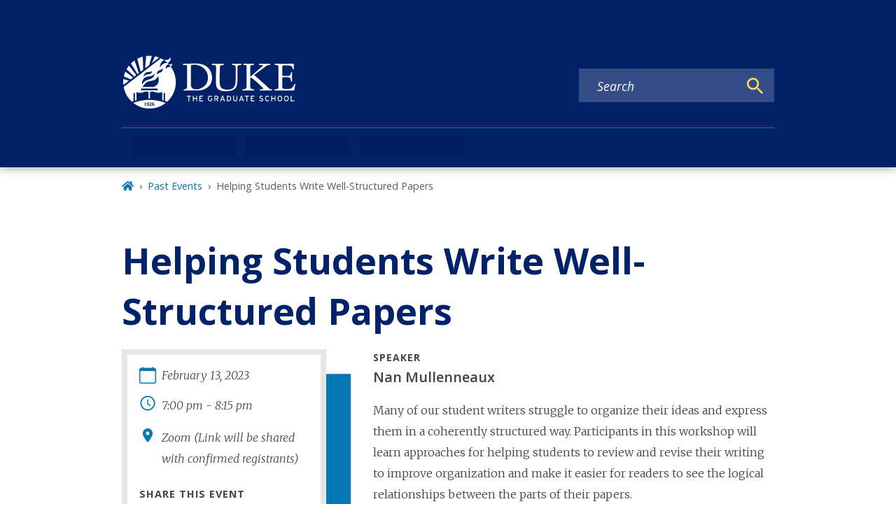

--- FILE ---
content_type: text/html; charset=UTF-8
request_url: https://gradschool.duke.edu/event/helping-students-write-well-structured-papers/
body_size: 402481
content:
<!DOCTYPE html><html lang="en" prefix="og: https://ogp.me/ns#"><head><meta charSet="utf-8"/><meta http-equiv="x-ua-compatible" content="ie=edge"/><meta name="viewport" content="width=device-width, initial-scale=1, shrink-to-fit=no"/><meta name="generator" content="Gatsby 5.12.4"/><meta name="theme-color" content="#012169"/><meta name="MobileOptimized" content="width" data-gatsby-head="true"/><meta name="HandheldFriendly" content="true" data-gatsby-head="true"/><meta name="description" content="Many of our student writers struggle to organize their ideas and express them in a coherently structured way. Participants in this workshop will learn approaches for help" data-gatsby-head="true"/><meta name="image" content="https://gradschool.duke.edu/duke-logo-blue.png" data-gatsby-head="true"/><meta name="publisher" content="The Graduate School" data-gatsby-head="true"/><meta name="author" content="The Graduate School" data-gatsby-head="true"/><meta name="robots" content="index" data-gatsby-head="true"/><meta property="og:site_name" name="site-name" content="The Graduate School" data-gatsby-head="true"/><meta property="og:url" content="https://gradschool.duke.edu/event/helping-students-write-well-structured-papers/" data-gatsby-head="true"/><meta property="og:type" content="Event" data-gatsby-head="true"/><meta property="og:title" content="Helping Students Write Well-Structured Papers | The Graduate School" data-gatsby-head="true"/><meta property="og:description" content="Many of our student writers struggle to organize their ideas and express them in a coherently structured way. Participants in this workshop will learn approaches for help" data-gatsby-head="true"/><meta property="og:image" content="https://gradschool.duke.edu/duke-logo-blue.png" data-gatsby-head="true"/><meta name="twitter:card" content="summary" data-gatsby-head="true"/><meta name="twitter:site" content="@DukeGradSchool" data-gatsby-head="true"/><meta name="twitter:title" content="Helping Students Write Well-Structured Papers | The Graduate School" data-gatsby-head="true"/><meta name="twitter:description" content="Many of our student writers struggle to organize their ideas and express them in a coherently structured way. Participants in this workshop will learn approaches for help" data-gatsby-head="true"/><meta name="twitter:image" content="https://gradschool.duke.edu/duke-logo-blue.png" data-gatsby-head="true"/><style data-href="/styles.f513e5251345dc23e6fa.css" data-identity="gatsby-global-css">:root,[data-bs-theme=light]{--bs-blue:#012169;--bs-indigo:#6610f2;--bs-purple:#6f42c1;--bs-pink:#d63384;--bs-red:#dc3545;--bs-orange:#c84e00;--bs-yellow:#ffd960;--bs-green:#198754;--bs-teal:#20c997;--bs-cyan:#0dcaf0;--bs-black:#000;--bs-white:#fff;--bs-gray:#6c757d;--bs-gray-dark:#343a40;--bs-gray-100:#f8f9fa;--bs-gray-200:#e9ecef;--bs-gray-300:#dee2e6;--bs-gray-400:#ced4da;--bs-gray-500:#adb5bd;--bs-gray-600:#6c757d;--bs-gray-700:#495057;--bs-gray-800:#343a40;--bs-gray-900:#212529;--bs-primary:#012169;--bs-secondary:#6c757d;--bs-success:#198754;--bs-info:#0dcaf0;--bs-warning:#ffd960;--bs-danger:#dc3545;--bs-light:#f8f9fa;--bs-dark:#212529;--bs-primary-rgb:1,33,105;--bs-secondary-rgb:108,117,125;--bs-success-rgb:25,135,84;--bs-info-rgb:13,202,240;--bs-warning-rgb:255,217,96;--bs-danger-rgb:220,53,69;--bs-light-rgb:248,249,250;--bs-dark-rgb:33,37,41;--bs-primary-text-emphasis:#000d2a;--bs-secondary-text-emphasis:#2b2f32;--bs-success-text-emphasis:#0a3622;--bs-info-text-emphasis:#055160;--bs-warning-text-emphasis:#665726;--bs-danger-text-emphasis:#58151c;--bs-light-text-emphasis:#495057;--bs-dark-text-emphasis:#495057;--bs-primary-bg-subtle:#ccd3e1;--bs-secondary-bg-subtle:#e2e3e5;--bs-success-bg-subtle:#d1e7dd;--bs-info-bg-subtle:#cff4fc;--bs-warning-bg-subtle:#fff7df;--bs-danger-bg-subtle:#f8d7da;--bs-light-bg-subtle:#fcfcfd;--bs-dark-bg-subtle:#ced4da;--bs-primary-border-subtle:#99a6c3;--bs-secondary-border-subtle:#c4c8cb;--bs-success-border-subtle:#a3cfbb;--bs-info-border-subtle:#9eeaf9;--bs-warning-border-subtle:#fff0bf;--bs-danger-border-subtle:#f1aeb5;--bs-light-border-subtle:#e9ecef;--bs-dark-border-subtle:#adb5bd;--bs-white-rgb:255,255,255;--bs-black-rgb:0,0,0;--bs-font-sans-serif:system-ui,-apple-system,"Segoe UI",Roboto,"Helvetica Neue","Noto Sans","Liberation Sans",Arial,sans-serif,"Apple Color Emoji","Segoe UI Emoji","Segoe UI Symbol","Noto Color Emoji";--bs-font-monospace:SFMono-Regular,Menlo,Monaco,Consolas,"Liberation Mono","Courier New",monospace;--bs-gradient:linear-gradient(180deg,hsla(0,0%,100%,.15),hsla(0,0%,100%,0));--bs-body-font-family:var(--bs-font-sans-serif);--bs-body-font-size:1rem;--bs-body-font-weight:400;--bs-body-line-height:1.7;--bs-body-color:#212529;--bs-body-color-rgb:33,37,41;--bs-body-bg:#fff;--bs-body-bg-rgb:255,255,255;--bs-emphasis-color:#000;--bs-emphasis-color-rgb:0,0,0;--bs-secondary-color:rgba(33,37,41,.75);--bs-secondary-color-rgb:33,37,41;--bs-secondary-bg:#e9ecef;--bs-secondary-bg-rgb:233,236,239;--bs-tertiary-color:rgba(33,37,41,.5);--bs-tertiary-color-rgb:33,37,41;--bs-tertiary-bg:#f8f9fa;--bs-tertiary-bg-rgb:248,249,250;--bs-heading-color:inherit;--bs-link-color:#0577b1;--bs-link-color-rgb:5,119,177;--bs-link-decoration:none;--bs-link-hover-color:#045f8e;--bs-link-hover-color-rgb:4,95,142;--bs-code-color:#d63384;--bs-highlight-color:#212529;--bs-highlight-bg:#fff7df;--bs-border-width:1px;--bs-border-style:solid;--bs-border-color:#dee2e6;--bs-border-color-translucent:rgba(0,0,0,.175);--bs-border-radius:0.375rem;--bs-border-radius-sm:0.25rem;--bs-border-radius-lg:0.5rem;--bs-border-radius-xl:1rem;--bs-border-radius-xxl:2rem;--bs-border-radius-2xl:var(--bs-border-radius-xxl);--bs-border-radius-pill:50rem;--bs-box-shadow:0 0.5rem 1rem rgba(0,0,0,.15);--bs-box-shadow-sm:0 0.125rem 0.25rem rgba(0,0,0,.075);--bs-box-shadow-lg:0 1rem 3rem rgba(0,0,0,.175);--bs-box-shadow-inset:inset 0 1px 2px rgba(0,0,0,.075);--bs-focus-ring-width:0.25rem;--bs-focus-ring-opacity:0.25;--bs-focus-ring-color:rgba(1,33,105,.25);--bs-form-valid-color:#198754;--bs-form-valid-border-color:#198754;--bs-form-invalid-color:#dc3545;--bs-form-invalid-border-color:#dc3545}[data-bs-theme=dark]{--bs-body-color:#dee2e6;--bs-body-color-rgb:222,226,230;--bs-body-bg:#212529;--bs-body-bg-rgb:33,37,41;--bs-emphasis-color:#fff;--bs-emphasis-color-rgb:255,255,255;--bs-secondary-color:rgba(222,226,230,.75);--bs-secondary-color-rgb:222,226,230;--bs-secondary-bg:#343a40;--bs-secondary-bg-rgb:52,58,64;--bs-tertiary-color:rgba(222,226,230,.5);--bs-tertiary-color-rgb:222,226,230;--bs-tertiary-bg:#2b3035;--bs-tertiary-bg-rgb:43,48,53;--bs-primary-text-emphasis:#677aa5;--bs-secondary-text-emphasis:#a7acb1;--bs-success-text-emphasis:#75b798;--bs-info-text-emphasis:#6edff6;--bs-warning-text-emphasis:#ffe8a0;--bs-danger-text-emphasis:#ea868f;--bs-light-text-emphasis:#f8f9fa;--bs-dark-text-emphasis:#dee2e6;--bs-primary-bg-subtle:#000715;--bs-secondary-bg-subtle:#161719;--bs-success-bg-subtle:#051b11;--bs-info-bg-subtle:#032830;--bs-warning-bg-subtle:#332b13;--bs-danger-bg-subtle:#2c0b0e;--bs-light-bg-subtle:#343a40;--bs-dark-bg-subtle:#1a1d20;--bs-primary-border-subtle:#01143f;--bs-secondary-border-subtle:#41464b;--bs-success-border-subtle:#0f5132;--bs-info-border-subtle:#087990;--bs-warning-border-subtle:#99823a;--bs-danger-border-subtle:#842029;--bs-light-border-subtle:#495057;--bs-dark-border-subtle:#343a40;--bs-heading-color:inherit;--bs-link-color:#677aa5;--bs-link-hover-color:#8595b7;--bs-link-color-rgb:103,122,165;--bs-link-hover-color-rgb:133,149,183;--bs-code-color:#e685b5;--bs-highlight-color:#dee2e6;--bs-highlight-bg:#665726;--bs-border-color:#495057;--bs-border-color-translucent:hsla(0,0%,100%,.15);--bs-form-valid-color:#75b798;--bs-form-valid-border-color:#75b798;--bs-form-invalid-color:#ea868f;--bs-form-invalid-border-color:#ea868f;color-scheme:dark}.clearfix:after,section[class^=paragraph__]:after{clear:both;content:"";display:block}.text-bg-primary{background-color:RGBA(var(--bs-primary-rgb),var(--bs-bg-opacity,1))!important;color:#fff!important}.text-bg-secondary{background-color:RGBA(var(--bs-secondary-rgb),var(--bs-bg-opacity,1))!important;color:#fff!important}.text-bg-success{background-color:RGBA(var(--bs-success-rgb),var(--bs-bg-opacity,1))!important;color:#fff!important}.text-bg-info{background-color:RGBA(var(--bs-info-rgb),var(--bs-bg-opacity,1))!important;color:#000!important}.text-bg-warning{background-color:RGBA(var(--bs-warning-rgb),var(--bs-bg-opacity,1))!important;color:#000!important}.text-bg-danger{background-color:RGBA(var(--bs-danger-rgb),var(--bs-bg-opacity,1))!important;color:#fff!important}.text-bg-light{background-color:RGBA(var(--bs-light-rgb),var(--bs-bg-opacity,1))!important;color:#000!important}.text-bg-dark{background-color:RGBA(var(--bs-dark-rgb),var(--bs-bg-opacity,1))!important;color:#fff!important}.link-primary{color:RGBA(var(--bs-primary-rgb),var(--bs-link-opacity,1))!important;text-decoration-color:RGBA(var(--bs-primary-rgb),var(--bs-link-underline-opacity,1))!important}.link-primary:focus,.link-primary:hover{color:RGBA(1,26,84,var(--bs-link-opacity,1))!important;text-decoration-color:RGBA(1,26,84,var(--bs-link-underline-opacity,1))!important}.link-secondary{color:RGBA(var(--bs-secondary-rgb),var(--bs-link-opacity,1))!important;text-decoration-color:RGBA(var(--bs-secondary-rgb),var(--bs-link-underline-opacity,1))!important}.link-secondary:focus,.link-secondary:hover{color:RGBA(86,94,100,var(--bs-link-opacity,1))!important;text-decoration-color:RGBA(86,94,100,var(--bs-link-underline-opacity,1))!important}.link-success{color:RGBA(var(--bs-success-rgb),var(--bs-link-opacity,1))!important;text-decoration-color:RGBA(var(--bs-success-rgb),var(--bs-link-underline-opacity,1))!important}.link-success:focus,.link-success:hover{color:RGBA(20,108,67,var(--bs-link-opacity,1))!important;text-decoration-color:RGBA(20,108,67,var(--bs-link-underline-opacity,1))!important}.link-info{color:RGBA(var(--bs-info-rgb),var(--bs-link-opacity,1))!important;text-decoration-color:RGBA(var(--bs-info-rgb),var(--bs-link-underline-opacity,1))!important}.link-info:focus,.link-info:hover{color:RGBA(61,213,243,var(--bs-link-opacity,1))!important;text-decoration-color:RGBA(61,213,243,var(--bs-link-underline-opacity,1))!important}.link-warning{color:RGBA(var(--bs-warning-rgb),var(--bs-link-opacity,1))!important;text-decoration-color:RGBA(var(--bs-warning-rgb),var(--bs-link-underline-opacity,1))!important}.link-warning:focus,.link-warning:hover{color:RGBA(255,225,128,var(--bs-link-opacity,1))!important;text-decoration-color:RGBA(255,225,128,var(--bs-link-underline-opacity,1))!important}.link-danger{color:RGBA(var(--bs-danger-rgb),var(--bs-link-opacity,1))!important;text-decoration-color:RGBA(var(--bs-danger-rgb),var(--bs-link-underline-opacity,1))!important}.link-danger:focus,.link-danger:hover{color:RGBA(176,42,55,var(--bs-link-opacity,1))!important;text-decoration-color:RGBA(176,42,55,var(--bs-link-underline-opacity,1))!important}.link-light{color:RGBA(var(--bs-light-rgb),var(--bs-link-opacity,1))!important;text-decoration-color:RGBA(var(--bs-light-rgb),var(--bs-link-underline-opacity,1))!important}.link-light:focus,.link-light:hover{color:RGBA(249,250,251,var(--bs-link-opacity,1))!important;text-decoration-color:RGBA(249,250,251,var(--bs-link-underline-opacity,1))!important}.link-dark{color:RGBA(var(--bs-dark-rgb),var(--bs-link-opacity,1))!important;text-decoration-color:RGBA(var(--bs-dark-rgb),var(--bs-link-underline-opacity,1))!important}.link-dark:focus,.link-dark:hover{color:RGBA(26,30,33,var(--bs-link-opacity,1))!important;text-decoration-color:RGBA(26,30,33,var(--bs-link-underline-opacity,1))!important}.link-body-emphasis{color:RGBA(var(--bs-emphasis-color-rgb),var(--bs-link-opacity,1))!important;text-decoration-color:RGBA(var(--bs-emphasis-color-rgb),var(--bs-link-underline-opacity,1))!important}.link-body-emphasis:focus,.link-body-emphasis:hover{color:RGBA(var(--bs-emphasis-color-rgb),var(--bs-link-opacity,.75))!important;text-decoration-color:RGBA(var(--bs-emphasis-color-rgb),var(--bs-link-underline-opacity,.75))!important}.focus-ring:focus{box-shadow:var(--bs-focus-ring-x,0) var(--bs-focus-ring-y,0) var(--bs-focus-ring-blur,0) var(--bs-focus-ring-width) var(--bs-focus-ring-color);outline:0}.icon-link{align-items:center;backface-visibility:hidden;display:inline-flex;gap:.375rem;text-decoration-color:rgba(var(--bs-link-color-rgb),var(--bs-link-opacity,.5));text-underline-offset:.25em}.icon-link>.bi{fill:currentcolor;flex-shrink:0;height:1em;transition:transform .2s ease-in-out;width:1em}@media(prefers-reduced-motion:reduce){.icon-link>.bi{transition:none}}.icon-link-hover:focus-visible>.bi,.icon-link-hover:hover>.bi{transform:var(--bs-icon-link-transform,translate3d(.25em,0,0))}.ratio{position:relative;width:100%}.ratio:before{content:"";display:block;padding-top:var(--bs-aspect-ratio)}.ratio>*{height:100%;left:0;position:absolute;top:0;width:100%}.ratio-1x1{--bs-aspect-ratio:100%}.ratio-4x3{--bs-aspect-ratio:75%}.ratio-16x9{--bs-aspect-ratio:56.25%}.ratio-21x9{--bs-aspect-ratio:42.8571428571%}.fixed-top{top:0}.fixed-bottom,.fixed-top{left:0;position:fixed;right:0;z-index:1030}.fixed-bottom{bottom:0}.sticky-top{top:0}.sticky-bottom,.sticky-top{position:sticky;z-index:1020}.sticky-bottom{bottom:0}@media(min-width:576px){.sticky-sm-top{position:sticky;top:0;z-index:1020}.sticky-sm-bottom{bottom:0;position:sticky;z-index:1020}}@media(min-width:768px){.sticky-md-top{position:sticky;top:0;z-index:1020}.sticky-md-bottom{bottom:0;position:sticky;z-index:1020}}@media(min-width:992px){.sticky-lg-top{position:sticky;top:0;z-index:1020}.sticky-lg-bottom{bottom:0;position:sticky;z-index:1020}}@media(min-width:1300px){.sticky-xl-top{position:sticky;top:0;z-index:1020}.sticky-xl-bottom{bottom:0;position:sticky;z-index:1020}}@media(min-width:1440px){.sticky-xxl-top{position:sticky;top:0;z-index:1020}.sticky-xxl-bottom{bottom:0;position:sticky;z-index:1020}}.hstack{align-items:center;flex-direction:row}.hstack,.vstack{align-self:stretch;display:flex}.vstack{flex:1 1 auto;flex-direction:column}.visually-hidden,.visually-hidden-focusable:not(:focus):not(:focus-within){clip:rect(0,0,0,0)!important;border:0!important;height:1px!important;margin:-1px!important;overflow:hidden!important;padding:0!important;white-space:nowrap!important;width:1px!important}.visually-hidden-focusable:not(:focus):not(:focus-within):not(caption),.visually-hidden:not(caption){position:absolute!important}.stretched-link:after{bottom:0;content:"";left:0;position:absolute;right:0;top:0;z-index:1}.text-truncate{overflow:hidden;text-overflow:ellipsis;white-space:nowrap}.vr{align-self:stretch;background-color:currentcolor;display:inline-block;min-height:1em;opacity:.25;width:var(--bs-border-width)}.align-baseline{vertical-align:baseline!important}.align-top{vertical-align:top!important}.align-middle{vertical-align:middle!important}.align-bottom{vertical-align:bottom!important}.align-text-bottom{vertical-align:text-bottom!important}.align-text-top{vertical-align:text-top!important}.float-start{float:left!important}.float-end{float:right!important}.float-none{float:none!important}.object-fit-contain{object-fit:contain!important}.object-fit-cover{object-fit:cover!important}.object-fit-fill{object-fit:fill!important}.object-fit-scale{object-fit:scale-down!important}.object-fit-none{object-fit:none!important}.opacity-0{opacity:0!important}.opacity-25{opacity:.25!important}.opacity-50{opacity:.5!important}.opacity-75{opacity:.75!important}.opacity-100{opacity:1!important}.overflow-auto{overflow:auto!important}.overflow-hidden{overflow:hidden!important}.overflow-visible{overflow:visible!important}.overflow-scroll{overflow:scroll!important}.overflow-x-auto{overflow-x:auto!important}.overflow-x-hidden{overflow-x:hidden!important}.overflow-x-visible{overflow-x:visible!important}.overflow-x-scroll{overflow-x:scroll!important}.overflow-y-auto{overflow-y:auto!important}.overflow-y-hidden{overflow-y:hidden!important}.overflow-y-visible{overflow-y:visible!important}.overflow-y-scroll{overflow-y:scroll!important}.shadow{box-shadow:var(--bs-box-shadow)!important}.shadow-sm{box-shadow:var(--bs-box-shadow-sm)!important}.shadow-lg{box-shadow:var(--bs-box-shadow-lg)!important}.shadow-none{box-shadow:none!important}.focus-ring-primary{--bs-focus-ring-color:rgba(var(--bs-primary-rgb),var(--bs-focus-ring-opacity))}.focus-ring-secondary{--bs-focus-ring-color:rgba(var(--bs-secondary-rgb),var(--bs-focus-ring-opacity))}.focus-ring-success{--bs-focus-ring-color:rgba(var(--bs-success-rgb),var(--bs-focus-ring-opacity))}.focus-ring-info{--bs-focus-ring-color:rgba(var(--bs-info-rgb),var(--bs-focus-ring-opacity))}.focus-ring-warning{--bs-focus-ring-color:rgba(var(--bs-warning-rgb),var(--bs-focus-ring-opacity))}.focus-ring-danger{--bs-focus-ring-color:rgba(var(--bs-danger-rgb),var(--bs-focus-ring-opacity))}.focus-ring-light{--bs-focus-ring-color:rgba(var(--bs-light-rgb),var(--bs-focus-ring-opacity))}.focus-ring-dark{--bs-focus-ring-color:rgba(var(--bs-dark-rgb),var(--bs-focus-ring-opacity))}.position-static{position:static!important}.position-relative{position:relative!important}.position-absolute{position:absolute!important}.position-fixed{position:fixed!important}.position-sticky{position:sticky!important}.top-0{top:0!important}.top-50{top:50%!important}.top-100{top:100%!important}.bottom-0{bottom:0!important}.bottom-50{bottom:50%!important}.bottom-100{bottom:100%!important}.start-0{left:0!important}.start-50{left:50%!important}.start-100{left:100%!important}.end-0{right:0!important}.end-50{right:50%!important}.end-100{right:100%!important}.translate-middle{transform:translate(-50%,-50%)!important}.translate-middle-x{transform:translateX(-50%)!important}.translate-middle-y{transform:translateY(-50%)!important}.border{border:var(--bs-border-width) var(--bs-border-style) var(--bs-border-color)!important}.border-0{border:0!important}.border-top{border-top:var(--bs-border-width) var(--bs-border-style) var(--bs-border-color)!important}.border-top-0{border-top:0!important}.border-end{border-right:var(--bs-border-width) var(--bs-border-style) var(--bs-border-color)!important}.border-end-0{border-right:0!important}.border-bottom{border-bottom:var(--bs-border-width) var(--bs-border-style) var(--bs-border-color)!important}.border-bottom-0{border-bottom:0!important}.border-start{border-left:var(--bs-border-width) var(--bs-border-style) var(--bs-border-color)!important}.border-start-0{border-left:0!important}.border-primary{--bs-border-opacity:1;border-color:rgba(var(--bs-primary-rgb),var(--bs-border-opacity))!important}.border-secondary{--bs-border-opacity:1;border-color:rgba(var(--bs-secondary-rgb),var(--bs-border-opacity))!important}.border-success{--bs-border-opacity:1;border-color:rgba(var(--bs-success-rgb),var(--bs-border-opacity))!important}.border-info{--bs-border-opacity:1;border-color:rgba(var(--bs-info-rgb),var(--bs-border-opacity))!important}.border-warning{--bs-border-opacity:1;border-color:rgba(var(--bs-warning-rgb),var(--bs-border-opacity))!important}.border-danger{--bs-border-opacity:1;border-color:rgba(var(--bs-danger-rgb),var(--bs-border-opacity))!important}.border-light{--bs-border-opacity:1;border-color:rgba(var(--bs-light-rgb),var(--bs-border-opacity))!important}.border-dark{--bs-border-opacity:1;border-color:rgba(var(--bs-dark-rgb),var(--bs-border-opacity))!important}.border-black{--bs-border-opacity:1;border-color:rgba(var(--bs-black-rgb),var(--bs-border-opacity))!important}.border-white{--bs-border-opacity:1;border-color:rgba(var(--bs-white-rgb),var(--bs-border-opacity))!important}.border-primary-subtle{border-color:var(--bs-primary-border-subtle)!important}.border-secondary-subtle{border-color:var(--bs-secondary-border-subtle)!important}.border-success-subtle{border-color:var(--bs-success-border-subtle)!important}.border-info-subtle{border-color:var(--bs-info-border-subtle)!important}.border-warning-subtle{border-color:var(--bs-warning-border-subtle)!important}.border-danger-subtle{border-color:var(--bs-danger-border-subtle)!important}.border-light-subtle{border-color:var(--bs-light-border-subtle)!important}.border-dark-subtle{border-color:var(--bs-dark-border-subtle)!important}.border-1{border-width:1px!important}.border-2{border-width:2px!important}.border-3{border-width:3px!important}.border-4{border-width:4px!important}.border-5{border-width:5px!important}.border-opacity-10{--bs-border-opacity:0.1}.border-opacity-25{--bs-border-opacity:0.25}.border-opacity-50{--bs-border-opacity:0.5}.border-opacity-75{--bs-border-opacity:0.75}.border-opacity-100{--bs-border-opacity:1}.w-25{width:25%!important}.w-50{width:50%!important}.w-75{width:75%!important}.w-100{width:100%!important}.w-auto{width:auto!important}.mw-100{max-width:100%!important}.vw-100{width:100vw!important}.min-vw-100{min-width:100vw!important}.h-25{height:25%!important}.h-50{height:50%!important}.h-75{height:75%!important}.h-100{height:100%!important}.h-auto{height:auto!important}.mh-100{max-height:100%!important}.vh-100{height:100vh!important}.min-vh-100{min-height:100vh!important}.gap-0{gap:0!important}.gap-1{gap:.275em!important}.gap-2{gap:.55em!important}.gap-3{gap:1.1em!important}.gap-4{gap:1.65em!important}.gap-5{gap:3.3em!important}.row-gap-0{row-gap:0!important}.row-gap-1{row-gap:.275em!important}.row-gap-2{row-gap:.55em!important}.row-gap-3{row-gap:1.1em!important}.row-gap-4{row-gap:1.65em!important}.row-gap-5{row-gap:3.3em!important}.column-gap-0{column-gap:0!important}.column-gap-1{column-gap:.275em!important}.column-gap-2{column-gap:.55em!important}.column-gap-3{column-gap:1.1em!important}.column-gap-4{column-gap:1.65em!important}.column-gap-5{column-gap:3.3em!important}.font-monospace{font-family:var(--bs-font-monospace)!important}.fs-1{font-size:calc(1.375rem + 1.5vw)!important}.fs-2{font-size:calc(1.325rem + .9vw)!important}.fs-3{font-size:calc(1.3rem + .6vw)!important}.fs-4{font-size:calc(1.275rem + .3vw)!important}.fs-5{font-size:1.25rem!important}.fs-6{font-size:1rem!important}.fst-italic{font-style:italic!important}.fst-normal{font-style:normal!important}.fw-lighter{font-weight:lighter!important}.fw-light{font-weight:300!important}.fw-normal{font-weight:400!important}.fw-medium{font-weight:500!important}.fw-semibold{font-weight:600!important}.fw-bold{font-weight:700!important}.fw-bolder{font-weight:bolder!important}.lh-1{line-height:1!important}.lh-sm{line-height:1.25!important}.lh-base{line-height:1.7!important}.lh-lg{line-height:2!important}.text-start{text-align:left!important}.text-end{text-align:right!important}.text-center{text-align:center!important}.text-decoration-none{text-decoration:none!important}.text-decoration-underline{text-decoration:underline!important}.text-decoration-line-through{text-decoration:line-through!important}.text-lowercase{text-transform:lowercase!important}.text-uppercase{text-transform:uppercase!important}.text-capitalize{text-transform:capitalize!important}.text-wrap{white-space:normal!important}.text-nowrap{white-space:nowrap!important}.text-break{word-wrap:break-word!important;word-break:break-word!important}.text-primary{--bs-text-opacity:1;color:rgba(var(--bs-primary-rgb),var(--bs-text-opacity))!important}.text-secondary{--bs-text-opacity:1;color:rgba(var(--bs-secondary-rgb),var(--bs-text-opacity))!important}.text-success{--bs-text-opacity:1;color:rgba(var(--bs-success-rgb),var(--bs-text-opacity))!important}.text-info{--bs-text-opacity:1;color:rgba(var(--bs-info-rgb),var(--bs-text-opacity))!important}.text-warning{--bs-text-opacity:1;color:rgba(var(--bs-warning-rgb),var(--bs-text-opacity))!important}.text-danger{--bs-text-opacity:1;color:rgba(var(--bs-danger-rgb),var(--bs-text-opacity))!important}.text-light{--bs-text-opacity:1;color:rgba(var(--bs-light-rgb),var(--bs-text-opacity))!important}.text-dark{--bs-text-opacity:1;color:rgba(var(--bs-dark-rgb),var(--bs-text-opacity))!important}.text-black{--bs-text-opacity:1;color:rgba(var(--bs-black-rgb),var(--bs-text-opacity))!important}.text-white{--bs-text-opacity:1;color:rgba(var(--bs-white-rgb),var(--bs-text-opacity))!important}.text-body{--bs-text-opacity:1;color:rgba(var(--bs-body-color-rgb),var(--bs-text-opacity))!important}.text-muted{--bs-text-opacity:1;color:var(--bs-secondary-color)!important}.text-black-50{--bs-text-opacity:1;color:rgba(0,0,0,.5)!important}.text-white-50{--bs-text-opacity:1;color:hsla(0,0%,100%,.5)!important}.text-body-secondary{--bs-text-opacity:1;color:var(--bs-secondary-color)!important}.text-body-tertiary{--bs-text-opacity:1;color:var(--bs-tertiary-color)!important}.text-body-emphasis{--bs-text-opacity:1;color:var(--bs-emphasis-color)!important}.text-reset{--bs-text-opacity:1;color:inherit!important}.text-opacity-25{--bs-text-opacity:0.25}.text-opacity-50{--bs-text-opacity:0.5}.text-opacity-75{--bs-text-opacity:0.75}.text-opacity-100{--bs-text-opacity:1}.text-primary-emphasis{color:var(--bs-primary-text-emphasis)!important}.text-secondary-emphasis{color:var(--bs-secondary-text-emphasis)!important}.text-success-emphasis{color:var(--bs-success-text-emphasis)!important}.text-info-emphasis{color:var(--bs-info-text-emphasis)!important}.text-warning-emphasis{color:var(--bs-warning-text-emphasis)!important}.text-danger-emphasis{color:var(--bs-danger-text-emphasis)!important}.text-light-emphasis{color:var(--bs-light-text-emphasis)!important}.text-dark-emphasis{color:var(--bs-dark-text-emphasis)!important}.link-opacity-10,.link-opacity-10-hover:hover{--bs-link-opacity:0.1}.link-opacity-25,.link-opacity-25-hover:hover{--bs-link-opacity:0.25}.link-opacity-50,.link-opacity-50-hover:hover{--bs-link-opacity:0.5}.link-opacity-75,.link-opacity-75-hover:hover{--bs-link-opacity:0.75}.link-opacity-100,.link-opacity-100-hover:hover{--bs-link-opacity:1}.link-offset-1,.link-offset-1-hover:hover{text-underline-offset:.125em!important}.link-offset-2,.link-offset-2-hover:hover{text-underline-offset:.25em!important}.link-offset-3,.link-offset-3-hover:hover{text-underline-offset:.375em!important}.link-underline-primary{--bs-link-underline-opacity:1;text-decoration-color:rgba(var(--bs-primary-rgb),var(--bs-link-underline-opacity))!important}.link-underline-secondary{--bs-link-underline-opacity:1;text-decoration-color:rgba(var(--bs-secondary-rgb),var(--bs-link-underline-opacity))!important}.link-underline-success{--bs-link-underline-opacity:1;text-decoration-color:rgba(var(--bs-success-rgb),var(--bs-link-underline-opacity))!important}.link-underline-info{--bs-link-underline-opacity:1;text-decoration-color:rgba(var(--bs-info-rgb),var(--bs-link-underline-opacity))!important}.link-underline-warning{--bs-link-underline-opacity:1;text-decoration-color:rgba(var(--bs-warning-rgb),var(--bs-link-underline-opacity))!important}.link-underline-danger{--bs-link-underline-opacity:1;text-decoration-color:rgba(var(--bs-danger-rgb),var(--bs-link-underline-opacity))!important}.link-underline-light{--bs-link-underline-opacity:1;text-decoration-color:rgba(var(--bs-light-rgb),var(--bs-link-underline-opacity))!important}.link-underline-dark{--bs-link-underline-opacity:1;text-decoration-color:rgba(var(--bs-dark-rgb),var(--bs-link-underline-opacity))!important}.link-underline{--bs-link-underline-opacity:1;text-decoration-color:rgba(var(--bs-link-color-rgb),var(--bs-link-underline-opacity,1))!important}.link-underline-opacity-0,.link-underline-opacity-0-hover:hover{--bs-link-underline-opacity:0}.link-underline-opacity-10,.link-underline-opacity-10-hover:hover{--bs-link-underline-opacity:0.1}.link-underline-opacity-25,.link-underline-opacity-25-hover:hover{--bs-link-underline-opacity:0.25}.link-underline-opacity-50,.link-underline-opacity-50-hover:hover{--bs-link-underline-opacity:0.5}.link-underline-opacity-75,.link-underline-opacity-75-hover:hover{--bs-link-underline-opacity:0.75}.link-underline-opacity-100,.link-underline-opacity-100-hover:hover{--bs-link-underline-opacity:1}.bg-primary{--bs-bg-opacity:1;background-color:rgba(var(--bs-primary-rgb),var(--bs-bg-opacity))!important}.bg-secondary{--bs-bg-opacity:1;background-color:rgba(var(--bs-secondary-rgb),var(--bs-bg-opacity))!important}.bg-success{--bs-bg-opacity:1;background-color:rgba(var(--bs-success-rgb),var(--bs-bg-opacity))!important}.bg-info{--bs-bg-opacity:1;background-color:rgba(var(--bs-info-rgb),var(--bs-bg-opacity))!important}.bg-warning{--bs-bg-opacity:1;background-color:rgba(var(--bs-warning-rgb),var(--bs-bg-opacity))!important}.bg-danger{--bs-bg-opacity:1;background-color:rgba(var(--bs-danger-rgb),var(--bs-bg-opacity))!important}.bg-light{--bs-bg-opacity:1;background-color:rgba(var(--bs-light-rgb),var(--bs-bg-opacity))!important}.bg-dark{--bs-bg-opacity:1;background-color:rgba(var(--bs-dark-rgb),var(--bs-bg-opacity))!important}.bg-black{--bs-bg-opacity:1;background-color:rgba(var(--bs-black-rgb),var(--bs-bg-opacity))!important}.bg-white{--bs-bg-opacity:1;background-color:rgba(var(--bs-white-rgb),var(--bs-bg-opacity))!important}.bg-body{--bs-bg-opacity:1;background-color:rgba(var(--bs-body-bg-rgb),var(--bs-bg-opacity))!important}.bg-transparent{--bs-bg-opacity:1;background-color:transparent!important}.bg-body-secondary{--bs-bg-opacity:1;background-color:rgba(var(--bs-secondary-bg-rgb),var(--bs-bg-opacity))!important}.bg-body-tertiary{--bs-bg-opacity:1;background-color:rgba(var(--bs-tertiary-bg-rgb),var(--bs-bg-opacity))!important}.bg-opacity-10{--bs-bg-opacity:0.1}.bg-opacity-25{--bs-bg-opacity:0.25}.bg-opacity-50{--bs-bg-opacity:0.5}.bg-opacity-75{--bs-bg-opacity:0.75}.bg-opacity-100{--bs-bg-opacity:1}.bg-primary-subtle{background-color:var(--bs-primary-bg-subtle)!important}.bg-secondary-subtle{background-color:var(--bs-secondary-bg-subtle)!important}.bg-success-subtle{background-color:var(--bs-success-bg-subtle)!important}.bg-info-subtle{background-color:var(--bs-info-bg-subtle)!important}.bg-warning-subtle{background-color:var(--bs-warning-bg-subtle)!important}.bg-danger-subtle{background-color:var(--bs-danger-bg-subtle)!important}.bg-light-subtle{background-color:var(--bs-light-bg-subtle)!important}.bg-dark-subtle{background-color:var(--bs-dark-bg-subtle)!important}.bg-gradient{background-image:var(--bs-gradient)!important}.user-select-all{-webkit-user-select:all!important;user-select:all!important}.user-select-auto{-webkit-user-select:auto!important;user-select:auto!important}.user-select-none{-webkit-user-select:none!important;user-select:none!important}.pe-none{pointer-events:none!important}.pe-auto{pointer-events:auto!important}.rounded{border-radius:var(--bs-border-radius)!important}.rounded-0{border-radius:0!important}.rounded-1{border-radius:var(--bs-border-radius-sm)!important}.rounded-2{border-radius:var(--bs-border-radius)!important}.rounded-3{border-radius:var(--bs-border-radius-lg)!important}.rounded-4{border-radius:var(--bs-border-radius-xl)!important}.rounded-5{border-radius:var(--bs-border-radius-xxl)!important}.rounded-circle{border-radius:50%!important}.rounded-pill{border-radius:var(--bs-border-radius-pill)!important}.rounded-top{border-top-left-radius:var(--bs-border-radius)!important;border-top-right-radius:var(--bs-border-radius)!important}.rounded-top-0{border-top-left-radius:0!important;border-top-right-radius:0!important}.rounded-top-1{border-top-left-radius:var(--bs-border-radius-sm)!important;border-top-right-radius:var(--bs-border-radius-sm)!important}.rounded-top-2{border-top-left-radius:var(--bs-border-radius)!important;border-top-right-radius:var(--bs-border-radius)!important}.rounded-top-3{border-top-left-radius:var(--bs-border-radius-lg)!important;border-top-right-radius:var(--bs-border-radius-lg)!important}.rounded-top-4{border-top-left-radius:var(--bs-border-radius-xl)!important;border-top-right-radius:var(--bs-border-radius-xl)!important}.rounded-top-5{border-top-left-radius:var(--bs-border-radius-xxl)!important;border-top-right-radius:var(--bs-border-radius-xxl)!important}.rounded-top-circle{border-top-left-radius:50%!important;border-top-right-radius:50%!important}.rounded-top-pill{border-top-left-radius:var(--bs-border-radius-pill)!important;border-top-right-radius:var(--bs-border-radius-pill)!important}.rounded-end{border-bottom-right-radius:var(--bs-border-radius)!important;border-top-right-radius:var(--bs-border-radius)!important}.rounded-end-0{border-bottom-right-radius:0!important;border-top-right-radius:0!important}.rounded-end-1{border-bottom-right-radius:var(--bs-border-radius-sm)!important;border-top-right-radius:var(--bs-border-radius-sm)!important}.rounded-end-2{border-bottom-right-radius:var(--bs-border-radius)!important;border-top-right-radius:var(--bs-border-radius)!important}.rounded-end-3{border-bottom-right-radius:var(--bs-border-radius-lg)!important;border-top-right-radius:var(--bs-border-radius-lg)!important}.rounded-end-4{border-bottom-right-radius:var(--bs-border-radius-xl)!important;border-top-right-radius:var(--bs-border-radius-xl)!important}.rounded-end-5{border-bottom-right-radius:var(--bs-border-radius-xxl)!important;border-top-right-radius:var(--bs-border-radius-xxl)!important}.rounded-end-circle{border-bottom-right-radius:50%!important;border-top-right-radius:50%!important}.rounded-end-pill{border-bottom-right-radius:var(--bs-border-radius-pill)!important;border-top-right-radius:var(--bs-border-radius-pill)!important}.rounded-bottom{border-bottom-left-radius:var(--bs-border-radius)!important;border-bottom-right-radius:var(--bs-border-radius)!important}.rounded-bottom-0{border-bottom-left-radius:0!important;border-bottom-right-radius:0!important}.rounded-bottom-1{border-bottom-left-radius:var(--bs-border-radius-sm)!important;border-bottom-right-radius:var(--bs-border-radius-sm)!important}.rounded-bottom-2{border-bottom-left-radius:var(--bs-border-radius)!important;border-bottom-right-radius:var(--bs-border-radius)!important}.rounded-bottom-3{border-bottom-left-radius:var(--bs-border-radius-lg)!important;border-bottom-right-radius:var(--bs-border-radius-lg)!important}.rounded-bottom-4{border-bottom-left-radius:var(--bs-border-radius-xl)!important;border-bottom-right-radius:var(--bs-border-radius-xl)!important}.rounded-bottom-5{border-bottom-left-radius:var(--bs-border-radius-xxl)!important;border-bottom-right-radius:var(--bs-border-radius-xxl)!important}.rounded-bottom-circle{border-bottom-left-radius:50%!important;border-bottom-right-radius:50%!important}.rounded-bottom-pill{border-bottom-left-radius:var(--bs-border-radius-pill)!important;border-bottom-right-radius:var(--bs-border-radius-pill)!important}.rounded-start{border-bottom-left-radius:var(--bs-border-radius)!important;border-top-left-radius:var(--bs-border-radius)!important}.rounded-start-0{border-bottom-left-radius:0!important;border-top-left-radius:0!important}.rounded-start-1{border-bottom-left-radius:var(--bs-border-radius-sm)!important;border-top-left-radius:var(--bs-border-radius-sm)!important}.rounded-start-2{border-bottom-left-radius:var(--bs-border-radius)!important;border-top-left-radius:var(--bs-border-radius)!important}.rounded-start-3{border-bottom-left-radius:var(--bs-border-radius-lg)!important;border-top-left-radius:var(--bs-border-radius-lg)!important}.rounded-start-4{border-bottom-left-radius:var(--bs-border-radius-xl)!important;border-top-left-radius:var(--bs-border-radius-xl)!important}.rounded-start-5{border-bottom-left-radius:var(--bs-border-radius-xxl)!important;border-top-left-radius:var(--bs-border-radius-xxl)!important}.rounded-start-circle{border-bottom-left-radius:50%!important;border-top-left-radius:50%!important}.rounded-start-pill{border-bottom-left-radius:var(--bs-border-radius-pill)!important;border-top-left-radius:var(--bs-border-radius-pill)!important}.visible{visibility:visible!important}.invisible{visibility:hidden!important}.z-n1{z-index:-1!important}.z-0{z-index:0!important}.z-1{z-index:1!important}.z-2{z-index:2!important}.z-3{z-index:3!important}@media(min-width:576px){.float-sm-start{float:left!important}.float-sm-end{float:right!important}.float-sm-none{float:none!important}.object-fit-sm-contain{object-fit:contain!important}.object-fit-sm-cover{object-fit:cover!important}.object-fit-sm-fill{object-fit:fill!important}.object-fit-sm-scale{object-fit:scale-down!important}.object-fit-sm-none{object-fit:none!important}.d-sm-inline{display:inline!important}.d-sm-inline-block{display:inline-block!important}.d-sm-block{display:block!important}.d-sm-grid{display:grid!important}.d-sm-inline-grid{display:inline-grid!important}.d-sm-table{display:table!important}.d-sm-table-row{display:table-row!important}.d-sm-table-cell{display:table-cell!important}.d-sm-flex{display:flex!important}.d-sm-inline-flex{display:inline-flex!important}.d-sm-none{display:none!important}.flex-sm-fill{flex:1 1 auto!important}.flex-sm-row{flex-direction:row!important}.flex-sm-column{flex-direction:column!important}.flex-sm-row-reverse{flex-direction:row-reverse!important}.flex-sm-column-reverse{flex-direction:column-reverse!important}.flex-sm-grow-0{flex-grow:0!important}.flex-sm-grow-1{flex-grow:1!important}.flex-sm-shrink-0{flex-shrink:0!important}.flex-sm-shrink-1{flex-shrink:1!important}.flex-sm-wrap{flex-wrap:wrap!important}.flex-sm-nowrap{flex-wrap:nowrap!important}.flex-sm-wrap-reverse{flex-wrap:wrap-reverse!important}.justify-content-sm-start{justify-content:flex-start!important}.justify-content-sm-end{justify-content:flex-end!important}.justify-content-sm-center{justify-content:center!important}.justify-content-sm-between{justify-content:space-between!important}.justify-content-sm-around{justify-content:space-around!important}.justify-content-sm-evenly{justify-content:space-evenly!important}.align-items-sm-start{align-items:flex-start!important}.align-items-sm-end{align-items:flex-end!important}.align-items-sm-center{align-items:center!important}.align-items-sm-baseline{align-items:baseline!important}.align-items-sm-stretch{align-items:stretch!important}.align-content-sm-start{align-content:flex-start!important}.align-content-sm-end{align-content:flex-end!important}.align-content-sm-center{align-content:center!important}.align-content-sm-between{align-content:space-between!important}.align-content-sm-around{align-content:space-around!important}.align-content-sm-stretch{align-content:stretch!important}.align-self-sm-auto{align-self:auto!important}.align-self-sm-start{align-self:flex-start!important}.align-self-sm-end{align-self:flex-end!important}.align-self-sm-center{align-self:center!important}.align-self-sm-baseline{align-self:baseline!important}.align-self-sm-stretch{align-self:stretch!important}.order-sm-first{order:-1!important}.order-sm-0{order:0!important}.order-sm-1{order:1!important}.order-sm-2{order:2!important}.order-sm-3{order:3!important}.order-sm-4{order:4!important}.order-sm-5{order:5!important}.order-sm-last{order:6!important}.m-sm-0{margin:0!important}.m-sm-1{margin:.275em!important}.m-sm-2{margin:.55em!important}.m-sm-3{margin:1.1em!important}.m-sm-4{margin:1.65em!important}.m-sm-5{margin:3.3em!important}.m-sm-auto{margin:auto!important}.mx-sm-0{margin-left:0!important;margin-right:0!important}.mx-sm-1{margin-left:.275em!important;margin-right:.275em!important}.mx-sm-2{margin-left:.55em!important;margin-right:.55em!important}.mx-sm-3{margin-left:1.1em!important;margin-right:1.1em!important}.mx-sm-4{margin-left:1.65em!important;margin-right:1.65em!important}.mx-sm-5{margin-left:3.3em!important;margin-right:3.3em!important}.mx-sm-auto{margin-left:auto!important;margin-right:auto!important}.my-sm-0{margin-bottom:0!important;margin-top:0!important}.my-sm-1{margin-bottom:.275em!important;margin-top:.275em!important}.my-sm-2{margin-bottom:.55em!important;margin-top:.55em!important}.my-sm-3{margin-bottom:1.1em!important;margin-top:1.1em!important}.my-sm-4{margin-bottom:1.65em!important;margin-top:1.65em!important}.my-sm-5{margin-bottom:3.3em!important;margin-top:3.3em!important}.my-sm-auto{margin-bottom:auto!important;margin-top:auto!important}.mt-sm-0{margin-top:0!important}.mt-sm-1{margin-top:.275em!important}.mt-sm-2{margin-top:.55em!important}.mt-sm-3{margin-top:1.1em!important}.mt-sm-4{margin-top:1.65em!important}.mt-sm-5{margin-top:3.3em!important}.mt-sm-auto{margin-top:auto!important}.me-sm-0{margin-right:0!important}.me-sm-1{margin-right:.275em!important}.me-sm-2{margin-right:.55em!important}.me-sm-3{margin-right:1.1em!important}.me-sm-4{margin-right:1.65em!important}.me-sm-5{margin-right:3.3em!important}.me-sm-auto{margin-right:auto!important}.mb-sm-0{margin-bottom:0!important}.mb-sm-1{margin-bottom:.275em!important}.mb-sm-2{margin-bottom:.55em!important}.mb-sm-3{margin-bottom:1.1em!important}.mb-sm-4{margin-bottom:1.65em!important}.mb-sm-5{margin-bottom:3.3em!important}.mb-sm-auto{margin-bottom:auto!important}.ms-sm-0{margin-left:0!important}.ms-sm-1{margin-left:.275em!important}.ms-sm-2{margin-left:.55em!important}.ms-sm-3{margin-left:1.1em!important}.ms-sm-4{margin-left:1.65em!important}.ms-sm-5{margin-left:3.3em!important}.ms-sm-auto{margin-left:auto!important}.p-sm-0{padding:0!important}.p-sm-1{padding:.275em!important}.p-sm-2{padding:.55em!important}.p-sm-3{padding:1.1em!important}.p-sm-4{padding:1.65em!important}.p-sm-5{padding:3.3em!important}.px-sm-0{padding-left:0!important;padding-right:0!important}.px-sm-1{padding-left:.275em!important;padding-right:.275em!important}.px-sm-2{padding-left:.55em!important;padding-right:.55em!important}.px-sm-3{padding-left:1.1em!important;padding-right:1.1em!important}.px-sm-4{padding-left:1.65em!important;padding-right:1.65em!important}.px-sm-5{padding-left:3.3em!important;padding-right:3.3em!important}.py-sm-0{padding-bottom:0!important;padding-top:0!important}.py-sm-1{padding-bottom:.275em!important;padding-top:.275em!important}.py-sm-2{padding-bottom:.55em!important;padding-top:.55em!important}.py-sm-3{padding-bottom:1.1em!important;padding-top:1.1em!important}.py-sm-4{padding-bottom:1.65em!important;padding-top:1.65em!important}.py-sm-5{padding-bottom:3.3em!important;padding-top:3.3em!important}.pt-sm-0{padding-top:0!important}.pt-sm-1{padding-top:.275em!important}.pt-sm-2{padding-top:.55em!important}.pt-sm-3{padding-top:1.1em!important}.pt-sm-4{padding-top:1.65em!important}.pt-sm-5{padding-top:3.3em!important}.pe-sm-0{padding-right:0!important}.pe-sm-1{padding-right:.275em!important}.pe-sm-2{padding-right:.55em!important}.pe-sm-3{padding-right:1.1em!important}.pe-sm-4{padding-right:1.65em!important}.pe-sm-5{padding-right:3.3em!important}.pb-sm-0{padding-bottom:0!important}.pb-sm-1{padding-bottom:.275em!important}.pb-sm-2{padding-bottom:.55em!important}.pb-sm-3{padding-bottom:1.1em!important}.pb-sm-4{padding-bottom:1.65em!important}.pb-sm-5{padding-bottom:3.3em!important}.ps-sm-0{padding-left:0!important}.ps-sm-1{padding-left:.275em!important}.ps-sm-2{padding-left:.55em!important}.ps-sm-3{padding-left:1.1em!important}.ps-sm-4{padding-left:1.65em!important}.ps-sm-5{padding-left:3.3em!important}.gap-sm-0{gap:0!important}.gap-sm-1{gap:.275em!important}.gap-sm-2{gap:.55em!important}.gap-sm-3{gap:1.1em!important}.gap-sm-4{gap:1.65em!important}.gap-sm-5{gap:3.3em!important}.row-gap-sm-0{row-gap:0!important}.row-gap-sm-1{row-gap:.275em!important}.row-gap-sm-2{row-gap:.55em!important}.row-gap-sm-3{row-gap:1.1em!important}.row-gap-sm-4{row-gap:1.65em!important}.row-gap-sm-5{row-gap:3.3em!important}.column-gap-sm-0{column-gap:0!important}.column-gap-sm-1{column-gap:.275em!important}.column-gap-sm-2{column-gap:.55em!important}.column-gap-sm-3{column-gap:1.1em!important}.column-gap-sm-4{column-gap:1.65em!important}.column-gap-sm-5{column-gap:3.3em!important}.text-sm-start{text-align:left!important}.text-sm-end{text-align:right!important}.text-sm-center{text-align:center!important}}@media(min-width:768px){.float-md-start{float:left!important}.float-md-end{float:right!important}.float-md-none{float:none!important}.object-fit-md-contain{object-fit:contain!important}.object-fit-md-cover{object-fit:cover!important}.object-fit-md-fill{object-fit:fill!important}.object-fit-md-scale{object-fit:scale-down!important}.object-fit-md-none{object-fit:none!important}.d-md-inline{display:inline!important}.d-md-inline-block{display:inline-block!important}.d-md-block{display:block!important}.d-md-grid{display:grid!important}.d-md-inline-grid{display:inline-grid!important}.d-md-table{display:table!important}.d-md-table-row{display:table-row!important}.d-md-table-cell{display:table-cell!important}.d-md-flex{display:flex!important}.d-md-inline-flex{display:inline-flex!important}.d-md-none{display:none!important}.flex-md-fill{flex:1 1 auto!important}.flex-md-row{flex-direction:row!important}.flex-md-column{flex-direction:column!important}.flex-md-row-reverse{flex-direction:row-reverse!important}.flex-md-column-reverse{flex-direction:column-reverse!important}.flex-md-grow-0{flex-grow:0!important}.flex-md-grow-1{flex-grow:1!important}.flex-md-shrink-0{flex-shrink:0!important}.flex-md-shrink-1{flex-shrink:1!important}.flex-md-wrap{flex-wrap:wrap!important}.flex-md-nowrap{flex-wrap:nowrap!important}.flex-md-wrap-reverse{flex-wrap:wrap-reverse!important}.justify-content-md-start{justify-content:flex-start!important}.justify-content-md-end{justify-content:flex-end!important}.justify-content-md-center{justify-content:center!important}.justify-content-md-between{justify-content:space-between!important}.justify-content-md-around{justify-content:space-around!important}.justify-content-md-evenly{justify-content:space-evenly!important}.align-items-md-start{align-items:flex-start!important}.align-items-md-end{align-items:flex-end!important}.align-items-md-center{align-items:center!important}.align-items-md-baseline{align-items:baseline!important}.align-items-md-stretch{align-items:stretch!important}.align-content-md-start{align-content:flex-start!important}.align-content-md-end{align-content:flex-end!important}.align-content-md-center{align-content:center!important}.align-content-md-between{align-content:space-between!important}.align-content-md-around{align-content:space-around!important}.align-content-md-stretch{align-content:stretch!important}.align-self-md-auto{align-self:auto!important}.align-self-md-start{align-self:flex-start!important}.align-self-md-end{align-self:flex-end!important}.align-self-md-center{align-self:center!important}.align-self-md-baseline{align-self:baseline!important}.align-self-md-stretch{align-self:stretch!important}.order-md-first{order:-1!important}.order-md-0{order:0!important}.order-md-1{order:1!important}.order-md-2{order:2!important}.order-md-3{order:3!important}.order-md-4{order:4!important}.order-md-5{order:5!important}.order-md-last{order:6!important}.m-md-0{margin:0!important}.m-md-1{margin:.275em!important}.m-md-2{margin:.55em!important}.m-md-3{margin:1.1em!important}.m-md-4{margin:1.65em!important}.m-md-5{margin:3.3em!important}.m-md-auto{margin:auto!important}.mx-md-0{margin-left:0!important;margin-right:0!important}.mx-md-1{margin-left:.275em!important;margin-right:.275em!important}.mx-md-2{margin-left:.55em!important;margin-right:.55em!important}.mx-md-3{margin-left:1.1em!important;margin-right:1.1em!important}.mx-md-4{margin-left:1.65em!important;margin-right:1.65em!important}.mx-md-5{margin-left:3.3em!important;margin-right:3.3em!important}.mx-md-auto{margin-left:auto!important;margin-right:auto!important}.my-md-0{margin-bottom:0!important;margin-top:0!important}.my-md-1{margin-bottom:.275em!important;margin-top:.275em!important}.my-md-2{margin-bottom:.55em!important;margin-top:.55em!important}.my-md-3{margin-bottom:1.1em!important;margin-top:1.1em!important}.my-md-4{margin-bottom:1.65em!important;margin-top:1.65em!important}.my-md-5{margin-bottom:3.3em!important;margin-top:3.3em!important}.my-md-auto{margin-bottom:auto!important;margin-top:auto!important}.mt-md-0{margin-top:0!important}.mt-md-1{margin-top:.275em!important}.mt-md-2{margin-top:.55em!important}.mt-md-3{margin-top:1.1em!important}.mt-md-4{margin-top:1.65em!important}.mt-md-5{margin-top:3.3em!important}.mt-md-auto{margin-top:auto!important}.me-md-0{margin-right:0!important}.me-md-1{margin-right:.275em!important}.me-md-2{margin-right:.55em!important}.me-md-3{margin-right:1.1em!important}.me-md-4{margin-right:1.65em!important}.me-md-5{margin-right:3.3em!important}.me-md-auto{margin-right:auto!important}.mb-md-0{margin-bottom:0!important}.mb-md-1{margin-bottom:.275em!important}.mb-md-2{margin-bottom:.55em!important}.mb-md-3{margin-bottom:1.1em!important}.mb-md-4{margin-bottom:1.65em!important}.mb-md-5{margin-bottom:3.3em!important}.mb-md-auto{margin-bottom:auto!important}.ms-md-0{margin-left:0!important}.ms-md-1{margin-left:.275em!important}.ms-md-2{margin-left:.55em!important}.ms-md-3{margin-left:1.1em!important}.ms-md-4{margin-left:1.65em!important}.ms-md-5{margin-left:3.3em!important}.ms-md-auto{margin-left:auto!important}.p-md-0{padding:0!important}.p-md-1{padding:.275em!important}.p-md-2{padding:.55em!important}.p-md-3{padding:1.1em!important}.p-md-4{padding:1.65em!important}.p-md-5{padding:3.3em!important}.px-md-0{padding-left:0!important;padding-right:0!important}.px-md-1{padding-left:.275em!important;padding-right:.275em!important}.px-md-2{padding-left:.55em!important;padding-right:.55em!important}.px-md-3{padding-left:1.1em!important;padding-right:1.1em!important}.px-md-4{padding-left:1.65em!important;padding-right:1.65em!important}.px-md-5{padding-left:3.3em!important;padding-right:3.3em!important}.py-md-0{padding-bottom:0!important;padding-top:0!important}.py-md-1{padding-bottom:.275em!important;padding-top:.275em!important}.py-md-2{padding-bottom:.55em!important;padding-top:.55em!important}.py-md-3{padding-bottom:1.1em!important;padding-top:1.1em!important}.py-md-4{padding-bottom:1.65em!important;padding-top:1.65em!important}.py-md-5{padding-bottom:3.3em!important;padding-top:3.3em!important}.pt-md-0{padding-top:0!important}.pt-md-1{padding-top:.275em!important}.pt-md-2{padding-top:.55em!important}.pt-md-3{padding-top:1.1em!important}.pt-md-4{padding-top:1.65em!important}.pt-md-5{padding-top:3.3em!important}.pe-md-0{padding-right:0!important}.pe-md-1{padding-right:.275em!important}.pe-md-2{padding-right:.55em!important}.pe-md-3{padding-right:1.1em!important}.pe-md-4{padding-right:1.65em!important}.pe-md-5{padding-right:3.3em!important}.pb-md-0{padding-bottom:0!important}.pb-md-1{padding-bottom:.275em!important}.pb-md-2{padding-bottom:.55em!important}.pb-md-3{padding-bottom:1.1em!important}.pb-md-4{padding-bottom:1.65em!important}.pb-md-5{padding-bottom:3.3em!important}.ps-md-0{padding-left:0!important}.ps-md-1{padding-left:.275em!important}.ps-md-2{padding-left:.55em!important}.ps-md-3{padding-left:1.1em!important}.ps-md-4{padding-left:1.65em!important}.ps-md-5{padding-left:3.3em!important}.gap-md-0{gap:0!important}.gap-md-1{gap:.275em!important}.gap-md-2{gap:.55em!important}.gap-md-3{gap:1.1em!important}.gap-md-4{gap:1.65em!important}.gap-md-5{gap:3.3em!important}.row-gap-md-0{row-gap:0!important}.row-gap-md-1{row-gap:.275em!important}.row-gap-md-2{row-gap:.55em!important}.row-gap-md-3{row-gap:1.1em!important}.row-gap-md-4{row-gap:1.65em!important}.row-gap-md-5{row-gap:3.3em!important}.column-gap-md-0{column-gap:0!important}.column-gap-md-1{column-gap:.275em!important}.column-gap-md-2{column-gap:.55em!important}.column-gap-md-3{column-gap:1.1em!important}.column-gap-md-4{column-gap:1.65em!important}.column-gap-md-5{column-gap:3.3em!important}.text-md-start{text-align:left!important}.text-md-end{text-align:right!important}.text-md-center{text-align:center!important}}@media(min-width:992px){.float-lg-start{float:left!important}.float-lg-end{float:right!important}.float-lg-none{float:none!important}.object-fit-lg-contain{object-fit:contain!important}.object-fit-lg-cover{object-fit:cover!important}.object-fit-lg-fill{object-fit:fill!important}.object-fit-lg-scale{object-fit:scale-down!important}.object-fit-lg-none{object-fit:none!important}.d-lg-inline{display:inline!important}.d-lg-inline-block{display:inline-block!important}.d-lg-block{display:block!important}.d-lg-grid{display:grid!important}.d-lg-inline-grid{display:inline-grid!important}.d-lg-table{display:table!important}.d-lg-table-row{display:table-row!important}.d-lg-table-cell{display:table-cell!important}.d-lg-flex{display:flex!important}.d-lg-inline-flex{display:inline-flex!important}.d-lg-none{display:none!important}.flex-lg-fill{flex:1 1 auto!important}.flex-lg-row{flex-direction:row!important}.flex-lg-column{flex-direction:column!important}.flex-lg-row-reverse{flex-direction:row-reverse!important}.flex-lg-column-reverse{flex-direction:column-reverse!important}.flex-lg-grow-0{flex-grow:0!important}.flex-lg-grow-1{flex-grow:1!important}.flex-lg-shrink-0{flex-shrink:0!important}.flex-lg-shrink-1{flex-shrink:1!important}.flex-lg-wrap{flex-wrap:wrap!important}.flex-lg-nowrap{flex-wrap:nowrap!important}.flex-lg-wrap-reverse{flex-wrap:wrap-reverse!important}.justify-content-lg-start{justify-content:flex-start!important}.justify-content-lg-end{justify-content:flex-end!important}.justify-content-lg-center{justify-content:center!important}.justify-content-lg-between{justify-content:space-between!important}.justify-content-lg-around{justify-content:space-around!important}.justify-content-lg-evenly{justify-content:space-evenly!important}.align-items-lg-start{align-items:flex-start!important}.align-items-lg-end{align-items:flex-end!important}.align-items-lg-center{align-items:center!important}.align-items-lg-baseline{align-items:baseline!important}.align-items-lg-stretch{align-items:stretch!important}.align-content-lg-start{align-content:flex-start!important}.align-content-lg-end{align-content:flex-end!important}.align-content-lg-center{align-content:center!important}.align-content-lg-between{align-content:space-between!important}.align-content-lg-around{align-content:space-around!important}.align-content-lg-stretch{align-content:stretch!important}.align-self-lg-auto{align-self:auto!important}.align-self-lg-start{align-self:flex-start!important}.align-self-lg-end{align-self:flex-end!important}.align-self-lg-center{align-self:center!important}.align-self-lg-baseline{align-self:baseline!important}.align-self-lg-stretch{align-self:stretch!important}.order-lg-first{order:-1!important}.order-lg-0{order:0!important}.order-lg-1{order:1!important}.order-lg-2{order:2!important}.order-lg-3{order:3!important}.order-lg-4{order:4!important}.order-lg-5{order:5!important}.order-lg-last{order:6!important}.m-lg-0{margin:0!important}.m-lg-1{margin:.275em!important}.m-lg-2{margin:.55em!important}.m-lg-3{margin:1.1em!important}.m-lg-4{margin:1.65em!important}.m-lg-5{margin:3.3em!important}.m-lg-auto{margin:auto!important}.mx-lg-0{margin-left:0!important;margin-right:0!important}.mx-lg-1{margin-left:.275em!important;margin-right:.275em!important}.mx-lg-2{margin-left:.55em!important;margin-right:.55em!important}.mx-lg-3{margin-left:1.1em!important;margin-right:1.1em!important}.mx-lg-4{margin-left:1.65em!important;margin-right:1.65em!important}.mx-lg-5{margin-left:3.3em!important;margin-right:3.3em!important}.mx-lg-auto{margin-left:auto!important;margin-right:auto!important}.my-lg-0{margin-bottom:0!important;margin-top:0!important}.my-lg-1{margin-bottom:.275em!important;margin-top:.275em!important}.my-lg-2{margin-bottom:.55em!important;margin-top:.55em!important}.my-lg-3{margin-bottom:1.1em!important;margin-top:1.1em!important}.my-lg-4{margin-bottom:1.65em!important;margin-top:1.65em!important}.my-lg-5{margin-bottom:3.3em!important;margin-top:3.3em!important}.my-lg-auto{margin-bottom:auto!important;margin-top:auto!important}.mt-lg-0{margin-top:0!important}.mt-lg-1{margin-top:.275em!important}.mt-lg-2{margin-top:.55em!important}.mt-lg-3{margin-top:1.1em!important}.mt-lg-4{margin-top:1.65em!important}.mt-lg-5{margin-top:3.3em!important}.mt-lg-auto{margin-top:auto!important}.me-lg-0{margin-right:0!important}.me-lg-1{margin-right:.275em!important}.me-lg-2{margin-right:.55em!important}.me-lg-3{margin-right:1.1em!important}.me-lg-4{margin-right:1.65em!important}.me-lg-5{margin-right:3.3em!important}.me-lg-auto{margin-right:auto!important}.mb-lg-0{margin-bottom:0!important}.mb-lg-1{margin-bottom:.275em!important}.mb-lg-2{margin-bottom:.55em!important}.mb-lg-3{margin-bottom:1.1em!important}.mb-lg-4{margin-bottom:1.65em!important}.mb-lg-5{margin-bottom:3.3em!important}.mb-lg-auto{margin-bottom:auto!important}.ms-lg-0{margin-left:0!important}.ms-lg-1{margin-left:.275em!important}.ms-lg-2{margin-left:.55em!important}.ms-lg-3{margin-left:1.1em!important}.ms-lg-4{margin-left:1.65em!important}.ms-lg-5{margin-left:3.3em!important}.ms-lg-auto{margin-left:auto!important}.p-lg-0{padding:0!important}.p-lg-1{padding:.275em!important}.p-lg-2{padding:.55em!important}.p-lg-3{padding:1.1em!important}.p-lg-4{padding:1.65em!important}.p-lg-5{padding:3.3em!important}.px-lg-0{padding-left:0!important;padding-right:0!important}.px-lg-1{padding-left:.275em!important;padding-right:.275em!important}.px-lg-2{padding-left:.55em!important;padding-right:.55em!important}.px-lg-3{padding-left:1.1em!important;padding-right:1.1em!important}.px-lg-4{padding-left:1.65em!important;padding-right:1.65em!important}.px-lg-5{padding-left:3.3em!important;padding-right:3.3em!important}.py-lg-0{padding-bottom:0!important;padding-top:0!important}.py-lg-1{padding-bottom:.275em!important;padding-top:.275em!important}.py-lg-2{padding-bottom:.55em!important;padding-top:.55em!important}.py-lg-3{padding-bottom:1.1em!important;padding-top:1.1em!important}.py-lg-4{padding-bottom:1.65em!important;padding-top:1.65em!important}.py-lg-5{padding-bottom:3.3em!important;padding-top:3.3em!important}.pt-lg-0{padding-top:0!important}.pt-lg-1{padding-top:.275em!important}.pt-lg-2{padding-top:.55em!important}.pt-lg-3{padding-top:1.1em!important}.pt-lg-4{padding-top:1.65em!important}.pt-lg-5{padding-top:3.3em!important}.pe-lg-0{padding-right:0!important}.pe-lg-1{padding-right:.275em!important}.pe-lg-2{padding-right:.55em!important}.pe-lg-3{padding-right:1.1em!important}.pe-lg-4{padding-right:1.65em!important}.pe-lg-5{padding-right:3.3em!important}.pb-lg-0{padding-bottom:0!important}.pb-lg-1{padding-bottom:.275em!important}.pb-lg-2{padding-bottom:.55em!important}.pb-lg-3{padding-bottom:1.1em!important}.pb-lg-4{padding-bottom:1.65em!important}.pb-lg-5{padding-bottom:3.3em!important}.ps-lg-0{padding-left:0!important}.ps-lg-1{padding-left:.275em!important}.ps-lg-2{padding-left:.55em!important}.ps-lg-3{padding-left:1.1em!important}.ps-lg-4{padding-left:1.65em!important}.ps-lg-5{padding-left:3.3em!important}.gap-lg-0{gap:0!important}.gap-lg-1{gap:.275em!important}.gap-lg-2{gap:.55em!important}.gap-lg-3{gap:1.1em!important}.gap-lg-4{gap:1.65em!important}.gap-lg-5{gap:3.3em!important}.row-gap-lg-0{row-gap:0!important}.row-gap-lg-1{row-gap:.275em!important}.row-gap-lg-2{row-gap:.55em!important}.row-gap-lg-3{row-gap:1.1em!important}.row-gap-lg-4{row-gap:1.65em!important}.row-gap-lg-5{row-gap:3.3em!important}.column-gap-lg-0{column-gap:0!important}.column-gap-lg-1{column-gap:.275em!important}.column-gap-lg-2{column-gap:.55em!important}.column-gap-lg-3{column-gap:1.1em!important}.column-gap-lg-4{column-gap:1.65em!important}.column-gap-lg-5{column-gap:3.3em!important}.text-lg-start{text-align:left!important}.text-lg-end{text-align:right!important}.text-lg-center{text-align:center!important}}@media(min-width:1300px){.float-xl-start{float:left!important}.float-xl-end{float:right!important}.float-xl-none{float:none!important}.object-fit-xl-contain{object-fit:contain!important}.object-fit-xl-cover{object-fit:cover!important}.object-fit-xl-fill{object-fit:fill!important}.object-fit-xl-scale{object-fit:scale-down!important}.object-fit-xl-none{object-fit:none!important}.d-xl-inline{display:inline!important}.d-xl-inline-block{display:inline-block!important}.d-xl-block{display:block!important}.d-xl-grid{display:grid!important}.d-xl-inline-grid{display:inline-grid!important}.d-xl-table{display:table!important}.d-xl-table-row{display:table-row!important}.d-xl-table-cell{display:table-cell!important}.d-xl-flex{display:flex!important}.d-xl-inline-flex{display:inline-flex!important}.d-xl-none{display:none!important}.flex-xl-fill{flex:1 1 auto!important}.flex-xl-row{flex-direction:row!important}.flex-xl-column{flex-direction:column!important}.flex-xl-row-reverse{flex-direction:row-reverse!important}.flex-xl-column-reverse{flex-direction:column-reverse!important}.flex-xl-grow-0{flex-grow:0!important}.flex-xl-grow-1{flex-grow:1!important}.flex-xl-shrink-0{flex-shrink:0!important}.flex-xl-shrink-1{flex-shrink:1!important}.flex-xl-wrap{flex-wrap:wrap!important}.flex-xl-nowrap{flex-wrap:nowrap!important}.flex-xl-wrap-reverse{flex-wrap:wrap-reverse!important}.justify-content-xl-start{justify-content:flex-start!important}.justify-content-xl-end{justify-content:flex-end!important}.justify-content-xl-center{justify-content:center!important}.justify-content-xl-between{justify-content:space-between!important}.justify-content-xl-around{justify-content:space-around!important}.justify-content-xl-evenly{justify-content:space-evenly!important}.align-items-xl-start{align-items:flex-start!important}.align-items-xl-end{align-items:flex-end!important}.align-items-xl-center{align-items:center!important}.align-items-xl-baseline{align-items:baseline!important}.align-items-xl-stretch{align-items:stretch!important}.align-content-xl-start{align-content:flex-start!important}.align-content-xl-end{align-content:flex-end!important}.align-content-xl-center{align-content:center!important}.align-content-xl-between{align-content:space-between!important}.align-content-xl-around{align-content:space-around!important}.align-content-xl-stretch{align-content:stretch!important}.align-self-xl-auto{align-self:auto!important}.align-self-xl-start{align-self:flex-start!important}.align-self-xl-end{align-self:flex-end!important}.align-self-xl-center{align-self:center!important}.align-self-xl-baseline{align-self:baseline!important}.align-self-xl-stretch{align-self:stretch!important}.order-xl-first{order:-1!important}.order-xl-0{order:0!important}.order-xl-1{order:1!important}.order-xl-2{order:2!important}.order-xl-3{order:3!important}.order-xl-4{order:4!important}.order-xl-5{order:5!important}.order-xl-last{order:6!important}.m-xl-0{margin:0!important}.m-xl-1{margin:.275em!important}.m-xl-2{margin:.55em!important}.m-xl-3{margin:1.1em!important}.m-xl-4{margin:1.65em!important}.m-xl-5{margin:3.3em!important}.m-xl-auto{margin:auto!important}.mx-xl-0{margin-left:0!important;margin-right:0!important}.mx-xl-1{margin-left:.275em!important;margin-right:.275em!important}.mx-xl-2{margin-left:.55em!important;margin-right:.55em!important}.mx-xl-3{margin-left:1.1em!important;margin-right:1.1em!important}.mx-xl-4{margin-left:1.65em!important;margin-right:1.65em!important}.mx-xl-5{margin-left:3.3em!important;margin-right:3.3em!important}.mx-xl-auto{margin-left:auto!important;margin-right:auto!important}.my-xl-0{margin-bottom:0!important;margin-top:0!important}.my-xl-1{margin-bottom:.275em!important;margin-top:.275em!important}.my-xl-2{margin-bottom:.55em!important;margin-top:.55em!important}.my-xl-3{margin-bottom:1.1em!important;margin-top:1.1em!important}.my-xl-4{margin-bottom:1.65em!important;margin-top:1.65em!important}.my-xl-5{margin-bottom:3.3em!important;margin-top:3.3em!important}.my-xl-auto{margin-bottom:auto!important;margin-top:auto!important}.mt-xl-0{margin-top:0!important}.mt-xl-1{margin-top:.275em!important}.mt-xl-2{margin-top:.55em!important}.mt-xl-3{margin-top:1.1em!important}.mt-xl-4{margin-top:1.65em!important}.mt-xl-5{margin-top:3.3em!important}.mt-xl-auto{margin-top:auto!important}.me-xl-0{margin-right:0!important}.me-xl-1{margin-right:.275em!important}.me-xl-2{margin-right:.55em!important}.me-xl-3{margin-right:1.1em!important}.me-xl-4{margin-right:1.65em!important}.me-xl-5{margin-right:3.3em!important}.me-xl-auto{margin-right:auto!important}.mb-xl-0{margin-bottom:0!important}.mb-xl-1{margin-bottom:.275em!important}.mb-xl-2{margin-bottom:.55em!important}.mb-xl-3{margin-bottom:1.1em!important}.mb-xl-4{margin-bottom:1.65em!important}.mb-xl-5{margin-bottom:3.3em!important}.mb-xl-auto{margin-bottom:auto!important}.ms-xl-0{margin-left:0!important}.ms-xl-1{margin-left:.275em!important}.ms-xl-2{margin-left:.55em!important}.ms-xl-3{margin-left:1.1em!important}.ms-xl-4{margin-left:1.65em!important}.ms-xl-5{margin-left:3.3em!important}.ms-xl-auto{margin-left:auto!important}.p-xl-0{padding:0!important}.p-xl-1{padding:.275em!important}.p-xl-2{padding:.55em!important}.p-xl-3{padding:1.1em!important}.p-xl-4{padding:1.65em!important}.p-xl-5{padding:3.3em!important}.px-xl-0{padding-left:0!important;padding-right:0!important}.px-xl-1{padding-left:.275em!important;padding-right:.275em!important}.px-xl-2{padding-left:.55em!important;padding-right:.55em!important}.px-xl-3{padding-left:1.1em!important;padding-right:1.1em!important}.px-xl-4{padding-left:1.65em!important;padding-right:1.65em!important}.px-xl-5{padding-left:3.3em!important;padding-right:3.3em!important}.py-xl-0{padding-bottom:0!important;padding-top:0!important}.py-xl-1{padding-bottom:.275em!important;padding-top:.275em!important}.py-xl-2{padding-bottom:.55em!important;padding-top:.55em!important}.py-xl-3{padding-bottom:1.1em!important;padding-top:1.1em!important}.py-xl-4{padding-bottom:1.65em!important;padding-top:1.65em!important}.py-xl-5{padding-bottom:3.3em!important;padding-top:3.3em!important}.pt-xl-0{padding-top:0!important}.pt-xl-1{padding-top:.275em!important}.pt-xl-2{padding-top:.55em!important}.pt-xl-3{padding-top:1.1em!important}.pt-xl-4{padding-top:1.65em!important}.pt-xl-5{padding-top:3.3em!important}.pe-xl-0{padding-right:0!important}.pe-xl-1{padding-right:.275em!important}.pe-xl-2{padding-right:.55em!important}.pe-xl-3{padding-right:1.1em!important}.pe-xl-4{padding-right:1.65em!important}.pe-xl-5{padding-right:3.3em!important}.pb-xl-0{padding-bottom:0!important}.pb-xl-1{padding-bottom:.275em!important}.pb-xl-2{padding-bottom:.55em!important}.pb-xl-3{padding-bottom:1.1em!important}.pb-xl-4{padding-bottom:1.65em!important}.pb-xl-5{padding-bottom:3.3em!important}.ps-xl-0{padding-left:0!important}.ps-xl-1{padding-left:.275em!important}.ps-xl-2{padding-left:.55em!important}.ps-xl-3{padding-left:1.1em!important}.ps-xl-4{padding-left:1.65em!important}.ps-xl-5{padding-left:3.3em!important}.gap-xl-0{gap:0!important}.gap-xl-1{gap:.275em!important}.gap-xl-2{gap:.55em!important}.gap-xl-3{gap:1.1em!important}.gap-xl-4{gap:1.65em!important}.gap-xl-5{gap:3.3em!important}.row-gap-xl-0{row-gap:0!important}.row-gap-xl-1{row-gap:.275em!important}.row-gap-xl-2{row-gap:.55em!important}.row-gap-xl-3{row-gap:1.1em!important}.row-gap-xl-4{row-gap:1.65em!important}.row-gap-xl-5{row-gap:3.3em!important}.column-gap-xl-0{column-gap:0!important}.column-gap-xl-1{column-gap:.275em!important}.column-gap-xl-2{column-gap:.55em!important}.column-gap-xl-3{column-gap:1.1em!important}.column-gap-xl-4{column-gap:1.65em!important}.column-gap-xl-5{column-gap:3.3em!important}.text-xl-start{text-align:left!important}.text-xl-end{text-align:right!important}.text-xl-center{text-align:center!important}}@media(min-width:1440px){.float-xxl-start{float:left!important}.float-xxl-end{float:right!important}.float-xxl-none{float:none!important}.object-fit-xxl-contain{object-fit:contain!important}.object-fit-xxl-cover{object-fit:cover!important}.object-fit-xxl-fill{object-fit:fill!important}.object-fit-xxl-scale{object-fit:scale-down!important}.object-fit-xxl-none{object-fit:none!important}.d-xxl-inline{display:inline!important}.d-xxl-inline-block{display:inline-block!important}.d-xxl-block{display:block!important}.d-xxl-grid{display:grid!important}.d-xxl-inline-grid{display:inline-grid!important}.d-xxl-table{display:table!important}.d-xxl-table-row{display:table-row!important}.d-xxl-table-cell{display:table-cell!important}.d-xxl-flex{display:flex!important}.d-xxl-inline-flex{display:inline-flex!important}.d-xxl-none{display:none!important}.flex-xxl-fill{flex:1 1 auto!important}.flex-xxl-row{flex-direction:row!important}.flex-xxl-column{flex-direction:column!important}.flex-xxl-row-reverse{flex-direction:row-reverse!important}.flex-xxl-column-reverse{flex-direction:column-reverse!important}.flex-xxl-grow-0{flex-grow:0!important}.flex-xxl-grow-1{flex-grow:1!important}.flex-xxl-shrink-0{flex-shrink:0!important}.flex-xxl-shrink-1{flex-shrink:1!important}.flex-xxl-wrap{flex-wrap:wrap!important}.flex-xxl-nowrap{flex-wrap:nowrap!important}.flex-xxl-wrap-reverse{flex-wrap:wrap-reverse!important}.justify-content-xxl-start{justify-content:flex-start!important}.justify-content-xxl-end{justify-content:flex-end!important}.justify-content-xxl-center{justify-content:center!important}.justify-content-xxl-between{justify-content:space-between!important}.justify-content-xxl-around{justify-content:space-around!important}.justify-content-xxl-evenly{justify-content:space-evenly!important}.align-items-xxl-start{align-items:flex-start!important}.align-items-xxl-end{align-items:flex-end!important}.align-items-xxl-center{align-items:center!important}.align-items-xxl-baseline{align-items:baseline!important}.align-items-xxl-stretch{align-items:stretch!important}.align-content-xxl-start{align-content:flex-start!important}.align-content-xxl-end{align-content:flex-end!important}.align-content-xxl-center{align-content:center!important}.align-content-xxl-between{align-content:space-between!important}.align-content-xxl-around{align-content:space-around!important}.align-content-xxl-stretch{align-content:stretch!important}.align-self-xxl-auto{align-self:auto!important}.align-self-xxl-start{align-self:flex-start!important}.align-self-xxl-end{align-self:flex-end!important}.align-self-xxl-center{align-self:center!important}.align-self-xxl-baseline{align-self:baseline!important}.align-self-xxl-stretch{align-self:stretch!important}.order-xxl-first{order:-1!important}.order-xxl-0{order:0!important}.order-xxl-1{order:1!important}.order-xxl-2{order:2!important}.order-xxl-3{order:3!important}.order-xxl-4{order:4!important}.order-xxl-5{order:5!important}.order-xxl-last{order:6!important}.m-xxl-0{margin:0!important}.m-xxl-1{margin:.275em!important}.m-xxl-2{margin:.55em!important}.m-xxl-3{margin:1.1em!important}.m-xxl-4{margin:1.65em!important}.m-xxl-5{margin:3.3em!important}.m-xxl-auto{margin:auto!important}.mx-xxl-0{margin-left:0!important;margin-right:0!important}.mx-xxl-1{margin-left:.275em!important;margin-right:.275em!important}.mx-xxl-2{margin-left:.55em!important;margin-right:.55em!important}.mx-xxl-3{margin-left:1.1em!important;margin-right:1.1em!important}.mx-xxl-4{margin-left:1.65em!important;margin-right:1.65em!important}.mx-xxl-5{margin-left:3.3em!important;margin-right:3.3em!important}.mx-xxl-auto{margin-left:auto!important;margin-right:auto!important}.my-xxl-0{margin-bottom:0!important;margin-top:0!important}.my-xxl-1{margin-bottom:.275em!important;margin-top:.275em!important}.my-xxl-2{margin-bottom:.55em!important;margin-top:.55em!important}.my-xxl-3{margin-bottom:1.1em!important;margin-top:1.1em!important}.my-xxl-4{margin-bottom:1.65em!important;margin-top:1.65em!important}.my-xxl-5{margin-bottom:3.3em!important;margin-top:3.3em!important}.my-xxl-auto{margin-bottom:auto!important;margin-top:auto!important}.mt-xxl-0{margin-top:0!important}.mt-xxl-1{margin-top:.275em!important}.mt-xxl-2{margin-top:.55em!important}.mt-xxl-3{margin-top:1.1em!important}.mt-xxl-4{margin-top:1.65em!important}.mt-xxl-5{margin-top:3.3em!important}.mt-xxl-auto{margin-top:auto!important}.me-xxl-0{margin-right:0!important}.me-xxl-1{margin-right:.275em!important}.me-xxl-2{margin-right:.55em!important}.me-xxl-3{margin-right:1.1em!important}.me-xxl-4{margin-right:1.65em!important}.me-xxl-5{margin-right:3.3em!important}.me-xxl-auto{margin-right:auto!important}.mb-xxl-0{margin-bottom:0!important}.mb-xxl-1{margin-bottom:.275em!important}.mb-xxl-2{margin-bottom:.55em!important}.mb-xxl-3{margin-bottom:1.1em!important}.mb-xxl-4{margin-bottom:1.65em!important}.mb-xxl-5{margin-bottom:3.3em!important}.mb-xxl-auto{margin-bottom:auto!important}.ms-xxl-0{margin-left:0!important}.ms-xxl-1{margin-left:.275em!important}.ms-xxl-2{margin-left:.55em!important}.ms-xxl-3{margin-left:1.1em!important}.ms-xxl-4{margin-left:1.65em!important}.ms-xxl-5{margin-left:3.3em!important}.ms-xxl-auto{margin-left:auto!important}.p-xxl-0{padding:0!important}.p-xxl-1{padding:.275em!important}.p-xxl-2{padding:.55em!important}.p-xxl-3{padding:1.1em!important}.p-xxl-4{padding:1.65em!important}.p-xxl-5{padding:3.3em!important}.px-xxl-0{padding-left:0!important;padding-right:0!important}.px-xxl-1{padding-left:.275em!important;padding-right:.275em!important}.px-xxl-2{padding-left:.55em!important;padding-right:.55em!important}.px-xxl-3{padding-left:1.1em!important;padding-right:1.1em!important}.px-xxl-4{padding-left:1.65em!important;padding-right:1.65em!important}.px-xxl-5{padding-left:3.3em!important;padding-right:3.3em!important}.py-xxl-0{padding-bottom:0!important;padding-top:0!important}.py-xxl-1{padding-bottom:.275em!important;padding-top:.275em!important}.py-xxl-2{padding-bottom:.55em!important;padding-top:.55em!important}.py-xxl-3{padding-bottom:1.1em!important;padding-top:1.1em!important}.py-xxl-4{padding-bottom:1.65em!important;padding-top:1.65em!important}.py-xxl-5{padding-bottom:3.3em!important;padding-top:3.3em!important}.pt-xxl-0{padding-top:0!important}.pt-xxl-1{padding-top:.275em!important}.pt-xxl-2{padding-top:.55em!important}.pt-xxl-3{padding-top:1.1em!important}.pt-xxl-4{padding-top:1.65em!important}.pt-xxl-5{padding-top:3.3em!important}.pe-xxl-0{padding-right:0!important}.pe-xxl-1{padding-right:.275em!important}.pe-xxl-2{padding-right:.55em!important}.pe-xxl-3{padding-right:1.1em!important}.pe-xxl-4{padding-right:1.65em!important}.pe-xxl-5{padding-right:3.3em!important}.pb-xxl-0{padding-bottom:0!important}.pb-xxl-1{padding-bottom:.275em!important}.pb-xxl-2{padding-bottom:.55em!important}.pb-xxl-3{padding-bottom:1.1em!important}.pb-xxl-4{padding-bottom:1.65em!important}.pb-xxl-5{padding-bottom:3.3em!important}.ps-xxl-0{padding-left:0!important}.ps-xxl-1{padding-left:.275em!important}.ps-xxl-2{padding-left:.55em!important}.ps-xxl-3{padding-left:1.1em!important}.ps-xxl-4{padding-left:1.65em!important}.ps-xxl-5{padding-left:3.3em!important}.gap-xxl-0{gap:0!important}.gap-xxl-1{gap:.275em!important}.gap-xxl-2{gap:.55em!important}.gap-xxl-3{gap:1.1em!important}.gap-xxl-4{gap:1.65em!important}.gap-xxl-5{gap:3.3em!important}.row-gap-xxl-0{row-gap:0!important}.row-gap-xxl-1{row-gap:.275em!important}.row-gap-xxl-2{row-gap:.55em!important}.row-gap-xxl-3{row-gap:1.1em!important}.row-gap-xxl-4{row-gap:1.65em!important}.row-gap-xxl-5{row-gap:3.3em!important}.column-gap-xxl-0{column-gap:0!important}.column-gap-xxl-1{column-gap:.275em!important}.column-gap-xxl-2{column-gap:.55em!important}.column-gap-xxl-3{column-gap:1.1em!important}.column-gap-xxl-4{column-gap:1.65em!important}.column-gap-xxl-5{column-gap:3.3em!important}.text-xxl-start{text-align:left!important}.text-xxl-end{text-align:right!important}.text-xxl-center{text-align:center!important}}@media(min-width:1200px){.fs-1{font-size:2.5rem!important}.fs-2{font-size:2rem!important}.fs-3{font-size:1.75rem!important}.fs-4{font-size:1.5rem!important}}*,:after,:before{box-sizing:border-box}body{-webkit-text-size-adjust:100%;-webkit-tap-highlight-color:rgba(0,0,0,0);background-color:var(--bs-body-bg);color:var(--bs-body-color);font-family:var(--bs-body-font-family);font-size:var(--bs-body-font-size);font-weight:var(--bs-body-font-weight);line-height:var(--bs-body-line-height);margin:0;text-align:var(--bs-body-text-align)}hr{border:0;border-top:var(--bs-border-width) solid;color:inherit;margin:1.1em 0;opacity:.25}.h1,.h2,.h3,.h4,.h5,.h6,h1,h2,h3,h4,h5,h6{color:var(--bs-heading-color);font-weight:500;line-height:1.2;margin-bottom:.55em;margin-top:0}.h1,h1{font-size:calc(1.375rem + 1.5vw)}@media(min-width:1200px){.h1,h1{font-size:2.5rem}}.h2,h2{font-size:calc(1.325rem + .9vw)}@media(min-width:1200px){.h2,h2{font-size:2rem}}.h3,h3{font-size:calc(1.3rem + .6vw)}@media(min-width:1200px){.h3,h3{font-size:1.75rem}}.h4,h4{font-size:calc(1.275rem + .3vw)}@media(min-width:1200px){.h4,h4{font-size:1.5rem}}.h6,h6{font-size:1rem}p{margin-bottom:1rem;margin-top:0}abbr[title]{cursor:help;-webkit-text-decoration:underline dotted;text-decoration:underline dotted;-webkit-text-decoration-skip-ink:none;text-decoration-skip-ink:none}address{font-style:normal;line-height:inherit;margin-bottom:1rem}ol,ul{padding-left:2rem}dl,ol,ul{margin-bottom:1rem;margin-top:0}ol ol,ol ul,ul ol,ul ul{margin-bottom:0}dt{font-weight:700}dd{margin-bottom:.5rem;margin-left:0}blockquote{margin:0 0 1rem}b,strong{font-weight:bolder}.small,small{font-size:.875em}.mark,mark{background-color:var(--bs-highlight-bg);color:var(--bs-highlight-color);padding:.1875em}sub,sup{font-size:.75em;line-height:0;position:relative;vertical-align:baseline}sub{bottom:-.25em}sup{top:-.5em}a{color:rgba(var(--bs-link-color-rgb),var(--bs-link-opacity,1));text-decoration:none}a:hover{--bs-link-color-rgb:var(--bs-link-hover-color-rgb)}a:not([href]):not([class]),a:not([href]):not([class]):hover{color:inherit;text-decoration:none}code,kbd,pre,samp{font-family:var(--bs-font-monospace);font-size:1em}pre{display:block;font-size:.875em;margin-bottom:1rem;margin-top:0;overflow:auto}pre code{color:inherit;font-size:inherit;word-break:normal}code{word-wrap:break-word;color:var(--bs-code-color);font-size:.875em}a>code{color:inherit}kbd{background-color:var(--bs-body-color);border-radius:.25rem;color:var(--bs-body-bg);font-size:.875em;padding:.1875rem .375rem}kbd kbd{font-size:1em;padding:0}figure{margin:0 0 1rem}img,svg{vertical-align:middle}table{border-collapse:collapse;caption-side:bottom}caption{color:var(--bs-secondary-color);padding-bottom:.5rem;padding-top:.5rem;text-align:left}th{text-align:inherit;text-align:-webkit-match-parent}tbody,td,tfoot,th,thead,tr{border:0 solid;border-color:inherit}label{display:inline-block}button{border-radius:0}button:focus:not(:focus-visible){outline:0}button,input,optgroup,select,textarea{font-family:inherit;font-size:inherit;line-height:inherit;margin:0}button,select{text-transform:none}[role=button]{cursor:pointer}select{word-wrap:normal}select:disabled{opacity:1}[list]:not([type=date]):not([type=datetime-local]):not([type=month]):not([type=week]):not([type=time])::-webkit-calendar-picker-indicator{display:none!important}[type=button],[type=reset],[type=submit],button{-webkit-appearance:button}[type=button]:not(:disabled),[type=reset]:not(:disabled),[type=submit]:not(:disabled),button:not(:disabled){cursor:pointer}::-moz-focus-inner{border-style:none;padding:0}textarea{resize:vertical}fieldset{border:0;margin:0;min-width:0;padding:0}legend{float:left;font-size:calc(1.275rem + .3vw);line-height:inherit;margin-bottom:.5rem;padding:0;width:100%}@media(min-width:1200px){legend{font-size:1.5rem}}legend+*{clear:left}::-webkit-datetime-edit-day-field,::-webkit-datetime-edit-fields-wrapper,::-webkit-datetime-edit-hour-field,::-webkit-datetime-edit-minute,::-webkit-datetime-edit-month-field,::-webkit-datetime-edit-text,::-webkit-datetime-edit-year-field{padding:0}::-webkit-inner-spin-button{height:auto}[type=search]{-webkit-appearance:textfield;outline-offset:-2px}::-webkit-search-decoration{-webkit-appearance:none}::-webkit-color-swatch-wrapper{padding:0}::file-selector-button{-webkit-appearance:button;font:inherit}output{display:inline-block}iframe{border:0}summary{cursor:pointer;display:list-item}progress{vertical-align:baseline}[hidden]{display:none!important}.lead{font-size:1.25rem;font-weight:300}.display-1{font-size:calc(1.625rem + 4.5vw);font-weight:300;line-height:1.2}@media(min-width:1200px){.display-1{font-size:5rem}}.display-2{font-size:calc(1.575rem + 3.9vw);font-weight:300;line-height:1.2}@media(min-width:1200px){.display-2{font-size:4.5rem}}.display-3{font-size:calc(1.525rem + 3.3vw);font-weight:300;line-height:1.2}@media(min-width:1200px){.display-3{font-size:4rem}}.display-4{font-size:calc(1.475rem + 2.7vw);font-weight:300;line-height:1.2}@media(min-width:1200px){.display-4{font-size:3.5rem}}.display-5{font-size:calc(1.425rem + 2.1vw);font-weight:300;line-height:1.2}@media(min-width:1200px){.display-5{font-size:3rem}}.display-6{font-size:calc(1.375rem + 1.5vw);font-weight:300;line-height:1.2}@media(min-width:1200px){.display-6{font-size:2.5rem}}.list-inline,.list-unstyled{list-style:none;padding-left:0}.list-inline-item{display:inline-block}.list-inline-item:not(:last-child){margin-right:.5rem}.initialism{font-size:.875em;text-transform:uppercase}.blockquote{font-size:1.25rem;margin-bottom:1.1em}.blockquote>:last-child{margin-bottom:0}.blockquote-footer{color:#6c757d;font-size:.875em;margin-bottom:1.1em;margin-top:-1.1em}.blockquote-footer:before{content:"— "}.img-fluid,.img-thumbnail{height:auto;max-width:100%}.img-thumbnail{background-color:var(--bs-body-bg);border:var(--bs-border-width) solid var(--bs-border-color);border-radius:var(--bs-border-radius);padding:.25rem}.figure{display:inline-block}.figure-img{line-height:1;margin-bottom:.55em}.figure-caption{color:var(--bs-secondary-color);font-size:.875em}/*!
 * Bootstrap Grid v5.3.3 (https://getbootstrap.com/)
 * Copyright 2011-2024 The Bootstrap Authors
 * Licensed under MIT (https://github.com/twbs/bootstrap/blob/main/LICENSE)
 */.container,.container-fluid,.container-lg,.container-md,.container-sm,.container-xl,.container-xxl{--bs-gutter-x:1.7rem;--bs-gutter-y:0;margin-left:auto;margin-right:auto;padding-left:calc(var(--bs-gutter-x)*.5);padding-right:calc(var(--bs-gutter-x)*.5);width:100%}@media(min-width:576px){.container,.container-sm{max-width:540px}}@media(min-width:768px){.container,.container-md,.container-sm{max-width:100%}}@media(min-width:992px){.container,.container-lg,.container-md,.container-sm{max-width:960px}}@media(min-width:1300px){.container,.container-lg,.container-md,.container-sm,.container-xl{max-width:1220px}}@media(min-width:1440px){.container,.container-lg,.container-md,.container-sm,.container-xl,.container-xxl{max-width:1340px}}:root{--bs-breakpoint-xs:0;--bs-breakpoint-sm:576px;--bs-breakpoint-md:768px;--bs-breakpoint-lg:992px;--bs-breakpoint-xl:1300px;--bs-breakpoint-xxl:1440px}.row{--bs-gutter-x:1.7rem;--bs-gutter-y:0;display:flex;flex-wrap:wrap;margin-left:calc(var(--bs-gutter-x)*-.5);margin-right:calc(var(--bs-gutter-x)*-.5);margin-top:calc(var(--bs-gutter-y)*-1)}.row>*{box-sizing:border-box;flex-shrink:0;margin-top:var(--bs-gutter-y);max-width:100%;padding-left:calc(var(--bs-gutter-x)*.5);padding-right:calc(var(--bs-gutter-x)*.5);width:100%}.col{flex:1 0}.row-cols-auto>*{flex:0 0 auto;width:auto}.row-cols-1>*{flex:0 0 auto;width:100%}.row-cols-2>*{flex:0 0 auto;width:50%}.row-cols-3>*{flex:0 0 auto;width:33.33333333%}.row-cols-4>*{flex:0 0 auto;width:25%}.row-cols-5>*{flex:0 0 auto;width:20%}.row-cols-6>*{flex:0 0 auto;width:16.66666667%}.col-auto{flex:0 0 auto;width:auto}.col-1{flex:0 0 auto;width:8.33333333%}.col-2{flex:0 0 auto;width:16.66666667%}.col-3{flex:0 0 auto;width:25%}.col-4{flex:0 0 auto;width:33.33333333%}.col-5{flex:0 0 auto;width:41.66666667%}.col-6{flex:0 0 auto;width:50%}.col-7{flex:0 0 auto;width:58.33333333%}.col-8{flex:0 0 auto;width:66.66666667%}.col-9{flex:0 0 auto;width:75%}.col-10{flex:0 0 auto;width:83.33333333%}.col-11{flex:0 0 auto;width:91.66666667%}.col-12{flex:0 0 auto;width:100%}.offset-1{margin-left:8.33333333%}.offset-2{margin-left:16.66666667%}.offset-3{margin-left:25%}.offset-4{margin-left:33.33333333%}.offset-5{margin-left:41.66666667%}.offset-6{margin-left:50%}.offset-7{margin-left:58.33333333%}.offset-8{margin-left:66.66666667%}.offset-9{margin-left:75%}.offset-10{margin-left:83.33333333%}.offset-11{margin-left:91.66666667%}.g-0,.gx-0{--bs-gutter-x:0}.g-0,.gy-0{--bs-gutter-y:0}.g-1,.gx-1{--bs-gutter-x:0.275em}.g-1,.gy-1{--bs-gutter-y:0.275em}.g-2,.gx-2{--bs-gutter-x:0.55em}.g-2,.gy-2{--bs-gutter-y:0.55em}.g-3,.gx-3{--bs-gutter-x:1.1em}.g-3,.gy-3{--bs-gutter-y:1.1em}.g-4,.gx-4{--bs-gutter-x:1.65em}.g-4,.gy-4{--bs-gutter-y:1.65em}.g-5,.gx-5{--bs-gutter-x:3.3em}.g-5,.gy-5{--bs-gutter-y:3.3em}@media(min-width:576px){.col-sm{flex:1 0}.row-cols-sm-auto>*{flex:0 0 auto;width:auto}.row-cols-sm-1>*{flex:0 0 auto;width:100%}.row-cols-sm-2>*{flex:0 0 auto;width:50%}.row-cols-sm-3>*{flex:0 0 auto;width:33.33333333%}.row-cols-sm-4>*{flex:0 0 auto;width:25%}.row-cols-sm-5>*{flex:0 0 auto;width:20%}.row-cols-sm-6>*{flex:0 0 auto;width:16.66666667%}.col-sm-auto{flex:0 0 auto;width:auto}.col-sm-1{flex:0 0 auto;width:8.33333333%}.col-sm-2{flex:0 0 auto;width:16.66666667%}.col-sm-3{flex:0 0 auto;width:25%}.col-sm-4{flex:0 0 auto;width:33.33333333%}.col-sm-5{flex:0 0 auto;width:41.66666667%}.col-sm-6{flex:0 0 auto;width:50%}.col-sm-7{flex:0 0 auto;width:58.33333333%}.col-sm-8{flex:0 0 auto;width:66.66666667%}.col-sm-9{flex:0 0 auto;width:75%}.col-sm-10{flex:0 0 auto;width:83.33333333%}.col-sm-11{flex:0 0 auto;width:91.66666667%}.col-sm-12{flex:0 0 auto;width:100%}.offset-sm-0{margin-left:0}.offset-sm-1{margin-left:8.33333333%}.offset-sm-2{margin-left:16.66666667%}.offset-sm-3{margin-left:25%}.offset-sm-4{margin-left:33.33333333%}.offset-sm-5{margin-left:41.66666667%}.offset-sm-6{margin-left:50%}.offset-sm-7{margin-left:58.33333333%}.offset-sm-8{margin-left:66.66666667%}.offset-sm-9{margin-left:75%}.offset-sm-10{margin-left:83.33333333%}.offset-sm-11{margin-left:91.66666667%}.g-sm-0,.gx-sm-0{--bs-gutter-x:0}.g-sm-0,.gy-sm-0{--bs-gutter-y:0}.g-sm-1,.gx-sm-1{--bs-gutter-x:0.275em}.g-sm-1,.gy-sm-1{--bs-gutter-y:0.275em}.g-sm-2,.gx-sm-2{--bs-gutter-x:0.55em}.g-sm-2,.gy-sm-2{--bs-gutter-y:0.55em}.g-sm-3,.gx-sm-3{--bs-gutter-x:1.1em}.g-sm-3,.gy-sm-3{--bs-gutter-y:1.1em}.g-sm-4,.gx-sm-4{--bs-gutter-x:1.65em}.g-sm-4,.gy-sm-4{--bs-gutter-y:1.65em}.g-sm-5,.gx-sm-5{--bs-gutter-x:3.3em}.g-sm-5,.gy-sm-5{--bs-gutter-y:3.3em}}@media(min-width:768px){.col-md{flex:1 0}.row-cols-md-auto>*{flex:0 0 auto;width:auto}.row-cols-md-1>*{flex:0 0 auto;width:100%}.row-cols-md-2>*{flex:0 0 auto;width:50%}.row-cols-md-3>*{flex:0 0 auto;width:33.33333333%}.row-cols-md-4>*{flex:0 0 auto;width:25%}.row-cols-md-5>*{flex:0 0 auto;width:20%}.row-cols-md-6>*{flex:0 0 auto;width:16.66666667%}.col-md-auto{flex:0 0 auto;width:auto}.col-md-1{flex:0 0 auto;width:8.33333333%}.col-md-2{flex:0 0 auto;width:16.66666667%}.col-md-3{flex:0 0 auto;width:25%}.col-md-4{flex:0 0 auto;width:33.33333333%}.col-md-5{flex:0 0 auto;width:41.66666667%}.col-md-6{flex:0 0 auto;width:50%}.col-md-7{flex:0 0 auto;width:58.33333333%}.col-md-8{flex:0 0 auto;width:66.66666667%}.col-md-9{flex:0 0 auto;width:75%}.col-md-10{flex:0 0 auto;width:83.33333333%}.col-md-11{flex:0 0 auto;width:91.66666667%}.col-md-12{flex:0 0 auto;width:100%}.offset-md-0{margin-left:0}.offset-md-1{margin-left:8.33333333%}.offset-md-2{margin-left:16.66666667%}.offset-md-3{margin-left:25%}.offset-md-4{margin-left:33.33333333%}.offset-md-5{margin-left:41.66666667%}.offset-md-6{margin-left:50%}.offset-md-7{margin-left:58.33333333%}.offset-md-8{margin-left:66.66666667%}.offset-md-9{margin-left:75%}.offset-md-10{margin-left:83.33333333%}.offset-md-11{margin-left:91.66666667%}.g-md-0,.gx-md-0{--bs-gutter-x:0}.g-md-0,.gy-md-0{--bs-gutter-y:0}.g-md-1,.gx-md-1{--bs-gutter-x:0.275em}.g-md-1,.gy-md-1{--bs-gutter-y:0.275em}.g-md-2,.gx-md-2{--bs-gutter-x:0.55em}.g-md-2,.gy-md-2{--bs-gutter-y:0.55em}.g-md-3,.gx-md-3{--bs-gutter-x:1.1em}.g-md-3,.gy-md-3{--bs-gutter-y:1.1em}.g-md-4,.gx-md-4{--bs-gutter-x:1.65em}.g-md-4,.gy-md-4{--bs-gutter-y:1.65em}.g-md-5,.gx-md-5{--bs-gutter-x:3.3em}.g-md-5,.gy-md-5{--bs-gutter-y:3.3em}}@media(min-width:992px){.col-lg{flex:1 0}.row-cols-lg-auto>*{flex:0 0 auto;width:auto}.row-cols-lg-1>*{flex:0 0 auto;width:100%}.row-cols-lg-2>*{flex:0 0 auto;width:50%}.row-cols-lg-3>*{flex:0 0 auto;width:33.33333333%}.row-cols-lg-4>*{flex:0 0 auto;width:25%}.row-cols-lg-5>*{flex:0 0 auto;width:20%}.row-cols-lg-6>*{flex:0 0 auto;width:16.66666667%}.col-lg-auto{flex:0 0 auto;width:auto}.col-lg-1{flex:0 0 auto;width:8.33333333%}.col-lg-2{flex:0 0 auto;width:16.66666667%}.col-lg-3{flex:0 0 auto;width:25%}.col-lg-4{flex:0 0 auto;width:33.33333333%}.col-lg-5{flex:0 0 auto;width:41.66666667%}.col-lg-6{flex:0 0 auto;width:50%}.col-lg-7{flex:0 0 auto;width:58.33333333%}.col-lg-8{flex:0 0 auto;width:66.66666667%}.col-lg-9{flex:0 0 auto;width:75%}.col-lg-10{flex:0 0 auto;width:83.33333333%}.col-lg-11{flex:0 0 auto;width:91.66666667%}.col-lg-12{flex:0 0 auto;width:100%}.offset-lg-0{margin-left:0}.offset-lg-1{margin-left:8.33333333%}.offset-lg-2{margin-left:16.66666667%}.offset-lg-3{margin-left:25%}.offset-lg-4{margin-left:33.33333333%}.offset-lg-5{margin-left:41.66666667%}.offset-lg-6{margin-left:50%}.offset-lg-7{margin-left:58.33333333%}.offset-lg-8{margin-left:66.66666667%}.offset-lg-9{margin-left:75%}.offset-lg-10{margin-left:83.33333333%}.offset-lg-11{margin-left:91.66666667%}.g-lg-0,.gx-lg-0{--bs-gutter-x:0}.g-lg-0,.gy-lg-0{--bs-gutter-y:0}.g-lg-1,.gx-lg-1{--bs-gutter-x:0.275em}.g-lg-1,.gy-lg-1{--bs-gutter-y:0.275em}.g-lg-2,.gx-lg-2{--bs-gutter-x:0.55em}.g-lg-2,.gy-lg-2{--bs-gutter-y:0.55em}.g-lg-3,.gx-lg-3{--bs-gutter-x:1.1em}.g-lg-3,.gy-lg-3{--bs-gutter-y:1.1em}.g-lg-4,.gx-lg-4{--bs-gutter-x:1.65em}.g-lg-4,.gy-lg-4{--bs-gutter-y:1.65em}.g-lg-5,.gx-lg-5{--bs-gutter-x:3.3em}.g-lg-5,.gy-lg-5{--bs-gutter-y:3.3em}}@media(min-width:1300px){.col-xl{flex:1 0}.row-cols-xl-auto>*{flex:0 0 auto;width:auto}.row-cols-xl-1>*{flex:0 0 auto;width:100%}.row-cols-xl-2>*{flex:0 0 auto;width:50%}.row-cols-xl-3>*{flex:0 0 auto;width:33.33333333%}.row-cols-xl-4>*{flex:0 0 auto;width:25%}.row-cols-xl-5>*{flex:0 0 auto;width:20%}.row-cols-xl-6>*{flex:0 0 auto;width:16.66666667%}.col-xl-auto{flex:0 0 auto;width:auto}.col-xl-1{flex:0 0 auto;width:8.33333333%}.col-xl-2{flex:0 0 auto;width:16.66666667%}.col-xl-3{flex:0 0 auto;width:25%}.col-xl-4{flex:0 0 auto;width:33.33333333%}.col-xl-5{flex:0 0 auto;width:41.66666667%}.col-xl-6{flex:0 0 auto;width:50%}.col-xl-7{flex:0 0 auto;width:58.33333333%}.col-xl-8{flex:0 0 auto;width:66.66666667%}.col-xl-9{flex:0 0 auto;width:75%}.col-xl-10{flex:0 0 auto;width:83.33333333%}.col-xl-11{flex:0 0 auto;width:91.66666667%}.col-xl-12{flex:0 0 auto;width:100%}.offset-xl-0{margin-left:0}.offset-xl-1{margin-left:8.33333333%}.offset-xl-2{margin-left:16.66666667%}.offset-xl-3{margin-left:25%}.offset-xl-4{margin-left:33.33333333%}.offset-xl-5{margin-left:41.66666667%}.offset-xl-6{margin-left:50%}.offset-xl-7{margin-left:58.33333333%}.offset-xl-8{margin-left:66.66666667%}.offset-xl-9{margin-left:75%}.offset-xl-10{margin-left:83.33333333%}.offset-xl-11{margin-left:91.66666667%}.g-xl-0,.gx-xl-0{--bs-gutter-x:0}.g-xl-0,.gy-xl-0{--bs-gutter-y:0}.g-xl-1,.gx-xl-1{--bs-gutter-x:0.275em}.g-xl-1,.gy-xl-1{--bs-gutter-y:0.275em}.g-xl-2,.gx-xl-2{--bs-gutter-x:0.55em}.g-xl-2,.gy-xl-2{--bs-gutter-y:0.55em}.g-xl-3,.gx-xl-3{--bs-gutter-x:1.1em}.g-xl-3,.gy-xl-3{--bs-gutter-y:1.1em}.g-xl-4,.gx-xl-4{--bs-gutter-x:1.65em}.g-xl-4,.gy-xl-4{--bs-gutter-y:1.65em}.g-xl-5,.gx-xl-5{--bs-gutter-x:3.3em}.g-xl-5,.gy-xl-5{--bs-gutter-y:3.3em}}@media(min-width:1440px){.col-xxl{flex:1 0}.row-cols-xxl-auto>*{flex:0 0 auto;width:auto}.row-cols-xxl-1>*{flex:0 0 auto;width:100%}.row-cols-xxl-2>*{flex:0 0 auto;width:50%}.row-cols-xxl-3>*{flex:0 0 auto;width:33.33333333%}.row-cols-xxl-4>*{flex:0 0 auto;width:25%}.row-cols-xxl-5>*{flex:0 0 auto;width:20%}.row-cols-xxl-6>*{flex:0 0 auto;width:16.66666667%}.col-xxl-auto{flex:0 0 auto;width:auto}.col-xxl-1{flex:0 0 auto;width:8.33333333%}.col-xxl-2{flex:0 0 auto;width:16.66666667%}.col-xxl-3{flex:0 0 auto;width:25%}.col-xxl-4{flex:0 0 auto;width:33.33333333%}.col-xxl-5{flex:0 0 auto;width:41.66666667%}.col-xxl-6{flex:0 0 auto;width:50%}.col-xxl-7{flex:0 0 auto;width:58.33333333%}.col-xxl-8{flex:0 0 auto;width:66.66666667%}.col-xxl-9{flex:0 0 auto;width:75%}.col-xxl-10{flex:0 0 auto;width:83.33333333%}.col-xxl-11{flex:0 0 auto;width:91.66666667%}.col-xxl-12{flex:0 0 auto;width:100%}.offset-xxl-0{margin-left:0}.offset-xxl-1{margin-left:8.33333333%}.offset-xxl-2{margin-left:16.66666667%}.offset-xxl-3{margin-left:25%}.offset-xxl-4{margin-left:33.33333333%}.offset-xxl-5{margin-left:41.66666667%}.offset-xxl-6{margin-left:50%}.offset-xxl-7{margin-left:58.33333333%}.offset-xxl-8{margin-left:66.66666667%}.offset-xxl-9{margin-left:75%}.offset-xxl-10{margin-left:83.33333333%}.offset-xxl-11{margin-left:91.66666667%}.g-xxl-0,.gx-xxl-0{--bs-gutter-x:0}.g-xxl-0,.gy-xxl-0{--bs-gutter-y:0}.g-xxl-1,.gx-xxl-1{--bs-gutter-x:0.275em}.g-xxl-1,.gy-xxl-1{--bs-gutter-y:0.275em}.g-xxl-2,.gx-xxl-2{--bs-gutter-x:0.55em}.g-xxl-2,.gy-xxl-2{--bs-gutter-y:0.55em}.g-xxl-3,.gx-xxl-3{--bs-gutter-x:1.1em}.g-xxl-3,.gy-xxl-3{--bs-gutter-y:1.1em}.g-xxl-4,.gx-xxl-4{--bs-gutter-x:1.65em}.g-xxl-4,.gy-xxl-4{--bs-gutter-y:1.65em}.g-xxl-5,.gx-xxl-5{--bs-gutter-x:3.3em}.g-xxl-5,.gy-xxl-5{--bs-gutter-y:3.3em}}.d-inline{display:inline!important}.d-inline-block{display:inline-block!important}.d-block{display:block!important}.d-grid{display:grid!important}.d-inline-grid{display:inline-grid!important}.d-table{display:table!important}.d-table-row{display:table-row!important}.d-table-cell{display:table-cell!important}.d-flex{display:flex!important}.d-inline-flex{display:inline-flex!important}.d-none{display:none!important}.flex-fill{flex:1 1 auto!important}.flex-row{flex-direction:row!important}.flex-column{flex-direction:column!important}.flex-row-reverse{flex-direction:row-reverse!important}.flex-column-reverse{flex-direction:column-reverse!important}.flex-grow-0{flex-grow:0!important}.flex-grow-1{flex-grow:1!important}.flex-shrink-0{flex-shrink:0!important}.flex-shrink-1{flex-shrink:1!important}.flex-wrap{flex-wrap:wrap!important}.flex-nowrap{flex-wrap:nowrap!important}.flex-wrap-reverse{flex-wrap:wrap-reverse!important}.justify-content-start{justify-content:flex-start!important}.justify-content-end{justify-content:flex-end!important}.justify-content-center{justify-content:center!important}.justify-content-between{justify-content:space-between!important}.justify-content-around{justify-content:space-around!important}.justify-content-evenly{justify-content:space-evenly!important}.align-items-start{align-items:flex-start!important}.align-items-end{align-items:flex-end!important}.align-items-center{align-items:center!important}.align-items-baseline{align-items:baseline!important}.align-items-stretch{align-items:stretch!important}.align-content-start{align-content:flex-start!important}.align-content-end{align-content:flex-end!important}.align-content-center{align-content:center!important}.align-content-between{align-content:space-between!important}.align-content-around{align-content:space-around!important}.align-content-stretch{align-content:stretch!important}.align-self-auto{align-self:auto!important}.align-self-start{align-self:flex-start!important}.align-self-end{align-self:flex-end!important}.align-self-center{align-self:center!important}.align-self-baseline{align-self:baseline!important}.align-self-stretch{align-self:stretch!important}.order-first{order:-1!important}.order-0{order:0!important}.order-1{order:1!important}.order-2{order:2!important}.order-3{order:3!important}.order-4{order:4!important}.order-5{order:5!important}.order-last{order:6!important}.m-0{margin:0!important}.m-1{margin:.275em!important}.m-2{margin:.55em!important}.m-3{margin:1.1em!important}.m-4{margin:1.65em!important}.m-5{margin:3.3em!important}.m-auto{margin:auto!important}.mx-0{margin-left:0!important;margin-right:0!important}.mx-1{margin-left:.275em!important;margin-right:.275em!important}.mx-2{margin-left:.55em!important;margin-right:.55em!important}.mx-3{margin-left:1.1em!important;margin-right:1.1em!important}.mx-4{margin-left:1.65em!important;margin-right:1.65em!important}.mx-5{margin-left:3.3em!important;margin-right:3.3em!important}.mx-auto{margin-left:auto!important;margin-right:auto!important}.my-0{margin-bottom:0!important;margin-top:0!important}.my-1{margin-bottom:.275em!important;margin-top:.275em!important}.my-2{margin-bottom:.55em!important;margin-top:.55em!important}.my-3{margin-bottom:1.1em!important;margin-top:1.1em!important}.my-4{margin-bottom:1.65em!important;margin-top:1.65em!important}.my-5{margin-bottom:3.3em!important;margin-top:3.3em!important}.my-auto{margin-bottom:auto!important;margin-top:auto!important}.mt-0{margin-top:0!important}.mt-1{margin-top:.275em!important}.mt-2{margin-top:.55em!important}.mt-3{margin-top:1.1em!important}.mt-4{margin-top:1.65em!important}.mt-5{margin-top:3.3em!important}.mt-auto{margin-top:auto!important}.me-0{margin-right:0!important}.me-1{margin-right:.275em!important}.me-2{margin-right:.55em!important}.me-3{margin-right:1.1em!important}.me-4{margin-right:1.65em!important}.me-5{margin-right:3.3em!important}.me-auto{margin-right:auto!important}.mb-0{margin-bottom:0!important}.mb-1{margin-bottom:.275em!important}.mb-2{margin-bottom:.55em!important}.mb-3{margin-bottom:1.1em!important}.mb-4{margin-bottom:1.65em!important}.mb-5{margin-bottom:3.3em!important}.mb-auto{margin-bottom:auto!important}.ms-0{margin-left:0!important}.ms-1{margin-left:.275em!important}.ms-2{margin-left:.55em!important}.ms-3{margin-left:1.1em!important}.ms-4{margin-left:1.65em!important}.ms-5{margin-left:3.3em!important}.ms-auto{margin-left:auto!important}.p-0{padding:0!important}.p-1{padding:.275em!important}.p-2{padding:.55em!important}.p-3{padding:1.1em!important}.p-4{padding:1.65em!important}.p-5{padding:3.3em!important}.px-0{padding-left:0!important;padding-right:0!important}.px-1{padding-left:.275em!important;padding-right:.275em!important}.px-2{padding-left:.55em!important;padding-right:.55em!important}.px-3{padding-left:1.1em!important;padding-right:1.1em!important}.px-4{padding-left:1.65em!important;padding-right:1.65em!important}.px-5{padding-left:3.3em!important;padding-right:3.3em!important}.py-0{padding-bottom:0!important;padding-top:0!important}.py-1{padding-bottom:.275em!important;padding-top:.275em!important}.py-2{padding-bottom:.55em!important;padding-top:.55em!important}.py-3{padding-bottom:1.1em!important;padding-top:1.1em!important}.py-4{padding-bottom:1.65em!important;padding-top:1.65em!important}.py-5{padding-bottom:3.3em!important;padding-top:3.3em!important}.pt-0{padding-top:0!important}.pt-1{padding-top:.275em!important}.pt-2{padding-top:.55em!important}.pt-3{padding-top:1.1em!important}.pt-4{padding-top:1.65em!important}.pt-5{padding-top:3.3em!important}.pe-0{padding-right:0!important}.pe-1{padding-right:.275em!important}.pe-2{padding-right:.55em!important}.pe-3{padding-right:1.1em!important}.pe-4{padding-right:1.65em!important}.pe-5{padding-right:3.3em!important}.pb-0{padding-bottom:0!important}.pb-1{padding-bottom:.275em!important}.pb-2{padding-bottom:.55em!important}.pb-3{padding-bottom:1.1em!important}.pb-4{padding-bottom:1.65em!important}.pb-5{padding-bottom:3.3em!important}.ps-0{padding-left:0!important}.ps-1{padding-left:.275em!important}.ps-2{padding-left:.55em!important}.ps-3{padding-left:1.1em!important}.ps-4{padding-left:1.65em!important}.ps-5{padding-left:3.3em!important}@media(min-width:576px){.d-sm-inline{display:inline!important}.d-sm-inline-block{display:inline-block!important}.d-sm-block{display:block!important}.d-sm-grid{display:grid!important}.d-sm-inline-grid{display:inline-grid!important}.d-sm-table{display:table!important}.d-sm-table-row{display:table-row!important}.d-sm-table-cell{display:table-cell!important}.d-sm-flex{display:flex!important}.d-sm-inline-flex{display:inline-flex!important}.d-sm-none{display:none!important}.flex-sm-fill{flex:1 1 auto!important}.flex-sm-row{flex-direction:row!important}.flex-sm-column{flex-direction:column!important}.flex-sm-row-reverse{flex-direction:row-reverse!important}.flex-sm-column-reverse{flex-direction:column-reverse!important}.flex-sm-grow-0{flex-grow:0!important}.flex-sm-grow-1{flex-grow:1!important}.flex-sm-shrink-0{flex-shrink:0!important}.flex-sm-shrink-1{flex-shrink:1!important}.flex-sm-wrap{flex-wrap:wrap!important}.flex-sm-nowrap{flex-wrap:nowrap!important}.flex-sm-wrap-reverse{flex-wrap:wrap-reverse!important}.justify-content-sm-start{justify-content:flex-start!important}.justify-content-sm-end{justify-content:flex-end!important}.justify-content-sm-center{justify-content:center!important}.justify-content-sm-between{justify-content:space-between!important}.justify-content-sm-around{justify-content:space-around!important}.justify-content-sm-evenly{justify-content:space-evenly!important}.align-items-sm-start{align-items:flex-start!important}.align-items-sm-end{align-items:flex-end!important}.align-items-sm-center{align-items:center!important}.align-items-sm-baseline{align-items:baseline!important}.align-items-sm-stretch{align-items:stretch!important}.align-content-sm-start{align-content:flex-start!important}.align-content-sm-end{align-content:flex-end!important}.align-content-sm-center{align-content:center!important}.align-content-sm-between{align-content:space-between!important}.align-content-sm-around{align-content:space-around!important}.align-content-sm-stretch{align-content:stretch!important}.align-self-sm-auto{align-self:auto!important}.align-self-sm-start{align-self:flex-start!important}.align-self-sm-end{align-self:flex-end!important}.align-self-sm-center{align-self:center!important}.align-self-sm-baseline{align-self:baseline!important}.align-self-sm-stretch{align-self:stretch!important}.order-sm-first{order:-1!important}.order-sm-0{order:0!important}.order-sm-1{order:1!important}.order-sm-2{order:2!important}.order-sm-3{order:3!important}.order-sm-4{order:4!important}.order-sm-5{order:5!important}.order-sm-last{order:6!important}.m-sm-0{margin:0!important}.m-sm-1{margin:.275em!important}.m-sm-2{margin:.55em!important}.m-sm-3{margin:1.1em!important}.m-sm-4{margin:1.65em!important}.m-sm-5{margin:3.3em!important}.m-sm-auto{margin:auto!important}.mx-sm-0{margin-left:0!important;margin-right:0!important}.mx-sm-1{margin-left:.275em!important;margin-right:.275em!important}.mx-sm-2{margin-left:.55em!important;margin-right:.55em!important}.mx-sm-3{margin-left:1.1em!important;margin-right:1.1em!important}.mx-sm-4{margin-left:1.65em!important;margin-right:1.65em!important}.mx-sm-5{margin-left:3.3em!important;margin-right:3.3em!important}.mx-sm-auto{margin-left:auto!important;margin-right:auto!important}.my-sm-0{margin-bottom:0!important;margin-top:0!important}.my-sm-1{margin-bottom:.275em!important;margin-top:.275em!important}.my-sm-2{margin-bottom:.55em!important;margin-top:.55em!important}.my-sm-3{margin-bottom:1.1em!important;margin-top:1.1em!important}.my-sm-4{margin-bottom:1.65em!important;margin-top:1.65em!important}.my-sm-5{margin-bottom:3.3em!important;margin-top:3.3em!important}.my-sm-auto{margin-bottom:auto!important;margin-top:auto!important}.mt-sm-0{margin-top:0!important}.mt-sm-1{margin-top:.275em!important}.mt-sm-2{margin-top:.55em!important}.mt-sm-3{margin-top:1.1em!important}.mt-sm-4{margin-top:1.65em!important}.mt-sm-5{margin-top:3.3em!important}.mt-sm-auto{margin-top:auto!important}.me-sm-0{margin-right:0!important}.me-sm-1{margin-right:.275em!important}.me-sm-2{margin-right:.55em!important}.me-sm-3{margin-right:1.1em!important}.me-sm-4{margin-right:1.65em!important}.me-sm-5{margin-right:3.3em!important}.me-sm-auto{margin-right:auto!important}.mb-sm-0{margin-bottom:0!important}.mb-sm-1{margin-bottom:.275em!important}.mb-sm-2{margin-bottom:.55em!important}.mb-sm-3{margin-bottom:1.1em!important}.mb-sm-4{margin-bottom:1.65em!important}.mb-sm-5{margin-bottom:3.3em!important}.mb-sm-auto{margin-bottom:auto!important}.ms-sm-0{margin-left:0!important}.ms-sm-1{margin-left:.275em!important}.ms-sm-2{margin-left:.55em!important}.ms-sm-3{margin-left:1.1em!important}.ms-sm-4{margin-left:1.65em!important}.ms-sm-5{margin-left:3.3em!important}.ms-sm-auto{margin-left:auto!important}.p-sm-0{padding:0!important}.p-sm-1{padding:.275em!important}.p-sm-2{padding:.55em!important}.p-sm-3{padding:1.1em!important}.p-sm-4{padding:1.65em!important}.p-sm-5{padding:3.3em!important}.px-sm-0{padding-left:0!important;padding-right:0!important}.px-sm-1{padding-left:.275em!important;padding-right:.275em!important}.px-sm-2{padding-left:.55em!important;padding-right:.55em!important}.px-sm-3{padding-left:1.1em!important;padding-right:1.1em!important}.px-sm-4{padding-left:1.65em!important;padding-right:1.65em!important}.px-sm-5{padding-left:3.3em!important;padding-right:3.3em!important}.py-sm-0{padding-bottom:0!important;padding-top:0!important}.py-sm-1{padding-bottom:.275em!important;padding-top:.275em!important}.py-sm-2{padding-bottom:.55em!important;padding-top:.55em!important}.py-sm-3{padding-bottom:1.1em!important;padding-top:1.1em!important}.py-sm-4{padding-bottom:1.65em!important;padding-top:1.65em!important}.py-sm-5{padding-bottom:3.3em!important;padding-top:3.3em!important}.pt-sm-0{padding-top:0!important}.pt-sm-1{padding-top:.275em!important}.pt-sm-2{padding-top:.55em!important}.pt-sm-3{padding-top:1.1em!important}.pt-sm-4{padding-top:1.65em!important}.pt-sm-5{padding-top:3.3em!important}.pe-sm-0{padding-right:0!important}.pe-sm-1{padding-right:.275em!important}.pe-sm-2{padding-right:.55em!important}.pe-sm-3{padding-right:1.1em!important}.pe-sm-4{padding-right:1.65em!important}.pe-sm-5{padding-right:3.3em!important}.pb-sm-0{padding-bottom:0!important}.pb-sm-1{padding-bottom:.275em!important}.pb-sm-2{padding-bottom:.55em!important}.pb-sm-3{padding-bottom:1.1em!important}.pb-sm-4{padding-bottom:1.65em!important}.pb-sm-5{padding-bottom:3.3em!important}.ps-sm-0{padding-left:0!important}.ps-sm-1{padding-left:.275em!important}.ps-sm-2{padding-left:.55em!important}.ps-sm-3{padding-left:1.1em!important}.ps-sm-4{padding-left:1.65em!important}.ps-sm-5{padding-left:3.3em!important}}@media(min-width:768px){.d-md-inline{display:inline!important}.d-md-inline-block{display:inline-block!important}.d-md-block{display:block!important}.d-md-grid{display:grid!important}.d-md-inline-grid{display:inline-grid!important}.d-md-table{display:table!important}.d-md-table-row{display:table-row!important}.d-md-table-cell{display:table-cell!important}.d-md-flex{display:flex!important}.d-md-inline-flex{display:inline-flex!important}.d-md-none{display:none!important}.flex-md-fill{flex:1 1 auto!important}.flex-md-row{flex-direction:row!important}.flex-md-column{flex-direction:column!important}.flex-md-row-reverse{flex-direction:row-reverse!important}.flex-md-column-reverse{flex-direction:column-reverse!important}.flex-md-grow-0{flex-grow:0!important}.flex-md-grow-1{flex-grow:1!important}.flex-md-shrink-0{flex-shrink:0!important}.flex-md-shrink-1{flex-shrink:1!important}.flex-md-wrap{flex-wrap:wrap!important}.flex-md-nowrap{flex-wrap:nowrap!important}.flex-md-wrap-reverse{flex-wrap:wrap-reverse!important}.justify-content-md-start{justify-content:flex-start!important}.justify-content-md-end{justify-content:flex-end!important}.justify-content-md-center{justify-content:center!important}.justify-content-md-between{justify-content:space-between!important}.justify-content-md-around{justify-content:space-around!important}.justify-content-md-evenly{justify-content:space-evenly!important}.align-items-md-start{align-items:flex-start!important}.align-items-md-end{align-items:flex-end!important}.align-items-md-center{align-items:center!important}.align-items-md-baseline{align-items:baseline!important}.align-items-md-stretch{align-items:stretch!important}.align-content-md-start{align-content:flex-start!important}.align-content-md-end{align-content:flex-end!important}.align-content-md-center{align-content:center!important}.align-content-md-between{align-content:space-between!important}.align-content-md-around{align-content:space-around!important}.align-content-md-stretch{align-content:stretch!important}.align-self-md-auto{align-self:auto!important}.align-self-md-start{align-self:flex-start!important}.align-self-md-end{align-self:flex-end!important}.align-self-md-center{align-self:center!important}.align-self-md-baseline{align-self:baseline!important}.align-self-md-stretch{align-self:stretch!important}.order-md-first{order:-1!important}.order-md-0{order:0!important}.order-md-1{order:1!important}.order-md-2{order:2!important}.order-md-3{order:3!important}.order-md-4{order:4!important}.order-md-5{order:5!important}.order-md-last{order:6!important}.m-md-0{margin:0!important}.m-md-1{margin:.275em!important}.m-md-2{margin:.55em!important}.m-md-3{margin:1.1em!important}.m-md-4{margin:1.65em!important}.m-md-5{margin:3.3em!important}.m-md-auto{margin:auto!important}.mx-md-0{margin-left:0!important;margin-right:0!important}.mx-md-1{margin-left:.275em!important;margin-right:.275em!important}.mx-md-2{margin-left:.55em!important;margin-right:.55em!important}.mx-md-3{margin-left:1.1em!important;margin-right:1.1em!important}.mx-md-4{margin-left:1.65em!important;margin-right:1.65em!important}.mx-md-5{margin-left:3.3em!important;margin-right:3.3em!important}.mx-md-auto{margin-left:auto!important;margin-right:auto!important}.my-md-0{margin-bottom:0!important;margin-top:0!important}.my-md-1{margin-bottom:.275em!important;margin-top:.275em!important}.my-md-2{margin-bottom:.55em!important;margin-top:.55em!important}.my-md-3{margin-bottom:1.1em!important;margin-top:1.1em!important}.my-md-4{margin-bottom:1.65em!important;margin-top:1.65em!important}.my-md-5{margin-bottom:3.3em!important;margin-top:3.3em!important}.my-md-auto{margin-bottom:auto!important;margin-top:auto!important}.mt-md-0{margin-top:0!important}.mt-md-1{margin-top:.275em!important}.mt-md-2{margin-top:.55em!important}.mt-md-3{margin-top:1.1em!important}.mt-md-4{margin-top:1.65em!important}.mt-md-5{margin-top:3.3em!important}.mt-md-auto{margin-top:auto!important}.me-md-0{margin-right:0!important}.me-md-1{margin-right:.275em!important}.me-md-2{margin-right:.55em!important}.me-md-3{margin-right:1.1em!important}.me-md-4{margin-right:1.65em!important}.me-md-5{margin-right:3.3em!important}.me-md-auto{margin-right:auto!important}.mb-md-0{margin-bottom:0!important}.mb-md-1{margin-bottom:.275em!important}.mb-md-2{margin-bottom:.55em!important}.mb-md-3{margin-bottom:1.1em!important}.mb-md-4{margin-bottom:1.65em!important}.mb-md-5{margin-bottom:3.3em!important}.mb-md-auto{margin-bottom:auto!important}.ms-md-0{margin-left:0!important}.ms-md-1{margin-left:.275em!important}.ms-md-2{margin-left:.55em!important}.ms-md-3{margin-left:1.1em!important}.ms-md-4{margin-left:1.65em!important}.ms-md-5{margin-left:3.3em!important}.ms-md-auto{margin-left:auto!important}.p-md-0{padding:0!important}.p-md-1{padding:.275em!important}.p-md-2{padding:.55em!important}.p-md-3{padding:1.1em!important}.p-md-4{padding:1.65em!important}.p-md-5{padding:3.3em!important}.px-md-0{padding-left:0!important;padding-right:0!important}.px-md-1{padding-left:.275em!important;padding-right:.275em!important}.px-md-2{padding-left:.55em!important;padding-right:.55em!important}.px-md-3{padding-left:1.1em!important;padding-right:1.1em!important}.px-md-4{padding-left:1.65em!important;padding-right:1.65em!important}.px-md-5{padding-left:3.3em!important;padding-right:3.3em!important}.py-md-0{padding-bottom:0!important;padding-top:0!important}.py-md-1{padding-bottom:.275em!important;padding-top:.275em!important}.py-md-2{padding-bottom:.55em!important;padding-top:.55em!important}.py-md-3{padding-bottom:1.1em!important;padding-top:1.1em!important}.py-md-4{padding-bottom:1.65em!important;padding-top:1.65em!important}.py-md-5{padding-bottom:3.3em!important;padding-top:3.3em!important}.pt-md-0{padding-top:0!important}.pt-md-1{padding-top:.275em!important}.pt-md-2{padding-top:.55em!important}.pt-md-3{padding-top:1.1em!important}.pt-md-4{padding-top:1.65em!important}.pt-md-5{padding-top:3.3em!important}.pe-md-0{padding-right:0!important}.pe-md-1{padding-right:.275em!important}.pe-md-2{padding-right:.55em!important}.pe-md-3{padding-right:1.1em!important}.pe-md-4{padding-right:1.65em!important}.pe-md-5{padding-right:3.3em!important}.pb-md-0{padding-bottom:0!important}.pb-md-1{padding-bottom:.275em!important}.pb-md-2{padding-bottom:.55em!important}.pb-md-3{padding-bottom:1.1em!important}.pb-md-4{padding-bottom:1.65em!important}.pb-md-5{padding-bottom:3.3em!important}.ps-md-0{padding-left:0!important}.ps-md-1{padding-left:.275em!important}.ps-md-2{padding-left:.55em!important}.ps-md-3{padding-left:1.1em!important}.ps-md-4{padding-left:1.65em!important}.ps-md-5{padding-left:3.3em!important}}@media(min-width:992px){.d-lg-inline{display:inline!important}.d-lg-inline-block{display:inline-block!important}.d-lg-block{display:block!important}.d-lg-grid{display:grid!important}.d-lg-inline-grid{display:inline-grid!important}.d-lg-table{display:table!important}.d-lg-table-row{display:table-row!important}.d-lg-table-cell{display:table-cell!important}.d-lg-flex{display:flex!important}.d-lg-inline-flex{display:inline-flex!important}.d-lg-none{display:none!important}.flex-lg-fill{flex:1 1 auto!important}.flex-lg-row{flex-direction:row!important}.flex-lg-column{flex-direction:column!important}.flex-lg-row-reverse{flex-direction:row-reverse!important}.flex-lg-column-reverse{flex-direction:column-reverse!important}.flex-lg-grow-0{flex-grow:0!important}.flex-lg-grow-1{flex-grow:1!important}.flex-lg-shrink-0{flex-shrink:0!important}.flex-lg-shrink-1{flex-shrink:1!important}.flex-lg-wrap{flex-wrap:wrap!important}.flex-lg-nowrap{flex-wrap:nowrap!important}.flex-lg-wrap-reverse{flex-wrap:wrap-reverse!important}.justify-content-lg-start{justify-content:flex-start!important}.justify-content-lg-end{justify-content:flex-end!important}.justify-content-lg-center{justify-content:center!important}.justify-content-lg-between{justify-content:space-between!important}.justify-content-lg-around{justify-content:space-around!important}.justify-content-lg-evenly{justify-content:space-evenly!important}.align-items-lg-start{align-items:flex-start!important}.align-items-lg-end{align-items:flex-end!important}.align-items-lg-center{align-items:center!important}.align-items-lg-baseline{align-items:baseline!important}.align-items-lg-stretch{align-items:stretch!important}.align-content-lg-start{align-content:flex-start!important}.align-content-lg-end{align-content:flex-end!important}.align-content-lg-center{align-content:center!important}.align-content-lg-between{align-content:space-between!important}.align-content-lg-around{align-content:space-around!important}.align-content-lg-stretch{align-content:stretch!important}.align-self-lg-auto{align-self:auto!important}.align-self-lg-start{align-self:flex-start!important}.align-self-lg-end{align-self:flex-end!important}.align-self-lg-center{align-self:center!important}.align-self-lg-baseline{align-self:baseline!important}.align-self-lg-stretch{align-self:stretch!important}.order-lg-first{order:-1!important}.order-lg-0{order:0!important}.order-lg-1{order:1!important}.order-lg-2{order:2!important}.order-lg-3{order:3!important}.order-lg-4{order:4!important}.order-lg-5{order:5!important}.order-lg-last{order:6!important}.m-lg-0{margin:0!important}.m-lg-1{margin:.275em!important}.m-lg-2{margin:.55em!important}.m-lg-3{margin:1.1em!important}.m-lg-4{margin:1.65em!important}.m-lg-5{margin:3.3em!important}.m-lg-auto{margin:auto!important}.mx-lg-0{margin-left:0!important;margin-right:0!important}.mx-lg-1{margin-left:.275em!important;margin-right:.275em!important}.mx-lg-2{margin-left:.55em!important;margin-right:.55em!important}.mx-lg-3{margin-left:1.1em!important;margin-right:1.1em!important}.mx-lg-4{margin-left:1.65em!important;margin-right:1.65em!important}.mx-lg-5{margin-left:3.3em!important;margin-right:3.3em!important}.mx-lg-auto{margin-left:auto!important;margin-right:auto!important}.my-lg-0{margin-bottom:0!important;margin-top:0!important}.my-lg-1{margin-bottom:.275em!important;margin-top:.275em!important}.my-lg-2{margin-bottom:.55em!important;margin-top:.55em!important}.my-lg-3{margin-bottom:1.1em!important;margin-top:1.1em!important}.my-lg-4{margin-bottom:1.65em!important;margin-top:1.65em!important}.my-lg-5{margin-bottom:3.3em!important;margin-top:3.3em!important}.my-lg-auto{margin-bottom:auto!important;margin-top:auto!important}.mt-lg-0{margin-top:0!important}.mt-lg-1{margin-top:.275em!important}.mt-lg-2{margin-top:.55em!important}.mt-lg-3{margin-top:1.1em!important}.mt-lg-4{margin-top:1.65em!important}.mt-lg-5{margin-top:3.3em!important}.mt-lg-auto{margin-top:auto!important}.me-lg-0{margin-right:0!important}.me-lg-1{margin-right:.275em!important}.me-lg-2{margin-right:.55em!important}.me-lg-3{margin-right:1.1em!important}.me-lg-4{margin-right:1.65em!important}.me-lg-5{margin-right:3.3em!important}.me-lg-auto{margin-right:auto!important}.mb-lg-0{margin-bottom:0!important}.mb-lg-1{margin-bottom:.275em!important}.mb-lg-2{margin-bottom:.55em!important}.mb-lg-3{margin-bottom:1.1em!important}.mb-lg-4{margin-bottom:1.65em!important}.mb-lg-5{margin-bottom:3.3em!important}.mb-lg-auto{margin-bottom:auto!important}.ms-lg-0{margin-left:0!important}.ms-lg-1{margin-left:.275em!important}.ms-lg-2{margin-left:.55em!important}.ms-lg-3{margin-left:1.1em!important}.ms-lg-4{margin-left:1.65em!important}.ms-lg-5{margin-left:3.3em!important}.ms-lg-auto{margin-left:auto!important}.p-lg-0{padding:0!important}.p-lg-1{padding:.275em!important}.p-lg-2{padding:.55em!important}.p-lg-3{padding:1.1em!important}.p-lg-4{padding:1.65em!important}.p-lg-5{padding:3.3em!important}.px-lg-0{padding-left:0!important;padding-right:0!important}.px-lg-1{padding-left:.275em!important;padding-right:.275em!important}.px-lg-2{padding-left:.55em!important;padding-right:.55em!important}.px-lg-3{padding-left:1.1em!important;padding-right:1.1em!important}.px-lg-4{padding-left:1.65em!important;padding-right:1.65em!important}.px-lg-5{padding-left:3.3em!important;padding-right:3.3em!important}.py-lg-0{padding-bottom:0!important;padding-top:0!important}.py-lg-1{padding-bottom:.275em!important;padding-top:.275em!important}.py-lg-2{padding-bottom:.55em!important;padding-top:.55em!important}.py-lg-3{padding-bottom:1.1em!important;padding-top:1.1em!important}.py-lg-4{padding-bottom:1.65em!important;padding-top:1.65em!important}.py-lg-5{padding-bottom:3.3em!important;padding-top:3.3em!important}.pt-lg-0{padding-top:0!important}.pt-lg-1{padding-top:.275em!important}.pt-lg-2{padding-top:.55em!important}.pt-lg-3{padding-top:1.1em!important}.pt-lg-4{padding-top:1.65em!important}.pt-lg-5{padding-top:3.3em!important}.pe-lg-0{padding-right:0!important}.pe-lg-1{padding-right:.275em!important}.pe-lg-2{padding-right:.55em!important}.pe-lg-3{padding-right:1.1em!important}.pe-lg-4{padding-right:1.65em!important}.pe-lg-5{padding-right:3.3em!important}.pb-lg-0{padding-bottom:0!important}.pb-lg-1{padding-bottom:.275em!important}.pb-lg-2{padding-bottom:.55em!important}.pb-lg-3{padding-bottom:1.1em!important}.pb-lg-4{padding-bottom:1.65em!important}.pb-lg-5{padding-bottom:3.3em!important}.ps-lg-0{padding-left:0!important}.ps-lg-1{padding-left:.275em!important}.ps-lg-2{padding-left:.55em!important}.ps-lg-3{padding-left:1.1em!important}.ps-lg-4{padding-left:1.65em!important}.ps-lg-5{padding-left:3.3em!important}}@media(min-width:1300px){.d-xl-inline{display:inline!important}.d-xl-inline-block{display:inline-block!important}.d-xl-block{display:block!important}.d-xl-grid{display:grid!important}.d-xl-inline-grid{display:inline-grid!important}.d-xl-table{display:table!important}.d-xl-table-row{display:table-row!important}.d-xl-table-cell{display:table-cell!important}.d-xl-flex{display:flex!important}.d-xl-inline-flex{display:inline-flex!important}.d-xl-none{display:none!important}.flex-xl-fill{flex:1 1 auto!important}.flex-xl-row{flex-direction:row!important}.flex-xl-column{flex-direction:column!important}.flex-xl-row-reverse{flex-direction:row-reverse!important}.flex-xl-column-reverse{flex-direction:column-reverse!important}.flex-xl-grow-0{flex-grow:0!important}.flex-xl-grow-1{flex-grow:1!important}.flex-xl-shrink-0{flex-shrink:0!important}.flex-xl-shrink-1{flex-shrink:1!important}.flex-xl-wrap{flex-wrap:wrap!important}.flex-xl-nowrap{flex-wrap:nowrap!important}.flex-xl-wrap-reverse{flex-wrap:wrap-reverse!important}.justify-content-xl-start{justify-content:flex-start!important}.justify-content-xl-end{justify-content:flex-end!important}.justify-content-xl-center{justify-content:center!important}.justify-content-xl-between{justify-content:space-between!important}.justify-content-xl-around{justify-content:space-around!important}.justify-content-xl-evenly{justify-content:space-evenly!important}.align-items-xl-start{align-items:flex-start!important}.align-items-xl-end{align-items:flex-end!important}.align-items-xl-center{align-items:center!important}.align-items-xl-baseline{align-items:baseline!important}.align-items-xl-stretch{align-items:stretch!important}.align-content-xl-start{align-content:flex-start!important}.align-content-xl-end{align-content:flex-end!important}.align-content-xl-center{align-content:center!important}.align-content-xl-between{align-content:space-between!important}.align-content-xl-around{align-content:space-around!important}.align-content-xl-stretch{align-content:stretch!important}.align-self-xl-auto{align-self:auto!important}.align-self-xl-start{align-self:flex-start!important}.align-self-xl-end{align-self:flex-end!important}.align-self-xl-center{align-self:center!important}.align-self-xl-baseline{align-self:baseline!important}.align-self-xl-stretch{align-self:stretch!important}.order-xl-first{order:-1!important}.order-xl-0{order:0!important}.order-xl-1{order:1!important}.order-xl-2{order:2!important}.order-xl-3{order:3!important}.order-xl-4{order:4!important}.order-xl-5{order:5!important}.order-xl-last{order:6!important}.m-xl-0{margin:0!important}.m-xl-1{margin:.275em!important}.m-xl-2{margin:.55em!important}.m-xl-3{margin:1.1em!important}.m-xl-4{margin:1.65em!important}.m-xl-5{margin:3.3em!important}.m-xl-auto{margin:auto!important}.mx-xl-0{margin-left:0!important;margin-right:0!important}.mx-xl-1{margin-left:.275em!important;margin-right:.275em!important}.mx-xl-2{margin-left:.55em!important;margin-right:.55em!important}.mx-xl-3{margin-left:1.1em!important;margin-right:1.1em!important}.mx-xl-4{margin-left:1.65em!important;margin-right:1.65em!important}.mx-xl-5{margin-left:3.3em!important;margin-right:3.3em!important}.mx-xl-auto{margin-left:auto!important;margin-right:auto!important}.my-xl-0{margin-bottom:0!important;margin-top:0!important}.my-xl-1{margin-bottom:.275em!important;margin-top:.275em!important}.my-xl-2{margin-bottom:.55em!important;margin-top:.55em!important}.my-xl-3{margin-bottom:1.1em!important;margin-top:1.1em!important}.my-xl-4{margin-bottom:1.65em!important;margin-top:1.65em!important}.my-xl-5{margin-bottom:3.3em!important;margin-top:3.3em!important}.my-xl-auto{margin-bottom:auto!important;margin-top:auto!important}.mt-xl-0{margin-top:0!important}.mt-xl-1{margin-top:.275em!important}.mt-xl-2{margin-top:.55em!important}.mt-xl-3{margin-top:1.1em!important}.mt-xl-4{margin-top:1.65em!important}.mt-xl-5{margin-top:3.3em!important}.mt-xl-auto{margin-top:auto!important}.me-xl-0{margin-right:0!important}.me-xl-1{margin-right:.275em!important}.me-xl-2{margin-right:.55em!important}.me-xl-3{margin-right:1.1em!important}.me-xl-4{margin-right:1.65em!important}.me-xl-5{margin-right:3.3em!important}.me-xl-auto{margin-right:auto!important}.mb-xl-0{margin-bottom:0!important}.mb-xl-1{margin-bottom:.275em!important}.mb-xl-2{margin-bottom:.55em!important}.mb-xl-3{margin-bottom:1.1em!important}.mb-xl-4{margin-bottom:1.65em!important}.mb-xl-5{margin-bottom:3.3em!important}.mb-xl-auto{margin-bottom:auto!important}.ms-xl-0{margin-left:0!important}.ms-xl-1{margin-left:.275em!important}.ms-xl-2{margin-left:.55em!important}.ms-xl-3{margin-left:1.1em!important}.ms-xl-4{margin-left:1.65em!important}.ms-xl-5{margin-left:3.3em!important}.ms-xl-auto{margin-left:auto!important}.p-xl-0{padding:0!important}.p-xl-1{padding:.275em!important}.p-xl-2{padding:.55em!important}.p-xl-3{padding:1.1em!important}.p-xl-4{padding:1.65em!important}.p-xl-5{padding:3.3em!important}.px-xl-0{padding-left:0!important;padding-right:0!important}.px-xl-1{padding-left:.275em!important;padding-right:.275em!important}.px-xl-2{padding-left:.55em!important;padding-right:.55em!important}.px-xl-3{padding-left:1.1em!important;padding-right:1.1em!important}.px-xl-4{padding-left:1.65em!important;padding-right:1.65em!important}.px-xl-5{padding-left:3.3em!important;padding-right:3.3em!important}.py-xl-0{padding-bottom:0!important;padding-top:0!important}.py-xl-1{padding-bottom:.275em!important;padding-top:.275em!important}.py-xl-2{padding-bottom:.55em!important;padding-top:.55em!important}.py-xl-3{padding-bottom:1.1em!important;padding-top:1.1em!important}.py-xl-4{padding-bottom:1.65em!important;padding-top:1.65em!important}.py-xl-5{padding-bottom:3.3em!important;padding-top:3.3em!important}.pt-xl-0{padding-top:0!important}.pt-xl-1{padding-top:.275em!important}.pt-xl-2{padding-top:.55em!important}.pt-xl-3{padding-top:1.1em!important}.pt-xl-4{padding-top:1.65em!important}.pt-xl-5{padding-top:3.3em!important}.pe-xl-0{padding-right:0!important}.pe-xl-1{padding-right:.275em!important}.pe-xl-2{padding-right:.55em!important}.pe-xl-3{padding-right:1.1em!important}.pe-xl-4{padding-right:1.65em!important}.pe-xl-5{padding-right:3.3em!important}.pb-xl-0{padding-bottom:0!important}.pb-xl-1{padding-bottom:.275em!important}.pb-xl-2{padding-bottom:.55em!important}.pb-xl-3{padding-bottom:1.1em!important}.pb-xl-4{padding-bottom:1.65em!important}.pb-xl-5{padding-bottom:3.3em!important}.ps-xl-0{padding-left:0!important}.ps-xl-1{padding-left:.275em!important}.ps-xl-2{padding-left:.55em!important}.ps-xl-3{padding-left:1.1em!important}.ps-xl-4{padding-left:1.65em!important}.ps-xl-5{padding-left:3.3em!important}}@media(min-width:1440px){.d-xxl-inline{display:inline!important}.d-xxl-inline-block{display:inline-block!important}.d-xxl-block{display:block!important}.d-xxl-grid{display:grid!important}.d-xxl-inline-grid{display:inline-grid!important}.d-xxl-table{display:table!important}.d-xxl-table-row{display:table-row!important}.d-xxl-table-cell{display:table-cell!important}.d-xxl-flex{display:flex!important}.d-xxl-inline-flex{display:inline-flex!important}.d-xxl-none{display:none!important}.flex-xxl-fill{flex:1 1 auto!important}.flex-xxl-row{flex-direction:row!important}.flex-xxl-column{flex-direction:column!important}.flex-xxl-row-reverse{flex-direction:row-reverse!important}.flex-xxl-column-reverse{flex-direction:column-reverse!important}.flex-xxl-grow-0{flex-grow:0!important}.flex-xxl-grow-1{flex-grow:1!important}.flex-xxl-shrink-0{flex-shrink:0!important}.flex-xxl-shrink-1{flex-shrink:1!important}.flex-xxl-wrap{flex-wrap:wrap!important}.flex-xxl-nowrap{flex-wrap:nowrap!important}.flex-xxl-wrap-reverse{flex-wrap:wrap-reverse!important}.justify-content-xxl-start{justify-content:flex-start!important}.justify-content-xxl-end{justify-content:flex-end!important}.justify-content-xxl-center{justify-content:center!important}.justify-content-xxl-between{justify-content:space-between!important}.justify-content-xxl-around{justify-content:space-around!important}.justify-content-xxl-evenly{justify-content:space-evenly!important}.align-items-xxl-start{align-items:flex-start!important}.align-items-xxl-end{align-items:flex-end!important}.align-items-xxl-center{align-items:center!important}.align-items-xxl-baseline{align-items:baseline!important}.align-items-xxl-stretch{align-items:stretch!important}.align-content-xxl-start{align-content:flex-start!important}.align-content-xxl-end{align-content:flex-end!important}.align-content-xxl-center{align-content:center!important}.align-content-xxl-between{align-content:space-between!important}.align-content-xxl-around{align-content:space-around!important}.align-content-xxl-stretch{align-content:stretch!important}.align-self-xxl-auto{align-self:auto!important}.align-self-xxl-start{align-self:flex-start!important}.align-self-xxl-end{align-self:flex-end!important}.align-self-xxl-center{align-self:center!important}.align-self-xxl-baseline{align-self:baseline!important}.align-self-xxl-stretch{align-self:stretch!important}.order-xxl-first{order:-1!important}.order-xxl-0{order:0!important}.order-xxl-1{order:1!important}.order-xxl-2{order:2!important}.order-xxl-3{order:3!important}.order-xxl-4{order:4!important}.order-xxl-5{order:5!important}.order-xxl-last{order:6!important}.m-xxl-0{margin:0!important}.m-xxl-1{margin:.275em!important}.m-xxl-2{margin:.55em!important}.m-xxl-3{margin:1.1em!important}.m-xxl-4{margin:1.65em!important}.m-xxl-5{margin:3.3em!important}.m-xxl-auto{margin:auto!important}.mx-xxl-0{margin-left:0!important;margin-right:0!important}.mx-xxl-1{margin-left:.275em!important;margin-right:.275em!important}.mx-xxl-2{margin-left:.55em!important;margin-right:.55em!important}.mx-xxl-3{margin-left:1.1em!important;margin-right:1.1em!important}.mx-xxl-4{margin-left:1.65em!important;margin-right:1.65em!important}.mx-xxl-5{margin-left:3.3em!important;margin-right:3.3em!important}.mx-xxl-auto{margin-left:auto!important;margin-right:auto!important}.my-xxl-0{margin-bottom:0!important;margin-top:0!important}.my-xxl-1{margin-bottom:.275em!important;margin-top:.275em!important}.my-xxl-2{margin-bottom:.55em!important;margin-top:.55em!important}.my-xxl-3{margin-bottom:1.1em!important;margin-top:1.1em!important}.my-xxl-4{margin-bottom:1.65em!important;margin-top:1.65em!important}.my-xxl-5{margin-bottom:3.3em!important;margin-top:3.3em!important}.my-xxl-auto{margin-bottom:auto!important;margin-top:auto!important}.mt-xxl-0{margin-top:0!important}.mt-xxl-1{margin-top:.275em!important}.mt-xxl-2{margin-top:.55em!important}.mt-xxl-3{margin-top:1.1em!important}.mt-xxl-4{margin-top:1.65em!important}.mt-xxl-5{margin-top:3.3em!important}.mt-xxl-auto{margin-top:auto!important}.me-xxl-0{margin-right:0!important}.me-xxl-1{margin-right:.275em!important}.me-xxl-2{margin-right:.55em!important}.me-xxl-3{margin-right:1.1em!important}.me-xxl-4{margin-right:1.65em!important}.me-xxl-5{margin-right:3.3em!important}.me-xxl-auto{margin-right:auto!important}.mb-xxl-0{margin-bottom:0!important}.mb-xxl-1{margin-bottom:.275em!important}.mb-xxl-2{margin-bottom:.55em!important}.mb-xxl-3{margin-bottom:1.1em!important}.mb-xxl-4{margin-bottom:1.65em!important}.mb-xxl-5{margin-bottom:3.3em!important}.mb-xxl-auto{margin-bottom:auto!important}.ms-xxl-0{margin-left:0!important}.ms-xxl-1{margin-left:.275em!important}.ms-xxl-2{margin-left:.55em!important}.ms-xxl-3{margin-left:1.1em!important}.ms-xxl-4{margin-left:1.65em!important}.ms-xxl-5{margin-left:3.3em!important}.ms-xxl-auto{margin-left:auto!important}.p-xxl-0{padding:0!important}.p-xxl-1{padding:.275em!important}.p-xxl-2{padding:.55em!important}.p-xxl-3{padding:1.1em!important}.p-xxl-4{padding:1.65em!important}.p-xxl-5{padding:3.3em!important}.px-xxl-0{padding-left:0!important;padding-right:0!important}.px-xxl-1{padding-left:.275em!important;padding-right:.275em!important}.px-xxl-2{padding-left:.55em!important;padding-right:.55em!important}.px-xxl-3{padding-left:1.1em!important;padding-right:1.1em!important}.px-xxl-4{padding-left:1.65em!important;padding-right:1.65em!important}.px-xxl-5{padding-left:3.3em!important;padding-right:3.3em!important}.py-xxl-0{padding-bottom:0!important;padding-top:0!important}.py-xxl-1{padding-bottom:.275em!important;padding-top:.275em!important}.py-xxl-2{padding-bottom:.55em!important;padding-top:.55em!important}.py-xxl-3{padding-bottom:1.1em!important;padding-top:1.1em!important}.py-xxl-4{padding-bottom:1.65em!important;padding-top:1.65em!important}.py-xxl-5{padding-bottom:3.3em!important;padding-top:3.3em!important}.pt-xxl-0{padding-top:0!important}.pt-xxl-1{padding-top:.275em!important}.pt-xxl-2{padding-top:.55em!important}.pt-xxl-3{padding-top:1.1em!important}.pt-xxl-4{padding-top:1.65em!important}.pt-xxl-5{padding-top:3.3em!important}.pe-xxl-0{padding-right:0!important}.pe-xxl-1{padding-right:.275em!important}.pe-xxl-2{padding-right:.55em!important}.pe-xxl-3{padding-right:1.1em!important}.pe-xxl-4{padding-right:1.65em!important}.pe-xxl-5{padding-right:3.3em!important}.pb-xxl-0{padding-bottom:0!important}.pb-xxl-1{padding-bottom:.275em!important}.pb-xxl-2{padding-bottom:.55em!important}.pb-xxl-3{padding-bottom:1.1em!important}.pb-xxl-4{padding-bottom:1.65em!important}.pb-xxl-5{padding-bottom:3.3em!important}.ps-xxl-0{padding-left:0!important}.ps-xxl-1{padding-left:.275em!important}.ps-xxl-2{padding-left:.55em!important}.ps-xxl-3{padding-left:1.1em!important}.ps-xxl-4{padding-left:1.65em!important}.ps-xxl-5{padding-left:3.3em!important}}@media print{.d-print-inline{display:inline!important}.d-print-inline-block{display:inline-block!important}.d-print-block{display:block!important}.d-print-grid{display:grid!important}.d-print-inline-grid{display:inline-grid!important}.d-print-table{display:table!important}.d-print-table-row{display:table-row!important}.d-print-table-cell{display:table-cell!important}.d-print-flex{display:flex!important}.d-print-inline-flex{display:inline-flex!important}.d-print-none{display:none!important}}.form-label{margin-bottom:.5rem}.col-form-label{font-size:inherit;line-height:1.7;margin-bottom:0;padding-bottom:calc(.375rem + var(--bs-border-width));padding-top:calc(.375rem + var(--bs-border-width))}.col-form-label-lg{font-size:1.25rem;padding-bottom:calc(.5rem + var(--bs-border-width));padding-top:calc(.5rem + var(--bs-border-width))}.col-form-label-sm{font-size:.875rem;padding-bottom:calc(.25rem + var(--bs-border-width));padding-top:calc(.25rem + var(--bs-border-width))}.form-text{color:var(--bs-secondary-color);font-size:.875em;margin-top:.25rem}.form-control{appearance:none;background-clip:padding-box;background-color:var(--bs-body-bg);border:var(--bs-border-width) solid var(--bs-border-color);border-radius:var(--bs-border-radius);color:var(--bs-body-color);display:block;font-size:1rem;font-weight:400;line-height:1.7;padding:.375rem .75rem;transition:border-color .15s ease-in-out,box-shadow .15s ease-in-out;width:100%}@media(prefers-reduced-motion:reduce){.form-control{transition:none}}.form-control[type=file]{overflow:hidden}.form-control[type=file]:not(:disabled):not([readonly]){cursor:pointer}.form-control:focus{background-color:var(--bs-body-bg);border-color:#8090b4;box-shadow:0 0 0 .25rem rgba(1,33,105,.25);color:var(--bs-body-color);outline:0}.form-control::-webkit-date-and-time-value{height:1.7em;margin:0;min-width:85px}.form-control::-webkit-datetime-edit{display:block;padding:0}.form-control::placeholder{color:var(--bs-secondary-color);opacity:1}.form-control:disabled{background-color:var(--bs-secondary-bg);opacity:1}.form-control::file-selector-button{background-color:var(--bs-tertiary-bg);border:0 solid;border-color:inherit;border-inline-end-width:var(--bs-border-width);border-radius:0;color:var(--bs-body-color);margin:-.375rem -.75rem;margin-inline-end:.75rem;padding:.375rem .75rem;pointer-events:none;transition:color .15s ease-in-out,background-color .15s ease-in-out,border-color .15s ease-in-out,box-shadow .15s ease-in-out}@media(prefers-reduced-motion:reduce){.form-control::file-selector-button{transition:none}}.form-control:hover:not(:disabled):not([readonly])::file-selector-button{background-color:var(--bs-secondary-bg)}.form-control-plaintext{background-color:transparent;border:solid transparent;border-width:var(--bs-border-width) 0;color:var(--bs-body-color);display:block;line-height:1.7;margin-bottom:0;padding:.375rem 0;width:100%}.form-control-plaintext:focus{outline:0}.form-control-plaintext.form-control-lg,.form-control-plaintext.form-control-sm{padding-left:0;padding-right:0}.form-control-sm{border-radius:var(--bs-border-radius-sm);font-size:.875rem;min-height:calc(1.7em + .5rem + var(--bs-border-width)*2);padding:.25rem .5rem}.form-control-sm::file-selector-button{margin:-.25rem -.5rem;margin-inline-end:.5rem;padding:.25rem .5rem}.form-control-lg{border-radius:var(--bs-border-radius-lg);font-size:1.25rem;min-height:calc(1.7em + 1rem + var(--bs-border-width)*2);padding:.5rem 1rem}.form-control-lg::file-selector-button{margin:-.5rem -1rem;margin-inline-end:1rem;padding:.5rem 1rem}textarea.form-control{min-height:calc(1.7em + .75rem + var(--bs-border-width)*2)}textarea.form-control-sm{min-height:calc(1.7em + .5rem + var(--bs-border-width)*2)}textarea.form-control-lg{min-height:calc(1.7em + 1rem + var(--bs-border-width)*2)}.form-control-color{height:calc(1.7em + .75rem + var(--bs-border-width)*2);padding:.375rem;width:3rem}.form-control-color:not(:disabled):not([readonly]){cursor:pointer}.form-control-color::-moz-color-swatch{border:0!important;border-radius:var(--bs-border-radius)}.form-control-color::-webkit-color-swatch{border:0!important;border-radius:var(--bs-border-radius)}.form-control-color.form-control-sm{height:calc(1.7em + .5rem + var(--bs-border-width)*2)}.form-control-color.form-control-lg{height:calc(1.7em + 1rem + var(--bs-border-width)*2)}.form-select{--bs-form-select-bg-img:url("data:image/svg+xml;charset=utf-8,%3Csvg xmlns='http://www.w3.org/2000/svg' viewBox='0 0 16 16'%3E%3Cpath fill='none' stroke='%23343a40' stroke-linecap='round' stroke-linejoin='round' stroke-width='2' d='m2 5 6 6 6-6'/%3E%3C/svg%3E");appearance:none;background-color:var(--bs-body-bg);background-image:var(--bs-form-select-bg-img),var(--bs-form-select-bg-icon,none);background-position:right .75rem center;background-repeat:no-repeat;background-size:16px 12px;border:var(--bs-border-width) solid var(--bs-border-color);border-radius:var(--bs-border-radius);color:var(--bs-body-color);display:block;font-size:1rem;font-weight:400;line-height:1.7;padding:.375rem 2.25rem .375rem .75rem;transition:border-color .15s ease-in-out,box-shadow .15s ease-in-out;width:100%}@media(prefers-reduced-motion:reduce){.form-select{transition:none}}.form-select:focus{border-color:#8090b4;box-shadow:0 0 0 .25rem rgba(1,33,105,.25);outline:0}.form-select[multiple],.form-select[size]:not([size="1"]){background-image:none;padding-right:.75rem}.form-select:disabled{background-color:var(--bs-secondary-bg)}.form-select:-moz-focusring{color:transparent;text-shadow:0 0 0 var(--bs-body-color)}.form-select-sm{border-radius:var(--bs-border-radius-sm);font-size:.875rem;padding-bottom:.25rem;padding-left:.5rem;padding-top:.25rem}.form-select-lg{border-radius:var(--bs-border-radius-lg);font-size:1.25rem;padding-bottom:.5rem;padding-left:1rem;padding-top:.5rem}[data-bs-theme=dark] .form-select{--bs-form-select-bg-img:url("data:image/svg+xml;charset=utf-8,%3Csvg xmlns='http://www.w3.org/2000/svg' viewBox='0 0 16 16'%3E%3Cpath fill='none' stroke='%23dee2e6' stroke-linecap='round' stroke-linejoin='round' stroke-width='2' d='m2 5 6 6 6-6'/%3E%3C/svg%3E")}.form-check{display:block;margin-bottom:.125rem;min-height:1.7rem;padding-left:1.5em}.form-check .form-check-input{float:left;margin-left:-1.5em}.form-check-reverse{padding-left:0;padding-right:1.5em;text-align:right}.form-check-reverse .form-check-input{float:right;margin-left:0;margin-right:-1.5em}.form-check-input{--bs-form-check-bg:var(--bs-body-bg);appearance:none;background-color:var(--bs-form-check-bg);background-image:var(--bs-form-check-bg-image);background-position:50%;background-repeat:no-repeat;background-size:contain;border:var(--bs-border-width) solid var(--bs-border-color);flex-shrink:0;height:1em;margin-top:.35em;-webkit-print-color-adjust:exact;print-color-adjust:exact;vertical-align:top;width:1em}.form-check-input[type=checkbox]{border-radius:.25em}.form-check-input[type=radio]{border-radius:50%}.form-check-input:active{filter:brightness(90%)}.form-check-input:focus{border-color:#8090b4;box-shadow:0 0 0 .25rem rgba(1,33,105,.25);outline:0}.form-check-input:checked{background-color:#012169;border-color:#012169}.form-check-input:checked[type=checkbox]{--bs-form-check-bg-image:url("data:image/svg+xml;charset=utf-8,%3Csvg xmlns='http://www.w3.org/2000/svg' viewBox='0 0 20 20'%3E%3Cpath fill='none' stroke='%23fff' stroke-linecap='round' stroke-linejoin='round' stroke-width='3' d='m6 10 3 3 6-6'/%3E%3C/svg%3E")}.form-check-input:checked[type=radio]{--bs-form-check-bg-image:url("data:image/svg+xml;charset=utf-8,%3Csvg xmlns='http://www.w3.org/2000/svg' viewBox='-4 -4 8 8'%3E%3Ccircle r='2' fill='%23fff'/%3E%3C/svg%3E")}.form-check-input[type=checkbox]:indeterminate{--bs-form-check-bg-image:url("data:image/svg+xml;charset=utf-8,%3Csvg xmlns='http://www.w3.org/2000/svg' viewBox='0 0 20 20'%3E%3Cpath fill='none' stroke='%23fff' stroke-linecap='round' stroke-linejoin='round' stroke-width='3' d='M6 10h8'/%3E%3C/svg%3E");background-color:#012169;border-color:#012169}.form-check-input:disabled{filter:none;opacity:.5;pointer-events:none}.form-check-input:disabled~.form-check-label,.form-check-input[disabled]~.form-check-label{cursor:default;opacity:.5}.form-switch{padding-left:2.5em}.form-switch .form-check-input{--bs-form-switch-bg:url("data:image/svg+xml;charset=utf-8,%3Csvg xmlns='http://www.w3.org/2000/svg' viewBox='-4 -4 8 8'%3E%3Ccircle r='3' fill='rgba(0, 0, 0, 0.25)'/%3E%3C/svg%3E");background-image:var(--bs-form-switch-bg);background-position:0;border-radius:2em;margin-left:-2.5em;transition:background-position .15s ease-in-out;width:2em}@media(prefers-reduced-motion:reduce){.form-switch .form-check-input{transition:none}}.form-switch .form-check-input:focus{--bs-form-switch-bg:url("data:image/svg+xml;charset=utf-8,%3Csvg xmlns='http://www.w3.org/2000/svg' viewBox='-4 -4 8 8'%3E%3Ccircle r='3' fill='%238090b4'/%3E%3C/svg%3E")}.form-switch .form-check-input:checked{--bs-form-switch-bg:url("data:image/svg+xml;charset=utf-8,%3Csvg xmlns='http://www.w3.org/2000/svg' viewBox='-4 -4 8 8'%3E%3Ccircle r='3' fill='%23fff'/%3E%3C/svg%3E");background-position:100%}.form-switch.form-check-reverse{padding-left:0;padding-right:2.5em}.form-switch.form-check-reverse .form-check-input{margin-left:0;margin-right:-2.5em}.form-check-inline{display:inline-block;margin-right:1rem}.btn-check{clip:rect(0,0,0,0);pointer-events:none;position:absolute}.btn-check:disabled+.btn,.btn-check[disabled]+.btn{filter:none;opacity:.65;pointer-events:none}[data-bs-theme=dark] .form-switch .form-check-input:not(:checked):not(:focus){--bs-form-switch-bg:url("data:image/svg+xml;charset=utf-8,%3Csvg xmlns='http://www.w3.org/2000/svg' viewBox='-4 -4 8 8'%3E%3Ccircle r='3' fill='rgba(255, 255, 255, 0.25)'/%3E%3C/svg%3E")}.form-range{appearance:none;background-color:transparent;height:1.5rem;padding:0;width:100%}.form-range:focus{outline:0}.form-range:focus::-webkit-slider-thumb{box-shadow:0 0 0 1px #fff,0 0 0 .25rem rgba(1,33,105,.25)}.form-range:focus::-moz-range-thumb{box-shadow:0 0 0 1px #fff,0 0 0 .25rem rgba(1,33,105,.25)}.form-range::-moz-focus-outer{border:0}.form-range::-webkit-slider-thumb{appearance:none;background-color:#012169;border:0;border-radius:1rem;height:1rem;margin-top:-.25rem;-webkit-transition:background-color .15s ease-in-out,border-color .15s ease-in-out,box-shadow .15s ease-in-out;transition:background-color .15s ease-in-out,border-color .15s ease-in-out,box-shadow .15s ease-in-out;width:1rem}@media(prefers-reduced-motion:reduce){.form-range::-webkit-slider-thumb{-webkit-transition:none;transition:none}}.form-range::-webkit-slider-thumb:active{background-color:#b3bcd2}.form-range::-webkit-slider-runnable-track{background-color:var(--bs-secondary-bg);border-color:transparent;border-radius:1rem;color:transparent;cursor:pointer;height:.5rem;width:100%}.form-range::-moz-range-thumb{appearance:none;background-color:#012169;border:0;border-radius:1rem;height:1rem;-moz-transition:background-color .15s ease-in-out,border-color .15s ease-in-out,box-shadow .15s ease-in-out;transition:background-color .15s ease-in-out,border-color .15s ease-in-out,box-shadow .15s ease-in-out;width:1rem}@media(prefers-reduced-motion:reduce){.form-range::-moz-range-thumb{-moz-transition:none;transition:none}}.form-range::-moz-range-thumb:active{background-color:#b3bcd2}.form-range::-moz-range-track{background-color:var(--bs-secondary-bg);border-color:transparent;border-radius:1rem;color:transparent;cursor:pointer;height:.5rem;width:100%}.form-range:disabled{pointer-events:none}.form-range:disabled::-webkit-slider-thumb{background-color:var(--bs-secondary-color)}.form-range:disabled::-moz-range-thumb{background-color:var(--bs-secondary-color)}.form-floating{position:relative}.form-floating>.form-control,.form-floating>.form-control-plaintext,.form-floating>.form-select{height:calc(3.5rem + var(--bs-border-width)*2);line-height:1.25;min-height:calc(3.5rem + var(--bs-border-width)*2)}.form-floating>label{border:var(--bs-border-width) solid transparent;height:100%;left:0;overflow:hidden;padding:1rem .75rem;pointer-events:none;position:absolute;text-align:start;text-overflow:ellipsis;top:0;transform-origin:0 0;transition:opacity .1s ease-in-out,transform .1s ease-in-out;white-space:nowrap;z-index:2}@media(prefers-reduced-motion:reduce){.form-floating>label{transition:none}}.form-floating>.form-control,.form-floating>.form-control-plaintext{padding:1rem .75rem}.form-floating>.form-control-plaintext::placeholder,.form-floating>.form-control::placeholder{color:transparent}.form-floating>.form-control-plaintext:focus,.form-floating>.form-control-plaintext:not(:placeholder-shown),.form-floating>.form-control:focus,.form-floating>.form-control:not(:placeholder-shown){padding-bottom:.625rem;padding-top:1.625rem}.form-floating>.form-control-plaintext:-webkit-autofill,.form-floating>.form-control:-webkit-autofill{padding-bottom:.625rem;padding-top:1.625rem}.form-floating>.form-select{padding-bottom:.625rem;padding-top:1.625rem}.form-floating>.form-control-plaintext~label,.form-floating>.form-control:focus~label,.form-floating>.form-control:not(:placeholder-shown)~label,.form-floating>.form-select~label{color:rgba(var(--bs-body-color-rgb),.65);transform:scale(.85) translateY(-.5rem) translateX(.15rem)}.form-floating>.form-control-plaintext~label:after,.form-floating>.form-control:focus~label:after,.form-floating>.form-control:not(:placeholder-shown)~label:after,.form-floating>.form-select~label:after{background-color:var(--bs-body-bg);border-radius:var(--bs-border-radius);content:"";height:1.5em;inset:1rem .375rem;position:absolute;z-index:-1}.form-floating>.form-control:-webkit-autofill~label{color:rgba(var(--bs-body-color-rgb),.65);transform:scale(.85) translateY(-.5rem) translateX(.15rem)}.form-floating>.form-control-plaintext~label{border-width:var(--bs-border-width) 0}.form-floating>.form-control:disabled~label,.form-floating>:disabled~label{color:#6c757d}.form-floating>.form-control:disabled~label:after,.form-floating>:disabled~label:after{background-color:var(--bs-secondary-bg)}.input-group{align-items:stretch;display:flex;flex-wrap:wrap;position:relative;width:100%}.input-group>.form-control,.input-group>.form-floating,.input-group>.form-select{flex:1 1 auto;min-width:0;position:relative;width:1%}.input-group>.form-control:focus,.input-group>.form-floating:focus-within,.input-group>.form-select:focus{z-index:5}.input-group .btn{position:relative;z-index:2}.input-group .btn:focus{z-index:5}.input-group-text{align-items:center;background-color:var(--bs-tertiary-bg);border:var(--bs-border-width) solid var(--bs-border-color);border-radius:var(--bs-border-radius);color:var(--bs-body-color);display:flex;font-size:1rem;font-weight:400;line-height:1.7;padding:.375rem .75rem;text-align:center;white-space:nowrap}.input-group-lg>.btn,.input-group-lg>.form-control,.input-group-lg>.form-select,.input-group-lg>.input-group-text{border-radius:var(--bs-border-radius-lg);font-size:1.25rem;padding:.5rem 1rem}.input-group-sm>.btn,.input-group-sm>.form-control,.input-group-sm>.form-select,.input-group-sm>.input-group-text{border-radius:var(--bs-border-radius-sm);font-size:.875rem;padding:.25rem .5rem}.input-group-lg>.form-select,.input-group-sm>.form-select{padding-right:3rem}.input-group.has-validation>.dropdown-toggle:nth-last-child(n+4),.input-group.has-validation>.form-floating:nth-last-child(n+3)>.form-control,.input-group.has-validation>.form-floating:nth-last-child(n+3)>.form-select,.input-group.has-validation>:nth-last-child(n+3):not(.dropdown-toggle):not(.dropdown-menu):not(.form-floating),.input-group:not(.has-validation)>.dropdown-toggle:nth-last-child(n+3),.input-group:not(.has-validation)>.form-floating:not(:last-child)>.form-control,.input-group:not(.has-validation)>.form-floating:not(:last-child)>.form-select,.input-group:not(.has-validation)>:not(:last-child):not(.dropdown-toggle):not(.dropdown-menu):not(.form-floating){border-bottom-right-radius:0;border-top-right-radius:0}.input-group>:not(:first-child):not(.dropdown-menu):not(.valid-tooltip):not(.valid-feedback):not(.invalid-tooltip):not(.invalid-feedback){border-bottom-left-radius:0;border-top-left-radius:0;margin-left:calc(var(--bs-border-width)*-1)}.input-group>.form-floating:not(:first-child)>.form-control,.input-group>.form-floating:not(:first-child)>.form-select{border-bottom-left-radius:0;border-top-left-radius:0}.valid-feedback{color:var(--bs-form-valid-color);display:none;font-size:.875em;margin-top:.25rem;width:100%}.valid-tooltip{background-color:var(--bs-success);border-radius:var(--bs-border-radius);color:#fff;display:none;font-size:.875rem;margin-top:.1rem;max-width:100%;padding:.275em .55em;position:absolute;top:100%;z-index:5}.is-valid~.valid-feedback,.is-valid~.valid-tooltip,.was-validated :valid~.valid-feedback,.was-validated :valid~.valid-tooltip{display:block}.form-control.is-valid,.was-validated .form-control:valid{background-image:url("data:image/svg+xml;charset=utf-8,%3Csvg xmlns='http://www.w3.org/2000/svg' viewBox='0 0 8 8'%3E%3Cpath fill='%23198754' d='M2.3 6.73.6 4.53c-.4-1.04.46-1.4 1.1-.8l1.1 1.4 3.4-3.8c.6-.63 1.6-.27 1.2.7l-4 4.6c-.43.5-.8.4-1.1.1z'/%3E%3C/svg%3E");background-position:right calc(.425em + .1875rem) center;background-repeat:no-repeat;background-size:calc(.85em + .375rem) calc(.85em + .375rem);border-color:var(--bs-form-valid-border-color);padding-right:calc(1.7em + .75rem)}.form-control.is-valid:focus,.was-validated .form-control:valid:focus{border-color:var(--bs-form-valid-border-color);box-shadow:0 0 0 .25rem rgba(var(--bs-success-rgb),.25)}.was-validated textarea.form-control:valid,textarea.form-control.is-valid{background-position:top calc(.425em + .1875rem) right calc(.425em + .1875rem);padding-right:calc(1.7em + .75rem)}.form-select.is-valid,.was-validated .form-select:valid{border-color:var(--bs-form-valid-border-color)}.form-select.is-valid:not([multiple]):not([size]),.form-select.is-valid:not([multiple])[size="1"],.was-validated .form-select:valid:not([multiple]):not([size]),.was-validated .form-select:valid:not([multiple])[size="1"]{--bs-form-select-bg-icon:url("data:image/svg+xml;charset=utf-8,%3Csvg xmlns='http://www.w3.org/2000/svg' viewBox='0 0 8 8'%3E%3Cpath fill='%23198754' d='M2.3 6.73.6 4.53c-.4-1.04.46-1.4 1.1-.8l1.1 1.4 3.4-3.8c.6-.63 1.6-.27 1.2.7l-4 4.6c-.43.5-.8.4-1.1.1z'/%3E%3C/svg%3E");background-position:right .75rem center,center right 2.25rem;background-size:16px 12px,calc(.85em + .375rem) calc(.85em + .375rem);padding-right:4.125rem}.form-select.is-valid:focus,.was-validated .form-select:valid:focus{border-color:var(--bs-form-valid-border-color);box-shadow:0 0 0 .25rem rgba(var(--bs-success-rgb),.25)}.form-control-color.is-valid,.was-validated .form-control-color:valid{width:calc(3.75rem + 1.7em)}.form-check-input.is-valid,.was-validated .form-check-input:valid{border-color:var(--bs-form-valid-border-color)}.form-check-input.is-valid:checked,.was-validated .form-check-input:valid:checked{background-color:var(--bs-form-valid-color)}.form-check-input.is-valid:focus,.was-validated .form-check-input:valid:focus{box-shadow:0 0 0 .25rem rgba(var(--bs-success-rgb),.25)}.form-check-input.is-valid~.form-check-label,.was-validated .form-check-input:valid~.form-check-label{color:var(--bs-form-valid-color)}.form-check-inline .form-check-input~.valid-feedback{margin-left:.5em}.input-group>.form-control:not(:focus).is-valid,.input-group>.form-floating:not(:focus-within).is-valid,.input-group>.form-select:not(:focus).is-valid,.was-validated .input-group>.form-control:not(:focus):valid,.was-validated .input-group>.form-floating:not(:focus-within):valid,.was-validated .input-group>.form-select:not(:focus):valid{z-index:3}.invalid-feedback{color:var(--bs-form-invalid-color);display:none;font-size:.875em;margin-top:.25rem;width:100%}.invalid-tooltip{background-color:var(--bs-danger);border-radius:var(--bs-border-radius);color:#fff;display:none;font-size:.875rem;margin-top:.1rem;max-width:100%;padding:.275em .55em;position:absolute;top:100%;z-index:5}.is-invalid~.invalid-feedback,.is-invalid~.invalid-tooltip,.was-validated :invalid~.invalid-feedback,.was-validated :invalid~.invalid-tooltip{display:block}.form-control.is-invalid,.was-validated .form-control:invalid{background-image:url("data:image/svg+xml;charset=utf-8,%3Csvg xmlns='http://www.w3.org/2000/svg' width='12' height='12' fill='none' stroke='%23dc3545' viewBox='0 0 12 12'%3E%3Ccircle cx='6' cy='6' r='4.5'/%3E%3Cpath stroke-linejoin='round' d='M5.8 3.6h.4L6 6.5z'/%3E%3Ccircle cx='6' cy='8.2' r='.6' fill='%23dc3545' stroke='none'/%3E%3C/svg%3E");background-position:right calc(.425em + .1875rem) center;background-repeat:no-repeat;background-size:calc(.85em + .375rem) calc(.85em + .375rem);border-color:var(--bs-form-invalid-border-color);padding-right:calc(1.7em + .75rem)}.form-control.is-invalid:focus,.was-validated .form-control:invalid:focus{border-color:var(--bs-form-invalid-border-color);box-shadow:0 0 0 .25rem rgba(var(--bs-danger-rgb),.25)}.was-validated textarea.form-control:invalid,textarea.form-control.is-invalid{background-position:top calc(.425em + .1875rem) right calc(.425em + .1875rem);padding-right:calc(1.7em + .75rem)}.form-select.is-invalid,.was-validated .form-select:invalid{border-color:var(--bs-form-invalid-border-color)}.form-select.is-invalid:not([multiple]):not([size]),.form-select.is-invalid:not([multiple])[size="1"],.was-validated .form-select:invalid:not([multiple]):not([size]),.was-validated .form-select:invalid:not([multiple])[size="1"]{--bs-form-select-bg-icon:url("data:image/svg+xml;charset=utf-8,%3Csvg xmlns='http://www.w3.org/2000/svg' width='12' height='12' fill='none' stroke='%23dc3545' viewBox='0 0 12 12'%3E%3Ccircle cx='6' cy='6' r='4.5'/%3E%3Cpath stroke-linejoin='round' d='M5.8 3.6h.4L6 6.5z'/%3E%3Ccircle cx='6' cy='8.2' r='.6' fill='%23dc3545' stroke='none'/%3E%3C/svg%3E");background-position:right .75rem center,center right 2.25rem;background-size:16px 12px,calc(.85em + .375rem) calc(.85em + .375rem);padding-right:4.125rem}.form-select.is-invalid:focus,.was-validated .form-select:invalid:focus{border-color:var(--bs-form-invalid-border-color);box-shadow:0 0 0 .25rem rgba(var(--bs-danger-rgb),.25)}.form-control-color.is-invalid,.was-validated .form-control-color:invalid{width:calc(3.75rem + 1.7em)}.form-check-input.is-invalid,.was-validated .form-check-input:invalid{border-color:var(--bs-form-invalid-border-color)}.form-check-input.is-invalid:checked,.was-validated .form-check-input:invalid:checked{background-color:var(--bs-form-invalid-color)}.form-check-input.is-invalid:focus,.was-validated .form-check-input:invalid:focus{box-shadow:0 0 0 .25rem rgba(var(--bs-danger-rgb),.25)}.form-check-input.is-invalid~.form-check-label,.was-validated .form-check-input:invalid~.form-check-label{color:var(--bs-form-invalid-color)}.form-check-inline .form-check-input~.invalid-feedback{margin-left:.5em}.input-group>.form-control:not(:focus).is-invalid,.input-group>.form-floating:not(:focus-within).is-invalid,.input-group>.form-select:not(:focus).is-invalid,.was-validated .input-group>.form-control:not(:focus):invalid,.was-validated .input-group>.form-floating:not(:focus-within):invalid,.was-validated .input-group>.form-select:not(:focus):invalid{z-index:4}.btn{--bs-btn-padding-x:0.75rem;--bs-btn-padding-y:0.375rem;--bs-btn-font-family: ;--bs-btn-font-size:1rem;--bs-btn-font-weight:400;--bs-btn-line-height:1.7;--bs-btn-color:var(--bs-body-color);--bs-btn-bg:transparent;--bs-btn-border-width:var(--bs-border-width);--bs-btn-border-color:transparent;--bs-btn-border-radius:var(--bs-border-radius);--bs-btn-hover-border-color:transparent;--bs-btn-box-shadow:inset 0 1px 0 hsla(0,0%,100%,.15),0 1px 1px rgba(0,0,0,.075);--bs-btn-disabled-opacity:0.65;--bs-btn-focus-box-shadow:0 0 0 0.25rem rgba(var(--bs-btn-focus-shadow-rgb),.5);background-color:var(--bs-btn-bg);border:var(--bs-btn-border-width) solid var(--bs-btn-border-color);border-radius:var(--bs-btn-border-radius);color:var(--bs-btn-color);cursor:pointer;display:inline-block;font-family:var(--bs-btn-font-family);font-size:var(--bs-btn-font-size);font-weight:var(--bs-btn-font-weight);line-height:var(--bs-btn-line-height);padding:var(--bs-btn-padding-y) var(--bs-btn-padding-x);text-align:center;transition:color .15s ease-in-out,background-color .15s ease-in-out,border-color .15s ease-in-out,box-shadow .15s ease-in-out;-webkit-user-select:none;user-select:none;vertical-align:middle}@media(prefers-reduced-motion:reduce){.btn{transition:none}}.btn:hover{background-color:var(--bs-btn-hover-bg);border-color:var(--bs-btn-hover-border-color);color:var(--bs-btn-hover-color)}.btn-check+.btn:hover{background-color:var(--bs-btn-bg);border-color:var(--bs-btn-border-color);color:var(--bs-btn-color)}.btn:focus-visible{background-color:var(--bs-btn-hover-bg);border-color:var(--bs-btn-hover-border-color);box-shadow:var(--bs-btn-focus-box-shadow);color:var(--bs-btn-hover-color);outline:0}.btn-check:focus-visible+.btn{border-color:var(--bs-btn-hover-border-color);box-shadow:var(--bs-btn-focus-box-shadow);outline:0}.btn-check:checked+.btn,.btn.active,.btn.show,.btn:first-child:active,:not(.btn-check)+.btn:active{background-color:var(--bs-btn-active-bg);border-color:var(--bs-btn-active-border-color);color:var(--bs-btn-active-color)}.btn-check:checked+.btn:focus-visible,.btn.active:focus-visible,.btn.show:focus-visible,.btn:first-child:active:focus-visible,:not(.btn-check)+.btn:active:focus-visible{box-shadow:var(--bs-btn-focus-box-shadow)}.btn-check:checked:focus-visible+.btn{box-shadow:var(--bs-btn-focus-box-shadow)}.btn.disabled,.btn:disabled,fieldset:disabled .btn{background-color:var(--bs-btn-disabled-bg);border-color:var(--bs-btn-disabled-border-color);color:var(--bs-btn-disabled-color);opacity:var(--bs-btn-disabled-opacity);pointer-events:none}.btn-primary{--bs-btn-color:#fff;--bs-btn-bg:#012169;--bs-btn-border-color:#012169;--bs-btn-hover-color:#fff;--bs-btn-hover-bg:#011c59;--bs-btn-hover-border-color:#011a54;--bs-btn-focus-shadow-rgb:39,66,128;--bs-btn-active-color:#fff;--bs-btn-active-bg:#011a54;--bs-btn-active-border-color:#01194f;--bs-btn-active-shadow:inset 0 3px 5px rgba(0,0,0,.125);--bs-btn-disabled-color:#fff;--bs-btn-disabled-bg:#012169;--bs-btn-disabled-border-color:#012169}.btn-secondary{--bs-btn-color:#fff;--bs-btn-bg:#6c757d;--bs-btn-border-color:#6c757d;--bs-btn-hover-color:#fff;--bs-btn-hover-bg:#5c636a;--bs-btn-hover-border-color:#565e64;--bs-btn-focus-shadow-rgb:130,138,145;--bs-btn-active-color:#fff;--bs-btn-active-bg:#565e64;--bs-btn-active-border-color:#51585e;--bs-btn-active-shadow:inset 0 3px 5px rgba(0,0,0,.125);--bs-btn-disabled-color:#fff;--bs-btn-disabled-bg:#6c757d;--bs-btn-disabled-border-color:#6c757d}.btn-success{--bs-btn-color:#fff;--bs-btn-bg:#198754;--bs-btn-border-color:#198754;--bs-btn-hover-color:#fff;--bs-btn-hover-bg:#157347;--bs-btn-hover-border-color:#146c43;--bs-btn-focus-shadow-rgb:60,153,110;--bs-btn-active-color:#fff;--bs-btn-active-bg:#146c43;--bs-btn-active-border-color:#13653f;--bs-btn-active-shadow:inset 0 3px 5px rgba(0,0,0,.125);--bs-btn-disabled-color:#fff;--bs-btn-disabled-bg:#198754;--bs-btn-disabled-border-color:#198754}.btn-info{--bs-btn-color:#000;--bs-btn-bg:#0dcaf0;--bs-btn-border-color:#0dcaf0;--bs-btn-hover-color:#000;--bs-btn-hover-bg:#31d2f2;--bs-btn-hover-border-color:#25cff2;--bs-btn-focus-shadow-rgb:11,172,204;--bs-btn-active-color:#000;--bs-btn-active-bg:#3dd5f3;--bs-btn-active-border-color:#25cff2;--bs-btn-active-shadow:inset 0 3px 5px rgba(0,0,0,.125);--bs-btn-disabled-color:#000;--bs-btn-disabled-bg:#0dcaf0;--bs-btn-disabled-border-color:#0dcaf0}.btn-warning{--bs-btn-color:#000;--bs-btn-bg:#ffd960;--bs-btn-border-color:#ffd960;--bs-btn-hover-color:#000;--bs-btn-hover-bg:#ffdf78;--bs-btn-hover-border-color:#ffdd70;--bs-btn-focus-shadow-rgb:217,184,82;--bs-btn-active-color:#000;--bs-btn-active-bg:#ffe180;--bs-btn-active-border-color:#ffdd70;--bs-btn-active-shadow:inset 0 3px 5px rgba(0,0,0,.125);--bs-btn-disabled-color:#000;--bs-btn-disabled-bg:#ffd960;--bs-btn-disabled-border-color:#ffd960}.btn-danger{--bs-btn-color:#fff;--bs-btn-bg:#dc3545;--bs-btn-border-color:#dc3545;--bs-btn-hover-color:#fff;--bs-btn-hover-bg:#bb2d3b;--bs-btn-hover-border-color:#b02a37;--bs-btn-focus-shadow-rgb:225,83,97;--bs-btn-active-color:#fff;--bs-btn-active-bg:#b02a37;--bs-btn-active-border-color:#a52834;--bs-btn-active-shadow:inset 0 3px 5px rgba(0,0,0,.125);--bs-btn-disabled-color:#fff;--bs-btn-disabled-bg:#dc3545;--bs-btn-disabled-border-color:#dc3545}.btn-light{--bs-btn-color:#000;--bs-btn-bg:#f8f9fa;--bs-btn-border-color:#f8f9fa;--bs-btn-hover-color:#000;--bs-btn-hover-bg:#d3d4d5;--bs-btn-hover-border-color:#c6c7c8;--bs-btn-focus-shadow-rgb:211,212,213;--bs-btn-active-color:#000;--bs-btn-active-bg:#c6c7c8;--bs-btn-active-border-color:#babbbc;--bs-btn-active-shadow:inset 0 3px 5px rgba(0,0,0,.125);--bs-btn-disabled-color:#000;--bs-btn-disabled-bg:#f8f9fa;--bs-btn-disabled-border-color:#f8f9fa}.btn-dark{--bs-btn-color:#fff;--bs-btn-bg:#212529;--bs-btn-border-color:#212529;--bs-btn-hover-color:#fff;--bs-btn-hover-bg:#424649;--bs-btn-hover-border-color:#373b3e;--bs-btn-focus-shadow-rgb:66,70,73;--bs-btn-active-color:#fff;--bs-btn-active-bg:#4d5154;--bs-btn-active-border-color:#373b3e;--bs-btn-active-shadow:inset 0 3px 5px rgba(0,0,0,.125);--bs-btn-disabled-color:#fff;--bs-btn-disabled-bg:#212529;--bs-btn-disabled-border-color:#212529}.btn-outline-primary{--bs-btn-color:#012169;--bs-btn-border-color:#012169;--bs-btn-hover-color:#fff;--bs-btn-hover-bg:#012169;--bs-btn-hover-border-color:#012169;--bs-btn-focus-shadow-rgb:1,33,105;--bs-btn-active-color:#fff;--bs-btn-active-bg:#012169;--bs-btn-active-border-color:#012169;--bs-btn-active-shadow:inset 0 3px 5px rgba(0,0,0,.125);--bs-btn-disabled-color:#012169;--bs-btn-disabled-bg:transparent;--bs-btn-disabled-border-color:#012169;--bs-gradient:none}.btn-outline-secondary{--bs-btn-color:#6c757d;--bs-btn-border-color:#6c757d;--bs-btn-hover-color:#fff;--bs-btn-hover-bg:#6c757d;--bs-btn-hover-border-color:#6c757d;--bs-btn-focus-shadow-rgb:108,117,125;--bs-btn-active-color:#fff;--bs-btn-active-bg:#6c757d;--bs-btn-active-border-color:#6c757d;--bs-btn-active-shadow:inset 0 3px 5px rgba(0,0,0,.125);--bs-btn-disabled-color:#6c757d;--bs-btn-disabled-bg:transparent;--bs-btn-disabled-border-color:#6c757d;--bs-gradient:none}.btn-outline-success{--bs-btn-color:#198754;--bs-btn-border-color:#198754;--bs-btn-hover-color:#fff;--bs-btn-hover-bg:#198754;--bs-btn-hover-border-color:#198754;--bs-btn-focus-shadow-rgb:25,135,84;--bs-btn-active-color:#fff;--bs-btn-active-bg:#198754;--bs-btn-active-border-color:#198754;--bs-btn-active-shadow:inset 0 3px 5px rgba(0,0,0,.125);--bs-btn-disabled-color:#198754;--bs-btn-disabled-bg:transparent;--bs-btn-disabled-border-color:#198754;--bs-gradient:none}.btn-outline-info{--bs-btn-color:#0dcaf0;--bs-btn-border-color:#0dcaf0;--bs-btn-hover-color:#000;--bs-btn-hover-bg:#0dcaf0;--bs-btn-hover-border-color:#0dcaf0;--bs-btn-focus-shadow-rgb:13,202,240;--bs-btn-active-color:#000;--bs-btn-active-bg:#0dcaf0;--bs-btn-active-border-color:#0dcaf0;--bs-btn-active-shadow:inset 0 3px 5px rgba(0,0,0,.125);--bs-btn-disabled-color:#0dcaf0;--bs-btn-disabled-bg:transparent;--bs-btn-disabled-border-color:#0dcaf0;--bs-gradient:none}.btn-outline-warning{--bs-btn-color:#ffd960;--bs-btn-border-color:#ffd960;--bs-btn-hover-color:#000;--bs-btn-hover-bg:#ffd960;--bs-btn-hover-border-color:#ffd960;--bs-btn-focus-shadow-rgb:255,217,96;--bs-btn-active-color:#000;--bs-btn-active-bg:#ffd960;--bs-btn-active-border-color:#ffd960;--bs-btn-active-shadow:inset 0 3px 5px rgba(0,0,0,.125);--bs-btn-disabled-color:#ffd960;--bs-btn-disabled-bg:transparent;--bs-btn-disabled-border-color:#ffd960;--bs-gradient:none}.btn-outline-danger{--bs-btn-color:#dc3545;--bs-btn-border-color:#dc3545;--bs-btn-hover-color:#fff;--bs-btn-hover-bg:#dc3545;--bs-btn-hover-border-color:#dc3545;--bs-btn-focus-shadow-rgb:220,53,69;--bs-btn-active-color:#fff;--bs-btn-active-bg:#dc3545;--bs-btn-active-border-color:#dc3545;--bs-btn-active-shadow:inset 0 3px 5px rgba(0,0,0,.125);--bs-btn-disabled-color:#dc3545;--bs-btn-disabled-bg:transparent;--bs-btn-disabled-border-color:#dc3545;--bs-gradient:none}.btn-outline-light{--bs-btn-color:#f8f9fa;--bs-btn-border-color:#f8f9fa;--bs-btn-hover-color:#000;--bs-btn-hover-bg:#f8f9fa;--bs-btn-hover-border-color:#f8f9fa;--bs-btn-focus-shadow-rgb:248,249,250;--bs-btn-active-color:#000;--bs-btn-active-bg:#f8f9fa;--bs-btn-active-border-color:#f8f9fa;--bs-btn-active-shadow:inset 0 3px 5px rgba(0,0,0,.125);--bs-btn-disabled-color:#f8f9fa;--bs-btn-disabled-bg:transparent;--bs-btn-disabled-border-color:#f8f9fa;--bs-gradient:none}.btn-outline-dark{--bs-btn-color:#212529;--bs-btn-border-color:#212529;--bs-btn-hover-color:#fff;--bs-btn-hover-bg:#212529;--bs-btn-hover-border-color:#212529;--bs-btn-focus-shadow-rgb:33,37,41;--bs-btn-active-color:#fff;--bs-btn-active-bg:#212529;--bs-btn-active-border-color:#212529;--bs-btn-active-shadow:inset 0 3px 5px rgba(0,0,0,.125);--bs-btn-disabled-color:#212529;--bs-btn-disabled-bg:transparent;--bs-btn-disabled-border-color:#212529;--bs-gradient:none}.btn-link{--bs-btn-font-weight:400;--bs-btn-color:var(--bs-link-color);--bs-btn-bg:transparent;--bs-btn-border-color:transparent;--bs-btn-hover-color:var(--bs-link-hover-color);--bs-btn-hover-border-color:transparent;--bs-btn-active-color:var(--bs-link-hover-color);--bs-btn-active-border-color:transparent;--bs-btn-disabled-color:#6c757d;--bs-btn-disabled-border-color:transparent;--bs-btn-box-shadow:0 0 0 #000;--bs-btn-focus-shadow-rgb:43,139,189;text-decoration:none}.btn-link:focus-visible{color:var(--bs-btn-color)}.btn-link:hover{color:var(--bs-btn-hover-color)}.btn-group-lg>.btn,.btn-lg{--bs-btn-padding-y:0.5rem;--bs-btn-padding-x:1rem;--bs-btn-font-size:1.25rem;--bs-btn-border-radius:var(--bs-border-radius-lg)}.btn-group-sm>.btn,.btn-sm{--bs-btn-padding-y:0.25rem;--bs-btn-padding-x:0.5rem;--bs-btn-font-size:0.875rem;--bs-btn-border-radius:var(--bs-border-radius-sm)}.fade{transition:opacity .15s linear}@media(prefers-reduced-motion:reduce){.fade{transition:none}}.fade:not(.show){opacity:0}.collapse:not(.show){display:none}.collapsing{height:0;overflow:hidden;transition:height .35s ease}@media(prefers-reduced-motion:reduce){.collapsing{transition:none}}.collapsing.collapse-horizontal{height:auto;transition:width .35s ease;width:0}@media(prefers-reduced-motion:reduce){.collapsing.collapse-horizontal{transition:none}}.dropdown,.dropdown-center,.dropend,.dropstart,.dropup,.dropup-center{position:relative}.dropdown-toggle{white-space:nowrap}.dropdown-toggle:after{border-bottom:0;border-left:.3em solid transparent;border-right:.3em solid transparent;border-top:.3em solid;content:"";display:inline-block;margin-left:.255em;vertical-align:.255em}.dropdown-toggle:empty:after{margin-left:0}.dropdown-menu{--bs-dropdown-zindex:1000;--bs-dropdown-min-width:10rem;--bs-dropdown-padding-x:0;--bs-dropdown-padding-y:0.5rem;--bs-dropdown-spacer:0.125rem;--bs-dropdown-font-size:1rem;--bs-dropdown-color:var(--bs-body-color);--bs-dropdown-bg:var(--bs-body-bg);--bs-dropdown-border-color:var(--bs-border-color-translucent);--bs-dropdown-border-radius:var(--bs-border-radius);--bs-dropdown-border-width:var(--bs-border-width);--bs-dropdown-inner-border-radius:calc(var(--bs-border-radius) - var(--bs-border-width));--bs-dropdown-divider-bg:var(--bs-border-color-translucent);--bs-dropdown-divider-margin-y:0.55em;--bs-dropdown-box-shadow:var(--bs-box-shadow);--bs-dropdown-link-color:var(--bs-body-color);--bs-dropdown-link-hover-color:var(--bs-body-color);--bs-dropdown-link-hover-bg:var(--bs-tertiary-bg);--bs-dropdown-link-active-color:#fff;--bs-dropdown-link-active-bg:#012169;--bs-dropdown-link-disabled-color:var(--bs-tertiary-color);--bs-dropdown-item-padding-x:1.1em;--bs-dropdown-item-padding-y:0.275em;--bs-dropdown-header-color:#6c757d;--bs-dropdown-header-padding-x:1.1em;--bs-dropdown-header-padding-y:0.5rem;background-clip:padding-box;background-color:var(--bs-dropdown-bg);border:var(--bs-dropdown-border-width) solid var(--bs-dropdown-border-color);border-radius:var(--bs-dropdown-border-radius);color:var(--bs-dropdown-color);display:none;font-size:var(--bs-dropdown-font-size);list-style:none;min-width:var(--bs-dropdown-min-width);padding:var(--bs-dropdown-padding-y) var(--bs-dropdown-padding-x);position:absolute;text-align:left;z-index:var(--bs-dropdown-zindex)}.dropdown-menu[data-bs-popper]{left:0;margin-top:var(--bs-dropdown-spacer);top:100%}.dropdown-menu-start{--bs-position:start}.dropdown-menu-start[data-bs-popper]{left:0;right:auto}.dropdown-menu-end{--bs-position:end}.dropdown-menu-end[data-bs-popper]{left:auto;right:0}@media(min-width:576px){.dropdown-menu-sm-start{--bs-position:start}.dropdown-menu-sm-start[data-bs-popper]{left:0;right:auto}.dropdown-menu-sm-end{--bs-position:end}.dropdown-menu-sm-end[data-bs-popper]{left:auto;right:0}}@media(min-width:768px){.dropdown-menu-md-start{--bs-position:start}.dropdown-menu-md-start[data-bs-popper]{left:0;right:auto}.dropdown-menu-md-end{--bs-position:end}.dropdown-menu-md-end[data-bs-popper]{left:auto;right:0}}@media(min-width:992px){.dropdown-menu-lg-start{--bs-position:start}.dropdown-menu-lg-start[data-bs-popper]{left:0;right:auto}.dropdown-menu-lg-end{--bs-position:end}.dropdown-menu-lg-end[data-bs-popper]{left:auto;right:0}}@media(min-width:1300px){.dropdown-menu-xl-start{--bs-position:start}.dropdown-menu-xl-start[data-bs-popper]{left:0;right:auto}.dropdown-menu-xl-end{--bs-position:end}.dropdown-menu-xl-end[data-bs-popper]{left:auto;right:0}}@media(min-width:1440px){.dropdown-menu-xxl-start{--bs-position:start}.dropdown-menu-xxl-start[data-bs-popper]{left:0;right:auto}.dropdown-menu-xxl-end{--bs-position:end}.dropdown-menu-xxl-end[data-bs-popper]{left:auto;right:0}}.dropup .dropdown-menu[data-bs-popper]{bottom:100%;margin-bottom:var(--bs-dropdown-spacer);margin-top:0;top:auto}.dropup .dropdown-toggle:after{border-bottom:.3em solid;border-left:.3em solid transparent;border-right:.3em solid transparent;border-top:0;content:"";display:inline-block;margin-left:.255em;vertical-align:.255em}.dropup .dropdown-toggle:empty:after{margin-left:0}.dropend .dropdown-menu[data-bs-popper]{left:100%;margin-left:var(--bs-dropdown-spacer);margin-top:0;right:auto;top:0}.dropend .dropdown-toggle:after{border-bottom:.3em solid transparent;border-left:.3em solid;border-right:0;border-top:.3em solid transparent;content:"";display:inline-block;margin-left:.255em;vertical-align:.255em}.dropend .dropdown-toggle:empty:after{margin-left:0}.dropend .dropdown-toggle:after{vertical-align:0}.dropstart .dropdown-menu[data-bs-popper]{left:auto;margin-right:var(--bs-dropdown-spacer);margin-top:0;right:100%;top:0}.dropstart .dropdown-toggle:after{content:"";display:inline-block;display:none;margin-left:.255em;vertical-align:.255em}.dropstart .dropdown-toggle:before{border-bottom:.3em solid transparent;border-right:.3em solid;border-top:.3em solid transparent;content:"";display:inline-block;margin-right:.255em;vertical-align:.255em}.dropstart .dropdown-toggle:empty:after{margin-left:0}.dropstart .dropdown-toggle:before{vertical-align:0}.dropdown-divider{border-top:1px solid var(--bs-dropdown-divider-bg);height:0;margin:var(--bs-dropdown-divider-margin-y) 0;opacity:1;overflow:hidden}.dropdown-item{background-color:transparent;border:0;border-radius:var(--bs-dropdown-item-border-radius,0);clear:both;color:var(--bs-dropdown-link-color);display:block;font-weight:400;padding:var(--bs-dropdown-item-padding-y) var(--bs-dropdown-item-padding-x);text-align:inherit;white-space:nowrap;width:100%}.dropdown-item:focus,.dropdown-item:hover{background-color:var(--bs-dropdown-link-hover-bg);color:var(--bs-dropdown-link-hover-color)}.dropdown-item.active,.dropdown-item:active{background-color:var(--bs-dropdown-link-active-bg);color:var(--bs-dropdown-link-active-color);text-decoration:none}.dropdown-item.disabled,.dropdown-item:disabled{background-color:transparent;color:var(--bs-dropdown-link-disabled-color);pointer-events:none}.dropdown-menu.show{display:block}.dropdown-header{color:var(--bs-dropdown-header-color);display:block;font-size:.875rem;margin-bottom:0;padding:var(--bs-dropdown-header-padding-y) var(--bs-dropdown-header-padding-x);white-space:nowrap}.dropdown-item-text{color:var(--bs-dropdown-link-color);display:block;padding:var(--bs-dropdown-item-padding-y) var(--bs-dropdown-item-padding-x)}.dropdown-menu-dark{--bs-dropdown-color:#dee2e6;--bs-dropdown-bg:#343a40;--bs-dropdown-border-color:var(--bs-border-color-translucent);--bs-dropdown-box-shadow: ;--bs-dropdown-link-color:#dee2e6;--bs-dropdown-link-hover-color:#fff;--bs-dropdown-divider-bg:var(--bs-border-color-translucent);--bs-dropdown-link-hover-bg:hsla(0,0%,100%,.15);--bs-dropdown-link-active-color:#fff;--bs-dropdown-link-active-bg:#012169;--bs-dropdown-link-disabled-color:#adb5bd;--bs-dropdown-header-color:#adb5bd}.btn-group,.btn-group-vertical{display:inline-flex;position:relative;vertical-align:middle}.btn-group-vertical>.btn,.btn-group>.btn{flex:1 1 auto;position:relative}.btn-group-vertical>.btn-check:checked+.btn,.btn-group-vertical>.btn-check:focus+.btn,.btn-group-vertical>.btn.active,.btn-group-vertical>.btn:active,.btn-group-vertical>.btn:focus,.btn-group-vertical>.btn:hover,.btn-group>.btn-check:checked+.btn,.btn-group>.btn-check:focus+.btn,.btn-group>.btn.active,.btn-group>.btn:active,.btn-group>.btn:focus,.btn-group>.btn:hover{z-index:1}.btn-toolbar{display:flex;flex-wrap:wrap;justify-content:flex-start}.btn-toolbar .input-group{width:auto}.btn-group{border-radius:var(--bs-border-radius)}.btn-group>.btn-group:not(:first-child),.btn-group>:not(.btn-check:first-child)+.btn{margin-left:calc(var(--bs-border-width)*-1)}.btn-group>.btn-group:not(:last-child)>.btn,.btn-group>.btn.dropdown-toggle-split:first-child,.btn-group>.btn:not(:last-child):not(.dropdown-toggle){border-bottom-right-radius:0;border-top-right-radius:0}.btn-group>.btn-group:not(:first-child)>.btn,.btn-group>.btn:nth-child(n+3),.btn-group>:not(.btn-check)+.btn{border-bottom-left-radius:0;border-top-left-radius:0}.dropdown-toggle-split{padding-left:.5625rem;padding-right:.5625rem}.dropdown-toggle-split:after,.dropend .dropdown-toggle-split:after,.dropup .dropdown-toggle-split:after{margin-left:0}.dropstart .dropdown-toggle-split:before{margin-right:0}.btn-group-sm>.btn+.dropdown-toggle-split,.btn-sm+.dropdown-toggle-split{padding-left:.375rem;padding-right:.375rem}.btn-group-lg>.btn+.dropdown-toggle-split,.btn-lg+.dropdown-toggle-split{padding-left:.75rem;padding-right:.75rem}.btn-group-vertical{align-items:flex-start;flex-direction:column;justify-content:center}.btn-group-vertical>.btn,.btn-group-vertical>.btn-group{width:100%}.btn-group-vertical>.btn-group:not(:first-child),.btn-group-vertical>.btn:not(:first-child){margin-top:calc(var(--bs-border-width)*-1)}.btn-group-vertical>.btn-group:not(:last-child)>.btn,.btn-group-vertical>.btn:not(:last-child):not(.dropdown-toggle){border-bottom-left-radius:0;border-bottom-right-radius:0}.btn-group-vertical>.btn-group:not(:first-child)>.btn,.btn-group-vertical>.btn~.btn{border-top-left-radius:0;border-top-right-radius:0}.nav{--bs-nav-link-padding-x:1rem;--bs-nav-link-padding-y:0.5rem;--bs-nav-link-font-weight: ;--bs-nav-link-color:var(--bs-link-color);--bs-nav-link-hover-color:var(--bs-link-hover-color);--bs-nav-link-disabled-color:var(--bs-secondary-color);display:flex;flex-wrap:wrap;list-style:none;margin-bottom:0;padding-left:0}.nav-link{background:none;border:0;color:var(--bs-nav-link-color);display:block;font-size:var(--bs-nav-link-font-size);font-weight:var(--bs-nav-link-font-weight);padding:var(--bs-nav-link-padding-y) var(--bs-nav-link-padding-x);transition:color .15s ease-in-out,background-color .15s ease-in-out,border-color .15s ease-in-out}@media(prefers-reduced-motion:reduce){.nav-link{transition:none}}.nav-link:focus,.nav-link:hover{color:var(--bs-nav-link-hover-color)}.nav-link:focus-visible{box-shadow:0 0 0 .25rem rgba(1,33,105,.25);outline:0}.nav-link.disabled,.nav-link:disabled{color:var(--bs-nav-link-disabled-color);cursor:default;pointer-events:none}.nav-tabs{--bs-nav-tabs-border-width:var(--bs-border-width);--bs-nav-tabs-border-color:var(--bs-border-color);--bs-nav-tabs-border-radius:var(--bs-border-radius);--bs-nav-tabs-link-hover-border-color:var(--bs-secondary-bg) var(--bs-secondary-bg) var(--bs-border-color);--bs-nav-tabs-link-active-color:var(--bs-emphasis-color);--bs-nav-tabs-link-active-bg:var(--bs-body-bg);--bs-nav-tabs-link-active-border-color:var(--bs-border-color) var(--bs-border-color) var(--bs-body-bg);border-bottom:var(--bs-nav-tabs-border-width) solid var(--bs-nav-tabs-border-color)}.nav-tabs .nav-link{border:var(--bs-nav-tabs-border-width) solid transparent;border-top-left-radius:var(--bs-nav-tabs-border-radius);border-top-right-radius:var(--bs-nav-tabs-border-radius);margin-bottom:calc(var(--bs-nav-tabs-border-width)*-1)}.nav-tabs .nav-link:focus,.nav-tabs .nav-link:hover{border-color:var(--bs-nav-tabs-link-hover-border-color);isolation:isolate}.nav-tabs .nav-item.show .nav-link,.nav-tabs .nav-link.active{background-color:var(--bs-nav-tabs-link-active-bg);border-color:var(--bs-nav-tabs-link-active-border-color);color:var(--bs-nav-tabs-link-active-color)}.nav-tabs .dropdown-menu{border-top-left-radius:0;border-top-right-radius:0;margin-top:calc(var(--bs-nav-tabs-border-width)*-1)}.nav-pills{--bs-nav-pills-border-radius:var(--bs-border-radius);--bs-nav-pills-link-active-color:#fff;--bs-nav-pills-link-active-bg:#012169}.nav-pills .nav-link{border-radius:var(--bs-nav-pills-border-radius)}.nav-pills .nav-link.active,.nav-pills .show>.nav-link{background-color:var(--bs-nav-pills-link-active-bg);color:var(--bs-nav-pills-link-active-color)}.nav-underline{--bs-nav-underline-gap:1rem;--bs-nav-underline-border-width:0.125rem;--bs-nav-underline-link-active-color:var(--bs-emphasis-color);gap:var(--bs-nav-underline-gap)}.nav-underline .nav-link{border-bottom:var(--bs-nav-underline-border-width) solid transparent;padding-left:0;padding-right:0}.nav-underline .nav-link:focus,.nav-underline .nav-link:hover{border-bottom-color:currentcolor}.nav-underline .nav-link.active,.nav-underline .show>.nav-link{border-bottom-color:currentcolor;color:var(--bs-nav-underline-link-active-color);font-weight:700}.nav-fill .nav-item,.nav-fill>.nav-link{flex:1 1 auto;text-align:center}.nav-justified .nav-item,.nav-justified>.nav-link{flex-basis:0;flex-grow:1;text-align:center}.nav-fill .nav-item .nav-link,.nav-justified .nav-item .nav-link{width:100%}.tab-content>.tab-pane{display:none}.tab-content>.active{display:block}.navbar{--bs-navbar-padding-x:0;--bs-navbar-padding-y:0.55em;--bs-navbar-color:rgba(var(--bs-emphasis-color-rgb),0.65);--bs-navbar-hover-color:rgba(var(--bs-emphasis-color-rgb),0.8);--bs-navbar-disabled-color:rgba(var(--bs-emphasis-color-rgb),0.3);--bs-navbar-active-color:rgba(var(--bs-emphasis-color-rgb),1);--bs-navbar-brand-padding-y:0.2875rem;--bs-navbar-brand-margin-end:1rem;--bs-navbar-brand-font-size:1.25rem;--bs-navbar-brand-color:rgba(var(--bs-emphasis-color-rgb),1);--bs-navbar-brand-hover-color:rgba(var(--bs-emphasis-color-rgb),1);--bs-navbar-nav-link-padding-x:0.5rem;--bs-navbar-toggler-padding-y:0.25rem;--bs-navbar-toggler-padding-x:0.75rem;--bs-navbar-toggler-font-size:1.25rem;--bs-navbar-toggler-icon-bg:url("data:image/svg+xml;charset=utf-8,%3Csvg xmlns='http://www.w3.org/2000/svg' viewBox='0 0 30 30'%3E%3Cpath stroke='rgba(33, 37, 41, 0.75)' stroke-linecap='round' stroke-miterlimit='10' stroke-width='2' d='M4 7h22M4 15h22M4 23h22'/%3E%3C/svg%3E");--bs-navbar-toggler-border-color:rgba(var(--bs-emphasis-color-rgb),0.15);--bs-navbar-toggler-border-radius:var(--bs-border-radius);--bs-navbar-toggler-focus-width:0;--bs-navbar-toggler-transition:box-shadow 0.15s ease-in-out;align-items:center;display:flex;flex-wrap:wrap;justify-content:space-between;padding:var(--bs-navbar-padding-y) var(--bs-navbar-padding-x);position:relative}.navbar>.container,.navbar>.container-fluid,.navbar>.container-lg,.navbar>.container-md,.navbar>.container-sm,.navbar>.container-xl,.navbar>.container-xxl{align-items:center;display:flex;flex-wrap:inherit;justify-content:space-between}.navbar-brand{color:var(--bs-navbar-brand-color);font-size:var(--bs-navbar-brand-font-size);margin-right:var(--bs-navbar-brand-margin-end);padding-bottom:var(--bs-navbar-brand-padding-y);padding-top:var(--bs-navbar-brand-padding-y);white-space:nowrap}.navbar-brand:focus,.navbar-brand:hover{color:var(--bs-navbar-brand-hover-color)}.navbar-nav{--bs-nav-link-padding-x:0;--bs-nav-link-padding-y:0.5rem;--bs-nav-link-font-weight: ;--bs-nav-link-color:var(--bs-navbar-color);--bs-nav-link-hover-color:var(--bs-navbar-hover-color);--bs-nav-link-disabled-color:var(--bs-navbar-disabled-color);display:flex;flex-direction:column;list-style:none;margin-bottom:0;padding-left:0}.navbar-nav .nav-link.active,.navbar-nav .nav-link.show{color:var(--bs-navbar-active-color)}.navbar-nav .dropdown-menu{position:static}.navbar-text{color:var(--bs-navbar-color);padding-bottom:.5rem;padding-top:.5rem}.navbar-text a,.navbar-text a:focus,.navbar-text a:hover{color:var(--bs-navbar-active-color)}.navbar-collapse{align-items:center;flex-basis:100%;flex-grow:1}.navbar-toggler{background-color:transparent;border:var(--bs-border-width) solid var(--bs-navbar-toggler-border-color);border-radius:var(--bs-navbar-toggler-border-radius);color:var(--bs-navbar-color);font-size:var(--bs-navbar-toggler-font-size);line-height:1;padding:var(--bs-navbar-toggler-padding-y) var(--bs-navbar-toggler-padding-x);transition:var(--bs-navbar-toggler-transition)}@media(prefers-reduced-motion:reduce){.navbar-toggler{transition:none}}.navbar-toggler:hover{text-decoration:none}.navbar-toggler:focus{box-shadow:0 0 0 var(--bs-navbar-toggler-focus-width);outline:0;text-decoration:none}.navbar-toggler-icon{background-image:var(--bs-navbar-toggler-icon-bg);background-position:50%;background-repeat:no-repeat;background-size:100%;display:inline-block;height:1.5em;vertical-align:middle;width:1.5em}.navbar-nav-scroll{max-height:var(--bs-scroll-height,75vh);overflow-y:auto}@media(min-width:576px){.navbar-expand-sm{flex-wrap:nowrap;justify-content:flex-start}.navbar-expand-sm .navbar-nav{flex-direction:row}.navbar-expand-sm .navbar-nav .dropdown-menu{position:absolute}.navbar-expand-sm .navbar-nav .nav-link{padding-left:var(--bs-navbar-nav-link-padding-x);padding-right:var(--bs-navbar-nav-link-padding-x)}.navbar-expand-sm .navbar-nav-scroll{overflow:visible}.navbar-expand-sm .navbar-collapse{display:flex!important;flex-basis:auto}.navbar-expand-sm .navbar-toggler{display:none}.navbar-expand-sm .offcanvas{background-color:transparent!important;border:0!important;flex-grow:1;height:auto!important;position:static;transform:none!important;transition:none;visibility:visible!important;width:auto!important;z-index:auto}.navbar-expand-sm .offcanvas .offcanvas-header{display:none}.navbar-expand-sm .offcanvas .offcanvas-body{display:flex;flex-grow:0;overflow-y:visible;padding:0}}@media(min-width:768px){.navbar-expand-md{flex-wrap:nowrap;justify-content:flex-start}.navbar-expand-md .navbar-nav{flex-direction:row}.navbar-expand-md .navbar-nav .dropdown-menu{position:absolute}.navbar-expand-md .navbar-nav .nav-link{padding-left:var(--bs-navbar-nav-link-padding-x);padding-right:var(--bs-navbar-nav-link-padding-x)}.navbar-expand-md .navbar-nav-scroll{overflow:visible}.navbar-expand-md .navbar-collapse{display:flex!important;flex-basis:auto}.navbar-expand-md .navbar-toggler{display:none}.navbar-expand-md .offcanvas{background-color:transparent!important;border:0!important;flex-grow:1;height:auto!important;position:static;transform:none!important;transition:none;visibility:visible!important;width:auto!important;z-index:auto}.navbar-expand-md .offcanvas .offcanvas-header{display:none}.navbar-expand-md .offcanvas .offcanvas-body{display:flex;flex-grow:0;overflow-y:visible;padding:0}}@media(min-width:992px){.navbar-expand-lg{flex-wrap:nowrap;justify-content:flex-start}.navbar-expand-lg .navbar-nav{flex-direction:row}.navbar-expand-lg .navbar-nav .dropdown-menu{position:absolute}.navbar-expand-lg .navbar-nav .nav-link{padding-left:var(--bs-navbar-nav-link-padding-x);padding-right:var(--bs-navbar-nav-link-padding-x)}.navbar-expand-lg .navbar-nav-scroll{overflow:visible}.navbar-expand-lg .navbar-collapse{display:flex!important;flex-basis:auto}.navbar-expand-lg .navbar-toggler{display:none}.navbar-expand-lg .offcanvas{background-color:transparent!important;border:0!important;flex-grow:1;height:auto!important;position:static;transform:none!important;transition:none;visibility:visible!important;width:auto!important;z-index:auto}.navbar-expand-lg .offcanvas .offcanvas-header{display:none}.navbar-expand-lg .offcanvas .offcanvas-body{display:flex;flex-grow:0;overflow-y:visible;padding:0}}@media(min-width:1300px){.navbar-expand-xl{flex-wrap:nowrap;justify-content:flex-start}.navbar-expand-xl .navbar-nav{flex-direction:row}.navbar-expand-xl .navbar-nav .dropdown-menu{position:absolute}.navbar-expand-xl .navbar-nav .nav-link{padding-left:var(--bs-navbar-nav-link-padding-x);padding-right:var(--bs-navbar-nav-link-padding-x)}.navbar-expand-xl .navbar-nav-scroll{overflow:visible}.navbar-expand-xl .navbar-collapse{display:flex!important;flex-basis:auto}.navbar-expand-xl .navbar-toggler{display:none}.navbar-expand-xl .offcanvas{background-color:transparent!important;border:0!important;flex-grow:1;height:auto!important;position:static;transform:none!important;transition:none;visibility:visible!important;width:auto!important;z-index:auto}.navbar-expand-xl .offcanvas .offcanvas-header{display:none}.navbar-expand-xl .offcanvas .offcanvas-body{display:flex;flex-grow:0;overflow-y:visible;padding:0}}@media(min-width:1440px){.navbar-expand-xxl{flex-wrap:nowrap;justify-content:flex-start}.navbar-expand-xxl .navbar-nav{flex-direction:row}.navbar-expand-xxl .navbar-nav .dropdown-menu{position:absolute}.navbar-expand-xxl .navbar-nav .nav-link{padding-left:var(--bs-navbar-nav-link-padding-x);padding-right:var(--bs-navbar-nav-link-padding-x)}.navbar-expand-xxl .navbar-nav-scroll{overflow:visible}.navbar-expand-xxl .navbar-collapse{display:flex!important;flex-basis:auto}.navbar-expand-xxl .navbar-toggler{display:none}.navbar-expand-xxl .offcanvas{background-color:transparent!important;border:0!important;flex-grow:1;height:auto!important;position:static;transform:none!important;transition:none;visibility:visible!important;width:auto!important;z-index:auto}.navbar-expand-xxl .offcanvas .offcanvas-header{display:none}.navbar-expand-xxl .offcanvas .offcanvas-body{display:flex;flex-grow:0;overflow-y:visible;padding:0}}.navbar-expand{flex-wrap:nowrap;justify-content:flex-start}.navbar-expand .navbar-nav{flex-direction:row}.navbar-expand .navbar-nav .dropdown-menu{position:absolute}.navbar-expand .navbar-nav .nav-link{padding-left:var(--bs-navbar-nav-link-padding-x);padding-right:var(--bs-navbar-nav-link-padding-x)}.navbar-expand .navbar-nav-scroll{overflow:visible}.navbar-expand .navbar-collapse{display:flex!important;flex-basis:auto}.navbar-expand .navbar-toggler{display:none}.navbar-expand .offcanvas{background-color:transparent!important;border:0!important;flex-grow:1;height:auto!important;position:static;transform:none!important;transition:none;visibility:visible!important;width:auto!important;z-index:auto}.navbar-expand .offcanvas .offcanvas-header{display:none}.navbar-expand .offcanvas .offcanvas-body{display:flex;flex-grow:0;overflow-y:visible;padding:0}.navbar-dark,.navbar[data-bs-theme=dark]{--bs-navbar-color:#012169;--bs-navbar-hover-color:hsla(0,0%,100%,.75);--bs-navbar-disabled-color:hsla(0,0%,100%,.25);--bs-navbar-active-color:#fff;--bs-navbar-brand-color:#fff;--bs-navbar-brand-hover-color:#fff;--bs-navbar-toggler-border-color:#fff}.navbar-dark,.navbar[data-bs-theme=dark],[data-bs-theme=dark] .navbar-toggler-icon{--bs-navbar-toggler-icon-bg:url("data:image/svg+xml;charset=utf-8,%3Csvg xmlns='http://www.w3.org/2000/svg' viewBox='0 0 30 30'%3E%3Cpath stroke='%23012169' stroke-linecap='round' stroke-miterlimit='10' stroke-width='2' d='M4 7h22M4 15h22M4 23h22'/%3E%3C/svg%3E")}.card{--bs-card-spacer-y:1.1em;--bs-card-spacer-x:1.1em;--bs-card-title-spacer-y:0.55em;--bs-card-title-color: ;--bs-card-subtitle-color: ;--bs-card-border-width:var(--bs-border-width);--bs-card-border-color:var(--bs-border-color-translucent);--bs-card-border-radius:var(--bs-border-radius);--bs-card-box-shadow: ;--bs-card-inner-border-radius:calc(var(--bs-border-radius) - var(--bs-border-width));--bs-card-cap-padding-y:0.55em;--bs-card-cap-padding-x:1.1em;--bs-card-cap-bg:rgba(var(--bs-body-color-rgb),0.03);--bs-card-cap-color: ;--bs-card-height: ;--bs-card-color: ;--bs-card-bg:var(--bs-body-bg);--bs-card-img-overlay-padding:1.1em;--bs-card-group-margin:0.85rem;word-wrap:break-word;background-clip:border-box;background-color:var(--bs-card-bg);border:var(--bs-card-border-width) solid var(--bs-card-border-color);border-radius:var(--bs-card-border-radius);color:var(--bs-body-color);display:flex;flex-direction:column;height:var(--bs-card-height);min-width:0;position:relative}.card>hr{margin-left:0;margin-right:0}.card>.list-group{border-bottom:inherit;border-top:inherit}.card>.list-group:first-child{border-top-left-radius:var(--bs-card-inner-border-radius);border-top-right-radius:var(--bs-card-inner-border-radius);border-top-width:0}.card>.list-group:last-child{border-bottom-left-radius:var(--bs-card-inner-border-radius);border-bottom-right-radius:var(--bs-card-inner-border-radius);border-bottom-width:0}.card>.card-header+.list-group,.card>.list-group+.card-footer{border-top:0}.card-body{color:var(--bs-card-color);flex:1 1 auto;padding:var(--bs-card-spacer-y) var(--bs-card-spacer-x)}.card-title{color:var(--bs-card-title-color);margin-bottom:var(--bs-card-title-spacer-y)}.card-subtitle{color:var(--bs-card-subtitle-color);margin-top:calc(var(--bs-card-title-spacer-y)*-.5)}.card-subtitle,.card-text:last-child{margin-bottom:0}.card-link+.card-link{margin-left:var(--bs-card-spacer-x)}.card-header{background-color:var(--bs-card-cap-bg);border-bottom:var(--bs-card-border-width) solid var(--bs-card-border-color);color:var(--bs-card-cap-color);margin-bottom:0;padding:var(--bs-card-cap-padding-y) var(--bs-card-cap-padding-x)}.card-header:first-child{border-radius:var(--bs-card-inner-border-radius) var(--bs-card-inner-border-radius) 0 0}.card-footer{background-color:var(--bs-card-cap-bg);border-top:var(--bs-card-border-width) solid var(--bs-card-border-color);color:var(--bs-card-cap-color);padding:var(--bs-card-cap-padding-y) var(--bs-card-cap-padding-x)}.card-footer:last-child{border-radius:0 0 var(--bs-card-inner-border-radius) var(--bs-card-inner-border-radius)}.card-header-tabs{border-bottom:0;margin-bottom:calc(var(--bs-card-cap-padding-y)*-1);margin-left:calc(var(--bs-card-cap-padding-x)*-.5);margin-right:calc(var(--bs-card-cap-padding-x)*-.5)}.card-header-tabs .nav-link.active{background-color:var(--bs-card-bg);border-bottom-color:var(--bs-card-bg)}.card-header-pills{margin-left:calc(var(--bs-card-cap-padding-x)*-.5);margin-right:calc(var(--bs-card-cap-padding-x)*-.5)}.card-img-overlay{border-radius:var(--bs-card-inner-border-radius);bottom:0;left:0;padding:var(--bs-card-img-overlay-padding);position:absolute;right:0;top:0}.card-img,.card-img-bottom,.card-img-top{width:100%}.card-img,.card-img-top{border-top-left-radius:var(--bs-card-inner-border-radius);border-top-right-radius:var(--bs-card-inner-border-radius)}.card-img,.card-img-bottom{border-bottom-left-radius:var(--bs-card-inner-border-radius);border-bottom-right-radius:var(--bs-card-inner-border-radius)}.card-group>.card{margin-bottom:var(--bs-card-group-margin)}@media(min-width:576px){.card-group{display:flex;flex-flow:row wrap}.card-group>.card{flex:1 0;margin-bottom:0}.card-group>.card+.card{border-left:0;margin-left:0}.card-group>.card:not(:last-child){border-bottom-right-radius:0;border-top-right-radius:0}.card-group>.card:not(:last-child) .card-header,.card-group>.card:not(:last-child) .card-img-top{border-top-right-radius:0}.card-group>.card:not(:last-child) .card-footer,.card-group>.card:not(:last-child) .card-img-bottom{border-bottom-right-radius:0}.card-group>.card:not(:first-child){border-bottom-left-radius:0;border-top-left-radius:0}.card-group>.card:not(:first-child) .card-header,.card-group>.card:not(:first-child) .card-img-top{border-top-left-radius:0}.card-group>.card:not(:first-child) .card-footer,.card-group>.card:not(:first-child) .card-img-bottom{border-bottom-left-radius:0}}.breadcrumb{--bs-breadcrumb-padding-x:0;--bs-breadcrumb-padding-y:0;--bs-breadcrumb-margin-bottom:1rem;--bs-breadcrumb-bg: ;--bs-breadcrumb-border-radius: ;--bs-breadcrumb-divider-color:var(--bs-secondary-color);--bs-breadcrumb-item-padding-x:0.5rem;--bs-breadcrumb-item-active-color:var(--bs-secondary-color);background-color:var(--bs-breadcrumb-bg);border-radius:var(--bs-breadcrumb-border-radius);display:flex;flex-wrap:wrap;font-size:var(--bs-breadcrumb-font-size);list-style:none;margin-bottom:var(--bs-breadcrumb-margin-bottom);padding:var(--bs-breadcrumb-padding-y) var(--bs-breadcrumb-padding-x)}.breadcrumb-item+.breadcrumb-item{padding-left:var(--bs-breadcrumb-item-padding-x)}.breadcrumb-item+.breadcrumb-item:before{color:var(--bs-breadcrumb-divider-color);content:var(--bs-breadcrumb-divider,"/");float:left;padding-right:var(--bs-breadcrumb-item-padding-x)}.breadcrumb-item.active{color:var(--bs-breadcrumb-item-active-color)}.pagination{--bs-pagination-padding-x:0.75rem;--bs-pagination-padding-y:0.375rem;--bs-pagination-font-size:1rem;--bs-pagination-color:var(--bs-link-color);--bs-pagination-bg:var(--bs-body-bg);--bs-pagination-border-width:var(--bs-border-width);--bs-pagination-border-color:var(--bs-border-color);--bs-pagination-border-radius:var(--bs-border-radius);--bs-pagination-hover-color:var(--bs-link-hover-color);--bs-pagination-hover-bg:var(--bs-tertiary-bg);--bs-pagination-hover-border-color:var(--bs-border-color);--bs-pagination-focus-color:var(--bs-link-hover-color);--bs-pagination-focus-bg:var(--bs-secondary-bg);--bs-pagination-focus-box-shadow:0 0 0 0.25rem rgba(1,33,105,.25);--bs-pagination-active-color:#fff;--bs-pagination-active-bg:#012169;--bs-pagination-active-border-color:#012169;--bs-pagination-disabled-color:var(--bs-secondary-color);--bs-pagination-disabled-bg:var(--bs-secondary-bg);--bs-pagination-disabled-border-color:var(--bs-border-color);display:flex;list-style:none;padding-left:0}.page-link{background-color:var(--bs-pagination-bg);border:var(--bs-pagination-border-width) solid var(--bs-pagination-border-color);color:var(--bs-pagination-color);display:block;font-size:var(--bs-pagination-font-size);padding:var(--bs-pagination-padding-y) var(--bs-pagination-padding-x);position:relative;transition:color .15s ease-in-out,background-color .15s ease-in-out,border-color .15s ease-in-out,box-shadow .15s ease-in-out}@media(prefers-reduced-motion:reduce){.page-link{transition:none}}.page-link:hover{background-color:var(--bs-pagination-hover-bg);border-color:var(--bs-pagination-hover-border-color);color:var(--bs-pagination-hover-color);z-index:2}.page-link:focus{background-color:var(--bs-pagination-focus-bg);box-shadow:var(--bs-pagination-focus-box-shadow);color:var(--bs-pagination-focus-color);outline:0;z-index:3}.active>.page-link,.page-link.active{background-color:var(--bs-pagination-active-bg);border-color:var(--bs-pagination-active-border-color);color:var(--bs-pagination-active-color);z-index:3}.disabled>.page-link,.page-link.disabled{background-color:var(--bs-pagination-disabled-bg);border-color:var(--bs-pagination-disabled-border-color);color:var(--bs-pagination-disabled-color);pointer-events:none}.page-item:not(:first-child) .page-link{margin-left:calc(var(--bs-border-width)*-1)}.page-item:first-child .page-link{border-bottom-left-radius:var(--bs-pagination-border-radius);border-top-left-radius:var(--bs-pagination-border-radius)}.page-item:last-child .page-link{border-bottom-right-radius:var(--bs-pagination-border-radius);border-top-right-radius:var(--bs-pagination-border-radius)}.pagination-lg{--bs-pagination-padding-x:1.5rem;--bs-pagination-padding-y:0.75rem;--bs-pagination-font-size:1.25rem;--bs-pagination-border-radius:var(--bs-border-radius-lg)}.pagination-sm{--bs-pagination-padding-x:0.5rem;--bs-pagination-padding-y:0.25rem;--bs-pagination-font-size:0.875rem;--bs-pagination-border-radius:var(--bs-border-radius-sm)}html{font-family:Open Sans,Arial,Helvetica,sans-serif}body{font-family:var(--sp-font-primary);line-height:1.7;overflow-x:hidden}.h1,.h2,.h3,.h4,.h5,.h6,h1,h2,h3,h4,h5,h6{color:var(--sp-color-primary);font-family:var(--sp-font-h1);margin:1.1em 0 .363em}.h1,h1{font-family:var(--sp-font-h1);font-size:calc(1.45rem + 2.4vw);font-weight:700;line-height:1.4}@media(min-width:1200px){.h1,h1{font-size:3.25rem}}@media(max-width:575.98px){.h1,h1{line-height:1.4}}.h2,h2{font-family:var(--sp-font-h2);font-size:calc(1.375rem + 1.5vw);font-weight:300;margin:1.1em 0 .55em}@media(min-width:1200px){.h2,h2{font-size:2.5rem}}.h3,h3{font-family:var(--sp-font-h3);font-size:calc(1.2875rem + .45vw);font-weight:600;line-height:40px;text-transform:uppercase}@media(min-width:1200px){.h3,h3{font-size:1.625rem}}.h4,h4{font-family:var(--sp-font-h4);text-transform:uppercase}.h4,.h5,h4,h5{font-size:1.25rem;font-weight:600;line-height:32px}.h5,h5{font-family:var(--sp-font-h5)}.h6,h6{font-family:var(--sp-font-h6);font-size:1.0625rem;font-weight:600;line-height:24px}.text-align-center{text-align:center}.text-align-left{text-align:left}.text-align-right{text-align:right}.text-align-justify{text-align:justify}figcaption{font-family:var(--sp-font-secondary);font-size:.9rem;font-weight:600;padding-top:.55em}.media--type-document+figcaption{padding-top:0}a[href*=http]:not([href*=-files]):not(.hide-icon):not(:has(img)):after{content:url([data-uri]);display:inline-block;margin-left:5px;position:relative;top:1.5px;transform:scale(.9)}a[href*=http]:not([href*=-files]):not(.hide-icon):not(:has(img)):hover:after{background-color:none;color:inherit}a[href*=http]:not([href*=-files]):not(.hide-icon).button:after{display:none}a[href*=http]:not([href*=-files]):not(.hide-icon).button span:after{content:url([data-uri]);display:inline-block;margin-left:5px;position:relative;top:1.5px;transform:scale(.9)}a[href*=http]:not([href*=-files]):not(.hide-icon).button:hover:after{background-color:none;color:inherit}a[href*="/secure/"]:not(.hide-icon):after{content:url([data-uri]);display:inline-block;height:fit-content;top:4px;vertical-align:top;width:22px}a[href*="/secure/"]:not(.hide-icon):hover:after{background-color:none;color:inherit}a[href*="/secure/"]:not(.hide-icon).button:after{display:none}a[href*="/secure/"]:not(.hide-icon).button span:after{content:url([data-uri]);display:inline-block;height:fit-content;margin-top:4px;vertical-align:top;width:22px}a[href*="/secure/"]:not(.hide-icon).button:hover:after{background-color:none;color:inherit}main{color:var(--sp-color-text)}main a{color:var(--sp-color-link)}main a:hover{text-decoration:underline}main .h1 a:hover,main .h2 a:hover,main .h3 a:hover,main .h4 a:hover,main .h5 a:hover,main .h6 a:hover,main .heading a:hover,main h1 a:hover,main h2 a:hover,main h3 a:hover,main h4 a:hover,main h5 a:hover,main h6 a:hover{background-color:transparent;color:inherit;text-decoration:underline}main p{line-height:1.9}main .field-label{font-family:var(--sp-font-secondary);font-size:14px;font-weight:700;letter-spacing:1px;line-height:24px;margin-top:1rem;text-transform:uppercase}main .field-label:first-of-type{margin-top:0}.node-teaser{border-bottom:1px solid var(--sp-color-neutral-accent-one);margin-bottom:15px;padding-bottom:1.1rem;word-break:break-word}.node-teaser:last-of-type{border-bottom:none}.node-teaser__meta{color:#666;font-family:var(--sp-font-secondary);font-size:.9rem;font-weight:600;margin-top:1.1em}.node-teaser__meta--date{letter-spacing:1px;text-transform:uppercase}.list-heading{border-bottom:1px solid var(--sp-color-neutral-accent-one);margin-bottom:1.1em}.list-heading .h2,.list-heading h2{border-bottom:4px solid #ffd960;display:inline-block;font-size:1.5rem;font-weight:600;margin-bottom:0;margin-top:0;padding-bottom:7px;padding-top:7px;text-transform:uppercase;word-break:break-word}@media(min-width:992px){.list-heading .h2,.list-heading h2{font-size:calc(1.2875rem + .45vw)}}@media(min-width:992px)and (min-width:1200px){.list-heading .h2,.list-heading h2{font-size:1.625rem}}.related-list-heading{border-top:1px solid var(--sp-color-neutral-accent-one);margin-top:1.1em}.related-list-heading .h3,.related-list-heading h3{display:inline-block;font-weight:600;margin-bottom:0;margin-top:0;padding-bottom:7px;padding-top:12px;position:relative;text-transform:uppercase;word-break:break-word}.related-list-heading .h3:before,.related-list-heading h3:before{background-color:var(--sp-color-accent-one);content:"";display:block;height:4px;left:0;position:absolute;top:0;width:150px}.LazyLoad{opacity:0;transition:all 1s ease-in-out}.is-visible{opacity:1}@keyframes delayedAppearance{0%{visibility:hidden}to{visibility:visible}}.delayed-appearance{animation:delayedAppearance .1s ease-in forwards;animation-delay:.6s;visibility:hidden}.paragraph__bloglist,.paragraph__eventlist,.paragraph__iconrow,.paragraph__media,.paragraph__newslist,.paragraph__pagelist,.paragraph__policylist,.paragraph__projectlist,.paragraph__publicationlist,.paragraph__resourcelist,.paragraph__scholarslist,.paragraph__specialtext,.paragraph__storylist,.paragraph__threecolumn,.paragraph__twocolumn,.paragraph__wysiwyg{padding-top:2.2em}.paragraph__threecolumn .paragraph__bloglist:first-of-type,.paragraph__threecolumn .paragraph__eventlist:first-of-type,.paragraph__threecolumn .paragraph__iconrow:first-of-type,.paragraph__threecolumn .paragraph__media:first-of-type,.paragraph__threecolumn .paragraph__newslist:first-of-type,.paragraph__threecolumn .paragraph__pagelist:first-of-type,.paragraph__threecolumn .paragraph__policylist:first-of-type,.paragraph__threecolumn .paragraph__projectlist:first-of-type,.paragraph__threecolumn .paragraph__publicationlist:first-of-type,.paragraph__threecolumn .paragraph__resourcelist:first-of-type,.paragraph__threecolumn .paragraph__scholarslist:first-of-type,.paragraph__threecolumn .paragraph__specialtext:first-of-type,.paragraph__threecolumn .paragraph__storylist:first-of-type,.paragraph__threecolumn .paragraph__wysiwyg:first-of-type,.paragraph__twocolumn .paragraph__bloglist:first-of-type,.paragraph__twocolumn .paragraph__eventlist:first-of-type,.paragraph__twocolumn .paragraph__iconrow:first-of-type,.paragraph__twocolumn .paragraph__media:first-of-type,.paragraph__twocolumn .paragraph__newslist:first-of-type,.paragraph__twocolumn .paragraph__pagelist:first-of-type,.paragraph__twocolumn .paragraph__policylist:first-of-type,.paragraph__twocolumn .paragraph__projectlist:first-of-type,.paragraph__twocolumn .paragraph__publicationlist:first-of-type,.paragraph__twocolumn .paragraph__resourcelist:first-of-type,.paragraph__twocolumn .paragraph__scholarslist:first-of-type,.paragraph__twocolumn .paragraph__specialtext:first-of-type,.paragraph__twocolumn .paragraph__storylist:first-of-type,.paragraph__twocolumn .paragraph__wysiwyg:first-of-type{padding-top:0}.paragraph__wysiwyg+.paragraph__pullquote,.paragraph__wysiwyg>:first-child{margin-top:0}.paragraph__wysiwyg>p+.h2:first-of-type,.paragraph__wysiwyg>p+h2:first-of-type{margin-top:1.1em}.paragraph__twocolumn>.h2:first-of-type,.paragraph__twocolumn>h2:first-of-type{margin-top:0}.accordion .card{border:none;border-bottom:1px solid var(--sp-color-neutral-accent-one);border-radius:0}.accordion-toggle{background-color:#fff;border:none;color:#262626;font-family:var(--sp-font-secondary);font-size:20px;font-weight:600;line-height:1.33;margin:auto;padding:20px 0 20px 60px;text-align:left;width:100%}.accordion-toggle:focus{border:none;box-shadow:none;color:#000}.accordion-toggle:hover{cursor:pointer}.accordion-toggle:focus,.accordion-toggle:hover{background-color:#f3f2f1;border-radius:unset}.accordion .questionWrapper{margin-left:2.2em}.accordion-icon{cursor:pointer;height:28px;left:5px;position:absolute;top:33px;width:28px}.accordion-icon:after,.accordion-icon:before{background:var(--sp-color-secondary);border:none;content:"";height:4px;left:0;position:absolute;top:0;transition:transform .1s ease;width:28px}.accordion-icon:after{background:var(--sp-color-secondary);transform-origin:center}button[aria-expanded=false] .accordion-icon:after{transform:rotate(90deg)}button[aria-expanded=false] .accordion-icon:before{transform:rotate(180deg)}.accordion .card-body{font-family:var(--sp-font-primary);padding:1.1em 3.3em}#actionmenulabel.visually-hidden,#primary-navigation.visually-hidden,#utilitymenulabel.visually-hidden,.visually-hidden.h1,h1.visually-hidden{color:#fff}.link{color:var(--sp-color-secondary);text-decoration:underline}.heading{color:var(--sp-color-primary)}.heading--label{color:#464343;font-size:.9rem;font-weight:700;text-transform:uppercase}.heading--hero,.heading--label{font-family:var(--sp-font-secondary);letter-spacing:1px;margin-bottom:.55em}.heading--hero{color:#fff;font-size:2.5rem;font-weight:600;text-shadow:0 2px 4px #000}.heading--underline{border-bottom:1px solid var(--sp-color-neutral-accent-one);font-size:calc(1.2875rem + .45vw);font-weight:600;padding-bottom:10px;position:relative;text-transform:uppercase}@media(min-width:1200px){.heading--underline{font-size:1.625rem}}.heading--underline:before{background:#ffd960;bottom:0;content:"";display:block;height:4px;left:0;margin:-4px 0 0;position:absolute;width:200px}.heading--teaser{font-size:24px;font-weight:700;line-height:1.3;margin-bottom:.55em;margin-top:0;text-transform:none}.heading--teaser a{color:var(--sp-color-link)}.heading:hover{text-decoration:none}.heading:hover .heading__icon{transform:translateX(7px) rotate(180deg);transition:all .2s ease-out}.heading__icon+.heading__text,.heading__text+.heading__icon{margin-left:.5rem}.heading__icon{color:var(--sp-color-secondary);font-size:26px;position:relative;transform:rotate(180deg);transition:all .5s ease-out}.image,img{height:auto;max-width:100%}.image--rounded-circle{height:120px;width:120px}.lazy-load-image-background.blur{filter:blur(15px)}.lazy-load-image-background.blur.lazy-load-image-loaded{filter:blur(0);transition:filter .3s}.lazy-load-image-background.blur>img{opacity:0}.lazy-load-image-background.blur.lazy-load-image-loaded>img{opacity:1;transition:opacity .3s}.paragraph__wysiwyg h1 a,.paragraph__wysiwyg h2 a,.paragraph__wysiwyg h3 a,.paragraph__wysiwyg h4 a,.paragraph__wysiwyg h5 a,.paragraph__wysiwyg h6 a{color:var(--sp-color-secondary);text-decoration:underline}.paragraph__wysiwyg h1 a:hover,.paragraph__wysiwyg h2 a:hover,.paragraph__wysiwyg h3 a:hover,.paragraph__wysiwyg h4 a:hover,.paragraph__wysiwyg h5 a:hover,.paragraph__wysiwyg h6 a:hover{text-decoration:none}.paragraph__wysiwyg h1 a[name],.paragraph__wysiwyg h2 a[name],.paragraph__wysiwyg h3 a[name],.paragraph__wysiwyg h4 a[name],.paragraph__wysiwyg h5 a[name],.paragraph__wysiwyg h6 a[name]{color:var(--sp-color-primary);text-decoration:none}.paragraph__wysiwyg h1 a[name]:hover,.paragraph__wysiwyg h2 a[name]:hover,.paragraph__wysiwyg h3 a[name]:hover,.paragraph__wysiwyg h4 a[name]:hover,.paragraph__wysiwyg h5 a[name]:hover,.paragraph__wysiwyg h6 a[name]:hover{text-decoration:none}.paragraph__wysiwyg .body p a,main p a{border-bottom:1px solid #ccc;color:var(--sp-color-link)}.paragraph__wysiwyg .body p a:hover,main p a:hover{border-bottom:1px solid #012169;color:var(--sp-color-primary);text-decoration:none}.paragraph__wysiwyg ol li a,.paragraph__wysiwyg ul li a{border-bottom:1px solid #ccc;color:var(--sp-color-link)}.paragraph__wysiwyg ol li a:hover,.paragraph__wysiwyg ul li a:hover{border-bottom:1px solid #012169;color:var(--sp-color-primary);text-decoration:none}.paragraph__wysiwyg tr td a{border-bottom:1px solid #ccc;color:var(--sp-color-link)}.paragraph__wysiwyg tr td a:hover{border-bottom:1px solid #012169;color:var(--sp-color-primary);text-decoration:none}.body:after,.card-body:after,.main-content:after,.paragraph__wysiwyg:after,.resource-wrapper:after{clear:both;content:"";display:block}.body .media,.card-body .media,.main-content .media,.paragraph__wysiwyg .media,.resource-wrapper .media{display:block;margin-bottom:1.1em;max-width:100%}.body .react-player,.card-body .react-player,.main-content .react-player,.paragraph__wysiwyg .react-player,.resource-wrapper .react-player{left:0;position:absolute;top:0}.body .caption,.card-body .caption,.main-content .caption,.paragraph__wysiwyg .caption,.resource-wrapper .caption{width:auto}.body .caption>figcaption,.card-body .caption>figcaption,.main-content .caption>figcaption,.paragraph__wysiwyg .caption>figcaption,.resource-wrapper .caption>figcaption{color:#666;display:block;margin-bottom:1.1em;margin-top:-.55em;max-width:fit-content}.body .media--view-mode-full-column-width,.body .media--view-mode-full-column-width img,.card-body .media--view-mode-full-column-width,.card-body .media--view-mode-full-column-width img,.main-content .media--view-mode-full-column-width,.main-content .media--view-mode-full-column-width img,.paragraph__wysiwyg .media--view-mode-full-column-width,.paragraph__wysiwyg .media--view-mode-full-column-width img,.resource-wrapper .media--view-mode-full-column-width,.resource-wrapper .media--view-mode-full-column-width img{width:100%}.body .media--view-mode-full-column-width.player-wrapper,.card-body .media--view-mode-full-column-width.player-wrapper,.main-content .media--view-mode-full-column-width.player-wrapper,.paragraph__wysiwyg .media--view-mode-full-column-width.player-wrapper,.resource-wrapper .media--view-mode-full-column-width.player-wrapper{margin-bottom:2.2em;margin-top:2.2em}.body .media--type-image~ul,.card-body .media--type-image~ul,.main-content .media--type-image~ul,.paragraph__wysiwyg .media--type-image~ul,.resource-wrapper .media--type-image~ul{display:grid}@media(min-width:768px){.body article.media,.body figure.caption,.card-body article.media,.card-body figure.caption,.main-content article.media,.main-content figure.caption,.paragraph__wysiwyg article.media,.paragraph__wysiwyg figure.caption,.resource-wrapper article.media,.resource-wrapper figure.caption{width:auto}.body article.media.align-right,.body figure.caption.align-right,.card-body article.media.align-right,.card-body figure.caption.align-right,.main-content article.media.align-right,.main-content figure.caption.align-right,.paragraph__wysiwyg article.media.align-right,.paragraph__wysiwyg figure.caption.align-right,.resource-wrapper article.media.align-right,.resource-wrapper figure.caption.align-right{float:right!important;margin-left:2.2em}.body article.media.align-left,.body figure.caption.align-left,.card-body article.media.align-left,.card-body figure.caption.align-left,.main-content article.media.align-left,.main-content figure.caption.align-left,.paragraph__wysiwyg article.media.align-left,.paragraph__wysiwyg figure.caption.align-left,.resource-wrapper article.media.align-left,.resource-wrapper figure.caption.align-left{float:left!important;margin-right:2.2em}.body article.media.align-center,.body article.media.align-center figcaption,.body figure.caption.align-center,.body figure.caption.align-center figcaption,.card-body article.media.align-center,.card-body article.media.align-center figcaption,.card-body figure.caption.align-center,.card-body figure.caption.align-center figcaption,.main-content article.media.align-center,.main-content article.media.align-center figcaption,.main-content figure.caption.align-center,.main-content figure.caption.align-center figcaption,.paragraph__wysiwyg article.media.align-center,.paragraph__wysiwyg article.media.align-center figcaption,.paragraph__wysiwyg figure.caption.align-center,.paragraph__wysiwyg figure.caption.align-center figcaption,.resource-wrapper article.media.align-center,.resource-wrapper article.media.align-center figcaption,.resource-wrapper figure.caption.align-center,.resource-wrapper figure.caption.align-center figcaption{margin-left:auto;margin-right:auto;text-align:center}.body article.media.media--view-mode-_-2-column-width,.body figure.caption.media--view-mode-_-2-column-width,.card-body article.media.media--view-mode-_-2-column-width,.card-body figure.caption.media--view-mode-_-2-column-width,.main-content article.media.media--view-mode-_-2-column-width,.main-content figure.caption.media--view-mode-_-2-column-width,.paragraph__wysiwyg article.media.media--view-mode-_-2-column-width,.paragraph__wysiwyg figure.caption.media--view-mode-_-2-column-width,.resource-wrapper article.media.media--view-mode-_-2-column-width,.resource-wrapper figure.caption.media--view-mode-_-2-column-width{width:50%}.body article.media.media--view-mode-_-2-column-width img,.body figure.caption.media--view-mode-_-2-column-width img,.card-body article.media.media--view-mode-_-2-column-width img,.card-body figure.caption.media--view-mode-_-2-column-width img,.main-content article.media.media--view-mode-_-2-column-width img,.main-content figure.caption.media--view-mode-_-2-column-width img,.paragraph__wysiwyg article.media.media--view-mode-_-2-column-width img,.paragraph__wysiwyg figure.caption.media--view-mode-_-2-column-width img,.resource-wrapper article.media.media--view-mode-_-2-column-width img,.resource-wrapper figure.caption.media--view-mode-_-2-column-width img{width:100%}.body article.media.media--view-mode-_-2-column-width+figcaption,.body figure.caption.media--view-mode-_-2-column-width+figcaption,.card-body article.media.media--view-mode-_-2-column-width+figcaption,.card-body figure.caption.media--view-mode-_-2-column-width+figcaption,.main-content article.media.media--view-mode-_-2-column-width+figcaption,.main-content figure.caption.media--view-mode-_-2-column-width+figcaption,.paragraph__wysiwyg article.media.media--view-mode-_-2-column-width+figcaption,.paragraph__wysiwyg figure.caption.media--view-mode-_-2-column-width+figcaption,.resource-wrapper article.media.media--view-mode-_-2-column-width+figcaption,.resource-wrapper figure.caption.media--view-mode-_-2-column-width+figcaption{width:50%}.body article.media.media--view-mode-_-2-column-width.player-wrapper,.body figure.caption.media--view-mode-_-2-column-width.player-wrapper,.card-body article.media.media--view-mode-_-2-column-width.player-wrapper,.card-body figure.caption.media--view-mode-_-2-column-width.player-wrapper,.main-content article.media.media--view-mode-_-2-column-width.player-wrapper,.main-content figure.caption.media--view-mode-_-2-column-width.player-wrapper,.paragraph__wysiwyg article.media.media--view-mode-_-2-column-width.player-wrapper,.paragraph__wysiwyg figure.caption.media--view-mode-_-2-column-width.player-wrapper,.resource-wrapper article.media.media--view-mode-_-2-column-width.player-wrapper,.resource-wrapper figure.caption.media--view-mode-_-2-column-width.player-wrapper{padding-top:28.25%}.body article.media.media--view-mode-_-3-column-width,.body article.media.media--view-mode-_-3-column-width+figcaption,.body figure.caption.media--view-mode-_-3-column-width,.body figure.caption.media--view-mode-_-3-column-width+figcaption,.card-body article.media.media--view-mode-_-3-column-width,.card-body article.media.media--view-mode-_-3-column-width+figcaption,.card-body figure.caption.media--view-mode-_-3-column-width,.card-body figure.caption.media--view-mode-_-3-column-width+figcaption,.main-content article.media.media--view-mode-_-3-column-width,.main-content article.media.media--view-mode-_-3-column-width+figcaption,.main-content figure.caption.media--view-mode-_-3-column-width,.main-content figure.caption.media--view-mode-_-3-column-width+figcaption,.paragraph__wysiwyg article.media.media--view-mode-_-3-column-width,.paragraph__wysiwyg article.media.media--view-mode-_-3-column-width+figcaption,.paragraph__wysiwyg figure.caption.media--view-mode-_-3-column-width,.paragraph__wysiwyg figure.caption.media--view-mode-_-3-column-width+figcaption,.resource-wrapper article.media.media--view-mode-_-3-column-width,.resource-wrapper article.media.media--view-mode-_-3-column-width+figcaption,.resource-wrapper figure.caption.media--view-mode-_-3-column-width,.resource-wrapper figure.caption.media--view-mode-_-3-column-width+figcaption{width:33.33%}.body article.media.media--view-mode-_-3-column-width.player-wrapper,.body figure.caption.media--view-mode-_-3-column-width.player-wrapper,.card-body article.media.media--view-mode-_-3-column-width.player-wrapper,.card-body figure.caption.media--view-mode-_-3-column-width.player-wrapper,.main-content article.media.media--view-mode-_-3-column-width.player-wrapper,.main-content figure.caption.media--view-mode-_-3-column-width.player-wrapper,.paragraph__wysiwyg article.media.media--view-mode-_-3-column-width.player-wrapper,.paragraph__wysiwyg figure.caption.media--view-mode-_-3-column-width.player-wrapper,.resource-wrapper article.media.media--view-mode-_-3-column-width.player-wrapper,.resource-wrapper figure.caption.media--view-mode-_-3-column-width.player-wrapper{padding-top:22.25%}.body figure.caption>article.media.align-center,.body figure.caption>article.media.align-left,.body figure.caption>article.media.align-right,.body figure.caption>article.media.media--view-mode-_-2-column-width,.body figure.caption>article.media.media--view-mode-_-3-column-width,.card-body figure.caption>article.media.align-center,.card-body figure.caption>article.media.align-left,.card-body figure.caption>article.media.align-right,.card-body figure.caption>article.media.media--view-mode-_-2-column-width,.card-body figure.caption>article.media.media--view-mode-_-3-column-width,.main-content figure.caption>article.media.align-center,.main-content figure.caption>article.media.align-left,.main-content figure.caption>article.media.align-right,.main-content figure.caption>article.media.media--view-mode-_-2-column-width,.main-content figure.caption>article.media.media--view-mode-_-3-column-width,.paragraph__wysiwyg figure.caption>article.media.align-center,.paragraph__wysiwyg figure.caption>article.media.align-left,.paragraph__wysiwyg figure.caption>article.media.align-right,.paragraph__wysiwyg figure.caption>article.media.media--view-mode-_-2-column-width,.paragraph__wysiwyg figure.caption>article.media.media--view-mode-_-3-column-width,.resource-wrapper figure.caption>article.media.align-center,.resource-wrapper figure.caption>article.media.align-left,.resource-wrapper figure.caption>article.media.align-right,.resource-wrapper figure.caption>article.media.media--view-mode-_-2-column-width,.resource-wrapper figure.caption>article.media.media--view-mode-_-3-column-width{float:none;width:100%}.body figure.caption>article.media.align-center+figcaption,.body figure.caption>article.media.align-left+figcaption,.body figure.caption>article.media.align-right+figcaption,.body figure.caption>article.media.media--view-mode-_-2-column-width+figcaption,.body figure.caption>article.media.media--view-mode-_-3-column-width+figcaption,.card-body figure.caption>article.media.align-center+figcaption,.card-body figure.caption>article.media.align-left+figcaption,.card-body figure.caption>article.media.align-right+figcaption,.card-body figure.caption>article.media.media--view-mode-_-2-column-width+figcaption,.card-body figure.caption>article.media.media--view-mode-_-3-column-width+figcaption,.main-content figure.caption>article.media.align-center+figcaption,.main-content figure.caption>article.media.align-left+figcaption,.main-content figure.caption>article.media.align-right+figcaption,.main-content figure.caption>article.media.media--view-mode-_-2-column-width+figcaption,.main-content figure.caption>article.media.media--view-mode-_-3-column-width+figcaption,.paragraph__wysiwyg figure.caption>article.media.align-center+figcaption,.paragraph__wysiwyg figure.caption>article.media.align-left+figcaption,.paragraph__wysiwyg figure.caption>article.media.align-right+figcaption,.paragraph__wysiwyg figure.caption>article.media.media--view-mode-_-2-column-width+figcaption,.paragraph__wysiwyg figure.caption>article.media.media--view-mode-_-3-column-width+figcaption,.resource-wrapper figure.caption>article.media.align-center+figcaption,.resource-wrapper figure.caption>article.media.align-left+figcaption,.resource-wrapper figure.caption>article.media.align-right+figcaption,.resource-wrapper figure.caption>article.media.media--view-mode-_-2-column-width+figcaption,.resource-wrapper figure.caption>article.media.media--view-mode-_-3-column-width+figcaption{width:100%}.body figure.caption>article.media.align-center.player-wrapper,.body figure.caption>article.media.align-left.player-wrapper,.body figure.caption>article.media.align-right.player-wrapper,.body figure.caption>article.media.media--view-mode-_-2-column-width.player-wrapper,.body figure.caption>article.media.media--view-mode-_-3-column-width.player-wrapper,.card-body figure.caption>article.media.align-center.player-wrapper,.card-body figure.caption>article.media.align-left.player-wrapper,.card-body figure.caption>article.media.align-right.player-wrapper,.card-body figure.caption>article.media.media--view-mode-_-2-column-width.player-wrapper,.card-body figure.caption>article.media.media--view-mode-_-3-column-width.player-wrapper,.main-content figure.caption>article.media.align-center.player-wrapper,.main-content figure.caption>article.media.align-left.player-wrapper,.main-content figure.caption>article.media.align-right.player-wrapper,.main-content figure.caption>article.media.media--view-mode-_-2-column-width.player-wrapper,.main-content figure.caption>article.media.media--view-mode-_-3-column-width.player-wrapper,.paragraph__wysiwyg figure.caption>article.media.align-center.player-wrapper,.paragraph__wysiwyg figure.caption>article.media.align-left.player-wrapper,.paragraph__wysiwyg figure.caption>article.media.align-right.player-wrapper,.paragraph__wysiwyg figure.caption>article.media.media--view-mode-_-2-column-width.player-wrapper,.paragraph__wysiwyg figure.caption>article.media.media--view-mode-_-3-column-width.player-wrapper,.resource-wrapper figure.caption>article.media.align-center.player-wrapper,.resource-wrapper figure.caption>article.media.align-left.player-wrapper,.resource-wrapper figure.caption>article.media.align-right.player-wrapper,.resource-wrapper figure.caption>article.media.media--view-mode-_-2-column-width.player-wrapper,.resource-wrapper figure.caption>article.media.media--view-mode-_-3-column-width.player-wrapper{padding-top:60%}}.body .table-wrapper,.card-body .table-wrapper,.main-content .table-wrapper,.paragraph__wysiwyg .table-wrapper,.resource-wrapper .table-wrapper{overflow-x:scroll;scrollbar-width:auto}.body .table-wrapper::-webkit-scrollbar,.card-body .table-wrapper::-webkit-scrollbar,.main-content .table-wrapper::-webkit-scrollbar,.paragraph__wysiwyg .table-wrapper::-webkit-scrollbar,.resource-wrapper .table-wrapper::-webkit-scrollbar{height:10px}.body .table-wrapper::-webkit-scrollbar-thumb,.card-body .table-wrapper::-webkit-scrollbar-thumb,.main-content .table-wrapper::-webkit-scrollbar-thumb,.paragraph__wysiwyg .table-wrapper::-webkit-scrollbar-thumb,.resource-wrapper .table-wrapper::-webkit-scrollbar-thumb{background:#ccc}table{border:1px solid #ccc;font-family:var(--sp-font-secondary);font-size:.9rem;margin-bottom:1.1em}table caption{background-color:var(--sp-color-primary);caption-side:top;color:#fff;font-size:1.2rem;font-weight:600;line-height:1.2;margin-bottom:0}table a{color:var(--sp-color-link)}table caption,table td,table th{border:1px solid #ccc;border-top:none;padding:.55em 1.1em}table th{background-color:var(--sp-color-primary);font-weight:600;text-align:center}table th,table th h2,table th h3,table th h4,table th h5,table th h6{color:#fff}table th p{margin:0}table th a{color:#0797e0}table th a:hover{background-color:#0797e0}table tr{background-color:#fff}table tr:nth-child(odd){background-color:#f5f5f5}table td ol,table td p,table td ul{margin-bottom:0}.date-cardview{-webkit-font-smoothing:antialiased;-moz-osx-font-smoothing:grayscale;background-color:var(--sp-color-primary);color:#fff;display:block;max-width:4rem;padding:.66em .88em;text-align:center}.date-cardview-month{font-family:var(--sp-font-secondary);letter-spacing:1px;text-transform:uppercase}.date-cardview-day,.date-cardview-month{display:block;font-weight:600;line-height:1.2}.date-cardview-day{font-family:var(--sp-font-primary);font-size:1.3rem}.divider{background-color:#ffd960;border:0;color:#ffd960;height:8px;margin:2.2em 0;max-width:212px;opacity:1;padding-bottom:3px;padding-top:3px}.divider--long{height:5px;max-width:100%}.button,.button--cta,.button--footer,a.button,a.button--cta,a.button--footer{align-items:center;background-color:var(--sp-color-button-primary-background);border:4px solid var(--sp-color-button-primary-border);border-radius:0;color:var(--sp-color-button-primary-text);display:inline-flex;margin:1.1em 0;padding:.33em .55em}@media(min-width:576px){.button,.button--cta,.button--footer,a.button,a.button--cta,a.button--footer{padding:.55em 1.43em}}.button--cta:hover,.button--footer:hover,.button:hover,a.button:hover{background-color:var(--sp-color-button-primary-background-hover);box-shadow:0 0 12px 0 rgba(0,0,0,.4);color:var(--sp-color-button-primary-text-hover);text-decoration:none;transition:background-color .2s ease-out}.button--cta:hover .button__icon,.button--footer:hover .button__icon,.button:hover .button__icon,a.button:hover .button__icon{transform:translateX(7px) rotate(180deg);transition:all .2s ease-out}.button span,.button--cta span,.button--footer span,.button__text,a.button span,a.button__text{align-items:center;display:flex;font-family:var(--sp-font-secondary);font-size:.9rem;font-weight:700;letter-spacing:.96px;text-transform:uppercase}@media(min-width:576px){.button span,.button--cta span,.button--footer span,.button__text,a.button span,a.button__text{font-size:1rem}}.button--cta,a.button--cta{background-color:var(--sp-color-button-cta-background);border:1px solid var(--sp-color-button-cta-border);color:var(--sp-color-button-cta-text)}.button--cta:hover,a.button--cta:hover{background-color:var(--sp-color-button-cta-background-hover);border:1px solid var(--sp-color-button-cta-border-hover);color:var(--sp-color-button-cta-text-hover);text-decoration:none}.button--footer,a.button--footer{background-color:var(--sp-color-button-footer-background);border:1px solid var(--sp-color-button-footer-border);color:var(--sp-color-button-footer-text)}.button--footer:hover,a.button--footer:hover{background-color:var(--sp-color-button-footer-background-hover);border:1px solid var(--sp-color-button-footer-border-hover);color:var(--sp-color-button-footer-text-hover);text-decoration:none}.button--plain,a.button--plain{background-color:transparent;border:none;padding:0}.button--plain:hover,a.button--plain:hover{background-color:transparent;box-shadow:none;text-decoration:none}.button--white,.button--white:hover,a.button--white,a.button--white:hover{color:#fff}.button--blue,a.button--blue{color:#0577b1}.button--blue:hover,a.button--blue:hover{background-color:transparent;color:#012169}.button__icon+.button__text,.button__icon+a.button__text,.button__text+.button__icon,.button__text+a.button__icon,a.button__icon+.button__text,a.button__icon+a.button__text,a.button__text+.button__icon,a.button__text+a.button__icon{margin-left:.5rem}.button__icon,a.button__icon{font-size:26px;position:relative;transform:rotate(180deg);transition:all .5s ease-out}.main-content a.button--cta:after,.main-content a.button--footer:after,.main-content a.button:after{display:none}.share__wrapper{margin-bottom:1.1em}button.react-share__ShareButton{margin:8px}.aside-bottom{margin-top:5.5em}.aside-bottom .aside-label{margin-top:2.2em}.aside-bottom .series-list{list-style-type:none;padding:0}.events-featured-image{margin-bottom:64px}.event-status{color:var(--sp-color-accent-two)}.speaker{font-family:var(--sp-font-secondary);font-size:20px;font-weight:600;line-height:32px}.category,.speaker{color:#464343}.event-content{margin-top:40px}@media(min-width:768px){.event-content{margin-top:0;padding-left:3.3em}}.meta-box{border:8px solid #e5e5e5;box-shadow:-2.2em 2.2em var(--sp-color-secondary);overflow-wrap:break-word;padding:1.1em}.meta-box h4{margin:0 0 16px}.meta-box .date,.meta-box p{font-style:italic}.meta-box .field-container{column-gap:8px;display:grid;grid-template-columns:24px 1fr;margin-bottom:1em;word-break:break-word}.meta-box .field-container p{margin:0}.meta-box .field-container svg{color:var(--sp-color-secondary);height:24px;margin-right:5px;width:24px}.meta-box .field-container .date,.meta-box .field-container .time{line-height:24px;max-width:210px}.meta-box .field-container .date.date--full-width{max-width:100%}.meta-box.news-meta{margin-bottom:50px}.meta-box.event-meta,.meta-box.profile-meta{box-shadow:2.2em 2.2em var(--sp-color-secondary)}@media(max-width:767.98px){.meta-box.event-meta,.meta-box.profile-meta{margin-bottom:2.2em}}.eyebrow{color:#464343;font-family:var(--sp-font-secondary);font-size:.9rem;font-weight:600;letter-spacing:1px;text-transform:uppercase}.eyebrow--warning{color:#c84e00;font-style:italic;margin-bottom:0;text-transform:capitalize}.categories__name{font-family:var(--sp-font-secondary);font-size:.9rem;font-weight:400}.categories__name a{color:#0577b1}.meta__wrapper{font-style:italic}.meta__separator{color:var(--sp-color-neutral-accent-one)}.author-card{font-style:italic;margin-bottom:40px}.blog-featured-image{display:flex;justify-content:center}@media(min-width:768px){.blog-featured-image{left:50%;margin-left:-50vw;position:relative;width:100vw}}.blog-featured-image .lazyload-wrapper{z-index:-100}.blog-featured-image .lazyload-wrapper img{box-shadow:800px 200px var(--sp-color-secondary),-800px -300px var(--sp-color-secondary);object-fit:cover;width:85vw;z-index:-100}@media(max-width:1299.98px){.blog-featured-image .lazyload-wrapper img{max-height:600px}}@media(max-width:991.98px){.blog-featured-image .lazyload-wrapper img{max-height:500px}}@media(max-width:767.98px){.blog-featured-image .lazyload-wrapper img{box-shadow:400px 200px var(--sp-color-secondary),-400px -300px var(--sp-color-secondary);max-height:390px}}@media(max-width:575.98px){.blog-featured-image .lazyload-wrapper img{box-shadow:-150px -90px var(--sp-color-secondary),150px -90px var(--sp-color-secondary);max-height:200px}}.blog-post__content{background:#fff;margin:0;padding:0;position:relative}@media(min-width:768px){.blog-post__content{margin:-5.5em auto 0;max-width:1048px;padding:1.1em 3.3em}}@media(max-width:575.98px){.blog-post__content{padding:0}}.blog-post__content .eyebrow{margin-bottom:0;margin-top:2.2em}.blog-post__content .heading{margin-top:0}@media(min-width:768px){.blog-post__content--noimage{margin:0 auto}}.node-teaser__blog{border-bottom:1px solid var(--sp-color-neutral-accent-one);padding:1.1em 0;word-break:break-word}.node-teaser__blog .node-teaser__meta{margin-top:.55em}.node-teaser__blog .node-teaser__meta .date-lineview,.node-teaser__blog .node-teaser__meta>*{display:inline}.node-teaser__blog .node-teaser__meta--authors a{color:#666;font-family:var(--sp-font-secondary);text-transform:none}.node-teaser__blog .node-teaser__meta--authors a:hover{background-color:transparent;color:var(--sp-color-primary);text-decoration:underline}.paragraph__accordion{font-family:var(--sp-font-secondary);margin-bottom:2.2em}.paragraph__accordion h3{font-weight:600;line-height:40px}.featuredcard{box-shadow:35px 35px 0 0 var(--sp-color-secondary);display:flex;flex-direction:row;flex-wrap:wrap;margin-bottom:50px;margin-right:0;margin-top:20px;position:relative}.featuredcard .featuredcard__content{align-self:flex-end;background-color:var(--sp-color-primary);border:none;bottom:0;color:#fff;flex:1 1;height:80%;margin:0;padding:25px;position:relative}.featuredcard .featuredcard__content a{color:var(--sp-color-accent-one)}@media(min-width:992px){.featuredcard--with-image .featuredcard__content{box-shadow:40px -40px 0 -10px var(--sp-color-secondary);max-width:50%;right:50px}.featuredcard--with-image{box-shadow:none;margin-bottom:25px;margin-right:2.5em}}.featuredcard--with-image .news-featured-image{position:relative}@media(min-width:992px){.featuredcard--with-image .news-featured-image{max-width:50%}}.featuredcard--with-image .news-featured-image img{width:100%}@media(min-width:992px){.featuredcard--with-image{margin-right:2.2em}}.featuredcard--without-image{background-color:var(--sp-color-secondary);display:flex}@media(min-width:992px){.featuredcard--without-image{margin-right:2.2em}}.featuredcard__content{background:#fff;margin:1.1em;padding:1.1em;position:relative;z-index:150}@media(min-width:992px){.featuredcard__content{margin:2.2em;padding:1.1em 2.2em 2.2em}}.featuredcard__meta{font-family:var(--sp-font-secondary);font-size:.9rem;font-weight:700;letter-spacing:1px;line-height:1.71;text-transform:uppercase}.featuredcard__meta .date,.featuredcard__meta p{display:inline-block}.featuredcard__meta a{color:#fff}.featuredcard .contentWrapper{color:#464343;color:#fff;font-family:var(--sp-font-primary);font-size:16px;line-height:1.78;word-break:break-word}.featuredcard .heading--featuredcard{color:var(--sp-color-primary);font-family:var(--sp-font-secondary);font-size:26px;font-weight:600;margin:.363em 0}.featuredcard .heading--featuredcard a{color:#fff}.featuredcard .heading--featuredcard a:hover{color:#fff;text-decoration:none}.featuredcard .heading--featuredcard .featuredcard__icon{color:#fff;font-size:26px;position:relative;transform:rotate(180deg);transition:all .5s ease-out}.featuredcard .heading--featuredcard:hover .featuredcard__icon{transform:translateX(7px) rotate(180deg)}.paragraph__threecolumn .featuredcard,.paragraph__twocolumn .featuredcard{box-shadow:none;margin-left:0}.paragraph__threecolumn .featuredcard .news-featured-image,.paragraph__twocolumn .featuredcard .news-featured-image{max-width:100%;top:-20px}.paragraph__threecolumn .featuredcard__content,.paragraph__twocolumn .featuredcard__content{background:var(--sp-color-primary);box-shadow:none;margin:2.2em;max-width:100%;padding:1.1em;position:relative;right:0;z-index:150}@media(min-width:992px){.paragraph__threecolumn .featuredcard__content,.paragraph__twocolumn .featuredcard__content{padding:1.1em}}.paragraph__threecolumn .featuredcard--with-image,.paragraph__twocolumn .featuredcard--with-image{background:var(--sp-color-secondary);box-shadow:none;padding-right:2.2em}.paragraph__threecolumn .featuredcard--with-image .featuredcard__content,.paragraph__twocolumn .featuredcard--with-image .featuredcard__content{margin-right:0;margin-top:-60px}.paragraph__threecolumn .featuredcard--without-image .featuredcard__content,.paragraph__twocolumn .featuredcard--without-image .featuredcard__content{top:0}.paragraph__threecolumn .paragraph__newslist .teasercard .heading,.paragraph__twocolumn .paragraph__newslist .teasercard .heading{font-size:20px}.teasercard{border-bottom:1px solid var(--sp-color-neutral-accent-one);padding:1.1em}@media(min-width:992px){.teasercard{padding:1.1em 0}}.teasercard:last-of-type{border-bottom:none}.teasercard__meta{font-family:var(--sp-font-secondary);font-size:.9rem;font-weight:700;letter-spacing:1px;line-height:1.71;text-transform:uppercase}.teasercard__meta .date,.teasercard__meta p{display:inline-block}.teasercard__meta p{margin-bottom:0}.teasercard .heading--teasercard{color:var(--sp-color-primary);font-family:var(--sp-font-secondary);font-size:20px;font-weight:600;margin:.363em 0}.teasercard .heading--teasercard a{color:var(--sp-color-secondary)}div[class^=col-] .teasercard .heading--teasercard{font-size:1.1rem}.search-interface{padding-bottom:4em}.search-interface .top-controls{display:flex;flex-flow:row nowrap}.search-interface .top-controls .search-form{margin-right:1.1em}.search-interface input[type=search],.search-interface select.custom-select{background-clip:unset;background-color:#f3f2f1;border-radius:0;border-right:0;border-color:#b5b5b5;font-family:var(--sp-font-secondary);height:calc(1.7em + .75rem + 2px);margin-right:0;padding:.375rem .75rem;width:300px}.search-interface input[type=search]:-internal-autofill-selected,.search-interface select.custom-select:-internal-autofill-selected{background-color:#f3f2f1!important}.search-interface input[type=search]:focus,.search-interface select.custom-select:focus{box-shadow:none}.search-interface select.custom-select{border-right:1px solid #b5b5b5;height:41px}@media(max-width:575.98px){.search-interface input[type=search],.search-interface select.custom-select{width:100%}}.search-interface button[type=submit]{background-color:#f3f2f1;border-left:0;border-color:#b5b5b5;border-radius:0;color:var(--sp-color-primary);height:calc(1.7em + .75rem + 2px);margin-right:1.1em}@media(max-width:767.98px){.search-interface button[type=submit]{margin-right:0}}.search-interface button[type=submit] svg{height:24px;width:24px}.search-interface button[type=reset]{margin:0 0 0 1.1em;padding:.32rem .75rem}.search-interface .search-form{font-family:var(--sp-font-secondary);margin-bottom:1.5em}.search-interface .search-form form{display:flex;flex-flow:row nowrap;width:100%}.search-interface .search-sort{width:auto}.search-interface .spinner-border{margin:0 1.1em}.search-interface .search-facets{margin:0 0 1.1em}.search-interface .search-facets.meta-box{margin-bottom:2.2em;padding:0 1.1em 1.1em}@media(min-width:768px){.search-interface .search-facets.meta-box{padding:0 2.2em 2.2em}}.search-interface .search-facets .collapse-facets-btn{background-color:#fff;border:none;border-bottom:4px solid #ffd960;border-radius:0;box-shadow:none;color:var(--sp-color-secondary);font-family:var(--sp-font-secondary);font-size:.9rem;font-weight:700;letter-spacing:1px;margin-bottom:10px;padding:0 30px 5px 0;position:relative;text-align:left;text-transform:uppercase;width:100%}.search-interface .search-facets .collapse-facets-btn .plus-minus-toggle{cursor:pointer;height:100%;position:absolute;right:0;top:8px;width:21px}.search-interface .search-facets .collapse-facets-btn .plus-minus-toggle:after,.search-interface .search-facets .collapse-facets-btn .plus-minus-toggle:before{background:var(--sp-color-secondary);content:"";height:3.2px;left:0;position:absolute;top:0;transition:transform .15s ease;width:20px}.search-interface .search-facets .collapse-facets-btn .plus-minus-toggle:after{transform-origin:center}.search-interface .search-facets .collapse-facets-btn .plus-minus-toggle.collapsed:after{transform:rotate(90deg)}.search-interface .search-facets .collapse-facets-btn .plus-minus-toggle.collapsed:before{transform:rotate(180deg)}@media(min-width:768px){.search-interface .search-facets .collapse-facets-btn{display:none}.search-interface .search-facets .collapse:not(.show){display:block}}.search-interface .search-facet-group{margin-bottom:1.1em}.search-interface .search-facet-group h3{font-size:1.25rem;margin-top:0}.search-interface .search-facet-group ul{list-style:none;margin:0;padding:0}.search-interface .search-facet-group ul li{align-items:center;display:flex;flex-flow:row nowrap;margin:0;padding:0!important}.search-interface .search-facet-group ul li.form-check{align-items:flex-start;display:flex}.search-interface .search-facet-group ul input[type=checkbox]{margin-right:.75em;margin-top:.4rem}.search-interface .search-facet-group ul label .value{max-width:250px;overflow:hidden;text-overflow:ellipsis;word-break:break-word}.search-interface .search-facet-group ul label .count{font-weight:700;margin-left:.25em}.search-interface .search-facet-group button{background:none;border:none;color:#005587}.search-interface .search-facet-group button:hover{text-decoration:underline}.search-interface .search-results li,.search-interface .search-results ul{list-style-type:none;margin-block-start:0;padding-inline-start:0}.search-interface .search-results .result{margin-bottom:1.8em}.search-interface .search-results .result em{color:#000;font-weight:700}.search-interface .search-results .result .date{font-style:italic}.search-interface .search-results .result .title{font-family:var(--sp-font-secondary);font-size:1.2rem;font-weight:600;line-height:1.4em}@media(max-width:767.98px){.search-interface .search-results .result{padding-right:0}}.search-interface.profile-search .search-pagination{justify-content:center}.search-form-container .search-sort-container{align-items:center;display:flex;flex-direction:row;gap:1.1em;width:100%}.search-form-container .search-sort-container .search-sort{flex:1 1 50%;min-width:0}.search-form-container .search-sort-container button[type=reset]{flex:-1 1 50%;flex-shrink:0;margin-left:0;text-align:center}@media(max-width:991.98px){.search-form-container form{width:100%}}.search-pagination{justify-content:center;margin-top:1.1em;overflow-x:hidden;width:100%}.search-pagination,.search-pagination .pages{display:flex;flex-flow:row nowrap}.search-pagination .pagination-link{background-color:transparent;border:none;font-family:var(--sp-font-secondary);font-size:16px;font-weight:700;height:32px;line-height:32px;margin:0 8px;text-align:center;width:32px}@media(max-width:767.98px){.search-pagination .pagination-link{font-size:15px;margin:0 3px}}@media(max-width:575.98px){.search-pagination .pagination-link{font-size:14px;height:30px;margin:0 1px;width:30px}}.search-pagination .increment.next .pagination-link,.search-pagination .increment.previous .pagination-link{width:auto}@media(max-width:767.98px){.search-pagination .increment.next .pagination-link:after,.search-pagination .increment.next .pagination-link:before,.search-pagination .increment.previous .pagination-link:after,.search-pagination .increment.previous .pagination-link:before{margin-left:5px;margin-right:5px}}@media(max-width:575.98px){.search-pagination .increment.next .pagination-link:after,.search-pagination .increment.next .pagination-link:before,.search-pagination .increment.previous .pagination-link:after,.search-pagination .increment.previous .pagination-link:before{margin-left:2px;margin-right:2px}}.search-pagination .pagination-link.active{background:var(--sp-color-primary,#00539b);border-radius:50%;box-shadow:0 0 0 2px var(--sp-color-primary,#00539b) inset;color:#fff;transition:background .2s,color .2s}.bloglist__title,.pagination-showing-info{font-family:var(--sp-font-secondary)}.bloglist__title{color:var(--sp-color-primary);margin:1.1em 0 .363em}.bloglist__wrapper{display:flex;flex-direction:column;margin-bottom:4.4em}.bloglist__col{width:100%}.bloglist__col .teasercard{padding:1.65em 0 0}@media(min-width:992px){.bloglist__col:first-of-type{width:100%}}@media(min-width:768px){.paragraph__bloglist .display-in-grid .col-md-4{border-left:1px solid var(--sp-color-neutral-accent-one);margin-bottom:30px;margin-left:13px;padding-left:20px;width:31%}.paragraph__bloglist .display-in-grid .col-md-4 .teasercard{margin-top:-25px}}.paragraph__callout{background:var(--sp-color-secondary);box-shadow:400px 0 var(--sp-color-secondary);color:#fff;margin-bottom:2.2em;margin-top:7.7em;max-width:100vw}@media(max-width:991.98px){.paragraph__callout{background:transparent;box-shadow:0 0 var(--sp-color-secondary);max-width:100vw;overflow-x:hidden}}.paragraph__callout a:not(.button){color:#ffd960}.paragraph__callout a:not(.button):hover{color:#fff}.paragraph__callout .callout{background-color:var(--sp-color-primary);display:flex;flex-direction:column;padding:2.2em;position:relative}.paragraph__callout .callout ol li a,.paragraph__callout .callout ul li a{border-bottom:1px solid #ccc;color:#ffd960}.paragraph__callout .callout ol li a:hover,.paragraph__callout .callout ul li a:hover{border-bottom:1px solid #012169;color:#fff;text-decoration:none}@media(min-width:992px){.paragraph__callout .callout{flex-direction:row;left:60px;top:-40px}.paragraph__callout .callout__image{height:fit-content;margin-right:1.1em;width:25%}.paragraph__callout .callout .content-wrapper{width:75%}}.paragraph__callout .callout__image .lazyload-wrapper{display:flex;justify-content:center}.paragraph__callout .callout__image .lazyload-wrapper img{height:100%;margin-top:-80px;width:100%}.paragraph__callout .callout__heading{color:#fff;margin-top:0}.paragraph__callout a[href*=http]:not([href*=files]):hover:after{background-color:var(--sp-color-primary)}.paragraph__threecolumn .paragraph__callout,.paragraph__twocolumn .paragraph__callout{background:transparent;box-shadow:none;margin-top:0}@media(max-width:767.98px){.paragraph__threecolumn .paragraph__callout,.paragraph__twocolumn .paragraph__callout{margin-top:2.2em}}.paragraph__threecolumn .paragraph__callout .callout,.paragraph__twocolumn .paragraph__callout .callout{box-shadow:30px 30px 0 0 var(--sp-color-secondary),-30px 30px 0 0 var(--sp-color-secondary);flex-direction:column;left:0;margin:.5rem 2.2em 2.2em;top:0}.paragraph__threecolumn .paragraph__callout .callout .content-wrapper,.paragraph__twocolumn .paragraph__callout .callout .content-wrapper{width:100%}.paragraph__threecolumn .paragraph__callout .callout .content-wrapper .callout__heading,.paragraph__twocolumn .paragraph__callout .callout .content-wrapper .callout__heading{margin-top:.5rem}.paragraph__threecolumn .paragraph__callout .callout__image,.paragraph__twocolumn .paragraph__callout .callout__image{align-self:center;height:auto;margin-right:0;width:100%}.paragraph__threecolumn .paragraph__callout .callout,.paragraph__twocolumn .col-md-4>.paragraph__callout .callout{margin:1.1em!important;padding:1.1em!important}.paragraph__hero-carousel{margin-bottom:0}@media(min-width:992px){.paragraph__hero-carousel{padding-bottom:0}}@media(max-width:575.98px){.paragraph__hero-carousel .container{position:relative}}@media(min-width:992px)and (max-width:992px){.paragraph__hero-carousel .container-lg{padding-left:20px;padding-right:20px}}@media(max-width:991.98px){.paragraph__hero-carousel .container-lg{padding-left:0;padding-right:0}}.paragraph__hero-carousel .control-next,.paragraph__hero-carousel .control-prev{background-color:transparent;border:none;height:40px}.paragraph__hero-carousel .control-next-icon,.paragraph__hero-carousel .control-prev-icon{background-position:50%;background-repeat:no-repeat;background-size:40px;height:40px;margin:auto;padding:20px;text-align:center;width:40px}.paragraph__hero-carousel .control-prev-icon{background-image:url([data-uri])}.paragraph__hero-carousel .control-next-icon{background-image:url([data-uri])}.paragraph__hero-carousel__wrapper{display:grid;grid-template-columns:53% 47%;grid-template-rows:auto auto;position:relative}.paragraph__hero-carousel__bottom-placeholder{background-color:var(--sp-color-secondary);bottom:0;left:50%;margin-left:-50vw;margin-right:-50vw;margin-top:-135px;padding-top:175px;position:relative;right:50%;width:100vw;z-index:-1}@media(max-width:991.98px){.paragraph__hero-carousel__bottom-placeholder{display:none}}.paragraph__hero-carousel__image{grid-column:1/2;grid-row:1/2;transition:opacity .25s}.paragraph__hero-carousel__image .lazyload-wrapper img{object-fit:cover;object-position:center;width:100%}@media(max-width:991.98px){.paragraph__hero-carousel__image-wrapper{grid-column:1/3;grid-row:1/2}}.paragraph__hero-carousel__info-wrapper{grid-column:1/3}@media(max-width:991.98px){.paragraph__hero-carousel__info-container{background-color:unset;margin-left:calc(var(--bs-gutter-x, .85rem)*-1);margin-right:calc(var(--bs-gutter-x, .85rem)*-1);padding:0 var(--bs-gutter-x,.85rem) 0}}.paragraph__hero-carousel__info{align-items:center;background-color:var(--sp-color-primary);display:flex;flex-direction:row;flex-wrap:nowrap;min-height:150px;padding:1.1em;width:100%}@media(max-width:991.98px){.paragraph__hero-carousel__info{padding:1.1em .55em .55em;position:relative}}.paragraph__hero-carousel__content{color:#fff;display:flex;flex-direction:column;flex-grow:1;padding:0 1.1em}@media(max-width:575.98px){.paragraph__hero-carousel__content{padding:0 .55em}}.paragraph__hero-carousel__content .eyebrow{color:#ffd960;font-size:1.1rem;margin-bottom:.363em;padding-bottom:2px;padding-top:5px;text-align:left}.paragraph__hero-carousel__content .heading .paragraph__hero-carousel__icon{color:#fff;font-size:26px;position:relative;transform:rotate(180deg);transition:all .5s ease-out}.paragraph__hero-carousel__content .heading:hover .paragraph__hero-carousel__icon{transform:translateX(7px) rotate(180deg)}.paragraph__hero-carousel__content .heading a,.paragraph__hero-carousel__content .heading a:visited{color:#fff}.paragraph__hero-carousel__content .heading a:active,.paragraph__hero-carousel__content .heading a:hover{text-decoration:none}.paragraph__hero-carousel__content h3{color:#fff;font-size:calc(1.2875rem + .45vw);font-weight:600;line-height:1.3;margin:0;text-align:left;text-transform:unset}@media(min-width:1200px){.paragraph__hero-carousel__content h3{font-size:1.625rem}}.paragraph__hero-carousel__content a.button{background-color:transparent;border:none;box-shadow:none;color:#fff;margin-bottom:5px;padding:10px 0 16px;text-align:left}.paragraph__hero-carousel__content a.button svg{color:#fff}.paragraph__hero-carousel__content a.button:hover{text-decoration:none}.paragraph__hero-carousel__title-list{grid-column:2/3;grid-row:1/2;overflow:hidden}@media(max-width:991.98px){.paragraph__hero-carousel__title-list{max-height:306.69px}}.paragraph__hero-carousel__title-list .nav-item{border-top:2px solid var(--sp-color-neutral-accent-one);margin:0;padding:0}.paragraph__hero-carousel__title-list .nav-item:first-of-type{border-top:none}.paragraph__hero-carousel__title-list .nav-link{font-size:1.1rem;line-height:1.7;margin-bottom:0;padding:1.35rem 1.727rem;text-decoration:none}.paragraph__hero-carousel__title-list .nav-link.active{background-color:var(--sp-color-secondary);color:#fff}.paragraph__hero-carousel__title-list .nav-link:hover{cursor:default}@media(max-width:1439.98px){.paragraph__hero-carousel__title-list .nav-link{padding:1.25rem 1.727rem}}@media(max-width:991.98px){.paragraph__hero-carousel__title-list .nav-link{font-size:.95rem;padding:.726em}.paragraph__hero-carousel__title-list{display:none}}.paragraph__content-reference .person-card h3{margin-top:0}@media(min-width:768px){.paragraph__threecolumn .paragraph__content-reference .person-card,.paragraph__twocolumn .paragraph__content-reference .person-card{grid-template-columns:100%}}.paragraph__threecolumn .paragraph__content-reference .person-card h3,.paragraph__twocolumn .paragraph__content-reference .person-card h3{margin-top:.55em}.person-card{border-top:1px solid var(--sp-color-neutral-accent-one);padding:1.65em 0;width:100%}@media(min-width:768px){.person-card{display:grid;grid-template-columns:18% 82%}}.person-card:first-of-type{border-top:none;padding-top:0}.person-card h3{line-height:1.3;margin-top:.55em}@media(max-width:767.98px){.person-card h3{font-size:1.2rem;margin-top:0}}.person-card-position{font-family:var(--sp-font-secondary);font-size:1.2rem;font-weight:600;line-height:1.5!important}.person-card-image{padding-bottom:1.1em}@media(min-width:768px){.person-card-image{padding-bottom:0;padding-right:2.2em}}.person-card-image img{max-width:200px;width:100%}.person-card svg{color:var(--sp-color-secondary);height:24px;margin-right:.3em;width:24px}.person-card-email,.person-card-phone{font-style:italic;margin-bottom:.77em}.person-card-phone a{color:#262626}.person-card__content{width:100%}.personlist__wrapper{display:flex;flex-direction:column}.personlist__wrapper--grid{flex-direction:row;flex-wrap:wrap}.personlist__wrapper--grid .person-card,.personlist__wrapper--grid .person-card:first-of-type{border-top:none;padding-top:0;width:100%}@media(min-width:768px){.personlist__wrapper--grid .person-card,.personlist__wrapper--grid .person-card:first-of-type{display:block;padding-right:2%;width:33%}}@media(min-width:992px){.personlist__wrapper--grid .person-card,.personlist__wrapper--grid .person-card:first-of-type{width:25%}}.personlist__wrapper--grid .person-card h3,.personlist__wrapper--grid .person-card:first-of-type h3{font-size:1.2rem}.personlist__wrapper--grid .person-card .person-card-position,.personlist__wrapper--grid .person-card:first-of-type .person-card-position{font-size:1rem}.paragraph__personlist{margin-bottom:2.2em}.paragraph__personlist:first-of-type{margin-top:2.2em}.paragraph__personlist h3{text-transform:none}.reference-card{margin:1.1em 0}.reference-card__content{background-color:#fff;margin-left:2.2em;margin-top:-4.4em;padding:1.1em 2.2em;position:relative;z-index:150}.reference-card__content--blog,.reference-card__content--story{background-color:var(--sp-color-primary);border-bottom:2.2em solid var(--sp-color-secondary);border-right:2.2em solid var(--sp-color-secondary);color:#fff;margin:0 0 0 -2.2em}.reference-card__content--blog a,.reference-card__content--story a{color:#fff}.reference-card__content--blog a:hover,.reference-card__content--story a:hover{color:#fff!important;text-decoration:none!important}.reference-card .heading{color:var(--sp-color-secondary);margin-bottom:0;margin-top:0}.reference-card .heading .reference-card__icon{color:var(--sp-color-secondary);font-size:26px;position:relative;transform:rotate(180deg);transition:all .5s ease-out}.reference-card .heading:hover a{text-decoration:none}.reference-card .heading:hover .reference-card__icon{transform:translateX(7px) rotate(180deg)}.reference-card__meta{font-family:var(--sp-font-secondary);font-size:.9rem;font-weight:600;letter-spacing:1px;text-transform:uppercase}.reference-card__news,.reference-card__story{background:linear-gradient(180deg,#fff 2.2em,var(--sp-color-secondary) 2.2em);padding:0 2.2em 2.2em 0}.reference-card__news{max-width:900px}.reference-card__faq .accordion-toggle{font-family:var(--sp-font-secondary)}.reference-card__blog,.reference-card__story{background:linear-gradient(180deg,#fff 2.2em,var(--sp-color-primary) 2.2em);padding:0 0 0 2.2em}.event-card{border:4px solid var(--sp-color-neutral-accent-one);margin-right:1.65em;margin-top:3.3em;padding:1.1em}.event-card__titlewrapper .eyebrow{margin-bottom:0}.event-card svg{color:var(--sp-color-secondary);height:24px;vertical-align:middle;width:24px}.event-card .date{margin-bottom:1.1em;margin-top:-3rem}.event-card .cardHeaderWrapper .heading{font-size:1.2rem;line-height:1.5;margin-top:0;text-transform:none}.event-card__status{color:var(--sp-color-accent-two);font-style:italic;margin-bottom:0;padding-bottom:0}.event-card .event-card__location,.event-card .field-container,.event-card__time{color:#464343;font-family:var(--sp-font-secondary)}.event-card .field-container{column-gap:8px;display:grid;grid-template-columns:24px 1fr;margin-bottom:.5em;width:fit-content;word-break:break-word}.event-card .field-container p{margin:0}.event-card .field-container .date,.event-card .field-container .time{line-height:24px;max-width:210px}.paragraph__threecolumn .event-card-wrapper,.paragraph__twocolumn .event-card-wrapper{border:8px solid var(--sp-color-neutral-accent-one);display:block}.paragraph__threecolumn .event-card,.paragraph__twocolumn .event-card{border:none;border-bottom:1px solid var(--sp-color-neutral-accent-one);margin:0;max-width:100%;padding:1.1em}@media(min-width:768px){.paragraph__threecolumn .event-card,.paragraph__twocolumn .event-card{max-width:100%;width:100%}}.paragraph__threecolumn .event-card .cardHeaderWrapper,.paragraph__twocolumn .event-card .cardHeaderWrapper{margin-bottom:1.1em}@media(min-width:768px){.paragraph__threecolumn .event-card .cardHeaderWrapper,.paragraph__twocolumn .event-card .cardHeaderWrapper{display:flex;grid-template-columns:100px 1fr;margin-bottom:0}.paragraph__threecolumn .event-card__cardInfoWrapper,.paragraph__twocolumn .event-card__cardInfoWrapper{padding-left:1.1em}}.paragraph__threecolumn .event-card .date,.paragraph__twocolumn .event-card .date{margin-top:0}.paragraph__threecolumn .event-card .heading,.paragraph__twocolumn .event-card .heading{margin-top:0;text-transform:none}.event-card--teaser{border:none;border-bottom:1px solid var(--sp-color-neutral-accent-one);margin-top:1.1em}.event-card--teaser .cardHeaderWrapper{margin-bottom:1.1em}@media(min-width:768px){.event-card--teaser .cardHeaderWrapper{display:inline-grid;grid-template-columns:100px 1fr}}.event-card--teaser .date{margin-top:0}.event-card--teaser .heading{margin-top:0;text-transform:none}.resource-wrapper .eyebrow{margin-bottom:0}.resource-wrapper .heading{margin-top:0}.resource-categories{-webkit-font-smoothing:antialiased;font-family:var(--sp-font-secondary);margin-top:.88em}.resource-date{font-style:italic;margin-bottom:1.1em}.resource-date *{display:inline}.resource-media{margin-bottom:1.1em}.node-teaser.resource{border-bottom:1px solid var(--sp-color-neutral-accent-one);margin-bottom:0;padding:1.65em 0;word-break:break-word}@media(min-width:768px){.node-teaser.resource{display:flex}}.node-teaser.resource .image-wrapper{width:100%}@media(min-width:768px){.node-teaser.resource .image-wrapper{padding-right:1.1em;width:25%}}.node-teaser.resource .resource-featured-image{max-width:250px}@media(min-width:768px){.node-teaser.resource .resource-featured-image{max-width:168px}}.node-teaser.resource .summary{margin-top:.88em}.node-teaser.resource:last-of-type{border-bottom:none}.node-teaser.resource .heading--teaser{margin-bottom:0}@media(max-width:767.98px){.node-teaser.resource .heading--teaser{margin-top:1rem}}.node-teaser.resource .resource__meta--date,.node-teaser.resource .resource__meta--date *{display:inline;font-style:italic}.node-teaser.resource h4{margin-top:0}.search-results .node-teaser.resource:last-of-type{border-bottom:1px solid var(--sp-color-neutral-accent-one)}.paragraph__content-reference .node-teaser.resource .image-wrapper,.paragraph__resourcelist .node-teaser.resource .image-wrapper{width:100%}@media(min-width:768px){.paragraph__content-reference .node-teaser.resource .image-wrapper,.paragraph__resourcelist .node-teaser.resource .image-wrapper{padding-right:1.1em;width:200px!important}}.paragraph__threecolumn .node-teaser.resource,.paragraph__twocolumn .node-teaser.resource{display:flex}@media(max-width:1299.98px){.paragraph__threecolumn .node-teaser.resource,.paragraph__twocolumn .node-teaser.resource{flex-direction:column}.paragraph__threecolumn .node-teaser.resource .heading--teaser,.paragraph__twocolumn .node-teaser.resource .heading--teaser{margin-top:1rem}}@media(min-width:768px){.node-teaser.resource.display-in-grid{display:block}}.node-teaser.resource.display-in-grid .heading--teaser{padding-top:10px}@media(min-width:768px){.node-teaser.resource.display-in-grid .image-wrapper{width:unset!important}}.node-teaser.resource.display-in-grid .resource-featured-image{max-width:100%}@media(min-width:768px){.paragraph__resourcelist .col-md-4 .display-in-grid .image-wrapper{padding-bottom:20px}.paragraph__resourcelist .col-md-4 .display-in-grid .text-wrapper{border-left:1px solid var(--sp-color-neutral-accent-one);padding-left:20px}.paragraph__resourcelist .col-md-4 .display-in-grid .text-wrapper .heading{padding-top:0}}.page-card{border-bottom:1px solid var(--sp-color-neutral-accent-one);padding:1em 0 .8em}@media(min-width:768px){.page-card{display:flex}}.page-card:last-of-type{border-bottom:none}.page-card h4{font-size:24px;font-weight:700;margin-top:0;text-transform:capitalize}.page-card .image-wrapper{width:100%}@media(min-width:768px){.page-card .image-wrapper{padding-right:1.1em;width:200px}}.page-card .image-wrapper .page-thumbnail-image{max-width:250px}@media(min-width:768px){.page-card .image-wrapper .page-thumbnail-image{max-width:168px}.page-card.display-in-grid{display:block}}.page-card.display-in-grid .heading{padding-top:10px}@media(min-width:768px){.page-card.display-in-grid .image-wrapper{width:unset!important}}.page-card.display-in-grid .page-thumbnail-image{max-width:100%}@media(min-width:768px){.paragraph__pagelist .col-md-4 .display-in-grid .image-wrapper{padding-bottom:20px}.paragraph__pagelist .col-md-4 .display-in-grid .text-wrapper{border-left:1px solid var(--sp-color-neutral-accent-one);padding-left:20px}.paragraph__pagelist .col-md-4 .display-in-grid .text-wrapper .heading{padding-top:0}}.main-content--policy h1{margin-top:0}.policy-sidebar{background-color:#edf8f2;padding:1.1em}.policy-sidebar h3{color:var(--sp-color-primary);font-size:14px;font-weight:700;letter-spacing:1px;line-height:1}.policy-status{font-style:italic;margin-top:0}.policy .category,.policy-status{font-family:var(--sp-font-secondary)}.policy .category{color:var(--sp-color-text);font-size:14px}.node-teaser__policy{margin-bottom:15px;padding-bottom:1.1rem}.embedded-results .node-teaser__policy:last-of-type,.paragraph__content-reference .node-teaser__policy:last-of-type{border-bottom:none}.paragraph__threecolumn .col-md-4 .paragraph__policylist .node-teaser__policy,.paragraph__twocolumn .col-md-4 .paragraph__policylist .node-teaser__policy{flex-direction:column}.paragraph__threecolumn .col-md-4 .paragraph__policylist .node-teaser__policy .col-lg-4,.paragraph__threecolumn .col-md-4 .paragraph__policylist .node-teaser__policy .col-lg-8,.paragraph__twocolumn .col-md-4 .paragraph__policylist .node-teaser__policy .col-lg-4,.paragraph__twocolumn .col-md-4 .paragraph__policylist .node-teaser__policy .col-lg-8{width:100%}.paragraph__threecolumn .col-md-4 .paragraph__policylist .node-teaser__policy .col-lg-4:last-of-type,.paragraph__threecolumn .col-md-4 .paragraph__policylist .node-teaser__policy .col-lg-8:last-of-type,.paragraph__twocolumn .col-md-4 .paragraph__policylist .node-teaser__policy .col-lg-4:last-of-type,.paragraph__twocolumn .col-md-4 .paragraph__policylist .node-teaser__policy .col-lg-8:last-of-type{border-bottom:none}.project-timeline{font-family:var(--sp-font-secondary);font-size:17px;font-weight:600;margin-bottom:0}.project-timeline-details{word-wrap:break-word}.project-status{font-family:var(--sp-font-secondary);font-style:italic;margin-top:0}.project-header{background:var(--sp-color-primary);padding:35px}.project-header.has-image{background:linear-gradient(90deg,#fff 35%,var(--sp-color-primary) 35%);padding:35px 35px 35px 0}@media(max-width:991.98px){.project-header,.project-header.has-image{background:none;padding:0}}.project-header .row{margin:25px 0}@media(max-width:991.98px){.project-header .row{margin:0}}@media(min-width:992px){.project-header h1{color:#fff;font-size:40px;margin-top:0}}.project-header-text{align-self:center}.category{color:var(--sp-color-text);font-family:var(--sp-font-secondary);font-size:14px}.related-projects-container{border-top:1px solid var(--sp-color-neutral-accent-one);font-family:var(--sp-font-secondary);margin-top:3.3em}@media(max-width:575.98px){.related-projects-container{margin-top:2.2em}}.related-projects-container .related-projects-list-line{border-top:4px solid var(--sp-color-accent-one);content:"";width:150px}@media(max-width:575.98px){.related-projects-container .related-projects-list-line{border-top:5px solid var(--sp-color-accent-one)}}.related-projects-container h3{margin-top:8px}.related-projects-container ul{list-style:none;padding:0}.related-projects-container ul li{border-bottom:1px solid var(--sp-color-neutral-accent-one);list-style:none;padding:1.65em 0;width:100%}@media(min-width:768px){.related-projects-container ul li{display:grid;grid-template-columns:auto 1fr}}.related-projects-container ul li img{height:185px;margin-bottom:1.1em;margin-right:2.2em;object-fit:cover;width:300px}.related-projects-container ul li:last-of-type{border-bottom:none}.related-projects-container ul li .related-project-timeframe{color:var(--sp-color-text);font-size:14px;font-weight:600;letter-spacing:1px;line-height:1.71;text-transform:uppercase}.related-projects-container ul li .related-project-title{color:var(--sp-color-secondary);font-size:20px;font-weight:600;line-height:1.6;margin-bottom:20px}.related-projects-container ul li .related-project-summary{margin-top:1.1em}.node-teaser__project{border-bottom:1px solid var(--sp-color-neutral-accent-one);padding:1.65em 0;word-break:break-word}.node-teaser__project:last-of-type{border-bottom:none}.node-teaser__project .heading--teaser{text-transform:capitalize}.node-teaser__project .node-teaser__date{font-family:var(--sp-font-secondary);font-weight:600;margin-bottom:.77em;text-transform:capitalize}.search-results .node-teaser__project{border-bottom:1px solid var(--sp-color-neutral-accent-one)}.paragraph__threecolumn .col-md-4 .node-teaser__project,.paragraph__threecolumn .col-md-4 .paragraph__projectlist .node-teaser__project,.paragraph__twocolumn .col-md-4 .node-teaser__project,.paragraph__twocolumn .col-md-4 .paragraph__projectlist .node-teaser__project{flex-direction:column}.paragraph__threecolumn .col-md-4 .node-teaser__project .col-lg-4,.paragraph__threecolumn .col-md-4 .node-teaser__project .col-lg-8,.paragraph__threecolumn .col-md-4 .paragraph__projectlist .node-teaser__project .col-lg-4,.paragraph__threecolumn .col-md-4 .paragraph__projectlist .node-teaser__project .col-lg-8,.paragraph__twocolumn .col-md-4 .node-teaser__project .col-lg-4,.paragraph__twocolumn .col-md-4 .node-teaser__project .col-lg-8,.paragraph__twocolumn .col-md-4 .paragraph__projectlist .node-teaser__project .col-lg-4,.paragraph__twocolumn .col-md-4 .paragraph__projectlist .node-teaser__project .col-lg-8{width:100%}.paragraph__threecolumn .col-md-4 .node-teaser__project .col-lg-4:last-of-type,.paragraph__threecolumn .col-md-4 .node-teaser__project .col-lg-8:last-of-type,.paragraph__threecolumn .col-md-4 .paragraph__projectlist .node-teaser__project .col-lg-4:last-of-type,.paragraph__threecolumn .col-md-4 .paragraph__projectlist .node-teaser__project .col-lg-8:last-of-type,.paragraph__twocolumn .col-md-4 .node-teaser__project .col-lg-4:last-of-type,.paragraph__twocolumn .col-md-4 .node-teaser__project .col-lg-8:last-of-type,.paragraph__twocolumn .col-md-4 .paragraph__projectlist .node-teaser__project .col-lg-4:last-of-type,.paragraph__twocolumn .col-md-4 .paragraph__projectlist .node-teaser__project .col-lg-8:last-of-type{border-bottom:none}.node-teaser__project.display-in-grid .col-lg-4,.node-teaser__project.display-in-grid .col-lg-8{width:100%}.node-teaser__project.display-in-grid .heading--teaser{padding-top:10px}.paragraph__content-reference h5{margin-top:0}.paragraph__content-reference .faq-teaser .questionWrapper{color:#464343;font-family:var(--sp-font-secondary);font-size:1.3rem;text-transform:none}.paragraph__content-reference .node-teaser__project{border-bottom:none}.loading-icon{animation:animate 2s infinite;color:var(--sp-color-accent-two);font-size:2rem}@keyframes animate{0%{transform:rotate(0deg)}to{transform:rotate(2turn)}}.paragraph__eventlist{margin-bottom:2.2em}@media(min-width:768px){.paragraph__eventlist .event-card-wrapper{display:flex;flex-wrap:wrap}.paragraph__eventlist .event-card{flex:1 1 auto;max-width:300px}}.paragraph__threecolumn .paragraph__eventlist .event-card-wrapper,.paragraph__twocolumn .paragraph__eventlist .event-card-wrapper{display:block}.paragraph__threecolumn .paragraph__eventlist .event-card,.paragraph__twocolumn .paragraph__eventlist .event-card{max-width:100%}.paragraph__faqlist h3.heading{font-weight:600}.paragraph__faqlist .faq-card-wrapper{margin-bottom:2.2em}.paragraph__hero-image .hero-image{align-items:center;background-position:50%;background-repeat:no-repeat;background-size:cover;color:#fff;display:flex;margin:0;min-height:500px;text-align:center}.paragraph__hero-image .hero-image .paragraph__icon{font-size:26px;position:relative;transform:rotate(180deg);transition:all .5s ease-out}.paragraph__hero-image .hero-image:hover .paragraph__icon{transform:translateX(7px) rotate(180deg)}.paragraph__hero-image-text.landscape{background:linear-gradient(90deg,#fff 35%,var(--sp-color-primary) 35%);padding:35px}.paragraph__hero-image-text.landscape .row{margin:25px 0}.paragraph__hero-image-text.portrait{background:linear-gradient(90deg,var(--sp-color-secondary) 38%,var(--sp-color-primary) 35%)}.paragraph__hero-image-text.portrait .row{margin:60px 0}.paragraph__hero-image-text.portrait .hero-image{bottom:50px}@media(max-width:992px){.paragraph__hero-image-text.portrait .hero-image{bottom:0;display:flex;justify-content:center}}@media(max-width:991.98px){.paragraph__hero-image-text{background:none!important;padding-left:0!important;padding-right:0!important;padding-top:0!important}}.paragraph__hero-image-text .button__icon{font-size:26px;height:26px;line-height:26px;width:26px}@media(max-width:991.98px){.paragraph__hero-image-text .button__icon{font-size:26px;height:26px;line-height:26px;width:26px}}.paragraph__hero-image-text .hero-image{position:relative;z-index:100}.paragraph__hero-image-text .hero-text{background:var(--sp-color-primary);color:#fff;display:flex;flex-direction:column;height:100%;justify-content:center;padding:20px 20px 0 40px}@media(max-width:991.98px){.paragraph__hero-image-text .hero-text{box-shadow:-125px 0 0 60px var(--sp-color-primary),250px 0 0 60px var(--sp-color-primary);padding-left:0}}.paragraph__hero-image-text .hero-text .eyebrow{color:#ffd960;margin:0}.paragraph__hero-image-text .hero-text h2{font-weight:700}@media(max-width:991.98px){.paragraph__hero-image-text .hero-text h2{font-size:calc(1.375rem + .5vw)}}.paragraph__hero-image-text .hero-text h3{font-weight:300;text-transform:none}@media(max-width:991.98px){.paragraph__hero-image-text .hero-text h3{font-size:1.2875rem;line-height:32px}}.paragraph__hero-image-text .hero-text h2,.paragraph__hero-image-text .hero-text h3{color:#fff;margin-bottom:8px;margin-top:0}.paragraph__hero-image-text .hero-text a{align-items:center;color:#fff;display:flex;font-family:var(--sp-font-secondary);font-size:14px;font-weight:700;letter-spacing:1px;line-height:24px;text-transform:uppercase}.paragraph__hero-image-text .hero-text a .button__icon,.paragraph__hero-image-text .hero-text a i,.paragraph__hero-image-text .hero-text a svg{flex-shrink:0;font-size:26px;height:26px;line-height:26px;min-height:26px;min-width:26px;width:26px}.paragraph__hero-image-text .hero-text a.button{align-items:center;background-color:transparent;border:none;box-shadow:none;color:#fff;display:flex;font-size:14px;font-weight:700;padding:0;text-align:left}.paragraph__hero-image-text .hero-text a.button:hover{text-decoration:none}.paragraph__hero-video-text{text-align:right}.paragraph__hero-video-text .row{margin:60px 0}@media(max-width:991.98px){.paragraph__hero-video-text .row{flex-direction:column-reverse;margin-top:0}}.paragraph__hero-video-text .hero-text{background:var(--sp-color-primary);box-shadow:0 0 0 30px var(--sp-color-primary),-140px 25px 0 35px var(--sp-color-secondary);color:#fff;height:100%}@media(max-width:991.98px){.paragraph__hero-video-text .hero-text{box-shadow:30px 0 0 50px var(--sp-color-primary),-125px 25px 0 35px var(--sp-color-secondary);margin-top:30px;padding-left:0;text-align:left}}.paragraph__hero-video-text .hero-text .eyebrow{color:#ffd960;margin:0}.paragraph__hero-video-text .hero-text h2{font-weight:700}@media(max-width:991.98px){.paragraph__hero-video-text .hero-text h2{font-size:calc(1.375rem + .5vw)}}.paragraph__hero-video-text .hero-text h3{font-weight:300;text-transform:none}@media(max-width:991.98px){.paragraph__hero-video-text .hero-text h3{font-size:1.2875rem}}.paragraph__hero-video-text .hero-text h2,.paragraph__hero-video-text .hero-text h3{color:#fff;margin-bottom:8px;margin-top:0}.paragraph__hero-video-text .hero-text a{color:#fff;font-family:var(--sp-font-secondary);font-size:14px;letter-spacing:1px;line-height:24px;text-transform:uppercase}.paragraph__hero-video-text .hero-text a.button{background-color:transparent;border:none;box-shadow:none;color:#fff;font-size:14px;font-weight:700;padding:0;text-align:left}.paragraph__hero-video-text .hero-text a.button:hover{text-decoration:none}.paragraph__hero-full-width-video .row{--bs-gutter-x:0}.paragraph__hero-full-width-video .video-player-wrapper{max-height:785px;overflow:hidden;position:relative}@media(max-width:991.98px){.paragraph__hero-full-width-video .video-player-wrapper{min-height:500px}.paragraph__hero-full-width-video .video-player-wrapper iframe{left:50%;min-height:500px;position:absolute;top:0;transform:translate(-50%);width:1000px!important}}.paragraph__hero-full-width-video .video-dark-overlay{background:linear-gradient(rgba(0,0,0,.5),rgba(0,0,0,.5));height:100%;left:0;position:absolute;top:0;width:100%}.paragraph__hero-full-width-video .heading-link-wrapper{padding-left:0;position:absolute;text-align:center;top:35%}@media(max-width:991.98px){.paragraph__hero-full-width-video .heading-link-wrapper{top:30%}}@media(max-width:767.98px){.paragraph__hero-full-width-video .heading-link-wrapper{min-height:500px;top:20%}}@media(max-width:575.98px){.paragraph__hero-full-width-video .heading-link-wrapper{top:10%}}.paragraph__hero-full-width-video .heading-link-wrapper .heading{padding-left:5%;padding-right:5%}.paragraph__hero-full-width-video .video-play-pause-wrapper{bottom:5%;position:absolute;right:6%}.paragraph__hero-full-width-video .video-play-pause-wrapper .pause-btn,.paragraph__hero-full-width-video .video-play-pause-wrapper .play-btn{background:transparent;border:none;color:#fff;font-family:var(--sp-font-h1);padding:0;text-shadow:2px 2px 4px #000}.paragraph__hero-full-width-video .video-play-pause-wrapper .pause-icon,.paragraph__hero-full-width-video .video-play-pause-wrapper .play-icon{fill:#fff;filter:drop-shadow(2px 2px 4px black);height:20px;margin-top:-3px;padding-left:5px;width:20px}@media(max-width:991.98px){.iframe{height:100%;width:100%}}.iconcard{align-items:center;display:flex;flex-direction:column;height:100%;max-width:100%;text-align:center}.iconcard__content{padding:1.65em}.iconcard img{display:block;height:auto;max-width:164px;width:100%}.button span,.iconcard{font-size:14px;line-height:24px}.paragraph__iconrow .heading{margin-bottom:30px}.paragraph__iconrow ol li a,.paragraph__iconrow ul li a{border-bottom:1px solid #ccc;color:var(--sp-color-link)}.paragraph__iconrow ol li a:hover,.paragraph__iconrow ul li a:hover{border-bottom:1px solid #012169;color:var(--sp-color-primary);text-decoration:none}.footer-menu #footermenulabel{color:#fff}.footer-menu ul{list-style-type:none;padding:1.1em 0 0}@media(min-width:768px){.footer-menu ul,.footer-menu ul:empty{padding:0}}.footer-menu ul .nav-item .nav-link{color:var(--sp-color-footer-text);padding:.55em 0;text-decoration:underline;text-decoration-thickness:.7px}@media(min-width:768px){.footer-menu ul .nav-item .nav-link{padding-top:0}}.footer-menu ul .nav-item .nav-link:hover{color:#fff;text-decoration:none}.footer-bottom-menu{display:flex;flex-direction:row;justify-content:flex-start;padding-top:1.1em;width:100%}@media(min-width:768px){.footer-bottom-menu{justify-content:flex-end}}.footer-bottom-menu a{font-size:.9rem;margin-left:1.1em;text-decoration:underline}@media(min-width:768px){.footer-bottom-menu a{text-decoration:none}}.footer-bottom-menu a:first-of-type{margin-left:0}.footer-bottom-menu a:hover{color:#fff;text-decoration:underline}.paragraph__imagecardrow{font-size:.9rem;margin-bottom:4.4em;margin-top:2.2em;padding-bottom:2.2em;position:relative}.paragraph__imagecardrow ol li a,.paragraph__imagecardrow ul li a{border-bottom:1px solid #ccc;color:#fff}.paragraph__imagecardrow ol li a:hover,.paragraph__imagecardrow ul li a:hover{border-bottom:1px solid #012169;color:#fff;text-decoration:none}@media(max-width:991.98px){.paragraph__imagecardrow{overflow-x:hidden}}@media(min-width:768px){.paragraph__imagecardrow .heading{margin-bottom:1.1em}}.paragraph__imagecardrow .row{flex-direction:column}@media(min-width:992px){.paragraph__imagecardrow .row{flex-direction:row}}.layout-with-sidebar .paragraph__imagecardrow:after{margin-left:3em;margin-right:0}.copyright__logo{display:inline-block;height:43px;margin-bottom:1.1em;margin-right:1.65em}@media(min-width:768px){.copyright__logo{margin-bottom:none}}.copyright{color:#dbedf2;display:inline-block;font-size:.9rem;margin-left:.5rem}.imagecard{border-bottom:none;border-top:8px solid var(--sp-color-primary);box-shadow:0 1px 12px 0 rgba(0,0,0,.5);margin:2.2em 0;transition:transform .2s}@media(max-width:767.98px){.imagecard{box-shadow:none}}.imagecard:hover{box-shadow:0 1px 32px 0 rgba(0,0,0,.8)}@media(min-width:768px){.imagecard:hover{transform:scale(1.05)}}@media(max-width:767.98px){.imagecard:hover{box-shadow:none}}.imagecard__content{background-color:var(--sp-color-primary);color:#fff;height:100%;padding:1.65em}@media(min-width:768px){.imagecard__content{box-shadow:none}}.imagecard__content p{margin:0 0 24px}.imagecard__content a{color:#fff;text-underline-offset:2px}.imagecard__content a:hover{background:transparent;color:#fff;text-decoration:none}.imagecard__content a:hover:after{background:transparent!important}.imagecard__content .button{margin:0;text-decoration:none}.imagecard__content .button:hover{color:#fff}.imagecard__heading{color:#fff;margin:0 0 24px}.imagecard__link{color:#fff}.imagecard__image{background-color:#fff;overflow:hidden}.imagecard__image .image{display:block;height:100%!important;max-height:100%;max-width:100%;width:100%}.imagecard__image .image img{position:relative}.imagecard--even{border-top-color:var(--sp-color-secondary)}.imagecard--even .imagecard__content{background-color:var(--sp-color-secondary)}footer{-webkit-font-smoothing:antialiased;-moz-osx-font-smoothing:grayscale;background:url([data-uri]) var(--sp-color-footer-primary) no-repeat 950px bottom;background-color:var(--sp-color-footer-primary);color:#fff;font-family:var(--sp-font-secondary);margin-bottom:-10px;margin-top:80px;padding:2.2em}@media(min-width:768px){footer{padding:3.3em 1.1em 2.2em}}@media(min-width:768px)and (max-width:992px){footer{padding:3.3em 0 2.2em}}footer a,footer a:hover{color:#fff}footer .site_name{font-size:26px;font-weight:600;margin-bottom:1.1em;margin-top:0;text-transform:none}@media(min-width:768px){footer .site_name{margin-bottom:2.2em}}footer .site_name a{color:var(--sp-color-footer-logo);text-decoration:none}footer .footer-contact p,footer .footer__address,footer .footer__email,footer .footer__phone{padding-left:32px;position:relative}footer .footer-contact p span,footer .footer__address span,footer .footer__email span,footer .footer__phone span{display:block}footer .footer-contact p:before,footer .footer__address:before,footer .footer__email:before,footer .footer__phone:before{content:"";display:block;height:24px;left:0;position:absolute;top:3px;width:24px}footer .footer-contact p svg,footer .footer__address svg,footer .footer__email svg,footer .footer__phone svg{color:var(--sp-color-accent-one);height:24px;left:0;position:absolute;width:24px}footer .footer__email,footer .footer__phone{padding-left:32px;position:relative;text-decoration:underline;text-decoration-thickness:.7px}footer .footer__email span,footer .footer__phone span{display:block}footer .footer__email:hover,footer .footer__phone:hover{color:#fff;text-decoration:none}footer .footer__email:before,footer .footer__phone:before{content:"";display:block;height:24px;left:0;position:absolute;top:3px;width:24px}footer .footer__email svg,footer .footer__phone svg{color:var(--sp-color-accent-one);height:24px;left:0;position:absolute;width:24px}footer .footer__right{align-items:flex-start;display:flex;flex-direction:column}@media(min-width:768px){footer .footer__right>:first-child{margin-top:0}}footer .heading{color:#fff;font-size:1rem;font-weight:700;margin-bottom:0}footer .footer__social-icons-wrapper{display:flex;margin-top:1.1em}@media(min-width:768px){footer .footer__social-icons-wrapper{text-align:center}}footer .footer__social-icons-wrapper a{align-items:center;background-color:var(--sp-color-footer-social);border-radius:50%;display:inline-flex;height:46px;justify-content:center;margin:.5em 1em .5em 0;padding:7px;width:46px}@media(min-width:768px){footer .footer__social-icons-wrapper a{margin:.5em 1em .5em 0}}footer .footer__social-icons-wrapper a:after{display:none!important}footer .footer__social-icons-wrapper a:hover{background-color:var(--sp-color-accent-two);transition:background-color .2s ease-out}footer .footer__social-icons-wrapper a svg{color:#fff;height:100%;width:100%}footer .footer__social-icons-wrapper a svg:before{background-color:#fff;border-radius:50%;content:"";height:100%;position:absolute;width:100%}footer .footer__social-icons-wrapper a[href*=facebook]{padding-bottom:0;padding-top:8px}footer .footer__social-icons-wrapper a[href*=twitter]{padding:10px}footer .footer__social-icons-wrapper a[href*=linkedin]{padding:9px}footer .separator{background-color:var(--sp-color-secondary);border:none;height:1px;margin:2em 0}@media(max-width:768px){footer .separator{height:0}}footer .footer__copyright-links-wrapper a{color:#fff;font-size:14px;margin-right:2em;text-decoration:none}footer .footer__copyright-links-wrapper a:hover{color:#fff;text-decoration:underline}@media(max-width:575.98px){footer .col-md-4:nth-child(0){padding-bottom:1.1em}footer .col-md-4:first-child{border-bottom:1px solid var(--sp-color-secondary);padding-bottom:1.1em}footer .col-md-4:nth-child(3){border-top:1px solid var(--sp-color-secondary);padding-top:1.1em}}footer .copyrightWrapper{align-items:center;border-top:1px solid var(--sp-color-secondary);display:flex;padding-top:2.2em}@media(min-width:768px){footer .copyrightWrapper{border-top:none;padding-top:0}}footer .footer__copyright-Drupallinks-wrapper{display:flex;flex-wrap:wrap;justify-content:flex-end}.paragraph__imagetext{display:flex;margin:2.2em 0 3.3em}.paragraph__imagetext .callout{align-items:center;display:flex;flex-direction:column}@media(min-width:768px){.paragraph__imagetext .callout{flex-direction:row}}.paragraph__imagetext .callout.image-right{flex-direction:column}@media(min-width:768px){.paragraph__imagetext .callout.image-right{flex-direction:row-reverse}}.paragraph__imagetext .callout.image-right .callout__content{left:0}.paragraph__imagetext .callout ol li a,.paragraph__imagetext .callout ul li a{border-bottom:1px solid #ccc;color:var(--sp-color-link)}.paragraph__imagetext .callout ol li a:hover,.paragraph__imagetext .callout ul li a:hover{border-bottom:1px solid #012169;color:var(--sp-color-primary);text-decoration:none}.paragraph__imagetext .callout .content-wrapper{width:100%}@media(min-width:768px){.paragraph__imagetext .callout .content-wrapper{background-color:var(--sp-color-secondary);width:33.3%}}.paragraph__imagetext .callout__content{font-size:1rem;left:0;margin:0 auto;padding:0;position:inherit;right:0;width:100%}@media(min-width:768px){.paragraph__imagetext .callout__content{background-color:#fff;height:fit-content;left:calc(-100% - -4rem);margin:2.2em;padding:1.1em;position:relative;width:calc(133.3% + 4.4em)}.paragraph__imagetext .callout__content:before{background:var(--sp-color-secondary);bottom:-2.2rem;content:"";left:-2.2rem;position:absolute;right:-2.2rem;top:-2.2rem;z-index:-1}}.paragraph__imagetext .callout__content h3{margin:0}.paragraph__imagetext .callout__image{align-self:center;border-left:solid 33.3% var(--sp-color-secondary);height:100%;margin-bottom:1.1em;overflow:hidden;width:100%}@media(min-width:768px){.paragraph__imagetext .callout__image{margin-bottom:0;width:66.6%}}.paragraph__imagetext .callout__image .image{flex-shrink:0;min-height:100%;min-width:100%;object-fit:cover}.paragraph__imagetext .callout__heading{color:var(--sp-color-primary);font-family:var(--sp-font-secondary);font-size:1.5rem;font-weight:600;margin-top:0;text-transform:uppercase}.paragraph__imagetext .col-md-4,.paragraph__imagetext .col-md-8{padding:0}@media(min-width:768px){.paragraph__imagetext{margin-top:1.1em}}.paragraph__threecolumn .paragraph__imagetext .callout,.paragraph__twocolumn .paragraph__imagetext .callout{flex-direction:column!important}@media(min-width:768px){.paragraph__threecolumn .paragraph__imagetext .callout__content,.paragraph__twocolumn .paragraph__imagetext .callout__content{margin:0 5% 5%;position:static;width:90%}.paragraph__threecolumn .paragraph__imagetext .callout__content:before,.paragraph__twocolumn .paragraph__imagetext .callout__content:before{display:none}}.paragraph__threecolumn .paragraph__imagetext .callout__image,.paragraph__twocolumn .paragraph__imagetext .callout__image{align-self:center;height:inherit;overflow:hidden;width:100%}@media(min-width:992px){.paragraph__threecolumn .paragraph__imagetext .callout__image,.paragraph__twocolumn .paragraph__imagetext .callout__image{height:100%}}.paragraph__threecolumn .paragraph__imagetext .callout .content-wrapper,.paragraph__twocolumn .paragraph__imagetext .callout .content-wrapper{width:100%}.paragraph__threecolumn .paragraph__imagetext .callout .button,.paragraph__twocolumn .paragraph__imagetext .callout .button{padding:5px}.mainmenu{background-color:var(--sp-color-header-secondary);padding-left:1.1em;padding-top:1.1em}@media(min-width:992px){.mainmenu{background-color:var(--sp-color-menu-main-background);margin-top:0;padding:0}}.mainmenu.navbar-nav>.navbar-nav{border-top:1px solid var(--sp-color-header-divider);justify-content:flex-start}.mainmenu.navbar-nav>.navbar-nav:empty{border-top:none}.mainmenu .container.collapse:not(.show){display:none}.mainmenu .nav-item{font-family:var(--sp-font-secondary);font-weight:600;list-style:none;width:100%}@media(min-width:992px){.mainmenu .nav-item{width:auto}}.mainmenu .nav-item.show{color:var(--sp-color-menu-main-link-active)}@media(min-width:992px){.mainmenu .nav-item.show{background-color:var(--sp-color-menu-main-background)}}.mainmenu .nav-item>.nav-link{-webkit-font-smoothing:antialiased;-moz-osx-font-smoothing:grayscale;-webkit-appearance:none;color:var(--sp-color-menu-main-link-mobile);cursor:pointer;display:block;font-size:1.7rem;font-weight:400;padding:.275em}.mainmenu .nav-item>.nav-link:after{display:none}@media(min-width:992px){.mainmenu .nav-item>.nav-link:after{color:var(--sp-color-menu-main-caret);display:inline-block;margin-left:.5em}.mainmenu .nav-item>.nav-link:focus,.mainmenu .nav-item>.nav-link:hover{background-color:var(--sp-color-menu-main-background-hover);color:var(--sp-color-menu-main-link-hover);transition:background-color .3s linear}.mainmenu .nav-item>.nav-link:focus:after,.mainmenu .nav-item>.nav-link:hover:after{color:var(--sp-color-menu-main-link-hover)}.mainmenu .nav-item>.nav-link.active,.mainmenu .nav-item>.nav-link[aria-current=page]{color:var(--sp-color-menu-main-link-active)}.mainmenu .nav-item>.nav-link.active:hover,.mainmenu .nav-item>.nav-link[aria-current=page]:hover{color:var(--sp-color-menu-main-link-active-hover)}.mainmenu .nav-item>.nav-link{color:var(--sp-color-menu-main-link);font-size:1rem;font-weight:700;padding:.88em 1.1em}}.mainmenu .nav-item.dropdown{position:static}.mainmenu .nav-item.dropdown.nav-item{margin-right:1.1em;padding-right:1.1em}@media(min-width:992px){.mainmenu .nav-item.dropdown.nav-item{margin-right:0;padding-right:0}}.mainmenu-background-bar{background-color:var(--sp-color-menu-main-background);left:50%;margin-left:-50vw;margin-right:-50vw;position:relative;right:50%;width:100vw;z-index:-100}.dropdown-menu{background-color:transparent;border:none;border-radius:0;margin:0;padding:0;position:relative;z-index:200}.dropdown-menu[data-bs-popper]{margin-top:0}@media(min-width:992px){.dropdown-menu{background-color:var(--sp-color-header-secondary);box-shadow:inset 0 4px 12px 0 rgba(0,0,0,.4),0 4px 12px 0 rgba(0,0,0,.4);left:0;position:absolute;right:0;top:100%;width:100%;z-index:200}}.dropdown-menu h2{color:var(--sp-color-accent-one)}.dropdown-menu .container{display:flex;justify-content:center;max-width:100%;padding:0}@media(min-width:992px){.dropdown-menu .container{max-width:100rem;padding:2.2em 0}}.dropdown-menu .dropdown-links{background-color:transparent;border:none;position:relative;transform:none;width:100%;z-index:200}.dropdown-menu .dropdown-links:after{content:"";display:inline-block;width:100%}@media(min-width:992px){.dropdown-menu .dropdown-links{column-count:3;margin-left:2.2em;width:min-content}}.dropdown-menu .dropdown-item{white-space:pre-wrap}.dropdown-menu .dropdown-item.nav-link{-webkit-appearance:none;background-color:transparent;border-left:none;color:var(--sp-color-menu-main-dropdown-link-mobile);font-size:1rem;font-weight:600;line-height:1.2;padding:.726em 1.1em}@media(min-width:992px){.dropdown-menu .dropdown-item.nav-link{border-left:1px solid var(--sp-color-accent-one);color:var(--sp-color-menu-main-dropdown-link);display:inline-block;line-height:1.4;min-width:300px;padding:.726em 2.75em .726em 1.65em;width:100%}.dropdown-menu .dropdown-item.nav-link:active,.dropdown-menu .dropdown-item.nav-link:focus{background-color:transparent}.dropdown-menu .dropdown-item.nav-link:focus-visible,.dropdown-menu .dropdown-item.nav-link:hover{background-image:none;text-decoration:underline}}@media(max-width:767.98px){.dropdown-link{padding:.22em 1.2rem}.dropdown-toggle{position:relative}.dropdown-toggle .dropdown-caret{border:none;cursor:pointer;height:16px;position:absolute;right:5px;top:30px;width:16px}.dropdown-toggle .dropdown-caret:after,.dropdown-toggle .dropdown-caret:before{background:var(--sp-color-menu-main-link-mobile);border:none;content:"";height:2px;position:absolute;right:5px;top:0;transition:transform .2s ease;width:16px}}@media(max-width:767.98px)and (min-width:992px){.dropdown-toggle .dropdown-caret:after,.dropdown-toggle .dropdown-caret:before{background:var(--sp-color-accent-one)}}@media(max-width:767.98px){.dropdown-toggle .dropdown-caret:after{background:var(--sp-color-menu-main-link-mobile);transform-origin:center}}@media(max-width:767.98px)and (min-width:992px){.dropdown-toggle .dropdown-caret:after{background:var(--sp-color-accent-one)}}@media(max-width:767.98px){.dropdown-toggle[aria-expanded=false] span:after{transform:rotate(90deg)}.dropdown-toggle[aria-expanded=false] span:before{transform:rotate(180deg)}}.navbar-hamburger-button_label{color:var(--sp-color-menu-main-link);display:inline-block;font-family:var(--sp-font-secondary);font-size:.9rem;font-weight:600;letter-spacing:1px;padding-left:10px;padding-top:5px;text-transform:uppercase}.navbar-toggler{-webkit-appearance:none;-moz-appearance:none;background-color:var(--sp-color-menu-main-background);border:none;border-radius:0;border-top:1px solid var(--sp-color-secondary);color:inherit;color:var(--sp-color-menu-main-link);cursor:pointer;display:block;font-style:normal;font-weight:700;margin:0;padding:.55em;text-decoration:none;transition:transform .2s ease;width:100%}.navbar-toggler:focus{outline:2px solid #fff}.navbar-toggler .hamburger-box{display:inline-block;height:11px;margin-bottom:2px;position:relative;width:20px}.navbar-toggler .hamburger-inner{top:50%;transition-duration:.2s;transition-timing-function:cubic-bezier(.55,.055,.675,.19)}.navbar-toggler .hamburger-inner,.navbar-toggler .hamburger-inner:after,.navbar-toggler .hamburger-inner:before{background-color:var(--sp-color-menu-main-link);border-radius:1px;content:"";display:block;height:2px;position:absolute;transition:transform .2s ease;width:100%}.navbar-toggler .hamburger-inner:before{top:-5px;transition:top .1s ease-out,opacity .1s ease-out .14s,background-color .15s ease}.navbar-toggler .hamburger-inner:after{bottom:-5px;transition:bottom .1s ease-in .34s,transform .3s cubic-bezier(.55,.055,.675,.19),background-color .15s ease}.navbar-toggler[aria-expanded=false] .label-close,.navbar-toggler[aria-expanded=true] .label-menu{display:none}.navbar-toggler[aria-expanded=true] .hamburger-inner{transform:rotate(225deg);transition-delay:.2s;transition-timing-function:cubic-bezier(.215,.61,.355,1)}.navbar-toggler[aria-expanded=true] .hamburger-inner:before{background-color:#fff;opacity:0;top:0}.navbar-toggler[aria-expanded=true] .hamburger-inner:after{bottom:0;transform:rotate(-90deg);transition:bottom .2s ease-out,transform .3s cubic-bezier(.215,.61,.355,1) .24s,background-color .15s ease}.navbar-dark .navbar-toggler{border-color:var(--sp-color-secondary)}header.dark #primary-navigation{color:#fff}@media(min-width:992px){header.light .mainmenu .nav-item .nav-link{color:var(--sp-color-primary)}header.light .mainmenu .dropdown-menu .dropdown-item.nav-link,header.light .mainmenu .nav-item.show.dropdown .nav-link{color:#fff}}.paragraph__media p.eyebrow{color:var(--sp-color-primary);font-family:var(--sp-font-secondary);font-size:18px;font-weight:600;line-height:1.78;margin:0}.paragraph__media .heading{color:#464343;font-family:var(--sp-font-primary);font-size:24px;font-weight:300;line-height:1.67;margin:0 0 .55em}.paragraph__media ol li a,.paragraph__media ul li a{border-bottom:1px solid #ccc;color:var(--sp-color-link)}.paragraph__media ol li a:hover,.paragraph__media ul li a:hover{border-bottom:1px solid #012169;color:var(--sp-color-primary);text-decoration:none}.paragraph__media .react-player{left:0;position:absolute;top:0}.paragraph__media .caption,.paragraph__media figcaption{margin-bottom:0}.ratio-9x16{aspect-ratio:9/16;margin:0 auto;max-height:609.375px;max-width:343.75px;overflow:hidden;padding-top:0;position:relative;width:100%}.ratio-9x16>*{height:100%;left:0;position:absolute;top:0;width:100%}.utility_menu_wrapper{background:var(--sp-color-header-secondary);display:flex;flex-direction:column;width:100%}.utility_menu_wrapper:before{border-top:1px solid var(--sp-color-neutral-accent-one);content:"";margin-bottom:1.1em}@media(min-width:992px){.utility_menu_wrapper{background:transparent;border-top:none;flex-direction:row;height:48px;margin-top:.9rem;width:auto}}.navbar-nav .utilitymenu li a.nav-link{-webkit-font-smoothing:antialiased;color:var(--sp-color-menu-utility-link-mobile);font-weight:600;padding:.55em 0}@media(min-width:992px){.navbar-nav .utilitymenu li a.nav-link{color:var(--sp-color-menu-utility-link);padding:0}.navbar-nav .utilitymenu li a.nav-link:focus,.navbar-nav .utilitymenu li a.nav-link:hover{text-decoration:underline}}.navbar-nav .utilitymenu li a.nav-link.active{color:var(--sp-color-menu-utility-link-mobile)}@media(min-width:992px){.navbar-nav .utilitymenu li a.nav-link.active{color:var(--sp-color-menu-utility-link)}}.utilitymenu{justify-content:flex-start}@media(min-width:992px){.utilitymenu{height:48px;justify-content:flex-end}}.utilitymenu ul{align-items:stretch;display:flex;flex-direction:column;height:100%;list-style-type:none;margin:0;padding:0}@media(min-width:992px){.utilitymenu ul{flex-direction:row}}.utilitymenu ul li{display:flex;font-family:var(--sp-font-secondary);font-size:.9rem;font-weight:600;padding:0 .88em}.utilitymenu ul li:last-of-type{padding-right:0}@media(max-width:991.98px){.utilitymenu ul li{padding:0}}.utilitymenu ul li a{align-items:center;color:#fff;display:flex}.utilitymenu ul li a:hover{color:#fff;text-decoration:underline}.paragraph__newslist .list-heading{border-bottom:1px solid var(--sp-color-neutral-accent-one);margin-bottom:1.1em}.paragraph__newslist .list-heading h2{border-bottom:4px solid #ffd960;display:inline-block;font-size:1.5rem;font-weight:600;margin-bottom:0;margin-top:0;padding-bottom:7px;padding-top:7px;text-transform:uppercase;word-break:break-word}@media(min-width:992px){.paragraph__newslist .list-heading h2{font-size:calc(1.2875rem + .45vw)}}@media(min-width:992px)and (min-width:1200px){.paragraph__newslist .list-heading h2{font-size:1.625rem}}.paragraph__newslist .newslist{padding:1.65em 0}.paragraph__newslist .newslist__title{color:var(--sp-color-primary);font-family:var(--sp-font-secondary);margin:1.1em 0 .363em}.paragraph__newslist .newslist__wrapper{display:flex;flex-direction:column;margin-bottom:4.4em}.paragraph__newslist .newslist__col{width:100%}.paragraph__newslist .newslist__col .teasercard{padding:1.65em 0 0}@media(min-width:992px){.paragraph__newslist .newslist__col:first-of-type{width:100%}}div[class^=col-] .newslist__wrapper{flex-direction:column}@media(min-width:992px){div[class^=col-] .newslist__wrapper{flex-direction:column}}.paragraph__twocolumn .paragraph__newslist .newslist__col,div[class^=col-] .newslist__col{width:100%}@media(min-width:768px){.paragraph__newslist .display-in-grid .col-md-4{border-left:1px solid var(--sp-color-neutral-accent-one);margin-bottom:30px;margin-left:13px;padding-left:20px;width:31%}.paragraph__newslist .display-in-grid .col-md-4 .teasercard{margin-top:-25px}}.navbar-nav .actionmenu li a.nav-link{-webkit-font-smoothing:antialiased;-moz-osx-font-smoothing:grayscale;background:var(--sp-color-menu-action-background);color:var(--sp-color-menu-action-link);line-height:1;margin-left:15px;padding:1.1em}.navbar-nav .actionmenu li a.nav-link.active,.navbar-nav .actionmenu li a.nav-link:hover{background:var(--sp-color-menu-action-background-hover);color:var(--sp-color-menu-action-link)}@media(min-width:992px){.navbar-nav .actionmenu li a.nav-link{padding:8px 1.1em}}.actionmenu{align-items:center;display:flex;margin-top:1.1em}@media(min-width:992px){.actionmenu{margin-right:.55em;margin-top:0}}@media(max-width:991.98px){.actionmenu{order:3}}.actionmenu ul{display:flex;list-style-type:none;margin:0;padding:0}.actionmenu ul li{display:flex;font-family:var(--sp-font-secondary);font-size:.9rem;font-weight:600}.actionmenu ul li a{align-items:center;display:flex}.actionmenu ul li a:focus{box-shadow:0 0 0 2px #fff,0 0 0 4px #5b9dd9}.policylist__title{color:var(--sp-color-primary);font-family:var(--sp-font-secondary);margin:1.1em 0 .363em}.policylist__wrapper{display:flex;flex-direction:column;margin-bottom:4.4em}.policylist__col{width:100%}@media(min-width:992px){.policylist__col:first-of-type{width:100%}}div[class^=col] .bloglist__wrapper{flex-direction:column}@media(min-width:768px){div[class^=col] .bloglist__wrapper{flex-direction:column}}div[class^=col] .bloglist__col{width:100%}@media(min-width:768px){div[class^=col] .bloglist__col{width:100%}}.node-teaser__policy{border-bottom:1px solid var(--sp-color-neutral-accent-one);margin-bottom:0;padding:1.65em 0;word-break:break-word}.announcement__wrapper{font-family:var(--sp-font-secondary)}.announcement__wrapper a{color:#011950}.announcement__wrapper .announcement__priority{position:fixed;text-indent:-10000px}.announcement__wrapper .announcement__content{font-size:20px;line-height:1.6;padding-bottom:1.2em;padding-top:1.2em;transition:padding .15s}.announcement__wrapper .announcement__content .announcement__icon{display:block;float:left;height:32px;margin-right:12px;width:32px}.announcement__wrapper .announcement__content p{margin:0}.announcement__wrapper .announcement__content a{padding:0 .25em;text-decoration:underline;transition:all .1s ease-out}.announcement__wrapper.announcement__wrapper--Call-to-action{background-color:#a1b70d;color:#262626}.announcement__wrapper.announcement__wrapper--Call-to-action .announcement__icon{background:url([data-uri]) 50% no-repeat;background-size:30px 30px}.announcement__wrapper.announcement__wrapper--Informational{background-color:#666;color:#fff}.announcement__wrapper.announcement__wrapper--Informational .announcement__icon{background:url([data-uri]) 50% no-repeat;background-size:30px 30px}.announcement__wrapper.announcement__wrapper--Informational .announcement__close{background:url([data-uri]) 50% no-repeat}.announcement__wrapper.announcement__wrapper--Informational a{color:#ffe285}.announcement__wrapper.announcement__wrapper--Warning{background-color:#ffd960;color:#464343}.announcement__wrapper.announcement__wrapper--Warning .announcement__icon{background:url([data-uri]) 50% no-repeat;background-size:30px 30px}.announcement__wrapper .announcement__close{background:url([data-uri]) 50% no-repeat;background-size:24px 24px;border:none;color:#fff;vertical-align:middle;width:24px}@media(max-width:575px){.announcement__wrapper .announcement__close{margin-right:.5em}}@media(min-width:768px){.paragraph__projectlist .display-in-grid .col-lg-4{margin-bottom:20px}.paragraph__projectlist .display-in-grid .col-lg-12,.paragraph__projectlist .display-in-grid .col-lg-8{border-left:1px solid var(--sp-color-neutral-accent-one);margin-left:13px;padding-left:20px}.paragraph__projectlist .display-in-grid .col-lg-12 .heading,.paragraph__projectlist .display-in-grid .col-lg-8 .heading{margin-top:-10px}}.duke-alert{font-family:var(--sp-font-secondary);line-height:18px;margin:5px auto 10px;padding:1.1em;position:relative;text-align:left}.duke-alert:after{clear:both;content:".";display:block;height:0;visibility:hidden}.duke-alert.alert-0{display:none}.duke-alert h2{background:none;font-family:var(--sp-font-secondary);margin:0 0 15px!important;padding:0}.duke-alert h2.dukealert-standardHeadline{font-family:var(--sp-font-secondary)!important;font-size:24px;height:18px;text-transform:uppercase}.duke-alert a{color:#fff;outline:none;text-decoration:none}.duke-alert a:focus,.duke-alert a:hover{text-decoration:underline}.duke-alert-0{display:none}.duke-alert ul{margin:5px 5px 10px 0}.duke-alert li{background-image:none;list-style-type:disc;margin-left:30px;padding-left:0}.duke-alert h2,.duke-alert strong{color:#fff}.duke-alert .dukealert-header{float:left;min-width:180px;padding:5px 10px;width:20%}.duke-alert .dukealert-description{border-left:1px solid #c15752;float:left;margin-top:10px;padding:5px 0 0 20px;width:70%}.duke-alert .dukealert-description a{border-bottom:1px dotted;color:#fff!important;text-decoration:none}.duke-alert .dukealert-description a:hover{border-bottom:1px solid;color:#fff!important;text-decoration:none}.duke-alert .dukealert-alertLink{color:#fff;color:#eee;display:inline-block;font-size:13px;font-weight:700;height:30px;line-height:30px;padding:0 8px;text-transform:uppercase}@media screen and (max-width:767px){.duke-alert .dukealert-header{width:100%!important}.duke-alert .dukealert-description{border-left:0;padding-left:10px;width:100%}}.duke-alert-lev1{background:#ad1e17 url(https://alertbar.oit.duke.edu/sites/all/themes/blackwell/images/struct/bg-alert.png) bottom repeat-x;color:#fcc}.duke-alert-lev1 .dukealert-description a[href*=http]:not([href*=-files]):not(.hide-icon):not(:has(img)):after{content:url([data-uri])}.duke-alert-lev1 h2.dukealert-standardHeadline{font-size:34px!important;height:30px}.duke-alert-lev1 .dukealert-alertLink{background:url(https://alertbar.oit.duke.edu/sites/all/themes/blackwell/images/struct/btn-alert_red.png) 0 0 no-repeat}.duke-alert-lev1 .dukealert-alertLink:hover{background-position:0 -30px;text-decoration:none}.duke-alert-lev1 .dukealert-alertLink span{background:url(https://alertbar.oit.duke.edu/sites/all/themes/blackwell/images/struct/btn-alert_red.png) 100% 0 no-repeat;color:#fff}.duke-alert-lev1 .dukealert-alertLink:hover span{background-position:right -30px;text-decoration:none}.duke-alert-lev2{background:#ee9827 url(https://alertbar.oit.duke.edu/sites/all/themes/blackwell/images/struct/bg-alert-2.png) bottom repeat-x;color:#262626}.duke-alert-lev2 .dukealert-description{border-left:1px solid #262626;color:#262626}.duke-alert-lev2 .dukealert-description a[href*=http]:not([href*=-files]):not(.hide-icon):not(:has(img)):after{content:url([data-uri])}.duke-alert-lev2 .dukealert-description a,.duke-alert-lev2 .dukealert-description a:hover{color:#262626!important}.duke-alert-lev2 h2.dukealert-standardHeadline{color:#262626}.duke-alert-lev2 .dukealert-alertLink{background:url(https://alertbar.oit.duke.edu/sites/all/themes/blackwell/images/struct/btn-alert_orange.png) 0 0 no-repeat}.duke-alert-lev2 .dukealert-alertLink span{background:url(https://alertbar.oit.duke.edu/sites/all/themes/blackwell/images/struct/btn-alert_orange.png) 100% 0 no-repeat;color:#262626}.duke-alert-lev2 .dukealert-alertLink:hover{background-position:0 -30px;text-decoration:none}.duke-alert-lev2 .dukealert-alertLink:hover span{background-position:right -30px;text-decoration:none}.duke-alert-lev2 .dukealert-alertLink:after{content:url([data-uri])!important}.duke-alert-lev3{background-color:#fff!important;border:1px solid #e5e5e5!important;color:#012169!important;overflow:hidden}.duke-alert-lev3 .dukealert-description{border-left:none;float:none;font-size:15px;font-weight:400;margin-left:auto;margin-right:auto;margin-top:0;max-width:1200px;padding-bottom:5px;padding-left:100px;padding-right:20px;position:relative;width:auto}.duke-alert-lev3 .dukealert-description:before{background-image:url(https://alertbar.oit.duke.edu/sites/all/themes/blackwell/images/struct/circle-right.svg);background-repeat:no-repeat;background-size:40px;content:"";height:40px;left:30px;opacity:.07;position:absolute;transform:translateY(-50%);width:40px}.duke-alert-lev3 .dukealert-description a,.duke-alert-lev3 .dukealert-description a:active,.duke-alert-lev3 .dukealert-description a:focus,.duke-alert-lev3 .dukealert-description a:hover,.duke-alert-lev3 .dukealert-description a:visited,.duke-alert-lev3 .dukealert-description strong{color:#012169!important}.duke-alert-lev3 .dukealert-description a[href*=http]:not([href*=-files]):not(.hide-icon):not(:has(img)):after{content:url([data-uri]);display:inline-block;margin-left:5px}.duke-alert-lev3 .dukealert-description p{color:#012169!important;margin-bottom:10px!important}.duke-alert-lev3 .dukealert-description p:last-of-type{margin-bottom:0!important}.duke-alert-lev3 .dukealert-heading{color:#012169!important;font-size:24px;font-weight:400;line-height:26px}@media screen and (max-width:768px){.duke-alert-lev3{padding:0}.duke-alert-lev3 .dukealert-description{padding-left:20px}.duke-alert-lev3 .dukealert-description:before{left:0}}.paragraph__publicationlist ul li{margin-bottom:1.1em}.paragraph__publicationlist ul li a{font-weight:700}.paragraph__publicationlist ol li a,.paragraph__publicationlist ul li a{border-bottom:1px solid #ccc;color:var(--sp-color-link)}.paragraph__publicationlist ol li a:hover,.paragraph__publicationlist ul li a:hover{border-bottom:1px solid #012169;color:var(--sp-color-primary);text-decoration:none}header{background-color:var(--sp-color-header-primary);color:#fff}@media(max-width:767.98px){header{overflow-x:hidden}}header .duke-alert{margin:0}header .search-form{background:var(--sp-color-header-search-background);border:1px solid var(--sp-color-header-search-border);height:48px;width:100%}@media(min-width:992px){header .search-form{order:3;padding-bottom:1px;padding-top:2px;width:30%}}header .search-form:focus-within{box-shadow:0 0 0 2px #fff,0 0 0 4px #5b9dd9}header .search-form form{align-items:center;display:flex;padding:0;width:100%}header .search-form input[type=search]{-webkit-font-smoothing:antialiased;background-color:transparent;border:none;color:var(--sp-color-header-search-text);flex-grow:1;font-family:var(--sp-font-secondary);font-size:1.1rem;font-style:italic;font-weight:400;height:100%;padding:0 1.43em;text-align:left}header .search-form input[type=search]:focus{box-shadow:none}header .search-form input[type=search]::-webkit-search-cancel-button{display:none}header .search-form input[type=search]::placeholder{color:var(--sp-color-header-search-text)}@media(min-width:992px){header .search-form input[type=search]{padding-right:6px}}header .search-form button[type=submit]{color:var(--sp-color-header-search-icon);padding:5px 9px}header .search-form button[type=submit]:focus{box-shadow:0 0 0 2px #fff,0 0 0 4px #5b9dd9}header .search-form button[type=submit] svg{height:32px;width:32px}header .navbar-brand{margin:0;text-decoration:none;white-space:normal}@media(max-width:1299.98px){header .navbar-brand{margin-bottom:10px}}header .navbar-brand.logo-mobile{margin:0 1.1em;width:100%}.logo-area-wrapper{padding:10px 0;width:100%}.logo-wrapper{display:grid;grid-template-columns:minmax(auto,25%) minmax(75%,90%)}@media(min-width:768px){.logo-wrapper{grid-template-columns:165px auto;width:fit-content}}.logo-wrapper .pipe{display:flex;max-width:100%}.logo-wrapper .pipe:before{content:"";height:100%;margin-left:18px}@media(min-width:768px){.logo-wrapper .pipe:before{border-left:1px solid var(--sp-color-header-divider);margin-left:23px;margin-right:23px}}.logo-mobile{display:block}@media(min-width:992px){.logo-mobile{display:none}}.logo-mobile .logo-area-wrapper{display:flex;justify-content:center}.logo-desktop{display:none}@media(min-width:992px){.logo-desktop{align-items:center;display:flex;order:2;width:65%}}.logo__duke-svg{filter:invert(100%) sepia(3%) saturate(11%) hue-rotate(16deg) brightness(103%) contrast(104%);margin-bottom:3px;margin-top:auto;max-height:56px;width:100%}@media(max-width:767.98px){.logo__duke-svg{min-width:100px}}body[color-theme=light] .logo__duke-svg{filter:none}.logo__sitename--container{display:flex;flex-direction:column;justify-content:space-between}.logo__sitename--name,.logo__sitename--prefix{-webkit-font-smoothing:antialiased;color:var(--sp-color-header-logo);font-family:var(--sp-font-secondary);font-weight:600;line-height:1}.logo__sitename--prefix{font-size:12px}@media(min-width:576px){.logo__sitename--prefix{font-size:1rem}}@media(min-width:992px){.logo__sitename--prefix{font-size:16px}}@media(min-width:1440px){.logo__sitename--prefix{font-size:18px}}.logo__sitename--name{font-size:1.7rem;line-height:1}@media(min-width:576px){.logo__sitename--name{font-size:1.875rem}}@media(min-width:992px){.logo__sitename--name{font-size:37px}}@media(min-width:1440px){.logo__sitename--name{font-size:40px}}.utility_menu_wrapper{order:3;padding:1.65em}@media(min-width:992px){.utility_menu_wrapper{margin-left:auto;order:1;padding:0}}.header_menu_wrapper{order:2;width:100%}@media(min-width:992px){.header_menu_wrapper{display:flex;flex-grow:1;justify-content:flex-start;order:4;width:100%}}@media(max-width:991.98px){.header_menu_wrapper .container{max-width:100%;padding:0;width:100%}}.header_wrapper{box-shadow:0 4px 12px 0 rgba(0,0,0,.25);display:flex;flex-wrap:wrap;justify-content:space-between;position:relative;z-index:200}@media(max-width:991.98px){.header_wrapper .container{max-width:100%;padding:0}}@media(min-width:992px){.header_wrapper .navbar-collapse{order:1}}.header_wrapper .navbar{flex-flow:wrap;padding:0;width:100%}.header_wrapper .navbar-nav{align-items:flex-start;flex-wrap:wrap;justify-content:space-between;width:100%}@media(min-width:992px){.header_wrapper .navbar-nav{align-items:center}}.break{flex-basis:100%;height:0;order:2}.paragraph__pullquote,blockquote{border:8px solid var(--sp-color-neutral-accent-one);box-shadow:40px 40px var(--sp-color-secondary);margin:1.1em 0 4.4em;padding:1.1em 3.3em 0;text-align:center;width:98%}@media(max-width:767.98px){.paragraph__pullquote,blockquote{box-shadow:40px 40px var(--sp-color-secondary),-40px 40px var(--sp-color-secondary);padding:2.75em 1.1em 0}}.paragraph__pullquote p,blockquote p{-webkit-font-smoothing:antialiased;color:var(--sp-color-primary);font-size:calc(1.3125rem + .75vw);font-style:italic;font-weight:300;line-height:140%;margin-bottom:1.1em}@media(min-width:1200px){.paragraph__pullquote p,blockquote p{font-size:1.875rem}}.paragraph__pullquote p.pullquote__attribution,blockquote p.pullquote__attribution{font-family:var(--sp-font-secondary);font-size:18px;font-style:normal;font-weight:600;letter-spacing:1px;line-height:32px;margin-bottom:1.65em;text-transform:uppercase}.paragraph__pullquote p:first-of-type:before,blockquote p:first-of-type:before{background-color:var(--sp-color-primary);content:"";display:block;height:32px;margin:1.1em auto;-webkit-mask-image:url("data:image/svg+xml;charset=utf-8,%3Csvg xmlns='http://www.w3.org/2000/svg' viewBox='0 0 44 32'%3E%3Cpath d='M10.074 32c4.444 0 7.704-2.815 7.704-7.26 0-6.221-8.297-5.48-8.297-10.962 0-7.556 9.778-10.519 9.778-12.445C19.26.593 18.815 0 17.63 0 16 0 0 6.667 0 20.444 0 27.704 5.185 32 10.074 32zm24.445 0c4.444 0 7.703-2.815 7.703-7.26 0-6.221-8.296-5.48-8.296-10.962 0-7.556 9.778-10.519 9.778-12.445 0-.74-.445-1.333-1.63-1.333-1.63 0-17.63 6.667-17.63 20.444C24.444 27.704 29.63 32 34.52 32z'/%3E%3C/svg%3E");mask-image:url("data:image/svg+xml;charset=utf-8,%3Csvg xmlns='http://www.w3.org/2000/svg' viewBox='0 0 44 32'%3E%3Cpath d='M10.074 32c4.444 0 7.704-2.815 7.704-7.26 0-6.221-8.297-5.48-8.297-10.962 0-7.556 9.778-10.519 9.778-12.445C19.26.593 18.815 0 17.63 0 16 0 0 6.667 0 20.444 0 27.704 5.185 32 10.074 32zm24.445 0c4.444 0 7.703-2.815 7.703-7.26 0-6.221-8.296-5.48-8.296-10.962 0-7.556 9.778-10.519 9.778-12.445 0-.74-.445-1.333-1.63-1.333-1.63 0-17.63 6.667-17.63 20.444C24.444 27.704 29.63 32 34.52 32z'/%3E%3C/svg%3E") no-repeat 50% 50%;-webkit-mask-position:center;mask-position:center;-webkit-mask-repeat:no-repeat;mask-repeat:no-repeat;width:44px}blockquote{box-shadow:none}.paragraph__threecolumn .paragraph__pullquote,.paragraph__threecolumn blockquote,.paragraph__twocolumn .paragraph__pullquote,.paragraph__twocolumn blockquote{box-shadow:20px 20px var(--sp-color-secondary);padding:2.75em 1.1em 0}@media(max-width:767.98px){.paragraph__threecolumn .paragraph__pullquote,.paragraph__threecolumn blockquote,.paragraph__twocolumn .paragraph__pullquote,.paragraph__twocolumn blockquote{box-shadow:40px 40px var(--sp-color-secondary),-40px 40px var(--sp-color-secondary);padding:120px 20px}}.status-info{background-color:#b10577;color:#fff;font-family:var(--sp-font-secondary);font-weight:600;padding:1.1em;text-align:center}.status-info a{border:1px solid #fff;color:#fff;display:inline-block;font-weight:600;margin:auto 1.1em}.status-info a:hover{background-color:#fff;color:var(--sp-color-secondary)}.carousel{position:relative}.carousel.pointer-event{touch-action:pan-y}.carousel-inner{overflow:hidden;position:relative;width:100%}.carousel-inner:after{clear:both;content:"";display:block}.carousel-item{backface-visibility:hidden;display:none;float:left;margin-right:-100%;position:relative;transition:transform .6s ease-in-out;width:100%}@media(prefers-reduced-motion:reduce){.carousel-item{transition:none}}.carousel-item-next,.carousel-item-prev,.carousel-item.active{display:block}.active.carousel-item-end,.carousel-item-next:not(.carousel-item-start){transform:translateX(100%)}.active.carousel-item-start,.carousel-item-prev:not(.carousel-item-end){transform:translateX(-100%)}.carousel-fade .carousel-item{opacity:0;transform:none;transition-property:opacity}.carousel-fade .carousel-item-next.carousel-item-start,.carousel-fade .carousel-item-prev.carousel-item-end,.carousel-fade .carousel-item.active{opacity:1;z-index:1}.carousel-fade .active.carousel-item-end,.carousel-fade .active.carousel-item-start{opacity:0;transition:opacity 0s .6s;z-index:0}@media(prefers-reduced-motion:reduce){.carousel-fade .active.carousel-item-end,.carousel-fade .active.carousel-item-start{transition:none}}.carousel-control-next,.carousel-control-prev{align-items:center;background:none;border:0;bottom:0;color:#fff;display:flex;justify-content:center;opacity:.5;padding:0;position:absolute;text-align:center;top:0;transition:opacity .15s ease;width:15%;z-index:1}@media(prefers-reduced-motion:reduce){.carousel-control-next,.carousel-control-prev{transition:none}}.carousel-control-next:focus,.carousel-control-next:hover,.carousel-control-prev:focus,.carousel-control-prev:hover{color:#fff;opacity:.9;outline:0;text-decoration:none}.carousel-control-prev{left:0}.carousel-control-next{right:0}.carousel-control-next-icon,.carousel-control-prev-icon{background-position:50%;background-repeat:no-repeat;background-size:100% 100%;display:inline-block;height:2rem;width:2rem}.carousel-control-prev-icon{background-image:url("data:image/svg+xml;charset=utf-8,%3Csvg xmlns='http://www.w3.org/2000/svg' fill='%23fff' viewBox='0 0 16 16'%3E%3Cpath d='M11.354 1.646a.5.5 0 0 1 0 .708L5.707 8l5.647 5.646a.5.5 0 0 1-.708.708l-6-6a.5.5 0 0 1 0-.708l6-6a.5.5 0 0 1 .708 0z'/%3E%3C/svg%3E")}.carousel-control-next-icon{background-image:url("data:image/svg+xml;charset=utf-8,%3Csvg xmlns='http://www.w3.org/2000/svg' fill='%23fff' viewBox='0 0 16 16'%3E%3Cpath d='M4.646 1.646a.5.5 0 0 1 .708 0l6 6a.5.5 0 0 1 0 .708l-6 6a.5.5 0 0 1-.708-.708L10.293 8 4.646 2.354a.5.5 0 0 1 0-.708z'/%3E%3C/svg%3E")}.carousel-indicators{bottom:0;display:flex;justify-content:center;left:0;margin-bottom:1rem;margin-left:15%;margin-right:15%;padding:0;position:absolute;right:0;z-index:2}.carousel-indicators [data-bs-target]{background-clip:padding-box;background-color:#fff;border:0;border-bottom:10px solid transparent;border-top:10px solid transparent;box-sizing:content-box;cursor:pointer;flex:0 1 auto;height:3px;margin-left:3px;margin-right:3px;opacity:.5;padding:0;text-indent:-999px;transition:opacity .6s ease;width:30px}@media(prefers-reduced-motion:reduce){.carousel-indicators [data-bs-target]{transition:none}}.carousel-indicators .active{opacity:1}.carousel-caption{bottom:1.25rem;color:#fff;left:15%;padding-bottom:1.25rem;padding-top:1.25rem;position:absolute;right:15%;text-align:center}.carousel-dark .carousel-control-next-icon,.carousel-dark .carousel-control-prev-icon{filter:invert(1) grayscale(100)}.carousel-dark .carousel-indicators [data-bs-target]{background-color:#000}.carousel-dark .carousel-caption{color:#000}[data-bs-theme=dark] .carousel .carousel-control-next-icon,[data-bs-theme=dark] .carousel .carousel-control-prev-icon,[data-bs-theme=dark].carousel .carousel-control-next-icon,[data-bs-theme=dark].carousel .carousel-control-prev-icon{filter:invert(1) grayscale(100)}[data-bs-theme=dark] .carousel .carousel-indicators [data-bs-target],[data-bs-theme=dark].carousel .carousel-indicators [data-bs-target]{background-color:#000}[data-bs-theme=dark] .carousel .carousel-caption,[data-bs-theme=dark].carousel .carousel-caption{color:#000}.slider .carousel-control-next,.slider .carousel-control-prev{opacity:1}.slider .carousel-control-next:hover,.slider .carousel-control-prev:hover{background-color:transparent}.slider .carousel-control-next-icon,.slider .carousel-control-prev-icon{background-color:#a1b70d;height:40px;padding:1.1em;position:absolute;width:40px}@media(min-width:576px){.slider .carousel-control-next-icon,.slider .carousel-control-prev-icon{height:60px;width:60px}}.slider .carousel-control-prev-icon{background:url([data-uri]) 50% no-repeat;background-size:40px 40px;left:0}@media(min-width:576px){.slider .carousel-control-prev-icon{background-size:60px 60px}}.slider .carousel-control-next-icon{background:url([data-uri]) 50% no-repeat;background-size:40px 40px;right:0}@media(min-width:576px){.slider .carousel-control-next-icon{background-size:60px 60px}}.slider .carousel-inner .carousel-caption{background-color:#fff;bottom:35px;color:#464343;font-family:var(--sp-font-secondary);font-size:.9rem;font-weight:600;left:76px;padding:1.1em 1.65em;right:0;text-align:left}.slider .carousel-inner .carousel-caption p{margin-bottom:0}@media(max-width:991.98px){.slider .carousel-inner .carousel-caption{padding-left:0;padding-right:0;position:static}}.slider .custom-indicators{color:#666;font-family:var(--sp-font-secondary);font-size:14px;font-weight:600;letter-spacing:1px;line-height:1.71;margin-top:1.1429em;text-transform:uppercase}.slider .carousel-indicators{display:none}.slider .carousel-indicators li{background-color:#464343}.slider .image{min-height:400px}.carousel-control-next:focus-visible .carousel-control-next-icon,.carousel-control-prev:focus-visible .carousel-control-prev-icon{outline:2px solid #0577b1;outline:5px auto -webkit-focus-ring-color}.paragraph__slideshow .heading{font-size:24px;font-weight:300;line-height:1.4;text-transform:none}@media(min-width:768px){.paragraph__slideshow .heading{font-size:40px}}.paragraph__slideshow ol li a,.paragraph__slideshow ul li a{border-bottom:1px solid #ccc;color:var(--sp-color-link)}.paragraph__slideshow ol li a:hover,.paragraph__slideshow ul li a:hover{border-bottom:1px solid #012169;color:var(--sp-color-primary);text-decoration:none}main#reach-skip-nav:focus-visible{outline:0}.layout-no-sidebars{overflow-x:hidden}.layout-main-wrapper{align-items:start;display:grid;grid-template-columns:minmax(0,1fr)}@media(min-width:992px){.layout-main-wrapper{grid-template-columns:23.5% minmax(0,1fr)}.layout-main-wrapper.layout-no-sidebar{grid-template-columns:0 minmax(0,1fr)}.layout-main-wrapper.layout-no-sidebar .main-content{padding-left:0}}.main-content{padding-bottom:2.2em}.main-content,.main-content:focus{outline-style:none}@media(min-width:992px){.main-content{grid-column:2;padding-left:3.3em}}.main-sidebar{left:50%;margin-left:-50vw;position:relative;width:99.9vw}@media(min-width:992px){.main-sidebar{left:0;margin-left:0;margin-top:-2.2em;width:100%}}@media(min-width:768px)and (max-width:992px){.container{padding-left:20px;padding-right:20px}}:root{--reach-skip-nav:1}[data-reach-skip-nav-link]{clip:rect(0 0 0 0);border:0;height:1px;margin:-1px;overflow:hidden;padding:0;position:absolute;width:1px}[data-reach-skip-nav-link]:focus{clip:auto;background:#fff;display:block;height:auto;margin:.2%;padding:.55em 1.1em;position:relative;text-align:center;width:99.6%;z-index:1}.page-title__wrapper{background-color:var(--sp-color-neutral-accent-one)}.page-title__wrapper .page-title{margin:0;padding:1.1em 0}.paragraph__spacer div{align-items:center;display:flex;min-height:20px}.paragraph__spacer hr{border:0;border-top:4px solid #ffd960;margin-top:0;opacity:1;width:80%}.paragraph__spacer+.paragraph__wysiwyg{padding-top:0}.breadcrumb.breadcrumb-enterprise{background-color:#fff;font-family:var(--sp-font-secondary);font-size:.9rem;margin:1.1em 0;padding:0}.breadcrumb.breadcrumb-enterprise svg{height:1.2em;margin-bottom:.3em;width:1.2em}.breadcrumb.breadcrumb-enterprise .breadcrumb-item+.breadcrumb-item:before{content:"›"}@media(min-width:768px){.breadcrumb.breadcrumb-enterprise .breadcrumb-item+.breadcrumb-item:before{content:"›"}}.breadcrumb.breadcrumb-enterprise .breadcrumb-item,.breadcrumb.breadcrumb-enterprise .breadcrumb-item:first-of-type{display:none}.breadcrumb.breadcrumb-enterprise .breadcrumb-item:last-of-type,.breadcrumb.breadcrumb-enterprise .breadcrumb-item:nth-last-of-type(2){display:inline}@media(min-width:768px){.breadcrumb.breadcrumb-enterprise .breadcrumb-item,.breadcrumb.breadcrumb-enterprise .breadcrumb-item:first-of-type{display:inline}}#___gcse_0{overflow:hidden;width:100%}.gsc-control-cse{padding:0!important}.gsc-control-cse .gs-result,.gsc-control-cse .gs-webResult{font-family:var(--sp-font-primary);font-size:1.1rem;padding:.55em 0}.gsc-control-cse .gs-result .gs-title,.gsc-control-cse .gs-result .gs-title b,.gsc-control-cse .gs-result a.gs-title,.gsc-control-cse .gs-webResult .gs-title,.gsc-control-cse .gs-webResult .gs-title b,.gsc-control-cse .gs-webResult a.gs-title{color:var(--sp-color-link)!important;font-family:var(--sp-font-secondary);font-size:1.2rem;font-weight:600}.gsc-control-cse .gs-result .gs-visibleUrl,.gsc-control-cse .gs-webResult .gs-visibleUrl{color:#464343;font-size:1rem;font-style:italic}.gsc-control-cse .gs-result .gs-fileFormatType,.gsc-control-cse .gs-result .gs-snippet,.gsc-control-cse .gs-webResult .gs-fileFormatType,.gsc-control-cse .gs-webResult .gs-snippet{font-family:var(--sp-font-primary)}.gsc-control-cse .gs-result .gsc-table-result,.gsc-control-cse .gs-webResult .gsc-table-result{font-size:1rem}.gsc-control-cse .gs-result .gs-promotion-image-box,.gsc-control-cse .gs-result .gs-web-image-box,.gsc-control-cse .gs-webResult .gs-promotion-image-box,.gsc-control-cse .gs-webResult .gs-web-image-box{margin:6px 1.1em 0 0}.gsc-control-cse .gs-result .gs-image,.gsc-control-cse .gs-result .gs-promotion-image,.gsc-control-cse .gs-webResult .gs-image,.gsc-control-cse .gs-webResult .gs-promotion-image{border:none}table.gsc-above-wrapper-area-container,table.gsc-search-box{height:48px;margin:1.1em 0}table.gsc-above-wrapper-area-container td,table.gsc-above-wrapper-area-container th,table.gsc-above-wrapper-area-container tr,table.gsc-above-wrapper-area-container tr:nth-child(2n),table.gsc-above-wrapper-area-container tr:nth-child(odd),table.gsc-search-box td,table.gsc-search-box th,table.gsc-search-box tr,table.gsc-search-box tr:nth-child(2n),table.gsc-search-box tr:nth-child(odd){background-color:transparent;border-bottom:none;border-right:none;padding:0}.gsc-control-cse .gsc-search-button-v2,.gsc-control-cse .gsc-search-button-v2:focus,.gsc-control-cse .gsc-search-button-v2:hover{background-color:#fff;border:4px solid var(--sp-color-secondary);border-bottom-right-radius:0;border-top-right-radius:0;height:44px;overflow:hidden;padding:.32rem .75rem}.gsc-control-cse .gsc-search-button-v2 svg,.gsc-control-cse .gsc-search-button-v2:focus svg,.gsc-control-cse .gsc-search-button-v2:hover svg{fill:var(--sp-color-primary)!important;height:20px;width:20px}td.gsc-input{width:100%}table.gsc-input{height:44px;margin-bottom:0}.gsc-input-box,.gsc-input-box-focus,.gsc-input-box-hover{border:1px solid #b5b5b5!important;border-radius:0;height:44px}input.gsc-input,input.gsc-input:focus{background:none!important;margin:5px 10px!important;padding:0!important}.gsst_a .gscb_a{color:#666!important;cursor:pointer;height:36px;padding-top:5px}td.gsc-search-button{height:44px;padding-left:1.1em;width:100px}@media(min-width:992px){td.gsc-search-button{width:10%}}.gsc-above-wrapper-area,table.gsc-above-wrapper-area-container{border:none;height:auto;padding:0!important}.gsc-webResult .gsc-result{padding-bottom:1.1em;padding-top:1.1em}.gsc-results .gsc-cursor-box{border-radius:0;margin-top:2.2em}.gsc-results .gsc-cursor-box .gsc-cursor-page{color:var(--sp-color-secondary)!important;display:inline-block!important;font-family:var(--sp-font-secondary);font-size:1rem;font-weight:600;height:32px;margin-left:10px;padding:2px 3px;text-align:center;width:32px}.gsc-results .gsc-cursor-box .gsc-cursor-page.gsc-cursor-current-page{background-color:var(--sp-color-primary);border:1px solid var(--sp-color-primary);border-radius:50%;color:#fff!important}.gs-promotion-image-box .gs-promotion-image,.gs-web-image-box .gs-image{border:none;margin-right:1.1em}.gcsc-branding,.gcsc-find-more-on-google-branding,.gcsc-find-more-on-google-root,.gcsc-more-maybe-branding-root,.gsc-orderby{display:none}.node-teaser__news{margin-bottom:1.1em}.node-teaser__news .date{display:inline-block}.node-teaser__news .news-featured-image{margin-bottom:1.1em}.news-title h1,.news-title h2{margin:0 0 40px}.news-title h2{color:#000;margin-bottom:1em}.news-title .content-type-tag{color:#464343;font-family:var(--sp-font-secondary);font-size:18px;font-weight:700;letter-spacing:1px;line-height:32px;text-transform:uppercase}.main-content--news .row{margin-top:3.3em}.main-content--news .slideshow{margin-top:50px}.field-label{font-family:var(--sp-font-secondary);font-size:14px;font-weight:700;letter-spacing:1px;line-height:24px;margin-top:1rem;text-transform:uppercase}.field-label:first-of-type{margin-top:0}.featured-image.news{margin-bottom:40px}.sidebar-menu{-webkit-font-smoothing:antialiased;-moz-osx-font-smoothing:grayscale;border-bottom:4px solid #ffd960;box-shadow:0 1px 4px 0 rgba(0,0,0,.25);font-family:var(--sp-font-primary);padding:.363em 1.1em}@media(min-width:992px){.sidebar-menu{background-color:#fff;margin-bottom:1em;padding:1.65em}}@media(min-width:768px)and (max-width:992px){.sidebar-menu{padding-left:20px;padding-right:20px}}.sidebar-menu .navbar-nav{width:100%}.sidebar-menu .navbar-collapse,.sidebar-menu .navbar-toggler{margin:0 auto;padding:0 .55em}@media(min-width:576px){.sidebar-menu .navbar-collapse,.sidebar-menu .navbar-toggler{max-width:540px;padding:0 1.1em}}@media(min-width:768px){.sidebar-menu .navbar-collapse,.sidebar-menu .navbar-toggler{max-width:100%;padding:0 1.1em}}@media(min-width:992px){.sidebar-menu .navbar-collapse,.sidebar-menu .navbar-toggler{max-width:960px;padding:0 1.1em}}@media(min-width:1300px){.sidebar-menu .navbar-collapse,.sidebar-menu .navbar-toggler{max-width:1220px;padding:0 1.1em}}@media(min-width:1440px){.sidebar-menu .navbar-collapse,.sidebar-menu .navbar-toggler{max-width:1340px;padding:0 1.1em}}@media(min-width:992px){.sidebar-menu .navbar-collapse{margin:0;max-width:100%;padding:0}}.sidebar-menu .has-dropdown>.nav-link{align-items:center;display:flex;white-space:normal}.sidebar-menu .has-dropdown>.nav-link:after{border:0;content:url("data:image/svg+xml;charset=utf-8,%3Csvg xmlns='http://www.w3.org/2000/svg' width='12' height='8' fill='none' viewBox='0 0 12 8'%3E%3Cpath fill='%23056CA1' d='M12 2 10.59.59 6 5.17 1.41.59 0 2l6 6 6-6Z'/%3E%3C/svg%3E");margin-left:auto;margin-right:.5rem;transform:rotate(270deg)}.sidebar-menu .has-dropdown .nav-link.dropdown-toggle:after{transform:rotate(0deg)}.sidebar-menu .navbar-toggler{background:url([data-uri]) 100% no-repeat;background-size:24px 24px;border:none;color:var(--sp-color-primary);margin:0 auto;padding-bottom:1.1em;padding-left:0;padding-top:1.1em;text-align:left;width:100%}.sidebar-menu .navbar-toggler.collapsed{background:url([data-uri]) 100% no-repeat;background-size:24px 24px}@media(min-width:768px)and (max-width:992px){.sidebar-menu .navbar-toggler.collapsed{padding-left:0;padding-right:0}}.sidebar-menu .navbar-toggler img.navbar-toggle-icon{float:right}.sidebar-menu .navbar-toggle-word{color:var(--sp-color-secondary);font-family:var(--sp-font-secondary);font-size:1rem;font-weight:700;line-height:1.71}.sidebar-menu ul{list-style-type:none;margin-bottom:0;padding-left:0;width:100%}.sidebar-menu ul .nav-item{border-bottom:1px solid var(--sp-color-neutral-accent-one);padding:.5rem 0}.sidebar-menu ul.dropdown{padding-left:.88em;padding-top:1.1em}@media(min-width:992px){.sidebar-menu ul.dropdown{padding-top:0}}.sidebar-menu ul.dropdown .nav-item{border-bottom:0}.sidebar-menu ul .nav-item{padding:.2em 0;width:100%}.sidebar-menu ul .nav-item:last-of-type{border:none}.sidebar-menu ul .nav-item.top-level{border-bottom:0;padding-top:0}.sidebar-menu ul .nav-item.top-level .nav-link{color:#0577b1;font-size:18px;font-weight:700;letter-spacing:1px;line-height:1.5;padding-top:0;text-transform:uppercase}.sidebar-menu ul .nav-item .nav-link{color:#464343;font-family:var(--sp-font-secondary);font-size:.9rem;font-weight:600;padding:5px 0;text-decoration:none}.sidebar-menu ul .nav-item .nav-link.active,.sidebar-menu ul .nav-item .nav-link[aria-current]{color:var(--sp-color-secondary)!important}.sidebar-menu ul .nav-item .nav-link:hover{text-decoration:underline}.profile{padding-top:2.2em}.profile svg{color:var(--sp-color-secondary);height:24px;margin-right:5px;width:24px}.profile .meta-box{font-size:.9rem}.profile .field-container:first-of-type{margin-top:1em}.profile .education{display:block}.profile .heading{margin-bottom:0}.profile__pronouns{color:var(--sp-color-primary);margin-bottom:0}.profile__address span{display:block;font-family:var(--sp-font-secondary);font-style:normal}.profile__position{color:var(--sp-color-primary);font-size:1.25rem;font-style:italic}.profile__personal-link,.profile__position{font-family:var(--sp-font-secondary)}.profile__related-content-item{border-bottom:1px solid #b5b5b5;padding:1.65em 0}.profile__related-content-item p{margin-bottom:8px}.profile__related-content-item p.eyebrow{margin-bottom:0}.profile__related-content-item time{font-family:var(--sp-font-secondary);font-size:14px;font-weight:600;letter-spacing:1px;text-transform:uppercase}.profile__related-content-item:last-of-type{border:none}.profile .profile__image{margin-bottom:2.2em}.profile h2.heading:first-of-type{margin-top:2.2em}@media(min-width:768px){.profile h2.heading:first-of-type{margin-top:0}}.profile .accordion-toggle{text-transform:capitalize}.profile-teaser{font-family:var(--sp-font-secondary);margin-bottom:2.2em}.profile-teaser svg{color:var(--sp-color-secondary);margin-right:8px}.profile-teaser__name{line-height:1.3;margin-bottom:0;margin-top:1.1em}.profile-teaser__name a{color:var(--sp-color-secondary);display:inline-block;font-size:1.1rem;font-weight:600;margin-bottom:.55em}.profile-teaser__role{color:#464343;font-family:var(--sp-font-secondary);font-size:1rem;font-weight:600;line-height:1.5em!important;text-transform:none}.profile-teaser__image{max-width:200px}.profile-teaser__bio,.profile-teaser__email,.profile-teaser__phone{font-family:var(--sp-font-primary)}.profile-teaser h4.heading{margin-top:0}@media(max-width:767.98px){.profile-teaser{padding-left:20px;padding-right:20px}.profile-teaser__image{margin:0 auto;max-width:550px}}button.reveal-more{align-items:center;background-color:#fff;border:4px solid var(--sp-color-secondary);border-radius:0;color:#005587;display:inline-flex;margin:1.1em 0;padding:.33em .55em}button.reveal-more:focus,button.reveal-more:hover{background-color:var(--sp-color-secondary);box-shadow:0 0 12px 0 rgba(0,0,0,.4);color:#fff;text-decoration:none;transition:background-color .2s ease-out}.paragraph__social-media .heading{font-size:26px;font-weight:600;line-height:40px;text-transform:uppercase}.paragraph__social-media iframe{width:100%}.paragraph__specialtext{color:var(--sp-color-primary);font-family:var(--sp-font-primary);font-size:24px;font-weight:300;line-height:1.5}.paragraph__specialtext p a{border-bottom:1px solid #ccc;color:var(--sp-color-link)}.paragraph__specialtext p a:hover{border-bottom:1px solid #012169;color:var(--sp-color-primary);text-decoration:none}.paragraph__specialtext p strong{font-weight:700}.paragraph__storylist{font-family:var(--sp-font-secondary);padding-bottom:4.4em}.paragraph__storylist .story-card.featured{display:flex;flex-direction:column;flex-wrap:wrap;margin-top:2.2em;position:relative}@media(min-width:992px){.paragraph__storylist .story-card.featured{flex-direction:row;margin-right:0}}@media(max-width:575.98px){.paragraph__storylist .story-card.featured{margin:0!important;padding:0!important}}.paragraph__storylist .story-card.featured .story-featured-image,.paragraph__storylist .story-card.featured .storyContentWrapper{max-width:calc(100% + 4.55em);padding-left:15px;padding-right:15px;position:relative}@media(min-width:992px){.paragraph__storylist .story-card.featured .story-featured-image,.paragraph__storylist .story-card.featured .storyContentWrapper{max-width:50%}}.paragraph__storylist .story-card.featured .story-featured-image{padding:0}.paragraph__storylist .story-card.featured .story-featured-image img{position:relative;width:100%}.paragraph__storylist .story-card.featured .storyContentWrapper{background-color:var(--sp-color-primary);bottom:0;color:#fff;height:80%;padding:25px;position:relative;width:100%}@media(min-width:992px){.paragraph__storylist .story-card.featured .storyContentWrapper{border:none;box-shadow:40px -40px 0 -10px var(--sp-color-secondary);right:50px}}@media(max-width:575.98px){.paragraph__storylist .story-card.featured .storyContentWrapper{border:none}}.paragraph__storylist .story-card.featured .storyContentWrapper .heading{font-size:26px;margin:0 0 15px}.paragraph__storylist .story-card.featured .storyContentWrapper .heading a{color:#fff;text-decoration:none}.paragraph__storylist .story-card.featured .storyContentWrapper .heading a:hover{text-decoration:none}@media(max-width:767.98px){.paragraph__storylist .story-card.featured{box-shadow:35px 35px 0 0 var(--sp-color-secondary)!important}}.paragraph__storylist .story-card__meta{font-size:.9rem;font-weight:600;letter-spacing:1px;line-height:1.71;text-transform:uppercase}.paragraph__storylist .featuredWrapper{margin-bottom:4.4em}.paragraph__storylist .featuredWrapper .heading .story-card__icon{color:#fff;font-size:26px;position:relative;transform:rotate(180deg);transition:all .5s ease-out}.paragraph__storylist .featuredWrapper .heading:hover .story-card__icon{transform:translateX(7px) rotate(180deg)}.paragraph__storylist .nonFeaturedWrapper{display:flex;flex-direction:column;flex-wrap:wrap;justify-content:space-between}.paragraph__storylist .nonFeaturedWrapper .story-card__icon{display:none}@media(min-width:992px){.paragraph__storylist .nonFeaturedWrapper{flex-direction:row}}@media(max-width:767.98px){.paragraph__storylist .nonFeaturedWrapper .story-card{border-bottom:1px solid var(--sp-color-neutral-accent-one);padding-bottom:30px;width:inherit}.paragraph__storylist .nonFeaturedWrapper .story-card .date{margin-top:10px}.paragraph__storylist .nonFeaturedWrapper .story-card:last-of-type{border-bottom:none}.paragraph__storylist .nonFeaturedWrapper .story-card img{display:none}}.paragraph__storylist .nonFeaturedWrapper .nonFeaturedCard{padding-bottom:1.65em;width:100%}@media(min-width:992px){.paragraph__storylist .nonFeaturedWrapper .nonFeaturedCard{max-width:48.5%}}.paragraph__storylist .nonFeaturedWrapper .nonFeaturedCard .story-featured-image{padding:0}.paragraph__storylist .nonFeaturedWrapper .nonFeaturedCard .story-featured-image img{display:none;position:relative}@media(min-width:992px){.paragraph__storylist .nonFeaturedWrapper .nonFeaturedCard .story-featured-image img{display:block}}.paragraph__storylist .nonFeaturedWrapper .date{color:#464343;font-size:.9rem;font-weight:600;letter-spacing:1px;line-height:1.71;margin-top:1.1em;text-transform:uppercase}.paragraph__storylist .nonFeaturedWrapper .heading{font-family:var(--sp-font-primary);font-size:1.1rem;font-weight:400;margin-top:0;text-transform:none}.paragraph__threecolumn .paragraph__storylist .story-card.featured,.paragraph__twocolumn .paragraph__storylist .story-card.featured{flex-direction:column;justify-content:flex-end}.paragraph__threecolumn .paragraph__storylist .story-card.featured .story-featured-image,.paragraph__twocolumn .paragraph__storylist .story-card.featured .story-featured-image{max-width:calc(100% + 4.55em);padding:0}.paragraph__threecolumn .paragraph__storylist .story-card.featured .story-featured-image img,.paragraph__twocolumn .paragraph__storylist .story-card.featured .story-featured-image img{max-width:100%}.paragraph__threecolumn .paragraph__storylist .story-card.featured .storyContentWrapper,.paragraph__twocolumn .paragraph__storylist .story-card.featured .storyContentWrapper{border-bottom:2.2em solid var(--sp-color-secondary);border:2.2em solid var(--sp-color-secondary);border-left:none;border-top:none;box-shadow:none;max-width:650px;right:0}@media(max-width:767.98px){.paragraph__threecolumn .paragraph__storylist .story-card.featured .storyContentWrapper,.paragraph__twocolumn .paragraph__storylist .story-card.featured .storyContentWrapper{border:none}}@media(min-width:992px){.paragraph__threecolumn .paragraph__storylist .nonFeaturedCard,.paragraph__twocolumn .paragraph__storylist .nonFeaturedCard{max-width:100%}}.paragraph__threecolumn .paragraph__storylist .nonFeaturedWrapper,.paragraph__twocolumn .paragraph__storylist .nonFeaturedWrapper{flex-direction:column}.paragraph__threecolumn .paragraph__storylist .nonFeaturedWrapper .story-card,.paragraph__twocolumn .paragraph__storylist .nonFeaturedWrapper .story-card{border-bottom:1px solid var(--sp-color-neutral-accent-one);padding-bottom:1.65em;width:inherit}.paragraph__threecolumn .paragraph__storylist .nonFeaturedWrapper .story-card .date,.paragraph__twocolumn .paragraph__storylist .nonFeaturedWrapper .story-card .date{margin-top:10px}.paragraph__threecolumn .paragraph__storylist .nonFeaturedWrapper .story-card:last-of-type,.paragraph__twocolumn .paragraph__storylist .nonFeaturedWrapper .story-card:last-of-type{border-bottom:none}.paragraph__threecolumn .paragraph__storylist .nonFeaturedWrapper .story-card img,.paragraph__twocolumn .paragraph__storylist .nonFeaturedWrapper .story-card img{display:none}@media(min-width:768px){.story-wrapper{margin-top:-190px}}.story-featured-image .gatsby-image-wrapper{max-height:575px}.story-meta-wrapper{background:#fff;margin:0 auto;max-width:1048px;position:relative}@media(min-width:768px){.story-meta-wrapper{padding:2.2em}.story-meta-wrapper:before{right:50%}.story-meta-wrapper:after,.story-meta-wrapper:before{background-color:var(--sp-color-secondary);bottom:15%;content:"";height:100%;position:absolute;width:50vw;z-index:-1}.story-meta-wrapper:after{left:50%}}.story-meta-wrapper .eyebrow{margin-bottom:0}.story-meta-wrapper .heading{margin-top:0}@media(max-width:767.98px){.story-meta-wrapper .heading{font-size:24px;font-weight:700;line-height:1.33}.story-meta-wrapper h2.heading{font-weight:300!important}}.story-meta-wrapper .share__wrapper h3.heading{font-size:12px}.story-paragraph-wrapper{margin:0 auto;max-width:1048px;position:relative}@media(min-width:768px){.story-paragraph-wrapper{padding:0 2.2em}}.story-footer-wrapper,.story-related-wrapper{margin:0 auto;max-width:1048px;padding:2.2em}.node-teaser__story{border-bottom:1px solid var(--sp-color-neutral-accent-one);margin-bottom:0;padding:1.65em 0;word-break:break-word}.node-teaser__story .news-featured-image{margin-bottom:1.1em}.node-teaser__story .node-teaser__meta{margin-top:.55em}.node-teaser__story .node-teaser__meta .date-lineview,.node-teaser__story .node-teaser__meta>*{display:inline}.node-teaser__story .node-teaser__meta--authors a{color:#666;text-transform:none}.node-teaser__story .node-teaser__meta--authors a:hover{background-color:transparent;color:var(--sp-color-primary);text-decoration:underline}.related-content-container{font-family:var(--sp-font-secondary);margin-top:3.3em}@media(max-width:575.98px){.related-content-container{margin-top:2.2em}}.related-content-container ul{list-style:none;padding:0}.related-content-container ul li{border-bottom:1px solid var(--sp-color-neutral-accent-one);list-style:none;padding:1.65em 0;width:100%}@media(min-width:768px){.related-content-container ul li{display:grid;grid-template-columns:auto 1fr}}.related-content-container ul li img{height:185px;margin-bottom:1.1em;margin-right:2.2em;object-fit:cover;width:300px}.related-content-container ul li:last-of-type{border-bottom:none}.related-content-container ul li .date{color:var(--sp-color-text);font-size:14px;font-weight:600;letter-spacing:1px;line-height:1.71;text-transform:uppercase}.related-content-item-title{color:var(--sp-color-secondary);font-size:20px;font-weight:600;line-height:1.6!important;margin-bottom:20px}</style><script data-react-helmet="true" type="application/ld+json">{"@context":"http://schema.org","@type":"BreadcrumbList","itemListElement":[{"@type":"ListItem","position":1,"item":{"@id":"https://gradschool.duke.edu/","name":"Home"}},{"@type":"ListItem","position":2,"item":{"@id":"https://gradschool.duke.edu/past-events","name":"Past Events"}},{"@type":"ListItem","position":3,"item":{"name":"Helping Students Write Well-Structured Papers"}}]}</script><style data-styled="" data-styled-version="5.3.11">.ksoYDT{height:auto;width:250px;}/*!sc*/
data-styled.g1[id="Header__LogoImg-sc-1v8dgtr-0"]{content:"ksoYDT,"}/*!sc*/
</style><link rel="sitemap" type="application/xml" href="/sitemap/sitemap-index.xml"/><link rel="icon" href="/favicon-32x32.png?v=a9bcd786fd7413214da7076551415abe" type="image/png"/><link rel="icon" href="/favicon.svg?v=a9bcd786fd7413214da7076551415abe" type="image/svg+xml"/><link rel="manifest" href="/manifest.webmanifest" crossorigin="anonymous"/><link rel="apple-touch-icon" sizes="144x144" href="/favicons/icon-144x144.png?v=a9bcd786fd7413214da7076551415abe"/><link rel="preconnect" href="https://fonts.gstatic.com" crossorigin="true"/><link rel="stylesheet" href="https://fonts.googleapis.com/css2?family=Open+Sans:ital,wght@0,300;0,400;0,600;0,700;1,400;1,700"/><link rel="stylesheet" href="https://fonts.googleapis.com/css2?family=Merriweather:ital,wght@0,300;0,700;1,300;1,700"/><link rel="alternate" type="application/rss+xml" title="News RSS Feed" href="https://gradschool.duke.edu/news/rss.xml"/><link rel="alternate" type="application/rss+xml" title="Events XML Feed" href="https://gradschool.duke.edu/events/index.xml"/><link rel="alternate" type="application/rss+xml" title="Blog RSS Feed" href="https://gradschool.duke.edu/blog/rss.xml"/><script>window.dataLayer = window.dataLayer || [];window.dataLayer.push({"platform":"gatsby"}); (function(w,d,s,l,i){w[l]=w[l]||[];w[l].push({'gtm.start': new Date().getTime(),event:'gtm.js'});var f=d.getElementsByTagName(s)[0], j=d.createElement(s),dl=l!='dataLayer'?'&l='+l:'';j.async=true;j.src= 'https://www.googletagmanager.com/gtm.js?id='+i+dl+'';f.parentNode.insertBefore(j,f); })(window,document,'script','dataLayer', 'GTM-TD3RKKX');</script><link rel="preconnect" href="https://www.googletagmanager.com"/><link rel="dns-prefetch" href="https://www.googletagmanager.com"/><title data-gatsby-head="true">Helping Students Write Well-Structured Papers | The Graduate School</title><style type="text/css" data-gatsby-head="true">:root {
    --sp-color-primary: #012169;--sp-color-secondary: #0577B1;--sp-color-accent-one: #FFD960;--sp-color-accent-two: #C84E00;--sp-color-neutral-accent-one: #E5E5E5;--sp-color-text: #464343;--sp-color-link: #0577B1;--sp-color-link-hover: #0577B1;--sp-color-header-primary: #012169;--sp-color-header-secondary: #0577B1;--sp-color-header-divider: #0577B1;--sp-color-header-logo: #FFD960;--sp-color-header-search-text: #ffffff;--sp-color-header-search-background: #344D87;--sp-color-header-search-border: #344D87;--sp-color-header-search-icon: #FFD960;--sp-color-footer-primary: #012169;--sp-color-footer-logo: #FFD960;--sp-color-footer-text: #ffffff;--sp-color-footer-divider: #0577B1;--sp-color-footer-social: #0577B1;--sp-color-button-primary-text: #005587;--sp-color-button-primary-background: #ffffff;--sp-color-button-primary-border: #0577B1;--sp-color-button-primary-text-hover: #ffffff;--sp-color-button-primary-background-hover: #0577B1;--sp-color-button-primary-border-hover: #0577B1;--sp-color-button-cta-text: #ffffff;--sp-color-button-cta-background: #C84E00;--sp-color-button-cta-border: #C84E00;--sp-color-button-cta-text-hover: #ffffff;--sp-color-button-cta-background-hover: #823300;--sp-color-button-cta-border-hover: #823300;--sp-color-button-footer-text: #ffffff;--sp-color-button-footer-background: #0577B1;--sp-color-button-footer-border: #0577B1;--sp-color-button-footer-text-hover: #ffffff;--sp-color-button-footer-background-hover: #04567f;--sp-color-button-footer-border-hover: #04567f;--sp-color-menu-main-link: #ffffff;--sp-color-menu-main-link-hover: #ffffff;--sp-color-menu-main-link-active: #FFD960;--sp-color-menu-main-link-active-hover: #ffffff;--sp-color-menu-main-caret: #FFD960;--sp-color-menu-main-background-hover: #0577B1;--sp-color-menu-main-dropdown-link: #ffffff;--sp-color-menu-main-link-mobile: #FFD960;--sp-color-menu-main-dropdown-link-mobile: #ffffff;--sp-color-menu-utility-link: #ffffff;--sp-color-menu-utility-link-mobile: #ffffff;--sp-color-menu-action-link: #ffffff;--sp-color-menu-action-background: #C84E00;--sp-color-menu-action-background-hover: #823300;--sp-color-menu-action-link-mobile: #ffffff;--sp-color-menu-action-background-mobile: #C84E00;--sp-font-primary: "Merriweather", Georgia, serif;--sp-font-secondary: "Open Sans", Arial, Helvetica, sans-serif;--sp-font-h1: "Open Sans", Arial, Helvetica, sans-serif;--sp-font-h2: "Open Sans", Arial, Helvetica, sans-serif;--sp-font-h3: "Open Sans", Arial, Helvetica, sans-serif;--sp-font-h4: "Open Sans", Arial, Helvetica, sans-serif;--sp-font-h5: "Open Sans", Arial, Helvetica, sans-serif;--sp-font-h6: "Open Sans", Arial, Helvetica, sans-serif;
  }</style><link rel="canonical" href="https://gradschool.duke.edu/event/helping-students-write-well-structured-papers/" data-gatsby-head="true"/><script type="application/ld+json" data-gatsby-head="true">[{"@context":"http://schema.org","@type":"CollegeOrUniversity","url":"https://www.duke.edu/","name":"Duke University","logo":"https://gradschool.duke.edu/duke-logo-blue.svg","description":"Duke University is a private research university in Durham, North Carolina."},{"@context":"http://schema.org","@type":"Event","url":"https://gradschool.duke.edu/event/helping-students-write-well-structured-papers/","name":"Helping Students Write Well-Structured Papers","description":"Many of our student writers struggle to organize their ideas and express them in a coherently structured way. Participants in this workshop will learn approaches for helping students to review and revise their writing to improve organization.","location":"Zoom (Link will be shared with confirmed registrants)","startDate":"2023-02-13T14:00:00-05:00","image":{"@type":"ImageObject","url":"https://gradschool.duke.edu/duke-logo-blue.png"},"headline":"Helping Students Write Well-Structured Papers","publisher":{"@type":"CollegeOrUniversity","name":"The Graduate School","logo":"https://gradschool.duke.edu/duke-logo-blue.svg"},"datePublished":"2023-02-08T11:43:11Z","dateModified":"2023-02-08T11:48:51Z"}]</script></head><body color-theme="dark"><noscript><iframe src="https://www.googletagmanager.com/ns.html?id=GTM-TD3RKKX" height="0" width="0" style="display: none; visibility: hidden" aria-hidden="true"></iframe></noscript><div id="___gatsby"><div style="outline:none" tabindex="-1" id="gatsby-focus-wrapper"><a href="#reach-skip-nav" data-reach-skip-nav-link="true" target="_parent">Skip to main</a><header><div id="alert-bar"></div><div class="header_wrapper"><nav class="navbar navbar-expand-lg navbar-dark"><a href="/" class="logo-mobile navbar-brand"><div class="logo-area-wrapper"><img height="auto" width="250px" src="/graduate-school-logo.svg" alt="Duke Graduate School Logo" class="Header__LogoImg-sc-1v8dgtr-0 ksoYDT logo-image"/></div></a><button aria-controls="header-nav" aria-haspopup="true" aria-expanded="false" type="button" aria-label="Toggle navigation menu" class="navbar-toggler collapsed"><span class="hamburger-box"><span class="hamburger-inner"></span></span><span class="navbar-hamburger-button_label label-menu">Menu</span><span class="navbar-hamburger-button_label label-close">Close</span></button><div class="container"><div class="navbar-collapse collapse" id="header-nav"><div class="mr-auto navbar-nav"><div class="utility_menu_wrapper"><nav class="nav actionmenu" aria-labelledby="actionmenulabel"><h2 id="actionmenulabel" class="visually-hidden">Action menu</h2></nav><nav class="nav utilitymenu" aria-labelledby="utilitymenulabel"><h2 id="utilitymenulabel" class="visually-hidden">Utility menu</h2></nav></div><div class="break"></div><span class="logo-desktop navbar-brand"><div class="logo-area-wrapper"><a href="/"><img height="auto" width="250px" src="/graduate-school-logo.svg" alt="Duke Graduate School Logo" class="Header__LogoImg-sc-1v8dgtr-0 ksoYDT logo-image"/></a></div></span><div class="search-form header"><form action="/search/"><input class="form-control" type="search" name="q" placeholder="Search" aria-label="Search keywords"/><button type="submit" class="btn" aria-label="Search"><svg stroke="currentColor" fill="currentColor" stroke-width="0" viewBox="0 0 24 24" height="1em" width="1em" aria-hidden="true" xmlns="http://www.w3.org/2000/svg"><path fill="none" d="M0 0h24v24H0z"></path><path d="M15.5 14h-.79l-.28-.27A6.471 6.471 0 0016 9.5 6.5 6.5 0 109.5 16c1.61 0 3.09-.59 4.23-1.57l.27.28v.79l5 4.99L20.49 19l-4.99-5zm-6 0C7.01 14 5 11.99 5 9.5S7.01 5 9.5 5 14 7.01 14 9.5 11.99 14 9.5 14z"></path></svg></button></form></div><div class="header_menu_wrapper"><div class="mainmenu-background-bar"></div><nav class="navbar-nav mainmenu" aria-labelledby="primary-navigation"><h2 id="primary-navigation" class="visually-hidden">Primary navigation</h2><div class="navbar-nav"><svg aria-labelledby="mr40tgm-aria" role="img" width="700" height="56" viewBox="0 0 700 56"><title id="mr40tgm-aria">Loading...</title><rect role="presentation" x="0" y="0" width="100%" height="100%" clip-path="url(#mr40tgm-diff)" style="fill:url(#mr40tgm-animated-diff)"></rect><defs><clipPath id="mr40tgm-diff"><rect x="13" y="13" rx="3" ry="3" width="151" height="29"></rect><rect x="340" y="13" rx="3" ry="3" width="151" height="29"></rect><rect x="176" y="13" rx="3" ry="3" width="151" height="29"></rect></clipPath><linearGradient id="mr40tgm-animated-diff"><stop offset="0%" stop-color="rgb(0,0,0)" stop-opacity="0.06"><animate attributeName="offset" values="-2; -2; 1" keyTimes="0; 0.25; 1" dur="1s" repeatCount="indefinite"></animate></stop><stop offset="50%" stop-color="rgb(0,0,0)" stop-opacity="0.12"><animate attributeName="offset" values="-1; -1; 2" keyTimes="0; 0.25; 1" dur="1s" repeatCount="indefinite"></animate></stop><stop offset="100%" stop-color="rgb(0,0,0)" stop-opacity="0.06"><animate attributeName="offset" values="0; 0; 3" keyTimes="0; 0.25; 1" dur="1s" repeatCount="indefinite"></animate></stop></linearGradient></defs></svg></div></nav></div></div></div></div></nav></div></header><main class="main-content__layout-no-sidebar main-content__layout-no-sidebar--events" id="reach-skip-nav" data-reach-skip-nav-content="" tabindex="-1"><div class="container"><nav aria-label="breadcrumb" class="breadcrumb__wrapper" role="navigation"><ol class="breadcrumb breadcrumb-enterprise"><li class="breadcrumb-item"><a title="Home" href="/"><svg stroke="currentColor" fill="currentColor" stroke-width="0" viewBox="0 0 576 512" height="1em" width="1em" xmlns="http://www.w3.org/2000/svg"><path d="M280.37 148.26L96 300.11V464a16 16 0 0 0 16 16l112.06-.29a16 16 0 0 0 15.92-16V368a16 16 0 0 1 16-16h64a16 16 0 0 1 16 16v95.64a16 16 0 0 0 16 16.05L464 480a16 16 0 0 0 16-16V300L295.67 148.26a12.19 12.19 0 0 0-15.3 0zM571.6 251.47L488 182.56V44.05a12 12 0 0 0-12-12h-56a12 12 0 0 0-12 12v72.61L318.47 43a48 48 0 0 0-61 0L4.34 251.47a12 12 0 0 0-1.6 16.9l25.5 31A12 12 0 0 0 45.15 301l235.22-193.74a12.19 12.19 0 0 1 15.3 0L530.9 301a12 12 0 0 0 16.9-1.6l25.5-31a12 12 0 0 0-1.7-16.93z"></path></svg></a></li><li class="breadcrumb-item"><a href="/past-events/">Past Events</a></li><li class="breadcrumb-item active" aria-current="page">Helping Students Write Well-Structured Papers</li></ol></nav><h1 class="heading" role="heading" aria-level="2">Helping Students Write Well-Structured Papers</h1><div class="row"><aside class="col-lg-4 col-md-5 col-sm-12"><div class="aside-top"><div class="event-meta meta-box"><div class="field-container"><svg stroke="currentColor" fill="currentColor" stroke-width="0" viewBox="0 0 16 16" height="1em" width="1em" xmlns="http://www.w3.org/2000/svg"><path d="M3.5 0a.5.5 0 0 1 .5.5V1h8V.5a.5.5 0 0 1 1 0V1h1a2 2 0 0 1 2 2v11a2 2 0 0 1-2 2H2a2 2 0 0 1-2-2V3a2 2 0 0 1 2-2h1V.5a.5.5 0 0 1 .5-.5M1 4v10a1 1 0 0 0 1 1h12a1 1 0 0 0 1-1V4z"></path></svg><div class="date date--full-width"><div class="date-lineview"><span class="date-lineview-month">February</span><span> </span><span class="date-lineview-day">13</span><span>, </span><span class="date-lineview-year">2023</span></div></div></div><div class="field-container"><svg stroke="currentColor" fill="currentColor" stroke-width="0" viewBox="0 0 1024 1024" height="1em" width="1em" xmlns="http://www.w3.org/2000/svg"><path d="M512 64C264.6 64 64 264.6 64 512s200.6 448 448 448 448-200.6 448-448S759.4 64 512 64zm0 820c-205.4 0-372-166.6-372-372s166.6-372 372-372 372 166.6 372 372-166.6 372-372 372z"></path><path d="M686.7 638.6L544.1 535.5V288c0-4.4-3.6-8-8-8H488c-4.4 0-8 3.6-8 8v275.4c0 2.6 1.2 5 3.3 6.5l165.4 120.6c3.6 2.6 8.6 1.8 11.2-1.7l28.6-39c2.6-3.7 1.8-8.7-1.8-11.2z"></path></svg><div class="time"><p class="time__time"><span>7:00 pm</span><span> - <!-- -->8:15 pm</span></p></div></div><div class="field-container"><svg stroke="currentColor" fill="currentColor" stroke-width="0" viewBox="0 0 24 24" height="1em" width="1em" xmlns="http://www.w3.org/2000/svg"><path fill="none" d="M0 0h24v24H0z"></path><path d="M12 2C8.13 2 5 5.13 5 9c0 5.25 7 13 7 13s7-7.75 7-13c0-3.87-3.13-7-7-7zm0 9.5a2.5 2.5 0 0 1 0-5 2.5 2.5 0 0 1 0 5z"></path></svg><p>Zoom (Link will be shared with confirmed registrants)</p></div><div class="share__wrapper"><h3 class="heading heading--label" role="heading" aria-level="2">Share this event</h3><button aria-label="email" class="react-share__ShareButton" style="background-color:transparent;border:none;padding:0;font:inherit;color:inherit;cursor:pointer"><svg viewBox="0 0 64 64" width="50" height="50"><circle cx="32" cy="32" r="31" fill="#7f7f7f"></circle><path d="M17,22v20h30V22H17z M41.1,25L32,32.1L22.9,25H41.1z M20,39V26.6l12,9.3l12-9.3V39H20z" fill="white"></path></svg></button><button aria-label="facebook" class="react-share__ShareButton" style="background-color:transparent;border:none;padding:0;font:inherit;color:inherit;cursor:pointer"><svg viewBox="0 0 64 64" width="50" height="50"><circle cx="32" cy="32" r="31" fill="#3b5998"></circle><path d="M34.1,47V33.3h4.6l0.7-5.3h-5.3v-3.4c0-1.5,0.4-2.6,2.6-2.6l2.8,0v-4.8c-0.5-0.1-2.2-0.2-4.1-0.2 c-4.1,0-6.9,2.5-6.9,7V28H24v5.3h4.6V47H34.1z" fill="white"></path></svg></button><button aria-label="twitter" class="react-share__ShareButton" style="background-color:transparent;border:none;padding:0;font:inherit;color:inherit;cursor:pointer"><svg viewBox="0 0 64 64" width="50" height="50"><circle cx="32" cy="32" r="31" fill="#00aced"></circle><path d="M48,22.1c-1.2,0.5-2.4,0.9-3.8,1c1.4-0.8,2.4-2.1,2.9-3.6c-1.3,0.8-2.7,1.3-4.2,1.6 C41.7,19.8,40,19,38.2,19c-3.6,0-6.6,2.9-6.6,6.6c0,0.5,0.1,1,0.2,1.5c-5.5-0.3-10.3-2.9-13.5-6.9c-0.6,1-0.9,2.1-0.9,3.3 c0,2.3,1.2,4.3,2.9,5.5c-1.1,0-2.1-0.3-3-0.8c0,0,0,0.1,0,0.1c0,3.2,2.3,5.8,5.3,6.4c-0.6,0.1-1.1,0.2-1.7,0.2c-0.4,0-0.8,0-1.2-0.1 c0.8,2.6,3.3,4.5,6.1,4.6c-2.2,1.8-5.1,2.8-8.2,2.8c-0.5,0-1.1,0-1.6-0.1c2.9,1.9,6.4,2.9,10.1,2.9c12.1,0,18.7-10,18.7-18.7 c0-0.3,0-0.6,0-0.8C46,24.5,47.1,23.4,48,22.1z" fill="white"></path></svg></button><button body="Many of our student writers struggle to organize their ideas and express them in a coherently structured way. Participants in this workshop will learn approaches for helping students to review and revise their writing to improve organization." aria-label="linkedin" class="react-share__ShareButton" style="background-color:transparent;border:none;padding:0;font:inherit;color:inherit;cursor:pointer"><svg viewBox="0 0 64 64" width="50" height="50"><circle cx="32" cy="32" r="31" fill="#007fb1"></circle><path d="M20.4,44h5.4V26.6h-5.4V44z M23.1,18c-1.7,0-3.1,1.4-3.1,3.1c0,1.7,1.4,3.1,3.1,3.1 c1.7,0,3.1-1.4,3.1-3.1C26.2,19.4,24.8,18,23.1,18z M39.5,26.2c-2.6,0-4.4,1.4-5.1,2.8h-0.1v-2.4h-5.2V44h5.4v-8.6 c0-2.3,0.4-4.5,3.2-4.5c2.8,0,2.8,2.6,2.8,4.6V44H46v-9.5C46,29.8,45,26.2,39.5,26.2z" fill="white"></path></svg></button></div></div></div><div class="aside-bottom"><div class="field-label">Contact</div><div><a href="mailto:nan.mullenneaux@duke.edu">Nan Mullenneaux </a></div></div></aside><div class="event-content col-lg-8 col-md-7 col-sm-12"><div class="field-label">Speaker</div><p class="speaker">Nan Mullenneaux</p><div class="body"><p>Many of our student writers struggle to organize their ideas and express them in a coherently structured way. Participants in this workshop will learn approaches for helping students to review and revise their writing to improve organization and make it easier for readers to see the logical relationships between the parts of their papers.</p>

<p>This Writing in the Disciplines Pedagogy Workshop may count towards the <a href="https://twp.duke.edu/students/graduate/certificate-program" class="">Writing in the Disciplines Certificate</a> (Certificate of Accomplishment in Teaching Writing in the Disciplines). </p>

<p>This event is sponsored by the Thompson Writing Program Writing in the Disciplines series and co-sponsored by Duke Learning Innovation, Teaching Support Network (TSN), and The Graduate School&#x27;s <a href="/professional-development/programs/college-teaching-workshops/">College Teaching Workshops </a>series.</p></div><div class="more-event-info"><p><a href="https://duke.qualtrics.com/jfe/form/SV_ddjBlAYVydihlVs" class="button"><span class="button__text">Register now</span><svg stroke="currentColor" fill="currentColor" stroke-width="0" viewBox="0 0 24 24" class="button__icon" height="1em" width="1em" xmlns="http://www.w3.org/2000/svg"><path fill="none" d="M0 0h24v24H0z"></path><path d="M21 11H6.83l3.58-3.59L9 6l-6 6 6 6 1.41-1.41L6.83 13H21z"></path></svg></a></p></div><hr class="divider"/><div class="field-label">Categories</div><p><span class="category">College Teaching Workshops, Communication, Professional Development, Teaching and Mentoring</span></p></div></div></div></main><footer><div class="container"><div class="row"><div class="col"><h3 class="site_name" aria-level="2"><a href="/"> <!-- -->The Graduate School</a></h3></div></div><div class="row"><div class="footer-contact col-md-4"><p class="footer__address"><svg stroke="currentColor" fill="currentColor" stroke-width="0" viewBox="0 0 24 24" height="1em" width="1em" xmlns="http://www.w3.org/2000/svg"><path fill="none" d="M0 0h24v24H0z"></path><path d="M12 2C8.13 2 5 5.13 5 9c0 5.25 7 13 7 13s7-7.75 7-13c0-3.87-3.13-7-7-7zm0 9.5a2.5 2.5 0 0 1 0-5 2.5 2.5 0 0 1 0 5z"></path></svg><span>The Graduate School</span><span>2127 Campus Drive</span><span>Durham, NC 27708</span></p><p class="footer__phone"><svg stroke="currentColor" fill="currentColor" stroke-width="0" viewBox="0 0 24 24" height="1em" width="1em" xmlns="http://www.w3.org/2000/svg"><path fill="none" d="M0 0h24v24H0z"></path><path d="M6.62 10.79c1.44 2.83 3.76 5.14 6.59 6.59l2.2-2.2c.27-.27.67-.36 1.02-.24 1.12.37 2.33.57 3.57.57.55 0 1 .45 1 1V20c0 .55-.45 1-1 1-9.39 0-17-7.61-17-17 0-.55.45-1 1-1h3.5c.55 0 1 .45 1 1 0 1.25.2 2.45.57 3.57.11.35.03.74-.25 1.02l-2.2 2.2z"></path></svg><a href="tel:9196813257">(919) 681-3257</a></p></div><div class="col-md-4"></div><div class="footer__right col-lg-4"><a class="button button--cta" href="/contact/"><span class="button__text button__text--cta">Contact Us</span><svg stroke="currentColor" fill="currentColor" stroke-width="0" viewBox="0 0 24 24" class="button__icon" height="1em" width="1em" xmlns="http://www.w3.org/2000/svg"><path fill="none" d="M0 0h24v24H0z"></path><path d="M21 11H6.83l3.58-3.59L9 6l-6 6 6 6 1.41-1.41L6.83 13H21z"></path></svg></a><a class="button button--footer" href="/giving-graduate-school/"><span class="button__text button__text--footer">Make A Gift</span><svg stroke="currentColor" fill="currentColor" stroke-width="0" viewBox="0 0 24 24" class="button__icon" height="1em" width="1em" xmlns="http://www.w3.org/2000/svg"><path fill="none" d="M0 0h24v24H0z"></path><path d="M21 11H6.83l3.58-3.59L9 6l-6 6 6 6 1.41-1.41L6.83 13H21z"></path></svg></a><div class="footer__social-icons-wrapper"><a href="http://www.facebook.com/DukeGradSchool" aria-label="Facebook link" title="Facebook link"><svg stroke="currentColor" fill="currentColor" stroke-width="0" viewBox="0 0 320 512" height="1em" width="1em" xmlns="http://www.w3.org/2000/svg"><path d="M279.14 288l14.22-92.66h-88.91v-60.13c0-25.35 12.42-50.06 52.24-50.06h40.42V6.26S260.43 0 225.36 0c-73.22 0-121.08 44.38-121.08 124.72v70.62H22.89V288h81.39v224h100.17V288z"></path></svg></a><a href="http://twitter.com/DukeGradSchool" aria-label="X link" title="X link"><svg stroke="currentColor" fill="currentColor" stroke-width="0" viewBox="0 0 16 16" height="1em" width="1em" xmlns="http://www.w3.org/2000/svg"><path d="M12.6.75h2.454l-5.36 6.142L16 15.25h-4.937l-3.867-5.07-4.425 5.07H.316l5.733-6.57L0 .75h5.063l3.495 4.633L12.601.75Zm-.86 13.028h1.36L4.323 2.145H2.865z"></path></svg></a><a href="https://www.instagram.com/dukegradschool/" aria-label="Instagram link" title="Instagram link"><svg stroke="currentColor" fill="currentColor" stroke-width="0" viewBox="0 0 448 512" height="1em" width="1em" xmlns="http://www.w3.org/2000/svg"><path d="M224.1 141c-63.6 0-114.9 51.3-114.9 114.9s51.3 114.9 114.9 114.9S339 319.5 339 255.9 287.7 141 224.1 141zm0 189.6c-41.1 0-74.7-33.5-74.7-74.7s33.5-74.7 74.7-74.7 74.7 33.5 74.7 74.7-33.6 74.7-74.7 74.7zm146.4-194.3c0 14.9-12 26.8-26.8 26.8-14.9 0-26.8-12-26.8-26.8s12-26.8 26.8-26.8 26.8 12 26.8 26.8zm76.1 27.2c-1.7-35.9-9.9-67.7-36.2-93.9-26.2-26.2-58-34.4-93.9-36.2-37-2.1-147.9-2.1-184.9 0-35.8 1.7-67.6 9.9-93.9 36.1s-34.4 58-36.2 93.9c-2.1 37-2.1 147.9 0 184.9 1.7 35.9 9.9 67.7 36.2 93.9s58 34.4 93.9 36.2c37 2.1 147.9 2.1 184.9 0 35.9-1.7 67.7-9.9 93.9-36.2 26.2-26.2 34.4-58 36.2-93.9 2.1-37 2.1-147.8 0-184.8zM398.8 388c-7.8 19.6-22.9 34.7-42.6 42.6-29.5 11.7-99.5 9-132.1 9s-102.7 2.6-132.1-9c-19.6-7.8-34.7-22.9-42.6-42.6-11.7-29.5-9-99.5-9-132.1s-2.6-102.7 9-132.1c7.8-19.6 22.9-34.7 42.6-42.6 29.5-11.7 99.5-9 132.1-9s102.7-2.6 132.1 9c19.6 7.8 34.7 22.9 42.6 42.6 11.7 29.5 9 99.5 9 132.1s2.7 102.7-9 132.1z"></path></svg></a><a href="https://www.youtube.com/user/dukegraduateschool" aria-label="YouTube link" title="YouTube link"><svg stroke="currentColor" fill="currentColor" stroke-width="0" viewBox="0 0 576 512" height="1em" width="1em" xmlns="http://www.w3.org/2000/svg"><path d="M549.655 124.083c-6.281-23.65-24.787-42.276-48.284-48.597C458.781 64 288 64 288 64S117.22 64 74.629 75.486c-23.497 6.322-42.003 24.947-48.284 48.597-11.412 42.867-11.412 132.305-11.412 132.305s0 89.438 11.412 132.305c6.281 23.65 24.787 41.5 48.284 47.821C117.22 448 288 448 288 448s170.78 0 213.371-11.486c23.497-6.321 42.003-24.171 48.284-47.821 11.412-42.867 11.412-132.305 11.412-132.305s0-89.438-11.412-132.305zm-317.51 213.508V175.185l142.739 81.205-142.739 81.201z"></path></svg></a><a href="https://www.linkedin.com/school/duke-university-graduate-school/" aria-label="LinkedIn link" title="LinkedIn link"><svg stroke="currentColor" fill="currentColor" stroke-width="0" viewBox="0 0 448 512" height="1em" width="1em" xmlns="http://www.w3.org/2000/svg"><path d="M100.28 448H7.4V148.9h92.88zM53.79 108.1C24.09 108.1 0 83.5 0 53.8a53.79 53.79 0 0 1 107.58 0c0 29.7-24.1 54.3-53.79 54.3zM447.9 448h-92.68V302.4c0-34.7-.7-79.2-48.29-79.2-48.29 0-55.69 37.7-55.69 76.7V448h-92.78V148.9h89.08v40.8h1.3c12.4-23.5 42.69-48.3 87.88-48.3 94 0 111.28 61.9 111.28 142.3V448z"></path></svg></a></div></div></div></div><hr class="separator"/><div class="container"><div class="align-items-center row"><div class="copyrightWrapper col-md-6"><a class="hide-icon copyright__logo-wrapper" href="https://duke.edu/"><img class="copyright__logo" src="[data-uri]" alt="Duke University"/></a><div class="copyright">Copyright © <!-- -->2026<!-- --> Duke University</div></div><div class="col-md-6"><div class="footer-bottom-menu"><a href="https://accessibility.duke.edu">Accessibility</a><a href="https://oarc.duke.edu/privacy/duke-university-privacy-statement">Privacy Statement</a></div></div></div></div></footer></div><div id="gatsby-announcer" style="position:absolute;top:0;width:1px;height:1px;padding:0;overflow:hidden;clip:rect(0, 0, 0, 0);white-space:nowrap;border:0" aria-live="assertive" aria-atomic="true"></div></div><script async="" src="https://www.googletagmanager.com/gtag/js?id=G-CNR00DKCGC"></script><script>
      window.excludeGtagPaths=[/^(?:\/preview\/(?:(?!(?:\/|^)\.).)*?)$/,/^(?:\/do\-not\-track\/me\/too\/)$/];
      
      if(!(navigator.doNotTrack == "1" || window.doNotTrack == "1")) {
        window.dataLayer = window.dataLayer || [];
        function gtag(){dataLayer.push(arguments);}
        gtag('js', new Date());

        gtag('config', 'G-CNR00DKCGC', {"send_page_view":false});
      }
      </script><script id="gatsby-script-loader">/*<![CDATA[*/window.pagePath="/event/helping-students-write-well-structured-papers/";/*]]>*/</script><!-- slice-start id="_gatsby-scripts-1" -->
          <script
            id="gatsby-chunk-mapping"
          >
            window.___chunkMapping="{\"app\":[\"/app-c2dbad874f51214ae5d4.js\"],\"component---node-modules-dws-contributes-sitespro-gatsby-base-src-pages-404-js\":[\"/component---node-modules-dws-contributes-sitespro-gatsby-base-src-pages-404-js-a2eae29caa8606c43061.js\"],\"component---node-modules-dws-contributes-sitespro-gatsby-base-src-pages-dev-404-page-js\":[\"/component---node-modules-dws-contributes-sitespro-gatsby-base-src-pages-dev-404-page-js-1873e8e4c6dccf8f7f08.js\"],\"component---node-modules-dws-contributes-sitespro-gatsby-base-src-pages-index-js\":[\"/component---node-modules-dws-contributes-sitespro-gatsby-base-src-pages-index-js-f827950bea34ca451b74.js\"],\"component---node-modules-dws-contributes-sitespro-gatsby-base-src-pages-search-js\":[\"/component---node-modules-dws-contributes-sitespro-gatsby-base-src-pages-search-js-5a758867e6bb6a0fd1f2.js\"],\"component---node-modules-dws-contributes-sitespro-gatsby-base-src-templates-blog-post-template-js\":[\"/component---node-modules-dws-contributes-sitespro-gatsby-base-src-templates-blog-post-template-js-d4f198688c65ae9f7993.js\"],\"component---node-modules-dws-contributes-sitespro-gatsby-base-src-templates-event-template-js\":[\"/component---node-modules-dws-contributes-sitespro-gatsby-base-src-templates-event-template-js-5f588beaa5d9b5a4d7c3.js\"],\"component---node-modules-dws-contributes-sitespro-gatsby-base-src-templates-list-pages-blog-js\":[\"/component---node-modules-dws-contributes-sitespro-gatsby-base-src-templates-list-pages-blog-js-7180f3dd4a3e05593736.js\"],\"component---node-modules-dws-contributes-sitespro-gatsby-base-src-templates-list-pages-events-js\":[\"/component---node-modules-dws-contributes-sitespro-gatsby-base-src-templates-list-pages-events-js-160dc228cad23e393cfb.js\"],\"component---node-modules-dws-contributes-sitespro-gatsby-base-src-templates-list-pages-news-js\":[\"/component---node-modules-dws-contributes-sitespro-gatsby-base-src-templates-list-pages-news-js-62ec4750cb94a43f2310.js\"],\"component---node-modules-dws-contributes-sitespro-gatsby-base-src-templates-list-pages-past-events-js\":[\"/component---node-modules-dws-contributes-sitespro-gatsby-base-src-templates-list-pages-past-events-js-4c8dbd0e97cbc92e6ef1.js\"],\"component---node-modules-dws-contributes-sitespro-gatsby-base-src-templates-list-pages-resources-js\":[\"/component---node-modules-dws-contributes-sitespro-gatsby-base-src-templates-list-pages-resources-js-0481733f7eae285632cd.js\"],\"component---node-modules-dws-contributes-sitespro-gatsby-base-src-templates-list-pages-stories-js\":[\"/component---node-modules-dws-contributes-sitespro-gatsby-base-src-templates-list-pages-stories-js-7a7aba34c1d2795eba69.js\"],\"component---node-modules-dws-contributes-sitespro-gatsby-base-src-templates-news-template-js\":[\"/component---node-modules-dws-contributes-sitespro-gatsby-base-src-templates-news-template-js-cd0336bd386ac70f86aa.js\"],\"component---node-modules-dws-contributes-sitespro-gatsby-base-src-templates-page-template-js\":[\"/component---node-modules-dws-contributes-sitespro-gatsby-base-src-templates-page-template-js-d8f2fd703b2d240bbe62.js\"],\"component---node-modules-dws-contributes-sitespro-gatsby-base-src-templates-policy-template-js\":[\"/component---node-modules-dws-contributes-sitespro-gatsby-base-src-templates-policy-template-js-05a8a86e3bc7592a401f.js\"],\"component---node-modules-dws-contributes-sitespro-gatsby-base-src-templates-profile-template-js\":[\"/component---node-modules-dws-contributes-sitespro-gatsby-base-src-templates-profile-template-js-500473b1772cd24c8932.js\"],\"component---node-modules-dws-contributes-sitespro-gatsby-base-src-templates-resource-template-js\":[\"/component---node-modules-dws-contributes-sitespro-gatsby-base-src-templates-resource-template-js-5fe4f1c05ce152719ddf.js\"],\"component---node-modules-dws-contributes-sitespro-gatsby-base-src-templates-story-template-js\":[\"/component---node-modules-dws-contributes-sitespro-gatsby-base-src-templates-story-template-js-4a866922389f70e0a443.js\"],\"component---src-pages-professional-development-alumni-profiles-js\":[\"/component---src-pages-professional-development-alumni-profiles-js-3f238dff7ee28098bc99.js\"],\"reactPlayerYouTube\":[\"/reactPlayerYouTube-e1bacf6cc4daf190eb2a.js\"],\"reactPlayerSoundCloud\":[\"/reactPlayerSoundCloud-ca2b777df03f525b1738.js\"],\"reactPlayerVimeo\":[\"/reactPlayerVimeo-399a36fef6cf75dcf10a.js\"],\"reactPlayerMux\":[\"/reactPlayerMux-1c068ffcc86adf88c286.js\"],\"reactPlayerFacebook\":[\"/reactPlayerFacebook-42ff9dc36f234b8d735f.js\"],\"reactPlayerStreamable\":[\"/reactPlayerStreamable-d1e79f8e4821bed3f502.js\"],\"reactPlayerWistia\":[\"/reactPlayerWistia-1e2cac50b63ab73993a7.js\"],\"reactPlayerTwitch\":[\"/reactPlayerTwitch-b9e32874dbc50f636b87.js\"],\"reactPlayerDailyMotion\":[\"/reactPlayerDailyMotion-b3856de7c477f20b9916.js\"],\"reactPlayerMixcloud\":[\"/reactPlayerMixcloud-dd57e23c03dbf61ae452.js\"],\"reactPlayerVidyard\":[\"/reactPlayerVidyard-48afd1abc4bcdaabb590.js\"],\"reactPlayerKaltura\":[\"/reactPlayerKaltura-59ec3847e56ad7853976.js\"],\"reactPlayerFilePlayer\":[\"/reactPlayerFilePlayer-3abc094d5b1433e7eb84.js\"],\"reactPlayerPreview\":[\"/reactPlayerPreview-d6f4484939833b81bb2e.js\"]}";
          </script>
        <script>window.___webpackCompilationHash="98b965d0b436e883ee66";</script><script src="/webpack-runtime-1836b97b5477f05aba0c.js" async></script><script src="/framework-c2b38f7efc695bbf5c78.js" async></script><script src="/app-c2dbad874f51214ae5d4.js" async></script><!-- slice-end id="_gatsby-scripts-1" --></body></html>

--- FILE ---
content_type: text/javascript
request_url: https://gradschool.duke.edu/app-c2dbad874f51214ae5d4.js
body_size: 402281
content:
/*! For license information please see app-c2dbad874f51214ae5d4.js.LICENSE.txt */
(self.webpackChunkgeneral=self.webpackChunkgeneral||[]).push([[524],{57:function(e,t){"use strict";t.__esModule=!0,t.getForwards=function(e){return null==e?void 0:e.flatMap((e=>(null==e?void 0:e.forward)||[]))}},195:function(e,t,r){"use strict";t.__esModule=!0,t.onInitialClientRender=void 0;r(6225),r(4248);t.onInitialClientRender=()=>{}},259:function(e,t,r){var n=r(1270);e.exports=function(e,t){e.prototype=Object.create(t.prototype),e.prototype.constructor=e,n(e,t)},e.exports.__esModule=!0,e.exports.default=e.exports},279:function(e,t){"use strict";t.T=void 0;const r=[".html",".json",".js",".map",".txt",".xml",".pdf"];t.T=(e,t="always")=>{if("/"===e)return e;const n=e.endsWith("/");return((e,t)=>{for(const r of e)if(t.endsWith(r))return!0;return!1})(r,e)?e:"always"===t?n?e:`${e}/`:"never"===t&&n?e.slice(0,-1):e}},438:function(e,t,r){"use strict";r.d(t,{de:function(){return u},G:function(){return o},GR:function(){return c}});var n=r(3696);const o=(a="StaticQuery",s={},n.createServerContext?function(e,t){return void 0===t&&(t=null),globalThis.__SERVER_CONTEXT||(globalThis.__SERVER_CONTEXT={}),globalThis.__SERVER_CONTEXT[e]||(globalThis.__SERVER_CONTEXT[e]=n.createServerContext(e,t)),globalThis.__SERVER_CONTEXT[e]}(a,s):n.createContext(s));var a,s;function i(e){let{staticQueryData:t,data:r,query:o,render:a}=e;const s=r?r.data:t[o]&&t[o].data;return n.createElement(n.Fragment,null,s&&a(s),!s&&n.createElement("div",null,"Loading (StaticQuery)"))}const u=e=>{const{data:t,query:r,render:a,children:s}=e;return n.createElement(o.Consumer,null,(e=>n.createElement(i,{data:t,query:r,render:a||s,staticQueryData:e})))},c=e=>{var t;n.useContext;const r=n.useContext(o);if(isNaN(Number(e)))throw new Error(`useStaticQuery was called with a string but expects to be called using \`graphql\`. Try this:\n\nimport { useStaticQuery, graphql } from 'gatsby';\n\nuseStaticQuery(graphql\`${e}\`);\n`);if(null!==(t=r[e])&&void 0!==t&&t.data)return r[e].data;throw new Error("The result of this StaticQuery could not be fetched.\n\nThis is likely a bug in Gatsby and if refreshing the page does not fix it, please open an issue in https://github.com/gatsbyjs/gatsby/issues")}},752:function(e,t){t.U=()=>""},1016:function(e,t,r){const n=r(9837),{getResourceURLsForPathname:o,loadPage:a,loadPageSync:s}=r(5589).Zf;t.N=function(e,t,r,i){void 0===t&&(t={});let u=n.map((r=>{if(!r.plugin[e])return;t.getResourceURLsForPathname=o,t.loadPage=a,t.loadPageSync=s;const n=r.plugin[e](t,r.options);return n&&i&&(t=i({args:t,result:n,plugin:r})),n}));return u=u.filter((e=>void 0!==e)),u.length>0?u:r?[r]:[]},t.v=(e,t,r)=>n.reduce(((r,n)=>n.plugin[e]?r.then((()=>n.plugin[e](t,n.options))):r),Promise.resolve())},1171:function(e,t){"use strict";t.__esModule=!0,t.SessionStorage=void 0;var r="___GATSBY_REACT_ROUTER_SCROLL",n=function(){function e(){}var t=e.prototype;return t.read=function(e,t){var n=this.getStateKey(e,t);try{var o=window.sessionStorage.getItem(n);return o?JSON.parse(o):0}catch(a){return window&&window[r]&&window[r][n]?window[r][n]:0}},t.save=function(e,t,n){var o=this.getStateKey(e,t),a=JSON.stringify(n);try{window.sessionStorage.setItem(o,a)}catch(s){window&&window[r]||(window[r]={}),window[r][o]=JSON.parse(a)}},t.getStateKey=function(e,t){var r="@@scroll|"+e.pathname;return null==t?r:r+"|"+t},e}();t.SessionStorage=n},1172:function(e,t,r){"use strict";r.r(t),r.d(t,{ServerStyleSheet:function(){return ze},StyleSheetConsumer:function(){return ae},StyleSheetContext:function(){return oe},StyleSheetManager:function(){return le},ThemeConsumer:function(){return Te},ThemeContext:function(){return Re},ThemeProvider:function(){return Oe},__PRIVATE__:function(){return Ue},createGlobalStyle:function(){return Me},css:function(){return ye},default:function(){return We},isStyledComponent:function(){return y},keyframes:function(){return $e},useTheme:function(){return Fe},version:function(){return I},withTheme:function(){return He}});var n=r(4271),o=r(3696),a=r(5317),s=r.n(a);var i=function(e){function t(e,n,u,c,h){for(var f,m,p,g,v,b=0,I=0,B=0,k=0,x=0,R=0,O=p=f=0,q=0,D=0,L=0,M=0,$=u.length,z=$-1,H="",F="",U="",W="";q<$;){if(m=u.charCodeAt(q),q===z&&0!==I+k+B+b&&(0!==I&&(m=47===I?10:47),k=B=b=0,$++,z++),0===I+k+B+b){if(q===z&&(0<D&&(H=H.replace(l,"")),0<H.trim().length)){switch(m){case 32:case 9:case 59:case 13:case 10:break;default:H+=u.charAt(q)}m=59}switch(m){case 123:for(f=(H=H.trim()).charCodeAt(0),p=1,M=++q;q<$;){switch(m=u.charCodeAt(q)){case 123:p++;break;case 125:p--;break;case 47:switch(m=u.charCodeAt(q+1)){case 42:case 47:e:{for(O=q+1;O<z;++O)switch(u.charCodeAt(O)){case 47:if(42===m&&42===u.charCodeAt(O-1)&&q+2!==O){q=O+1;break e}break;case 10:if(47===m){q=O+1;break e}}q=O}}break;case 91:m++;case 40:m++;case 34:case 39:for(;q++<z&&u.charCodeAt(q)!==m;);}if(0===p)break;q++}if(p=u.substring(M,q),0===f&&(f=(H=H.replace(d,"").trim()).charCodeAt(0)),64===f){switch(0<D&&(H=H.replace(l,"")),m=H.charCodeAt(1)){case 100:case 109:case 115:case 45:D=n;break;default:D=A}if(M=(p=t(n,D,p,m,h+1)).length,0<T&&(v=i(3,p,D=r(A,H,L),n,j,S,M,m,h,c),H=D.join(""),void 0!==v&&0===(M=(p=v.trim()).length)&&(m=0,p="")),0<M)switch(m){case 115:H=H.replace(y,s);case 100:case 109:case 45:p=H+"{"+p+"}";break;case 107:p=(H=H.replace(P,"$1 $2"))+"{"+p+"}",p=1===E||2===E&&a("@"+p,3)?"@-webkit-"+p+"@"+p:"@"+p;break;default:p=H+p,112===c&&(F+=p,p="")}else p=""}else p=t(n,r(n,H,L),p,c,h+1);U+=p,p=L=D=O=f=0,H="",m=u.charCodeAt(++q);break;case 125:case 59:if(1<(M=(H=(0<D?H.replace(l,""):H).trim()).length))switch(0===O&&(f=H.charCodeAt(0),45===f||96<f&&123>f)&&(M=(H=H.replace(" ",":")).length),0<T&&void 0!==(v=i(1,H,n,e,j,S,F.length,c,h,c))&&0===(M=(H=v.trim()).length)&&(H="\0\0"),f=H.charCodeAt(0),m=H.charCodeAt(1),f){case 0:break;case 64:if(105===m||99===m){W+=H+u.charAt(q);break}default:58!==H.charCodeAt(M-1)&&(F+=o(H,f,m,H.charCodeAt(2)))}L=D=O=f=0,H="",m=u.charCodeAt(++q)}}switch(m){case 13:case 10:47===I?I=0:0===1+f&&107!==c&&0<H.length&&(D=1,H+="\0"),0<T*N&&i(0,H,n,e,j,S,F.length,c,h,c),S=1,j++;break;case 59:case 125:if(0===I+k+B+b){S++;break}default:switch(S++,g=u.charAt(q),m){case 9:case 32:if(0===k+b+I)switch(x){case 44:case 58:case 9:case 32:g="";break;default:32!==m&&(g=" ")}break;case 0:g="\\0";break;case 12:g="\\f";break;case 11:g="\\v";break;case 38:0===k+I+b&&(D=L=1,g="\f"+g);break;case 108:if(0===k+I+b+_&&0<O)switch(q-O){case 2:112===x&&58===u.charCodeAt(q-3)&&(_=x);case 8:111===R&&(_=R)}break;case 58:0===k+I+b&&(O=q);break;case 44:0===I+B+k+b&&(D=1,g+="\r");break;case 34:case 39:0===I&&(k=k===m?0:0===k?m:k);break;case 91:0===k+I+B&&b++;break;case 93:0===k+I+B&&b--;break;case 41:0===k+I+b&&B--;break;case 40:if(0===k+I+b){if(0===f)if(2*x+3*R==533);else f=1;B++}break;case 64:0===I+B+k+b+O+p&&(p=1);break;case 42:case 47:if(!(0<k+b+B))switch(I){case 0:switch(2*m+3*u.charCodeAt(q+1)){case 235:I=47;break;case 220:M=q,I=42}break;case 42:47===m&&42===x&&M+2!==q&&(33===u.charCodeAt(M+2)&&(F+=u.substring(M,q+1)),g="",I=0)}}0===I&&(H+=g)}R=x,x=m,q++}if(0<(M=F.length)){if(D=n,0<T&&(void 0!==(v=i(2,F,D,e,j,S,M,c,h,c))&&0===(F=v).length))return W+F+U;if(F=D.join(",")+"{"+F+"}",0!=E*_){switch(2!==E||a(F,2)||(_=0),_){case 111:F=F.replace(C,":-moz-$1")+F;break;case 112:F=F.replace(w,"::-webkit-input-$1")+F.replace(w,"::-moz-$1")+F.replace(w,":-ms-input-$1")+F}_=0}}return W+F+U}function r(e,t,r){var o=t.trim().split(p);t=o;var a=o.length,s=e.length;switch(s){case 0:case 1:var i=0;for(e=0===s?"":e[0]+" ";i<a;++i)t[i]=n(e,t[i],r).trim();break;default:var u=i=0;for(t=[];i<a;++i)for(var c=0;c<s;++c)t[u++]=n(e[c]+" ",o[i],r).trim()}return t}function n(e,t,r){var n=t.charCodeAt(0);switch(33>n&&(n=(t=t.trim()).charCodeAt(0)),n){case 38:return t.replace(g,"$1"+e.trim());case 58:return e.trim()+t.replace(g,"$1"+e.trim());default:if(0<1*r&&0<t.indexOf("\f"))return t.replace(g,(58===e.charCodeAt(0)?"":"$1")+e.trim())}return e+t}function o(e,t,r,n){var s=e+";",i=2*t+3*r+4*n;if(944===i){e=s.indexOf(":",9)+1;var u=s.substring(e,s.length-1).trim();return u=s.substring(0,e).trim()+u+";",1===E||2===E&&a(u,1)?"-webkit-"+u+u:u}if(0===E||2===E&&!a(s,1))return s;switch(i){case 1015:return 97===s.charCodeAt(10)?"-webkit-"+s+s:s;case 951:return 116===s.charCodeAt(3)?"-webkit-"+s+s:s;case 963:return 110===s.charCodeAt(5)?"-webkit-"+s+s:s;case 1009:if(100!==s.charCodeAt(4))break;case 969:case 942:return"-webkit-"+s+s;case 978:return"-webkit-"+s+"-moz-"+s+s;case 1019:case 983:return"-webkit-"+s+"-moz-"+s+"-ms-"+s+s;case 883:if(45===s.charCodeAt(8))return"-webkit-"+s+s;if(0<s.indexOf("image-set(",11))return s.replace(x,"$1-webkit-$2")+s;break;case 932:if(45===s.charCodeAt(4))switch(s.charCodeAt(5)){case 103:return"-webkit-box-"+s.replace("-grow","")+"-webkit-"+s+"-ms-"+s.replace("grow","positive")+s;case 115:return"-webkit-"+s+"-ms-"+s.replace("shrink","negative")+s;case 98:return"-webkit-"+s+"-ms-"+s.replace("basis","preferred-size")+s}return"-webkit-"+s+"-ms-"+s+s;case 964:return"-webkit-"+s+"-ms-flex-"+s+s;case 1023:if(99!==s.charCodeAt(8))break;return"-webkit-box-pack"+(u=s.substring(s.indexOf(":",15)).replace("flex-","").replace("space-between","justify"))+"-webkit-"+s+"-ms-flex-pack"+u+s;case 1005:return f.test(s)?s.replace(h,":-webkit-")+s.replace(h,":-moz-")+s:s;case 1e3:switch(t=(u=s.substring(13).trim()).indexOf("-")+1,u.charCodeAt(0)+u.charCodeAt(t)){case 226:u=s.replace(v,"tb");break;case 232:u=s.replace(v,"tb-rl");break;case 220:u=s.replace(v,"lr");break;default:return s}return"-webkit-"+s+"-ms-"+u+s;case 1017:if(-1===s.indexOf("sticky",9))break;case 975:switch(t=(s=e).length-10,i=(u=(33===s.charCodeAt(t)?s.substring(0,t):s).substring(e.indexOf(":",7)+1).trim()).charCodeAt(0)+(0|u.charCodeAt(7))){case 203:if(111>u.charCodeAt(8))break;case 115:s=s.replace(u,"-webkit-"+u)+";"+s;break;case 207:case 102:s=s.replace(u,"-webkit-"+(102<i?"inline-":"")+"box")+";"+s.replace(u,"-webkit-"+u)+";"+s.replace(u,"-ms-"+u+"box")+";"+s}return s+";";case 938:if(45===s.charCodeAt(5))switch(s.charCodeAt(6)){case 105:return u=s.replace("-items",""),"-webkit-"+s+"-webkit-box-"+u+"-ms-flex-"+u+s;case 115:return"-webkit-"+s+"-ms-flex-item-"+s.replace(I,"")+s;default:return"-webkit-"+s+"-ms-flex-line-pack"+s.replace("align-content","").replace(I,"")+s}break;case 973:case 989:if(45!==s.charCodeAt(3)||122===s.charCodeAt(4))break;case 931:case 953:if(!0===k.test(e))return 115===(u=e.substring(e.indexOf(":")+1)).charCodeAt(0)?o(e.replace("stretch","fill-available"),t,r,n).replace(":fill-available",":stretch"):s.replace(u,"-webkit-"+u)+s.replace(u,"-moz-"+u.replace("fill-",""))+s;break;case 962:if(s="-webkit-"+s+(102===s.charCodeAt(5)?"-ms-"+s:"")+s,211===r+n&&105===s.charCodeAt(13)&&0<s.indexOf("transform",10))return s.substring(0,s.indexOf(";",27)+1).replace(m,"$1-webkit-$2")+s}return s}function a(e,t){var r=e.indexOf(1===t?":":"{"),n=e.substring(0,3!==t?r:10);return r=e.substring(r+1,e.length-1),O(2!==t?n:n.replace(B,"$1"),r,t)}function s(e,t){var r=o(t,t.charCodeAt(0),t.charCodeAt(1),t.charCodeAt(2));return r!==t+";"?r.replace(b," or ($1)").substring(4):"("+t+")"}function i(e,t,r,n,o,a,s,i,u,d){for(var l,h=0,f=t;h<T;++h)switch(l=R[h].call(c,e,f,r,n,o,a,s,i,u,d)){case void 0:case!1:case!0:case null:break;default:f=l}if(f!==t)return f}function u(e){return void 0!==(e=e.prefix)&&(O=null,e?"function"!=typeof e?E=1:(E=2,O=e):E=0),u}function c(e,r){var n=e;if(33>n.charCodeAt(0)&&(n=n.trim()),n=[n],0<T){var o=i(-1,r,n,n,j,S,0,0,0,0);void 0!==o&&"string"==typeof o&&(r=o)}var a=t(A,n,r,0,0);return 0<T&&(void 0!==(o=i(-2,a,n,n,j,S,a.length,0,0,0))&&(a=o)),_=0,S=j=1,a}var d=/^\0+/g,l=/[\0\r\f]/g,h=/: */g,f=/zoo|gra/,m=/([,: ])(transform)/g,p=/,\r+?/g,g=/([\t\r\n ])*\f?&/g,P=/@(k\w+)\s*(\S*)\s*/,w=/::(place)/g,C=/:(read-only)/g,v=/[svh]\w+-[tblr]{2}/,y=/\(\s*(.*)\s*\)/g,b=/([\s\S]*?);/g,I=/-self|flex-/g,B=/[^]*?(:[rp][el]a[\w-]+)[^]*/,k=/stretch|:\s*\w+\-(?:conte|avail)/,x=/([^-])(image-set\()/,S=1,j=1,_=0,E=1,A=[],R=[],T=0,O=null,N=0;return c.use=function e(t){switch(t){case void 0:case null:T=R.length=0;break;default:if("function"==typeof t)R[T++]=t;else if("object"==typeof t)for(var r=0,n=t.length;r<n;++r)e(t[r]);else N=0|!!t}return e},c.set=u,void 0!==e&&u(e),c},u={animationIterationCount:1,borderImageOutset:1,borderImageSlice:1,borderImageWidth:1,boxFlex:1,boxFlexGroup:1,boxOrdinalGroup:1,columnCount:1,columns:1,flex:1,flexGrow:1,flexPositive:1,flexShrink:1,flexNegative:1,flexOrder:1,gridRow:1,gridRowEnd:1,gridRowSpan:1,gridRowStart:1,gridColumn:1,gridColumnEnd:1,gridColumnSpan:1,gridColumnStart:1,msGridRow:1,msGridRowSpan:1,msGridColumn:1,msGridColumnSpan:1,fontWeight:1,lineHeight:1,opacity:1,order:1,orphans:1,tabSize:1,widows:1,zIndex:1,zoom:1,WebkitLineClamp:1,fillOpacity:1,floodOpacity:1,stopOpacity:1,strokeDasharray:1,strokeDashoffset:1,strokeMiterlimit:1,strokeOpacity:1,strokeWidth:1};function c(e){var t=Object.create(null);return function(r){return void 0===t[r]&&(t[r]=e(r)),t[r]}}var d=/^((children|dangerouslySetInnerHTML|key|ref|autoFocus|defaultValue|defaultChecked|innerHTML|suppressContentEditableWarning|suppressHydrationWarning|valueLink|abbr|accept|acceptCharset|accessKey|action|allow|allowUserMedia|allowPaymentRequest|allowFullScreen|allowTransparency|alt|async|autoComplete|autoPlay|capture|cellPadding|cellSpacing|challenge|charSet|checked|cite|classID|className|cols|colSpan|content|contentEditable|contextMenu|controls|controlsList|coords|crossOrigin|data|dateTime|decoding|default|defer|dir|disabled|disablePictureInPicture|disableRemotePlayback|download|draggable|encType|enterKeyHint|fetchpriority|fetchPriority|form|formAction|formEncType|formMethod|formNoValidate|formTarget|frameBorder|headers|height|hidden|high|href|hrefLang|htmlFor|httpEquiv|id|inputMode|integrity|is|keyParams|keyType|kind|label|lang|list|loading|loop|low|marginHeight|marginWidth|max|maxLength|media|mediaGroup|method|min|minLength|multiple|muted|name|nonce|noValidate|open|optimum|pattern|placeholder|playsInline|poster|preload|profile|radioGroup|readOnly|referrerPolicy|rel|required|reversed|role|rows|rowSpan|sandbox|scope|scoped|scrolling|seamless|selected|shape|size|sizes|slot|span|spellCheck|src|srcDoc|srcLang|srcSet|start|step|style|summary|tabIndex|target|title|translate|type|useMap|value|width|wmode|wrap|about|datatype|inlist|prefix|property|resource|typeof|vocab|autoCapitalize|autoCorrect|autoSave|color|incremental|fallback|inert|itemProp|itemScope|itemType|itemID|itemRef|on|option|results|security|unselectable|accentHeight|accumulate|additive|alignmentBaseline|allowReorder|alphabetic|amplitude|arabicForm|ascent|attributeName|attributeType|autoReverse|azimuth|baseFrequency|baselineShift|baseProfile|bbox|begin|bias|by|calcMode|capHeight|clip|clipPathUnits|clipPath|clipRule|colorInterpolation|colorInterpolationFilters|colorProfile|colorRendering|contentScriptType|contentStyleType|cursor|cx|cy|d|decelerate|descent|diffuseConstant|direction|display|divisor|dominantBaseline|dur|dx|dy|edgeMode|elevation|enableBackground|end|exponent|externalResourcesRequired|fill|fillOpacity|fillRule|filter|filterRes|filterUnits|floodColor|floodOpacity|focusable|fontFamily|fontSize|fontSizeAdjust|fontStretch|fontStyle|fontVariant|fontWeight|format|from|fr|fx|fy|g1|g2|glyphName|glyphOrientationHorizontal|glyphOrientationVertical|glyphRef|gradientTransform|gradientUnits|hanging|horizAdvX|horizOriginX|ideographic|imageRendering|in|in2|intercept|k|k1|k2|k3|k4|kernelMatrix|kernelUnitLength|kerning|keyPoints|keySplines|keyTimes|lengthAdjust|letterSpacing|lightingColor|limitingConeAngle|local|markerEnd|markerMid|markerStart|markerHeight|markerUnits|markerWidth|mask|maskContentUnits|maskUnits|mathematical|mode|numOctaves|offset|opacity|operator|order|orient|orientation|origin|overflow|overlinePosition|overlineThickness|panose1|paintOrder|pathLength|patternContentUnits|patternTransform|patternUnits|pointerEvents|points|pointsAtX|pointsAtY|pointsAtZ|preserveAlpha|preserveAspectRatio|primitiveUnits|r|radius|refX|refY|renderingIntent|repeatCount|repeatDur|requiredExtensions|requiredFeatures|restart|result|rotate|rx|ry|scale|seed|shapeRendering|slope|spacing|specularConstant|specularExponent|speed|spreadMethod|startOffset|stdDeviation|stemh|stemv|stitchTiles|stopColor|stopOpacity|strikethroughPosition|strikethroughThickness|string|stroke|strokeDasharray|strokeDashoffset|strokeLinecap|strokeLinejoin|strokeMiterlimit|strokeOpacity|strokeWidth|surfaceScale|systemLanguage|tableValues|targetX|targetY|textAnchor|textDecoration|textRendering|textLength|to|transform|u1|u2|underlinePosition|underlineThickness|unicode|unicodeBidi|unicodeRange|unitsPerEm|vAlphabetic|vHanging|vIdeographic|vMathematical|values|vectorEffect|version|vertAdvY|vertOriginX|vertOriginY|viewBox|viewTarget|visibility|widths|wordSpacing|writingMode|x|xHeight|x1|x2|xChannelSelector|xlinkActuate|xlinkArcrole|xlinkHref|xlinkRole|xlinkShow|xlinkTitle|xlinkType|xmlBase|xmlns|xmlnsXlink|xmlLang|xmlSpace|y|y1|y2|yChannelSelector|z|zoomAndPan|for|class|autofocus)|(([Dd][Aa][Tt][Aa]|[Aa][Rr][Ii][Aa]|x)-.*))$/,l=c((function(e){return d.test(e)||111===e.charCodeAt(0)&&110===e.charCodeAt(1)&&e.charCodeAt(2)<91})),h=r(8486),f=r.n(h);function m(){return(m=Object.assign||function(e){for(var t=1;t<arguments.length;t++){var r=arguments[t];for(var n in r)Object.prototype.hasOwnProperty.call(r,n)&&(e[n]=r[n])}return e}).apply(this,arguments)}var p=function(e,t){for(var r=[e[0]],n=0,o=t.length;n<o;n+=1)r.push(t[n],e[n+1]);return r},g=function(e){return null!==e&&"object"==typeof e&&"[object Object]"===(e.toString?e.toString():Object.prototype.toString.call(e))&&!(0,n.typeOf)(e)},P=Object.freeze([]),w=Object.freeze({});function C(e){return"function"==typeof e}function v(e){return e.displayName||e.name||"Component"}function y(e){return e&&"string"==typeof e.styledComponentId}var b="undefined"!=typeof process&&void 0!=={}&&({}.REACT_APP_SC_ATTR||{}.SC_ATTR)||"data-styled",I="5.3.11",B="undefined"!=typeof window&&"HTMLElement"in window,k=Boolean("boolean"==typeof SC_DISABLE_SPEEDY?SC_DISABLE_SPEEDY:"undefined"!=typeof process&&void 0!=={}&&(void 0!=={}.REACT_APP_SC_DISABLE_SPEEDY&&""!=={}.REACT_APP_SC_DISABLE_SPEEDY?"false"!=={}.REACT_APP_SC_DISABLE_SPEEDY&&{}.REACT_APP_SC_DISABLE_SPEEDY:void 0!=={}.SC_DISABLE_SPEEDY&&""!=={}.SC_DISABLE_SPEEDY&&("false"!=={}.SC_DISABLE_SPEEDY&&{}.SC_DISABLE_SPEEDY))),x={};function S(e){for(var t=arguments.length,r=new Array(t>1?t-1:0),n=1;n<t;n++)r[n-1]=arguments[n];throw new Error("An error occurred. See https://git.io/JUIaE#"+e+" for more information."+(r.length>0?" Args: "+r.join(", "):""))}var j=function(){function e(e){this.groupSizes=new Uint32Array(512),this.length=512,this.tag=e}var t=e.prototype;return t.indexOfGroup=function(e){for(var t=0,r=0;r<e;r++)t+=this.groupSizes[r];return t},t.insertRules=function(e,t){if(e>=this.groupSizes.length){for(var r=this.groupSizes,n=r.length,o=n;e>=o;)(o<<=1)<0&&S(16,""+e);this.groupSizes=new Uint32Array(o),this.groupSizes.set(r),this.length=o;for(var a=n;a<o;a++)this.groupSizes[a]=0}for(var s=this.indexOfGroup(e+1),i=0,u=t.length;i<u;i++)this.tag.insertRule(s,t[i])&&(this.groupSizes[e]++,s++)},t.clearGroup=function(e){if(e<this.length){var t=this.groupSizes[e],r=this.indexOfGroup(e),n=r+t;this.groupSizes[e]=0;for(var o=r;o<n;o++)this.tag.deleteRule(r)}},t.getGroup=function(e){var t="";if(e>=this.length||0===this.groupSizes[e])return t;for(var r=this.groupSizes[e],n=this.indexOfGroup(e),o=n+r,a=n;a<o;a++)t+=this.tag.getRule(a)+"/*!sc*/\n";return t},e}(),_=new Map,E=new Map,A=1,R=function(e){if(_.has(e))return _.get(e);for(;E.has(A);)A++;var t=A++;return _.set(e,t),E.set(t,e),t},T=function(e){return E.get(e)},O=function(e,t){t>=A&&(A=t+1),_.set(e,t),E.set(t,e)},N="style["+b+'][data-styled-version="5.3.11"]',q=new RegExp("^"+b+'\\.g(\\d+)\\[id="([\\w\\d-]+)"\\].*?"([^"]*)'),D=function(e,t,r){for(var n,o=r.split(","),a=0,s=o.length;a<s;a++)(n=o[a])&&e.registerName(t,n)},L=function(e,t){for(var r=(t.textContent||"").split("/*!sc*/\n"),n=[],o=0,a=r.length;o<a;o++){var s=r[o].trim();if(s){var i=s.match(q);if(i){var u=0|parseInt(i[1],10),c=i[2];0!==u&&(O(c,u),D(e,c,i[3]),e.getTag().insertRules(u,n)),n.length=0}else n.push(s)}}},M=function(){return r.nc},$=function(e){var t=document.head,r=e||t,n=document.createElement("style"),o=function(e){for(var t=e.childNodes,r=t.length;r>=0;r--){var n=t[r];if(n&&1===n.nodeType&&n.hasAttribute(b))return n}}(r),a=void 0!==o?o.nextSibling:null;n.setAttribute(b,"active"),n.setAttribute("data-styled-version","5.3.11");var s=M();return s&&n.setAttribute("nonce",s),r.insertBefore(n,a),n},z=function(){function e(e){var t=this.element=$(e);t.appendChild(document.createTextNode("")),this.sheet=function(e){if(e.sheet)return e.sheet;for(var t=document.styleSheets,r=0,n=t.length;r<n;r++){var o=t[r];if(o.ownerNode===e)return o}S(17)}(t),this.length=0}var t=e.prototype;return t.insertRule=function(e,t){try{return this.sheet.insertRule(t,e),this.length++,!0}catch(e){return!1}},t.deleteRule=function(e){this.sheet.deleteRule(e),this.length--},t.getRule=function(e){var t=this.sheet.cssRules[e];return void 0!==t&&"string"==typeof t.cssText?t.cssText:""},e}(),H=function(){function e(e){var t=this.element=$(e);this.nodes=t.childNodes,this.length=0}var t=e.prototype;return t.insertRule=function(e,t){if(e<=this.length&&e>=0){var r=document.createTextNode(t),n=this.nodes[e];return this.element.insertBefore(r,n||null),this.length++,!0}return!1},t.deleteRule=function(e){this.element.removeChild(this.nodes[e]),this.length--},t.getRule=function(e){return e<this.length?this.nodes[e].textContent:""},e}(),F=function(){function e(e){this.rules=[],this.length=0}var t=e.prototype;return t.insertRule=function(e,t){return e<=this.length&&(this.rules.splice(e,0,t),this.length++,!0)},t.deleteRule=function(e){this.rules.splice(e,1),this.length--},t.getRule=function(e){return e<this.length?this.rules[e]:""},e}(),U=B,W={isServer:!B,useCSSOMInjection:!k},G=function(){function e(e,t,r){void 0===e&&(e=w),void 0===t&&(t={}),this.options=m({},W,{},e),this.gs=t,this.names=new Map(r),this.server=!!e.isServer,!this.server&&B&&U&&(U=!1,function(e){for(var t=document.querySelectorAll(N),r=0,n=t.length;r<n;r++){var o=t[r];o&&"active"!==o.getAttribute(b)&&(L(e,o),o.parentNode&&o.parentNode.removeChild(o))}}(this))}e.registerId=function(e){return R(e)};var t=e.prototype;return t.reconstructWithOptions=function(t,r){return void 0===r&&(r=!0),new e(m({},this.options,{},t),this.gs,r&&this.names||void 0)},t.allocateGSInstance=function(e){return this.gs[e]=(this.gs[e]||0)+1},t.getTag=function(){return this.tag||(this.tag=(r=(t=this.options).isServer,n=t.useCSSOMInjection,o=t.target,e=r?new F(o):n?new z(o):new H(o),new j(e)));var e,t,r,n,o},t.hasNameForId=function(e,t){return this.names.has(e)&&this.names.get(e).has(t)},t.registerName=function(e,t){if(R(e),this.names.has(e))this.names.get(e).add(t);else{var r=new Set;r.add(t),this.names.set(e,r)}},t.insertRules=function(e,t,r){this.registerName(e,t),this.getTag().insertRules(R(e),r)},t.clearNames=function(e){this.names.has(e)&&this.names.get(e).clear()},t.clearRules=function(e){this.getTag().clearGroup(R(e)),this.clearNames(e)},t.clearTag=function(){this.tag=void 0},t.toString=function(){return function(e){for(var t=e.getTag(),r=t.length,n="",o=0;o<r;o++){var a=T(o);if(void 0!==a){var s=e.names.get(a),i=t.getGroup(o);if(s&&i&&s.size){var u=b+".g"+o+'[id="'+a+'"]',c="";void 0!==s&&s.forEach((function(e){e.length>0&&(c+=e+",")})),n+=""+i+u+'{content:"'+c+'"}/*!sc*/\n'}}}return n}(this)},e}(),J=/(a)(d)/gi,Q=function(e){return String.fromCharCode(e+(e>25?39:97))};function Y(e){var t,r="";for(t=Math.abs(e);t>52;t=t/52|0)r=Q(t%52)+r;return(Q(t%52)+r).replace(J,"$1-$2")}var V=function(e,t){for(var r=t.length;r;)e=33*e^t.charCodeAt(--r);return e},X=function(e){return V(5381,e)};function K(e){for(var t=0;t<e.length;t+=1){var r=e[t];if(C(r)&&!y(r))return!1}return!0}var Z=X("5.3.11"),ee=function(){function e(e,t,r){this.rules=e,this.staticRulesId="",this.isStatic=(void 0===r||r.isStatic)&&K(e),this.componentId=t,this.baseHash=V(Z,t),this.baseStyle=r,G.registerId(t)}return e.prototype.generateAndInjectStyles=function(e,t,r){var n=this.componentId,o=[];if(this.baseStyle&&o.push(this.baseStyle.generateAndInjectStyles(e,t,r)),this.isStatic&&!r.hash)if(this.staticRulesId&&t.hasNameForId(n,this.staticRulesId))o.push(this.staticRulesId);else{var a=Ce(this.rules,e,t,r).join(""),s=Y(V(this.baseHash,a)>>>0);if(!t.hasNameForId(n,s)){var i=r(a,"."+s,void 0,n);t.insertRules(n,s,i)}o.push(s),this.staticRulesId=s}else{for(var u=this.rules.length,c=V(this.baseHash,r.hash),d="",l=0;l<u;l++){var h=this.rules[l];if("string"==typeof h)d+=h;else if(h){var f=Ce(h,e,t,r),m=Array.isArray(f)?f.join(""):f;c=V(c,m+l),d+=m}}if(d){var p=Y(c>>>0);if(!t.hasNameForId(n,p)){var g=r(d,"."+p,void 0,n);t.insertRules(n,p,g)}o.push(p)}}return o.join(" ")},e}(),te=/^\s*\/\/.*$/gm,re=[":","[",".","#"];function ne(e){var t,r,n,o,a=void 0===e?w:e,s=a.options,u=void 0===s?w:s,c=a.plugins,d=void 0===c?P:c,l=new i(u),h=[],f=function(e){function t(t){if(t)try{e(t+"}")}catch(e){}}return function(r,n,o,a,s,i,u,c,d,l){switch(r){case 1:if(0===d&&64===n.charCodeAt(0))return e(n+";"),"";break;case 2:if(0===c)return n+"/*|*/";break;case 3:switch(c){case 102:case 112:return e(o[0]+n),"";default:return n+(0===l?"/*|*/":"")}case-2:n.split("/*|*/}").forEach(t)}}}((function(e){h.push(e)})),m=function(e,n,a){return 0===n&&-1!==re.indexOf(a[r.length])||a.match(o)?e:"."+t};function p(e,a,s,i){void 0===i&&(i="&");var u=e.replace(te,""),c=a&&s?s+" "+a+" { "+u+" }":u;return t=i,r=a,n=new RegExp("\\"+r+"\\b","g"),o=new RegExp("(\\"+r+"\\b){2,}"),l(s||!a?"":a,c)}return l.use([].concat(d,[function(e,t,o){2===e&&o.length&&o[0].lastIndexOf(r)>0&&(o[0]=o[0].replace(n,m))},f,function(e){if(-2===e){var t=h;return h=[],t}}])),p.hash=d.length?d.reduce((function(e,t){return t.name||S(15),V(e,t.name)}),5381).toString():"",p}var oe=o.createContext(),ae=oe.Consumer,se=o.createContext(),ie=(se.Consumer,new G),ue=ne();function ce(){return(0,o.useContext)(oe)||ie}function de(){return(0,o.useContext)(se)||ue}function le(e){var t=(0,o.useState)(e.stylisPlugins),r=t[0],n=t[1],a=ce(),i=(0,o.useMemo)((function(){var t=a;return e.sheet?t=e.sheet:e.target&&(t=t.reconstructWithOptions({target:e.target},!1)),e.disableCSSOMInjection&&(t=t.reconstructWithOptions({useCSSOMInjection:!1})),t}),[e.disableCSSOMInjection,e.sheet,e.target]),u=(0,o.useMemo)((function(){return ne({options:{prefix:!e.disableVendorPrefixes},plugins:r})}),[e.disableVendorPrefixes,r]);return(0,o.useEffect)((function(){s()(r,e.stylisPlugins)||n(e.stylisPlugins)}),[e.stylisPlugins]),o.createElement(oe.Provider,{value:i},o.createElement(se.Provider,{value:u},e.children))}var he=function(){function e(e,t){var r=this;this.inject=function(e,t){void 0===t&&(t=ue);var n=r.name+t.hash;e.hasNameForId(r.id,n)||e.insertRules(r.id,n,t(r.rules,n,"@keyframes"))},this.toString=function(){return S(12,String(r.name))},this.name=e,this.id="sc-keyframes-"+e,this.rules=t}return e.prototype.getName=function(e){return void 0===e&&(e=ue),this.name+e.hash},e}(),fe=/([A-Z])/,me=/([A-Z])/g,pe=/^ms-/,ge=function(e){return"-"+e.toLowerCase()};function Pe(e){return fe.test(e)?e.replace(me,ge).replace(pe,"-ms-"):e}var we=function(e){return null==e||!1===e||""===e};function Ce(e,t,r,n){if(Array.isArray(e)){for(var o,a=[],s=0,i=e.length;s<i;s+=1)""!==(o=Ce(e[s],t,r,n))&&(Array.isArray(o)?a.push.apply(a,o):a.push(o));return a}return we(e)?"":y(e)?"."+e.styledComponentId:C(e)?"function"!=typeof(c=e)||c.prototype&&c.prototype.isReactComponent||!t?e:Ce(e(t),t,r,n):e instanceof he?r?(e.inject(r,n),e.getName(n)):e:g(e)?function e(t,r){var n,o,a=[];for(var s in t)t.hasOwnProperty(s)&&!we(t[s])&&(Array.isArray(t[s])&&t[s].isCss||C(t[s])?a.push(Pe(s)+":",t[s],";"):g(t[s])?a.push.apply(a,e(t[s],s)):a.push(Pe(s)+": "+(n=s,(null==(o=t[s])||"boolean"==typeof o||""===o?"":"number"!=typeof o||0===o||n in u||n.startsWith("--")?String(o).trim():o+"px")+";")));return r?[r+" {"].concat(a,["}"]):a}(e):e.toString();var c}var ve=function(e){return Array.isArray(e)&&(e.isCss=!0),e};function ye(e){for(var t=arguments.length,r=new Array(t>1?t-1:0),n=1;n<t;n++)r[n-1]=arguments[n];return C(e)||g(e)?ve(Ce(p(P,[e].concat(r)))):0===r.length&&1===e.length&&"string"==typeof e[0]?e:ve(Ce(p(e,r)))}new Set;var be=function(e,t,r){return void 0===r&&(r=w),e.theme!==r.theme&&e.theme||t||r.theme},Ie=/[!"#$%&'()*+,./:;<=>?@[\\\]^`{|}~-]+/g,Be=/(^-|-$)/g;function ke(e){return e.replace(Ie,"-").replace(Be,"")}var xe=function(e){return Y(X(e)>>>0)};function Se(e){return"string"==typeof e&&!0}var je=function(e){return"function"==typeof e||"object"==typeof e&&null!==e&&!Array.isArray(e)},_e=function(e){return"__proto__"!==e&&"constructor"!==e&&"prototype"!==e};function Ee(e,t,r){var n=e[r];je(t)&&je(n)?Ae(n,t):e[r]=t}function Ae(e){for(var t=arguments.length,r=new Array(t>1?t-1:0),n=1;n<t;n++)r[n-1]=arguments[n];for(var o=0,a=r;o<a.length;o++){var s=a[o];if(je(s))for(var i in s)_e(i)&&Ee(e,s[i],i)}return e}var Re=o.createContext(),Te=Re.Consumer;function Oe(e){var t=(0,o.useContext)(Re),r=(0,o.useMemo)((function(){return function(e,t){return e?C(e)?e(t):Array.isArray(e)||"object"!=typeof e?S(8):t?m({},t,{},e):e:S(14)}(e.theme,t)}),[e.theme,t]);return e.children?o.createElement(Re.Provider,{value:r},e.children):null}var Ne={};function qe(e,t,r){var n=y(e),a=!Se(e),s=t.attrs,i=void 0===s?P:s,u=t.componentId,c=void 0===u?function(e,t){var r="string"!=typeof e?"sc":ke(e);Ne[r]=(Ne[r]||0)+1;var n=r+"-"+xe("5.3.11"+r+Ne[r]);return t?t+"-"+n:n}(t.displayName,t.parentComponentId):u,d=t.displayName,h=void 0===d?function(e){return Se(e)?"styled."+e:"Styled("+v(e)+")"}(e):d,p=t.displayName&&t.componentId?ke(t.displayName)+"-"+t.componentId:t.componentId||c,g=n&&e.attrs?Array.prototype.concat(e.attrs,i).filter(Boolean):i,b=t.shouldForwardProp;n&&e.shouldForwardProp&&(b=t.shouldForwardProp?function(r,n,o){return e.shouldForwardProp(r,n,o)&&t.shouldForwardProp(r,n,o)}:e.shouldForwardProp);var I,B=new ee(r,p,n?e.componentStyle:void 0),k=B.isStatic&&0===i.length,x=function(e,t){return function(e,t,r,n){var a=e.attrs,s=e.componentStyle,i=e.defaultProps,u=e.foldedComponentIds,c=e.shouldForwardProp,d=e.styledComponentId,h=e.target,f=function(e,t,r){void 0===e&&(e=w);var n=m({},t,{theme:e}),o={};return r.forEach((function(e){var t,r,a,s=e;for(t in C(s)&&(s=s(n)),s)n[t]=o[t]="className"===t?(r=o[t],a=s[t],r&&a?r+" "+a:r||a):s[t]})),[n,o]}(be(t,(0,o.useContext)(Re),i)||w,t,a),p=f[0],g=f[1],P=function(e,t,r){var n=ce(),o=de();return t?e.generateAndInjectStyles(w,n,o):e.generateAndInjectStyles(r,n,o)}(s,n,p),v=r,y=g.$as||t.$as||g.as||t.as||h,b=Se(y),I=g!==t?m({},t,{},g):t,B={};for(var k in I)"$"!==k[0]&&"as"!==k&&("forwardedAs"===k?B.as=I[k]:(c?c(k,l,y):!b||l(k))&&(B[k]=I[k]));return t.style&&g.style!==t.style&&(B.style=m({},t.style,{},g.style)),B.className=Array.prototype.concat(u,d,P!==d?P:null,t.className,g.className).filter(Boolean).join(" "),B.ref=v,(0,o.createElement)(y,B)}(I,e,t,k)};return x.displayName=h,(I=o.forwardRef(x)).attrs=g,I.componentStyle=B,I.displayName=h,I.shouldForwardProp=b,I.foldedComponentIds=n?Array.prototype.concat(e.foldedComponentIds,e.styledComponentId):P,I.styledComponentId=p,I.target=n?e.target:e,I.withComponent=function(e){var n=t.componentId,o=function(e,t){if(null==e)return{};var r,n,o={},a=Object.keys(e);for(n=0;n<a.length;n++)r=a[n],t.indexOf(r)>=0||(o[r]=e[r]);return o}(t,["componentId"]),a=n&&n+"-"+(Se(e)?e:ke(v(e)));return qe(e,m({},o,{attrs:g,componentId:a}),r)},Object.defineProperty(I,"defaultProps",{get:function(){return this._foldedDefaultProps},set:function(t){this._foldedDefaultProps=n?Ae({},e.defaultProps,t):t}}),Object.defineProperty(I,"toString",{value:function(){return"."+I.styledComponentId}}),a&&f()(I,e,{attrs:!0,componentStyle:!0,displayName:!0,foldedComponentIds:!0,shouldForwardProp:!0,styledComponentId:!0,target:!0,withComponent:!0}),I}var De=function(e){return function e(t,r,o){if(void 0===o&&(o=w),!(0,n.isValidElementType)(r))return S(1,String(r));var a=function(){return t(r,o,ye.apply(void 0,arguments))};return a.withConfig=function(n){return e(t,r,m({},o,{},n))},a.attrs=function(n){return e(t,r,m({},o,{attrs:Array.prototype.concat(o.attrs,n).filter(Boolean)}))},a}(qe,e)};["a","abbr","address","area","article","aside","audio","b","base","bdi","bdo","big","blockquote","body","br","button","canvas","caption","cite","code","col","colgroup","data","datalist","dd","del","details","dfn","dialog","div","dl","dt","em","embed","fieldset","figcaption","figure","footer","form","h1","h2","h3","h4","h5","h6","head","header","hgroup","hr","html","i","iframe","img","input","ins","kbd","keygen","label","legend","li","link","main","map","mark","marquee","menu","menuitem","meta","meter","nav","noscript","object","ol","optgroup","option","output","p","param","picture","pre","progress","q","rp","rt","ruby","s","samp","script","section","select","small","source","span","strong","style","sub","summary","sup","table","tbody","td","textarea","tfoot","th","thead","time","title","tr","track","u","ul","var","video","wbr","circle","clipPath","defs","ellipse","foreignObject","g","image","line","linearGradient","marker","mask","path","pattern","polygon","polyline","radialGradient","rect","stop","svg","text","textPath","tspan"].forEach((function(e){De[e]=De(e)}));var Le=function(){function e(e,t){this.rules=e,this.componentId=t,this.isStatic=K(e),G.registerId(this.componentId+1)}var t=e.prototype;return t.createStyles=function(e,t,r,n){var o=n(Ce(this.rules,t,r,n).join(""),""),a=this.componentId+e;r.insertRules(a,a,o)},t.removeStyles=function(e,t){t.clearRules(this.componentId+e)},t.renderStyles=function(e,t,r,n){e>2&&G.registerId(this.componentId+e),this.removeStyles(e,r),this.createStyles(e,t,r,n)},e}();function Me(e){for(var t=arguments.length,r=new Array(t>1?t-1:0),n=1;n<t;n++)r[n-1]=arguments[n];var a=ye.apply(void 0,[e].concat(r)),s="sc-global-"+xe(JSON.stringify(a)),i=new Le(a,s);function u(e){var t=ce(),r=de(),n=(0,o.useContext)(Re),a=(0,o.useRef)(t.allocateGSInstance(s)).current;return t.server&&c(a,e,t,n,r),(0,o.useLayoutEffect)((function(){if(!t.server)return c(a,e,t,n,r),function(){return i.removeStyles(a,t)}}),[a,e,t,n,r]),null}function c(e,t,r,n,o){if(i.isStatic)i.renderStyles(e,x,r,o);else{var a=m({},t,{theme:be(t,n,u.defaultProps)});i.renderStyles(e,a,r,o)}}return o.memo(u)}function $e(e){for(var t=arguments.length,r=new Array(t>1?t-1:0),n=1;n<t;n++)r[n-1]=arguments[n];var o=ye.apply(void 0,[e].concat(r)).join(""),a=xe(o);return new he(a,o)}var ze=function(){function e(){var e=this;this._emitSheetCSS=function(){var t=e.instance.toString();if(!t)return"";var r=M();return"<style "+[r&&'nonce="'+r+'"',b+'="true"','data-styled-version="5.3.11"'].filter(Boolean).join(" ")+">"+t+"</style>"},this.getStyleTags=function(){return e.sealed?S(2):e._emitSheetCSS()},this.getStyleElement=function(){var t;if(e.sealed)return S(2);var r=((t={})[b]="",t["data-styled-version"]="5.3.11",t.dangerouslySetInnerHTML={__html:e.instance.toString()},t),n=M();return n&&(r.nonce=n),[o.createElement("style",m({},r,{key:"sc-0-0"}))]},this.seal=function(){e.sealed=!0},this.instance=new G({isServer:!0}),this.sealed=!1}var t=e.prototype;return t.collectStyles=function(e){return this.sealed?S(2):o.createElement(le,{sheet:this.instance},e)},t.interleaveWithNodeStream=function(e){return S(3)},e}(),He=function(e){var t=o.forwardRef((function(t,r){var n=(0,o.useContext)(Re),a=e.defaultProps,s=be(t,n,a);return o.createElement(e,m({},t,{theme:s,ref:r}))}));return f()(t,e),t.displayName="WithTheme("+v(e)+")",t},Fe=function(){return(0,o.useContext)(Re)},Ue={StyleSheet:G,masterSheet:ie},We=De},1192:function(e,t,r){"use strict";function n(e,t){(null==t||t>e.length)&&(t=e.length);for(var r=0,n=Array(t);r<t;r++)n[r]=e[r];return n}function o(e){return function(e){if(Array.isArray(e))return n(e)}(e)||function(e){if("undefined"!=typeof Symbol&&null!=e[Symbol.iterator]||null!=e["@@iterator"])return Array.from(e)}(e)||function(e,t){if(e){if("string"==typeof e)return n(e,t);var r={}.toString.call(e).slice(8,-1);return"Object"===r&&e.constructor&&(r=e.constructor.name),"Map"===r||"Set"===r?Array.from(e):"Arguments"===r||/^(?:Ui|I)nt(?:8|16|32)(?:Clamped)?Array$/.test(r)?n(e,t):void 0}}(e)||function(){throw new TypeError("Invalid attempt to spread non-iterable instance.\nIn order to be iterable, non-array objects must have a [Symbol.iterator]() method.")}()}r.d(t,{A:function(){return o}})},1239:function(e,t,r){"use strict";e.exports=r(3259)},1270:function(e){function t(r,n){return e.exports=t=Object.setPrototypeOf?Object.setPrototypeOf.bind():function(e,t){return e.__proto__=t,e},e.exports.__esModule=!0,e.exports.default=e.exports,t(r,n)}e.exports=t,e.exports.__esModule=!0,e.exports.default=e.exports},1449:function(e,t,r){"use strict";r.d(t,{A:function(){return o}});var n=r(1576);function o(e,t){e.prototype=Object.create(t.prototype),e.prototype.constructor=e,(0,n.A)(e,t)}},1497:function(e,t,r){"use strict";r.d(t,{A:function(){return n}});var n=function(e){return e=e||Object.create(null),{on:function(t,r){(e[t]||(e[t]=[])).push(r)},off:function(t,r){e[t]&&e[t].splice(e[t].indexOf(r)>>>0,1)},emit:function(t,r){(e[t]||[]).slice().map((function(e){e(r)})),(e["*"]||[]).slice().map((function(e){e(t,r)}))}}}()},1560:function(e,t,r){"use strict";r.d(t,{n:function(){return o}});const n=new WeakMap;function o(){const e=r(7470);return{render:(t,r)=>{let o=n.get(r);o||n.set(r,o=e.createRoot(r)),o.render(t)},hydrate:(t,r)=>e.hydrateRoot(r,t)}}},1576:function(e,t,r){"use strict";function n(e,t){return n=Object.setPrototypeOf?Object.setPrototypeOf.bind():function(e,t){return e.__proto__=t,e},n(e,t)}r.d(t,{A:function(){return n}})},1846:function(e,t,r){"use strict";var n=r(9215)},2091:function(e){"use strict";e.exports=function(e,t,r,n,o,a,s,i){if(!e){var u;if(void 0===t)u=new Error("Minified exception occurred; use the non-minified dev environment for the full error message and additional helpful warnings.");else{var c=[r,n,o,a,s,i],d=0;(u=new Error(t.replace(/%s/g,(function(){return c[d++]})))).name="Invariant Violation"}throw u.framesToPop=1,u}}},2092:function(e,t,r){"use strict";r.d(t,{Jr:function(){return s},dd:function(){return o},hr:function(){return i},j$:function(){return a}});var n=r(3696);const o=n.createContext({}),a=n.createContext({}),s=n.createContext({}),i=n.createContext({})},2150:function(e,t,r){"use strict";r.r(t);var n=r(1016);"https:"!==window.location.protocol&&"localhost"!==window.location.hostname?console.error("Service workers can only be used over HTTPS, or on localhost for development"):"serviceWorker"in navigator&&navigator.serviceWorker.register("/sw.js").then((function(e){e.addEventListener("updatefound",(()=>{(0,n.N)("onServiceWorkerUpdateFound",{serviceWorker:e});const t=e.installing;console.log("installingWorker",t),t.addEventListener("statechange",(()=>{switch(t.state){case"installed":navigator.serviceWorker.controller?(window.___swUpdated=!0,(0,n.N)("onServiceWorkerUpdateReady",{serviceWorker:e}),window.___failedResources&&(console.log("resources failed, SW updated - reloading"),window.location.reload())):(console.log("Content is now available offline!"),(0,n.N)("onServiceWorkerInstalled",{serviceWorker:e}));break;case"redundant":console.error("The installing service worker became redundant."),(0,n.N)("onServiceWorkerRedundant",{serviceWorker:e});break;case"activated":(0,n.N)("onServiceWorkerActive",{serviceWorker:e})}}))}))})).catch((function(e){console.error("Error during service worker registration:",e)}))},2217:function(e,t,r){"use strict";function n(e,t){return void 0===t&&(t=""),t?e===t?"/":e.startsWith(`${t}/`)?e.slice(t.length):e:e}r.d(t,{A:function(){return n}})},2810:function(e,t,r){"use strict";r.d(t,{Yl:function(){return h},Hh:function(){return m},UA:function(){return f},QX:function(){return l}});var n=r(3369),o=r(2217),a=e=>{if(void 0===e)return e;let[t,r=""]=e.split("?");return r&&(r="?"+r),"/"===t?"/"+r:"/"===t.charAt(t.length-1)?t.slice(0,-1)+r:t+r},s=r(4009);const i=new Map;let u=[];const c=e=>{let t=e;if(-1!==e.indexOf("?")){const[r,n]=e.split("?");t=`${r}?${encodeURIComponent(n)}`}const r=decodeURIComponent(t);return(0,o.A)(r,decodeURIComponent("")).split("#")[0]};function d(e){return e.startsWith("/")||e.startsWith("https://")||e.startsWith("http://")?e:new URL(e,window.location.href+(window.location.href.endsWith("/")?"":"/")).pathname}const l=e=>{u=e},h=e=>{const t=p(e),r=u.map((e=>{let{path:t,matchPath:r}=e;return{path:r,originalPath:t}})),o=(0,n.pick)(r,t);return o?a(o.route.originalPath):null},f=e=>{const t=p(e),r=u.map((e=>{let{path:t,matchPath:r}=e;return{path:r,originalPath:t}})),o=(0,n.pick)(r,t);return o?o.params:{}},m=e=>{const t=c(d(e));if(i.has(t))return i.get(t);const r=(0,s.X)(e);if(r)return m(r.toPath);let n=h(t);return n||(n=p(e)),i.set(t,n),n},p=e=>{let t=c(d(e));return"/index.html"===t&&(t="/"),t=a(t),t}},2914:function(e,t){"use strict";Object.defineProperty(t,"__esModule",{value:!0});t.SCRIPT_TYPE="text/partytown",t.partytownSnippet=e=>((e,t)=>{const{forward:r=[],...n}=e||{},o=JSON.stringify(n,((e,t)=>("function"==typeof t&&(t=String(t)).startsWith(e+"(")&&(t="function "+t),t)));return["!(function(w,p,f,c){",Object.keys(n).length>0?`c=w[p]=Object.assign(w[p]||{},${o});`:"c=w[p]=w[p]||{};","c[f]=(c[f]||[])",r.length>0?`.concat(${JSON.stringify(r)})`:"","})(window,'partytown','forward');",t].join("")})(e,'/* Partytown 0.7.6 - MIT builder.io */\n!function(t,e,n,i,r,o,a,d,s,c,p,l){function u(){l||(l=1,"/"==(a=(o.lib||"/~partytown/")+(o.debug?"debug/":""))[0]&&(s=e.querySelectorAll(\'script[type="text/partytown"]\'),i!=t?i.dispatchEvent(new CustomEvent("pt1",{detail:t})):(d=setTimeout(f,1e4),e.addEventListener("pt0",w),r?h(1):n.serviceWorker?n.serviceWorker.register(a+(o.swPath||"partytown-sw.js"),{scope:a}).then((function(t){t.active?h():t.installing&&t.installing.addEventListener("statechange",(function(t){"activated"==t.target.state&&h()}))}),console.error):f())))}function h(t){c=e.createElement(t?"script":"iframe"),t||(c.setAttribute("style","display:block;width:0;height:0;border:0;visibility:hidden"),c.setAttribute("aria-hidden",!0)),c.src=a+"partytown-"+(t?"atomics.js?v=0.7.6":"sandbox-sw.html?"+Date.now()),e.body.appendChild(c)}function f(n,r){for(w(),i==t&&(o.forward||[]).map((function(e){delete t[e.split(".")[0]]})),n=0;n<s.length;n++)(r=e.createElement("script")).innerHTML=s[n].innerHTML,e.head.appendChild(r);c&&c.parentNode.removeChild(c)}function w(){clearTimeout(d)}o=t.partytown||{},i==t&&(o.forward||[]).map((function(e){p=t,e.split(".").map((function(e,n,i){p=p[i[n]]=n+1<i.length?"push"==i[n+1]?[]:p[i[n]]||{}:function(){(t._ptf=t._ptf||[]).push(i,arguments)}}))})),"complete"==e.readyState?u():(t.addEventListener("DOMContentLoaded",u),t.addEventListener("load",u))}(window,document,navigator,top,window.crossOriginIsolated);')},2966:function(e,t){"use strict";t.onRouteUpdate=function(e,t){var r=e.location;if(void 0===t&&(t={}),"function"!=typeof gtag)return null;var n=t.pluginConfig||{};if(r&&void 0!==window.excludeGtagPaths&&window.excludeGtagPaths.some((function(e){return e.test(r.pathname)})))return null;var o=function(){var e=r?r.pathname+r.search+r.hash:void 0;window.gtag("event","page_view",{page_path:e})},a=n.delayOnRouteUpdate,s=void 0===a?0:a;return"requestAnimationFrame"in window?requestAnimationFrame((function(){requestAnimationFrame((function(){return setTimeout(o,s)}))})):setTimeout(o,32+s),null}},3186:function(e,t,r){"use strict";r.r(t),r.d(t,{onClientEntry:function(){return l},wrapRootElement:function(){return h}});var n=r(1192),o=r(3696),a=r(9814);const s=e=>{let{hrefs:t}=e;const r=[];return t.forEach((e=>{const t=o.createElement("noscript",{key:`noscript-${e}`},`<link rel="stylesheet" href="${e}" />`),n=o.createElement("link",{key:`stylesheet-${e}`,rel:"stylesheet",media:"all",href:e});r.push([t,n])})),o.createElement(a.m,null,r)},i="async",u="body",c=e=>{const t=[];return e.forEach((e=>{let{name:r}=e;return Array.isArray(r)?t.push.apply(t,(0,n.A)(r)):t.push(r)})),t},d=e=>{let{fontNames:t,scope:r}=e;const n=t&&Boolean(t.length),o="html"===r?"documentElement":"body",a="fonts"in document;function s(){d("all")}function i(e){e.forEach((e=>{d(e.family)}))}function u(e){return document.fonts.load(`1rem ${e}`).then(i).catch(c)}function c(){t.forEach(d)}function d(e){var t;document[o].classList.add(`wf-${t=e,t.match(/[A-Z]{2,}(?=[A-Z][a-z0-9]*|\b)|[A-Z]?[a-z0-9]*|[A-Z]|[0-9]+/g).filter(Boolean).map((e=>e.toLowerCase())).join("-")}`)}if(!a)return l="Font loading API not available",console.info(`document.fonts API error: ${l}`),console.info("Replacing fonts instantly. FOUT handling failed."),void c();var l;n&&a&&function(){const e=t.map(u);Promise.all(e).then(s).catch(c)}()},l=(e,t)=>{let{custom:r=[],web:o=[],enableListener:a=!1,scope:s=u}=t;if(!a)return;const i=[].concat((0,n.A)(r),(0,n.A)(o)),l=c(i);d({fontNames:l,scope:s})},h=(e,t)=>{let{element:r}=e,{custom:a=[],web:u=[],mode:d=i}=t;if("async"!==d)return r;const l=[].concat((0,n.A)(a),(0,n.A)(u)),h=(e=>e.map((e=>{let{file:t}=e;return t})))(l),f=c(l),m=Boolean(f.length);return o.createElement(o.Fragment,null,m&&o.createElement(s,{hrefs:h}),r)}},3259:function(e,t,r){"use strict";var n=r(3696),o={stream:!0},a=new Map,s=Symbol.for("react.element"),i=Symbol.for("react.lazy"),u=Symbol.for("react.default_value"),c=n.__SECRET_INTERNALS_DO_NOT_USE_OR_YOU_WILL_BE_FIRED.ContextRegistry;function d(e,t,r){this._status=e,this._value=t,this._response=r}function l(e){switch(e._status){case 3:return e._value;case 1:var t=JSON.parse(e._value,e._response._fromJSON);return e._status=3,e._value=t;case 2:for(var n=(t=e._value).chunks,o=0;o<n.length;o++){var s=a.get(n[o]);if(null!==s)throw s}return n=r(t.id),t="*"===t.name?n:""===t.name?n.__esModule?n.default:n:n[t.name],e._status=3,e._value=t;case 0:throw e;default:throw e._value}}function h(){return l(P(this,0))}function f(e,t){return new d(3,t,e)}function m(e){if(null!==e)for(var t=0;t<e.length;t++)(0,e[t])()}function p(e,t){if(0===e._status){var r=e._value;e._status=4,e._value=t,m(r)}}function g(e,t){e._chunks.forEach((function(e){p(e,t)}))}function P(e,t){var r=e._chunks,n=r.get(t);return n||(n=new d(0,null,e),r.set(t,n)),n}function w(e){g(e,Error("Connection closed."))}function C(e,t){if(""!==t){var o=t[0],s=t.indexOf(":",1),i=parseInt(t.substring(1,s),16);switch(s=t.substring(s+1),o){case"J":(o=(t=e._chunks).get(i))?0===o._status&&(e=o._value,o._status=1,o._value=s,m(e)):t.set(i,new d(1,s,e));break;case"M":o=(t=e._chunks).get(i),s=JSON.parse(s,e._fromJSON);var l=e._bundlerConfig;l=(s=l?l[s.id][s.name]:s).chunks;for(var h=0;h<l.length;h++){var g=l[h];if(void 0===a.get(g)){var P=r.e(g),w=a.set.bind(a,g,null),C=a.set.bind(a,g);P.then(w,C),a.set(g,P)}}o?0===o._status&&(e=o._value,o._status=2,o._value=s,m(e)):t.set(i,new d(2,s,e));break;case"P":e._chunks.set(i,f(e,function(e){return c[e]||(c[e]=n.createServerContext(e,u)),c[e]}(s).Provider));break;case"S":o=JSON.parse(s),e._chunks.set(i,f(e,Symbol.for(o)));break;case"E":t=JSON.parse(s),(o=Error(t.message)).stack=t.stack,(s=(t=e._chunks).get(i))?p(s,o):t.set(i,new d(4,o,e));break;default:throw Error("Error parsing the data. It's probably an error code or network corruption.")}}}function v(e){return function(t,r){return"string"==typeof r?function(e,t,r){switch(r[0]){case"$":return"$"===r?s:"$"===r[1]||"@"===r[1]?r.substring(1):l(e=P(e,parseInt(r.substring(1),16)));case"@":return e=P(e,parseInt(r.substring(1),16)),{$$typeof:i,_payload:e,_init:l}}return r}(e,0,r):"object"==typeof r&&null!==r?r[0]===s?{$$typeof:s,type:r[1],key:r[2],ref:null,props:r[3],_owner:null}:r:r}}function y(e){var t=new TextDecoder;return(e={_bundlerConfig:e,_chunks:new Map,readRoot:h,_partialRow:"",_stringDecoder:t})._fromJSON=v(e),e}function b(e,t){function r(t){g(e,t)}var n=t.getReader();n.read().then((function t(a){var s=a.value;if(!a.done){a=s,s=e._stringDecoder;for(var i=a.indexOf(10);-1<i;){var u=e._partialRow,c=a.subarray(0,i);c=s.decode(c),C(e,u+c),e._partialRow="",i=(a=a.subarray(i+1)).indexOf(10)}return e._partialRow+=s.decode(a,o),n.read().then(t,r)}w(e)}),r)}d.prototype.then=function(e){0===this._status?(null===this._value&&(this._value=[]),this._value.push(e)):e()},t.createFromReadableStream=function(e,t){return b(t=y(t&&t.moduleMap?t.moduleMap:null),e),t}},3369:function(e,t,r){"use strict";var n;r.r(t),r.d(t,{BaseContext:function(){return C},Link:function(){return V},Location:function(){return te},LocationContext:function(){return v},LocationProvider:function(){return ee},Match:function(){return ne},Redirect:function(){return S},Router:function(){return de},ServerLocation:function(){return re},createHistory:function(){return f},createMemorySource:function(){return m},globalHistory:function(){return g},insertParams:function(){return R},isRedirect:function(){return B},match:function(){return E},navigate:function(){return P},pick:function(){return _},redirectTo:function(){return k},resolve:function(){return A},shallowCompare:function(){return H},startsWith:function(){return j},useBaseContext:function(){return y},useLocation:function(){return he},useLocationContext:function(){return b},useMatch:function(){return pe},useNavigate:function(){return fe},useParams:function(){return me},validateRedirect:function(){return T}});var o=r(1449),a=r(3696),s=r(2688),i=r.n(s),u=r(2091),c=r.n(u);function d(){return d=Object.assign?Object.assign.bind():function(e){for(var t=1;t<arguments.length;t++){var r=arguments[t];for(var n in r)Object.prototype.hasOwnProperty.call(r,n)&&(e[n]=r[n])}return e},d.apply(this,arguments)}function l(e,t){if(null==e)return{};var r,n,o={},a=Object.keys(e);for(n=0;n<a.length;n++)t.indexOf(r=a[n])>=0||(o[r]=e[r]);return o}const h=e=>{const{search:t,hash:r,href:n,origin:o,protocol:a,host:s,hostname:i,port:u}=e.location;let{pathname:c}=e.location;return!c&&n&&p&&(c=new URL(n).pathname),{pathname:encodeURI(decodeURI(c)),search:t,hash:r,href:n,origin:o,protocol:a,host:s,hostname:i,port:u,state:e.history.state,key:e.history.state&&e.history.state.key||"initial"}},f=(e,t)=>{let r=[],n=h(e),o=!1,a=()=>{};return{get location(){return n},get transitioning(){return o},_onTransitionComplete(){o=!1,a()},listen(t){r.push(t);const o=()=>{n=h(e),t({location:n,action:"POP"})};return e.addEventListener("popstate",o),()=>{e.removeEventListener("popstate",o),r=r.filter((e=>e!==t))}},navigate(t,s){let{state:i,replace:u=!1}=void 0===s?{}:s;if("number"==typeof t)e.history.go(t);else{i=d({},i,{key:Date.now()+""});try{o||u?e.history.replaceState(i,null,t):e.history.pushState(i,null,t)}catch(r){e.location[u?"replace":"assign"](t)}}n=h(e),o=!0;const c=new Promise((e=>a=e));return r.forEach((e=>e({location:n,action:"PUSH"}))),c}}},m=function(e){void 0===e&&(e="/");const t=e.indexOf("?"),r={pathname:t>-1?e.substr(0,t):e,search:t>-1?e.substr(t):""};let n=0;const o=[r],a=[null];return{get location(){return o[n]},addEventListener(e,t){},removeEventListener(e,t){},history:{get entries(){return o},get index(){return n},get state(){return a[n]},pushState(e,t,r){const[s,i=""]=r.split("?");n++,o.push({pathname:s,search:i.length?`?${i}`:i}),a.push(e)},replaceState(e,t,r){const[s,i=""]=r.split("?");o[n]={pathname:s,search:i},a[n]=e},go(e){const t=n+e;t<0||t>a.length-1||(n=t)}}}},p=!("undefined"==typeof window||!window.document||!window.document.createElement),g=f(p?window:m()),{navigate:P}=g;function w(e,t){return a.createServerContext?function(e,t){return void 0===t&&(t=null),globalThis.__SERVER_CONTEXT||(globalThis.__SERVER_CONTEXT={}),globalThis.__SERVER_CONTEXT[e]||(globalThis.__SERVER_CONTEXT[e]=a.createServerContext(e,t)),globalThis.__SERVER_CONTEXT[e]}(e,t):a.createContext(t)}const C=w("Base",{baseuri:"/",basepath:"/"}),v=w("Location"),y=()=>a.useContext(C),b=()=>a.useContext(v);function I(e){this.uri=e}const B=e=>e instanceof I,k=e=>{throw new I(e)};function x(e){const{to:t,replace:r=!0,state:n,noThrow:o,baseuri:s}=e;a.useEffect((()=>{Promise.resolve().then((()=>{const o=A(t,s);P(R(o,e),{replace:r,state:n})}))}),[]);const i=A(t,s);return o||k(R(i,e)),null}const S=e=>{const t=b(),{baseuri:r}=y();return a.createElement(x,d({},t,{baseuri:r},e))};S.propTypes={from:i().string,to:i().string.isRequired};const j=(e,t)=>e.substr(0,t.length)===t,_=(e,t)=>{let r,n;const[o]=t.split("?"),a=M(o),s=""===a[0],i=L(e);for(let u=0,d=i.length;u<d;u++){let e=!1;const o=i[u].route;if(o.default){n={route:o,params:{},uri:t};continue}const d=M(o.path),l={},h=Math.max(a.length,d.length);let f=0;for(;f<h;f++){const t=d[f],r=a[f];if(q(t)){l[t.slice(1)||"*"]=a.slice(f).map(decodeURIComponent).join("/");break}if(void 0===r){e=!0;break}const n=O.exec(t);if(n&&!s){const e=-1===z.indexOf(n[1]);c()(e,`<Router> dynamic segment "${n[1]}" is a reserved name. Please use a different name in path "${o.path}".`);const t=decodeURIComponent(r);l[n[1]]=t}else if(t!==r){e=!0;break}}if(!e){r={route:o,params:l,uri:"/"+a.slice(0,f).join("/")};break}}return r||n||null},E=(e,t)=>_([{path:e}],t),A=(e,t)=>{if(j(e,"/"))return e;const[r,n]=e.split("?"),[o]=t.split("?"),a=M(r),s=M(o);if(""===a[0])return $(o,n);if(!j(a[0],".")){const e=s.concat(a).join("/");return $(("/"===o?"":"/")+e,n)}const i=s.concat(a),u=[];for(let c=0,d=i.length;c<d;c++){const e=i[c];".."===e?u.pop():"."!==e&&u.push(e)}return $("/"+u.join("/"),n)},R=(e,t)=>{const[r,n=""]=e.split("?");let o="/"+M(r).map((e=>{const r=O.exec(e);return r?t[r[1]]:e})).join("/");const{location:{search:a=""}={}}=t,s=a.split("?")[1]||"";return o=$(o,n,s),o},T=(e,t)=>{const r=e=>N(e);return M(e).filter(r).sort().join("/")===M(t).filter(r).sort().join("/")},O=/^:(.+)/,N=e=>O.test(e),q=e=>e&&"*"===e[0],D=(e,t)=>({route:e,score:e.default?0:M(e.path).reduce(((e,t)=>(e+=4,(e=>""===e)(t)?e+=1:N(t)?e+=2:q(t)?e-=5:e+=3,e)),0),index:t}),L=e=>e.map(D).sort(((e,t)=>e.score<t.score?1:e.score>t.score?-1:e.index-t.index)),M=e=>e.replace(/(^\/+|\/+$)/g,"").split("/"),$=function(e){for(var t=arguments.length,r=new Array(t>1?t-1:0),n=1;n<t;n++)r[n-1]=arguments[n];return e+((r=r.filter((e=>e&&e.length>0)))&&r.length>0?`?${r.join("&")}`:"")},z=["uri","path"],H=(e,t)=>{const r=Object.keys(e);return r.length===Object.keys(t).length&&r.every((r=>t.hasOwnProperty(r)&&e[r]===t[r]))},F=e=>e.replace(/(^\/+|\/+$)/g,""),U=e=>t=>{if(!t)return null;if(t.type===a.Fragment&&t.props.children)return a.Children.map(t.props.children,U(e));if(c()(t.props.path||t.props.default||t.type===S,`<Router>: Children of <Router> must have a \`path\` or \`default\` prop, or be a \`<Redirect>\`. None found on element type \`${t.type}\``),c()(!!(t.type!==S||t.props.from&&t.props.to),`<Redirect from="${t.props.from}" to="${t.props.to}"/> requires both "from" and "to" props when inside a <Router>.`),c()(!(t.type===S&&!T(t.props.from,t.props.to)),`<Redirect from="${t.props.from} to="${t.props.to}"/> has mismatched dynamic segments, ensure both paths have the exact same dynamic segments.`),t.props.default)return{value:t,default:!0};const r=t.type===S?t.props.from:t.props.path,n="/"===r?e:`${F(e)}/${F(r)}`;return{value:t,default:t.props.default,path:t.props.children?`${F(n)}/*`:n}},W=["innerRef"],G=["to","state","replace","getProps"],J=["key"];let{forwardRef:Q}=n||(n=r.t(a,2));void 0===Q&&(Q=e=>e);const Y=()=>{},V=Q(((e,t)=>{let{innerRef:r}=e,n=l(e,W);const{baseuri:o}=y(),{location:s}=b(),{to:i,state:u,replace:c,getProps:h=Y}=n,f=l(n,G),m=A(i,o),p=encodeURI(m),g=s.pathname===p,w=j(s.pathname,p);return a.createElement("a",d({ref:t||r,"aria-current":g?"page":void 0},f,h({isCurrent:g,isPartiallyCurrent:w,href:m,location:s}),{href:m,onClick:e=>{if(f.onClick&&f.onClick(e),(e=>!e.defaultPrevented&&0===e.button&&!(e.metaKey||e.altKey||e.ctrlKey||e.shiftKey))(e)){e.preventDefault();let t=c;if("boolean"!=typeof c&&g){const e=l(d({},s.state),J);t=H(d({},u),e)}P(m,{state:u,replace:t})}}}))}));V.displayName="Link",V.propTypes={to:i().string.isRequired};let X=function(e){function t(){for(var t,r=arguments.length,n=new Array(r),o=0;o<r;o++)n[o]=arguments[o];return(t=e.call.apply(e,[this].concat(n))||this).displayName="ReactUseErrorBoundary",t}(0,o.A)(t,e);var r=t.prototype;return r.componentDidCatch=function(){var e;this.setState({}),(e=this.props).onError.apply(e,arguments)},r.render=function(){return this.props.children},t}(a.Component);const K=a.createContext({componentDidCatch:{current:void 0},error:void 0,setError:()=>!1});function Z(e){let{children:t}=e;const[r,n]=a.useState(),o=a.useRef(),s=a.useMemo((()=>({componentDidCatch:o,error:r,setError:n})),[r]);return a.createElement(K.Provider,{value:s},a.createElement(X,{error:r,onError:(e,t)=>{n(e),null==o.current||o.current(e,t)}},t))}Z.displayName="ReactUseErrorBoundaryContext";const ee=function(e){var t,r;function n(t){return a.createElement(Z,null,a.createElement(e,d({key:"WrappedComponent"},t)))}return n.displayName=`WithErrorBoundary(${null!=(t=null!=(r=e.displayName)?r:e.name)?t:"Component"})`,n}((e=>{let{history:t=g,children:r}=e;const{location:n}=t,[o,s]=a.useState({location:n}),[i]=function(){const e=a.useContext(K);e.componentDidCatch.current=void 0;const t=a.useCallback((()=>{e.setError(void 0)}),[]);return[e.error,t]}();if(a.useEffect((()=>{t._onTransitionComplete()}),[o.location]),a.useEffect((()=>{let e=!1;const r=t.listen((t=>{let{location:r}=t;Promise.resolve().then((()=>{requestAnimationFrame((()=>{e||s({location:r})}))}))}));return()=>{e=!0,r()}}),[]),i){if(!B(i))throw i;P(i.uri,{replace:!0})}return a.createElement(v.Provider,{value:o},"function"==typeof r?r(o):r||null)})),te=e=>{let{children:t}=e;const r=b();return r?t(r):a.createElement(ee,null,t)},re=e=>{let{url:t,children:r}=e;const n=t.indexOf("?");let o,s="";return n>-1?(o=t.substring(0,n),s=t.substring(n)):o=t,a.createElement(v.Provider,{value:{location:{pathname:o,search:s,hash:""}}},r)},ne=e=>{let{path:t,children:r}=e;const{baseuri:n}=y(),{location:o}=b(),a=A(t,n),s=E(a,o.pathname);return r({location:o,match:s?d({},s.params,{uri:s.uri,path:t}):null})},oe=["uri","location","component"],ae=["children","style","component","uri","location"],se=e=>{let{uri:t,location:r,component:n}=e,o=l(e,oe);return a.createElement(ue,d({},o,{component:n,uri:t,location:r}))};let ie=0;const ue=e=>{let{children:t,style:r,component:n="div",uri:o,location:s}=e,i=l(e,ae);const u=a.useRef(),c=a.useRef(!0),h=a.useRef(o),f=a.useRef(s.pathname),m=a.useRef(!1);a.useEffect((()=>(ie++,p(),()=>{ie--,0===ie&&(c.current=!0)})),[]),a.useEffect((()=>{let e=!1,t=!1;o!==h.current&&(h.current=o,e=!0),s.pathname!==f.current&&(f.current=s.pathname,t=!0),m.current=e||t&&s.pathname===o,m.current&&p()}),[o,s]);const p=a.useCallback((()=>{var e;c.current?c.current=!1:(e=u.current,m.current&&e&&e.focus())}),[]);return a.createElement(n,d({style:d({outline:"none"},r),tabIndex:"-1",ref:u},i),t)},ce=["location","primary","children","basepath","baseuri","component"],de=e=>{const t=y(),r=b();return a.createElement(le,d({},t,r,e))};function le(e){const{location:t,primary:r=!0,children:n,basepath:o,component:s="div"}=e,i=l(e,ce),u=a.Children.toArray(n).reduce(((e,t)=>{const r=U(o)(t);return e.concat(r)}),[]),{pathname:c}=t,h=_(u,c);if(h){const{params:e,uri:n,route:u,route:{value:c}}=h,l=u.default?o:u.path.replace(/\*$/,""),f=d({},e,{uri:n,location:t}),m=a.cloneElement(c,f,c.props.children?a.createElement(de,{location:t,primary:r},c.props.children):void 0),p=r?se:s,g=r?d({uri:n,location:t,component:s},i):i;return a.createElement(C.Provider,{value:{baseuri:n,basepath:l}},a.createElement(p,g,m))}return null}const he=()=>{const e=b();if(!e)throw new Error("useLocation hook was used but a LocationContext.Provider was not found in the parent tree. Make sure this is used in a component that is a child of Router");return e.location},fe=()=>{throw new Error("useNavigate is removed. Use import { navigate } from 'gatsby' instead")},me=()=>{const e=y();if(!e)throw new Error("useParams hook was used but a LocationContext.Provider was not found in the parent tree. Make sure this is used in a component that is a child of Router");const t=he(),r=E(e.basepath,t.pathname);return r?r.params:null},pe=e=>{if(!e)throw new Error("useMatch(path: string) requires an argument of a string to match against");const t=y();if(!t)throw new Error("useMatch hook was used but a LocationContext.Provider was not found in the parent tree. Make sure this is used in a component that is a child of Router");const r=he(),n=A(e,t.baseuri),o=E(n,r.pathname);return o?d({},o.params,{uri:o.uri,path:e}):null}},3393:function(){},4009:function(e,t,r){"use strict";r.d(t,{X:function(){return s}});var n=JSON.parse('[{"fromPath":"/student-life/pandemic-related-information-graduate-school-students/","isPermanent":true,"ignoreCase":true,"redirectInBrowser":true,"toPath":"/student-life/covid-information-graduate-school-students","statusCode":"301","force":true},{"fromPath":"/giving/graduate-school-annual-fund/","isPermanent":true,"ignoreCase":true,"redirectInBrowser":true,"toPath":"/graduate-school-annual-fund","statusCode":"301","force":true},{"fromPath":"/giving/endowed-funds-and-fellowships/","isPermanent":true,"ignoreCase":true,"redirectInBrowser":true,"toPath":"/endowed-funds-and-fellowships","statusCode":"301","force":true},{"fromPath":"/academics/directors-graduate-studies-and-assistants/list-dgss-and-dgsas/","isPermanent":true,"ignoreCase":true,"redirectInBrowser":true,"toPath":"/academics/dgss-and-dgsas/list-dgss-and-dgsas","statusCode":"301","force":true},{"fromPath":"/story/political-science-graduate-students-help-afghan-family-start-new-life-durham/","isPermanent":true,"ignoreCase":true,"redirectInBrowser":true,"toPath":"/story/graduate-students-help-afghan-family-start-new-life","statusCode":"301","force":true},{"fromPath":"/story/graduate-students-help-afghan-family-start-anew/","isPermanent":true,"ignoreCase":true,"redirectInBrowser":true,"toPath":"/story/graduate-students-help-afghan-family-start-new-life","statusCode":"301","force":true},{"fromPath":"/student-life/resources-discrimination-harassment-and-sexual-misconduct/","isPermanent":true,"ignoreCase":true,"redirectInBrowser":true,"toPath":"/student-life/addressing-discrimination-harassment-and-sexual-misconduct","statusCode":"301","force":true},{"fromPath":"/school-history-and-annual-reports/","isPermanent":true,"ignoreCase":true,"redirectInBrowser":true,"toPath":"/about/annual-reports-and-school-history","statusCode":"301","force":true},{"fromPath":"/about/diversity-equity-inclusion/diversity-efforts-graduate-school/","isPermanent":true,"ignoreCase":true,"redirectInBrowser":true,"toPath":"/about/inclusive-excellence/tgs-efforts-toward-inclusive-excellence","statusCode":"301","force":true},{"fromPath":"/about/awards/duke-graduate-school-few-glasson-alumni-society/","isPermanent":true,"ignoreCase":true,"redirectInBrowser":true,"toPath":"/about/awards/few-glasson-alumni-society","statusCode":"301","force":true},{"fromPath":"/about/school-governance-strategic-plan/strategic-plan/2016-2026-strategic-plan/strategic-plan-2016/","isPermanent":true,"ignoreCase":true,"redirectInBrowser":true,"toPath":"/about/school-governance/2016-2026-strategic-plan-introduction","statusCode":"301","force":true},{"fromPath":"/loans/","isPermanent":true,"ignoreCase":true,"redirectInBrowser":true,"toPath":"/financial-support/subsidies-loans-and-other-financial-assistance/loans","statusCode":"301","force":true},{"fromPath":"/medical-and-dental-resources/","isPermanent":true,"ignoreCase":true,"redirectInBrowser":true,"toPath":"/financial-support/medical-and-dental-insurance","statusCode":"301","force":true},{"fromPath":"/professional-development/emerging-leaders-institute/","isPermanent":true,"ignoreCase":true,"redirectInBrowser":true,"toPath":"/professional-development/programs/emerging-leaders-institute","statusCode":"301","force":true},{"fromPath":"/help-us-support-you/","isPermanent":true,"ignoreCase":true,"redirectInBrowser":true,"toPath":"/student-life/tell-us-what-you-need","statusCode":"301","force":true},{"fromPath":"/tips-dealing-stress/","isPermanent":true,"ignoreCase":true,"redirectInBrowser":true,"toPath":"/student-life/health-and-wellbeing/tips-dealing-stress","statusCode":"301","force":true},{"fromPath":"/tips-combatting-zoom-fatigue/","isPermanent":true,"ignoreCase":true,"redirectInBrowser":true,"toPath":"/student-life/health-and-wellbeing/tips-combatting-zoom-fatigue","statusCode":"301","force":true},{"fromPath":"/student-life/health-and-wellness/","isPermanent":true,"ignoreCase":true,"redirectInBrowser":true,"toPath":"/student-life/health-and-wellbeing","statusCode":"301","force":true},{"fromPath":"/bass-instructional-teaching-assistant-fellowships/","isPermanent":true,"ignoreCase":true,"redirectInBrowser":true,"toPath":"/professional-development/programs/bass-instructional-fellowships/bass-instructional-teaching","statusCode":"301","force":true},{"fromPath":"/bass-digital-education-fellowships/","isPermanent":true,"ignoreCase":true,"redirectInBrowser":true,"toPath":"/professional-development/programs/bass-instructional-fellowships/bass-digital-education-fellowships","statusCode":"301","force":true},{"fromPath":"/graduate-instructor-record-ior-support/","isPermanent":true,"ignoreCase":true,"redirectInBrowser":true,"toPath":"/professional-development/programs/certificate-college-teaching/graduate-instructor-record-ior","statusCode":"301","force":true},{"fromPath":"/professional-development/professional-development-grant/2022-professional-development-grant/","isPermanent":true,"ignoreCase":true,"redirectInBrowser":true,"toPath":"/professional-development/professional-development-grant/past-recipients/2022-professional","statusCode":"301","force":true},{"fromPath":"/about/school-history-and-annual-reports/","isPermanent":true,"ignoreCase":true,"redirectInBrowser":true,"toPath":"/about/annual-reports-and-school-history","statusCode":"301","force":true},{"fromPath":"/professional-development/programs/responsible-conduct-research/rcr-requirements/","isPermanent":true,"ignoreCase":true,"redirectInBrowser":true,"toPath":"/professional-development/programs/responsible-conduct-research/rcr-requirements-and-deadlines","statusCode":"301","force":true},{"fromPath":"/professional-development/programs/certificate-college-teaching/coursework/","isPermanent":true,"ignoreCase":true,"redirectInBrowser":true,"toPath":"/professional-development/programs/certificate-college-teaching/coursework-teaching","statusCode":"301","force":true},{"fromPath":"/academics/programs-and-degrees/dual-and-joint-degrees/","isPermanent":true,"ignoreCase":true,"redirectInBrowser":true,"toPath":"/academics/programs-and-degrees/dual-joint-and-41-degrees","statusCode":"301","force":true},{"fromPath":"/academics/graduation-info-and-deadlines/","isPermanent":true,"ignoreCase":true,"redirectInBrowser":true,"toPath":"/academics/milestone-and-graduation-information-and-deadlines","statusCode":"301","force":true},{"fromPath":"/professional-development/mentoring/what-mentor/mentoring-tips-faculty/","isPermanent":true,"ignoreCase":true,"redirectInBrowser":true,"toPath":"/professional-development/mentoring/mentoring-tips-faculty","statusCode":"301","force":true},{"fromPath":"/sites/default/files/documents/policy_application_data_security.pdf/","isPermanent":true,"ignoreCase":true,"redirectInBrowser":true,"toPath":"/policies-and-forms/application-data-security-policy","statusCode":"301","force":true},{"fromPath":"/academics/academic-policies-and-forms/standards-conduct/","isPermanent":true,"ignoreCase":true,"redirectInBrowser":true,"toPath":"/standards-conduct","statusCode":"301","force":true},{"fromPath":"/academics/academic-policies-and-forms/standards-conduct/duke-community-standard/","isPermanent":true,"ignoreCase":true,"redirectInBrowser":true,"toPath":"/standards-conduct/duke-community-standard","statusCode":"301","force":true},{"fromPath":"/academics/academic-policies-and-forms/standards-conduct/prohibited-behaviors/","isPermanent":true,"ignoreCase":true,"redirectInBrowser":true,"toPath":"/standards-conduct/prohibited-behaviors","statusCode":"301","force":true},{"fromPath":"/academics/academic-policies-and-forms/standards-conduct/judicial-code-and-procedures/","isPermanent":true,"ignoreCase":true,"redirectInBrowser":true,"toPath":"/standards-conduct/judicial-code-and-procedures","statusCode":"301","force":true},{"fromPath":"/academics/academic-policies-and-forms/standards-conduct/student-grievance-procedures/","isPermanent":true,"ignoreCase":true,"redirectInBrowser":true,"toPath":"/standards-conduct/student-grievance-procedures","statusCode":"301","force":true},{"fromPath":"/academics/academic-policies/","isPermanent":true,"ignoreCase":true,"redirectInBrowser":true,"toPath":"/policies-and-forms","statusCode":"301","force":true},{"fromPath":"/sites/default/files/documents/form_concurrent_masters_degree_in_another_discipline_en_route_to_phd.pdf/","isPermanent":true,"ignoreCase":true,"redirectInBrowser":true,"toPath":"/concurrent-masters-degree-another-discipline-en-route-phd","statusCode":"301","force":true},{"fromPath":"/sites/default/files/documents/form_permission_to_audit_course.pdf/","isPermanent":true,"ignoreCase":true,"redirectInBrowser":true,"toPath":"/permission-audit-graduate-course-above-500-level","statusCode":"301","force":true},{"fromPath":"/sites/default/files/documents/undergraduate_course_registration_form.pdf/","isPermanent":true,"ignoreCase":true,"redirectInBrowser":true,"toPath":"/permission-graduate-students-enroll-course-below-500-level","statusCode":"301","force":true},{"fromPath":"/sites/default/files/documents/overload_enrollment_request_form.pdf/","isPermanent":true,"ignoreCase":true,"redirectInBrowser":true,"toPath":"/permission-take-course-overload","statusCode":"301","force":true},{"fromPath":"/professional-development/programs/certificate-college-teaching/coursework/gs750-fundamentals/","isPermanent":true,"ignoreCase":true,"redirectInBrowser":true,"toPath":"/professional-development/programs/certificate-college-teaching/coursework-teaching/gs750","statusCode":"301","force":true},{"fromPath":"/professional-development/programs/certificate-college-teaching/coursework/gs755-college-teaching/","isPermanent":true,"ignoreCase":true,"redirectInBrowser":true,"toPath":"/professional-development/programs/certificate-college-teaching/coursework-teaching/gs755-college","statusCode":"301","force":true},{"fromPath":"/faculty-and-staff-resources-0/","isPermanent":true,"ignoreCase":true,"redirectInBrowser":true,"toPath":"/faculty-and-staff-resources","statusCode":"301","force":true},{"fromPath":"/student-life/health-and-wellness/tips-dealing-stress/","isPermanent":true,"ignoreCase":true,"redirectInBrowser":true,"toPath":"/student-life/health-and-wellbeing/tips-dealing-stress","statusCode":"301","force":true},{"fromPath":"/student-life/health-and-wellness/tips-combatting-zoom-fatigue/","isPermanent":true,"ignoreCase":true,"redirectInBrowser":true,"toPath":"/student-life/health-and-wellbeing/tips-combatting-zoom-fatigue","statusCode":"301","force":true},{"fromPath":"/professional-development/programs/certificate-college-teaching/coursework/gs760-college-teaching/","isPermanent":true,"ignoreCase":true,"redirectInBrowser":true,"toPath":"/professional-development/programs/certificate-college-teaching/coursework-teaching/gs760-college","statusCode":"301","force":true},{"fromPath":"/professional-development/programs/certificate-college-teaching/coursework/gs762-digital-pedagogy/","isPermanent":true,"ignoreCase":true,"redirectInBrowser":true,"toPath":"/professional-development/programs/certificate-college-teaching/coursework-teaching/gs762-digital","statusCode":"301","force":true},{"fromPath":"/professional-development/programs/certificate-college-teaching/coursework/gs765-college-teaching/","isPermanent":true,"ignoreCase":true,"redirectInBrowser":true,"toPath":"/professional-development/programs/certificate-college-teaching/coursework-teaching/gs765-college","statusCode":"301","force":true},{"fromPath":"/professional-development/programs/certificate-college-teaching/coursework/gs-767-college-teaching/","isPermanent":true,"ignoreCase":true,"redirectInBrowser":true,"toPath":"/professional-development/programs/certificate-college-teaching/coursework-teaching/gs-767","statusCode":"301","force":true},{"fromPath":"/professional-development/programs/certificate-college-teaching/coursework/gs770-topics-and-careers/","isPermanent":true,"ignoreCase":true,"redirectInBrowser":true,"toPath":"/professional-development/programs/certificate-college-teaching/coursework-teaching/gs770-topics-and","statusCode":"301","force":true},{"fromPath":"/professional-development/programs/certificate-college-teaching/coursework/gs780s-graduate-ior/","isPermanent":true,"ignoreCase":true,"redirectInBrowser":true,"toPath":"/professional-development/programs/certificate-college-teaching/coursework-teaching/gs780s-graduate","statusCode":"301","force":true},{"fromPath":"/support/","isPermanent":true,"ignoreCase":true,"redirectInBrowser":true,"toPath":"/financial-support/phd-financial-support","statusCode":"301","force":true},{"fromPath":"/summer/","isPermanent":true,"ignoreCase":true,"redirectInBrowser":true,"toPath":"/professional-development/programs/professional-development-series","statusCode":"301","force":true},{"fromPath":"/students-children/","isPermanent":true,"ignoreCase":true,"redirectInBrowser":true,"toPath":"/student-life/students-children","statusCode":"301","force":true},{"fromPath":"/studenthandbook/","isPermanent":true,"ignoreCase":true,"redirectInBrowser":true,"toPath":"/current-students-guide","statusCode":"301","force":true},{"fromPath":"/student-groups/","isPermanent":true,"ignoreCase":true,"redirectInBrowser":true,"toPath":"/student-life/student-groups","statusCode":"301","force":true},{"fromPath":"/strategicplan/","isPermanent":true,"ignoreCase":true,"redirectInBrowser":true,"toPath":"/about/school-governance-strategic-plan/strategic-plan","statusCode":"301","force":true},{"fromPath":"/strategic-plan/","isPermanent":true,"ignoreCase":true,"redirectInBrowser":true,"toPath":"/about/school-governance-strategic-plan/strategic-plan","statusCode":"301","force":true},{"fromPath":"/statistics/","isPermanent":true,"ignoreCase":true,"redirectInBrowser":true,"toPath":"/about/statistics","statusCode":"301","force":true},{"fromPath":"/srop/","isPermanent":true,"ignoreCase":true,"redirectInBrowser":true,"toPath":"/events/duke-summer-research-opportunity-program","statusCode":"301","force":true},{"fromPath":"/srf3plus/","isPermanent":true,"ignoreCase":true,"redirectInBrowser":true,"toPath":"/financial-support/find-funding/summer-research-fellowship-third-year-phd-students-and-beyond","statusCode":"301","force":true},{"fromPath":"/srf1-2/","isPermanent":true,"ignoreCase":true,"redirectInBrowser":true,"toPath":"/financial-support/find-funding/summer-research-fellowship-first-and-second-year-phd-students","statusCode":"301","force":true},{"fromPath":"/srf-racism/","isPermanent":true,"ignoreCase":true,"redirectInBrowser":true,"toPath":"/financial-support/find-funding/summer-research-fellowship-research-racism-and-systemic-inequalities","statusCode":"301","force":true},{"fromPath":"/social/","isPermanent":true,"ignoreCase":true,"redirectInBrowser":true,"toPath":"/about/newsletters-and-social-media","statusCode":"301","force":true},{"fromPath":"/sli/","isPermanent":true,"ignoreCase":true,"redirectInBrowser":true,"toPath":"/professional-development/programs/senior-leadership-insights","statusCode":"301","force":true},{"fromPath":"/sites/default/files/documents/electronicthesisdissguide.pdf/","isPermanent":true,"ignoreCase":true,"redirectInBrowser":true,"toPath":"/sites/default/files/2022-03/ETD%20Guide%202020.pdf","statusCode":"301","force":true},{"fromPath":"/sites/default/files/documents/etd-guide.pdf/","isPermanent":true,"ignoreCase":true,"redirectInBrowser":true,"toPath":"/sites/default/files/2022-03/ETD%20Guide%202020.pdf","statusCode":"301","force":true},{"fromPath":"/sept2021hooding/","isPermanent":true,"ignoreCase":true,"redirectInBrowser":true,"toPath":"/sites/default/files/2021-September-Hooding-Ceremony-Program.pdf","statusCode":"301","force":true},{"fromPath":"/senior-leadership-insights-conversations-distinguished-duke-alumni/","isPermanent":true,"ignoreCase":true,"redirectInBrowser":true,"toPath":"/professional-development/programs/senior-leadership-insights","statusCode":"301","force":true},{"fromPath":"/resources/","isPermanent":true,"ignoreCase":true,"redirectInBrowser":true,"toPath":"/current-students-guide","statusCode":"301","force":true},{"fromPath":"/reporting/","isPermanent":true,"ignoreCase":true,"redirectInBrowser":true,"toPath":"https://projects.gradschool.duke.edu/reporting","statusCode":"301","force":true},{"fromPath":"/registering-classes/","isPermanent":true,"ignoreCase":true,"redirectInBrowser":true,"toPath":"/admissions/admitted-students/registering-classes","statusCode":"301","force":true},{"fromPath":"/rcrorientation/","isPermanent":true,"ignoreCase":true,"redirectInBrowser":true,"toPath":"/professional-development/programs/responsible-conduct-research/rcr-orientations","statusCode":"301","force":true},{"fromPath":"/racebias/","isPermanent":true,"ignoreCase":true,"redirectInBrowser":true,"toPath":"/events/race-and-bias-conversations","statusCode":"301","force":true},{"fromPath":"/programs-degrees/","isPermanent":true,"ignoreCase":true,"redirectInBrowser":true,"toPath":"/academics/programs-and-degrees","statusCode":"301","force":true},{"fromPath":"/programs/","isPermanent":true,"ignoreCase":true,"redirectInBrowser":true,"toPath":"/academics/programs-and-degrees","statusCode":"301","force":true},{"fromPath":"/professional-development/programs/writing-support/fellowship-and-grant-writing-humanities-and-social/","isPermanent":true,"ignoreCase":true,"redirectInBrowser":true,"toPath":"/fellowshipworkshops","statusCode":"301","force":true},{"fromPath":"/professional-development/programs/responsible-conduct-of-research/transcript-credit/","isPermanent":true,"ignoreCase":true,"redirectInBrowser":true,"toPath":"/professional-development/programs/responsible-conduct-research/checking-rcr-credit-and-progress","statusCode":"301","force":true},{"fromPath":"/professional-development/programs/responsible-conduct-of-research/requirements/","isPermanent":true,"ignoreCase":true,"redirectInBrowser":true,"toPath":"/professional-development/programs/responsible-conduct-research/rcr-requirements-and-deadlines","statusCode":"301","force":true},{"fromPath":"/professional-development/programs/certificate-college-teaching/graduate-cct/","isPermanent":true,"ignoreCase":true,"redirectInBrowser":true,"toPath":"/professional-development/programs/certificate-college-teaching/graduating-cct","statusCode":"301","force":true},{"fromPath":"/professional-development/certificate-in-college-teaching/apply-to-cct/","isPermanent":true,"ignoreCase":true,"redirectInBrowser":true,"toPath":"/professional-development/programs/certificate-college-teaching/apply-cct","statusCode":"301","force":true},{"fromPath":"/profdevonline/","isPermanent":true,"ignoreCase":true,"redirectInBrowser":true,"toPath":"/professional-development/online-resources","statusCode":"301","force":true},{"fromPath":"/profdevgrant/","isPermanent":true,"ignoreCase":true,"redirectInBrowser":true,"toPath":"/professional-development/professional-development-grant","statusCode":"301","force":true},{"fromPath":"/profdevblog/","isPermanent":true,"ignoreCase":true,"redirectInBrowser":true,"toPath":"/professional-development/blog/","statusCode":"301","force":true},{"fromPath":"/pj/","isPermanent":true,"ignoreCase":true,"redirectInBrowser":true,"toPath":"/financial-support/subsidies-loans-and-other-financial-assistance/professional-judgment-review","statusCode":"301","force":true},{"fromPath":"/financial-support/professional-judgment-review-financial-aid-eligibility/","isPermanent":true,"ignoreCase":true,"redirectInBrowser":true,"toPath":"/financial-support/subsidies-loans-and-other-financial-assistance/professional-judgment-review","statusCode":"301","force":true},{"fromPath":"/phdsupport/","isPermanent":true,"ignoreCase":true,"redirectInBrowser":true,"toPath":"/financial-support/phd-financial-support","statusCode":"301","force":true},{"fromPath":"/phdoutcomes/","isPermanent":true,"ignoreCase":true,"redirectInBrowser":true,"toPath":"/about/statistics/all-departments-phd-career-outcomes-statistics","statusCode":"301","force":true},{"fromPath":"/pff/","isPermanent":true,"ignoreCase":true,"redirectInBrowser":true,"toPath":"/professional-development/programs/preparing-future-faculty","statusCode":"301","force":true},{"fromPath":"/persistence/","isPermanent":true,"ignoreCase":true,"redirectInBrowser":true,"toPath":"/student-life/prescription-persistence","statusCode":"301","force":true},{"fromPath":"/pds/","isPermanent":true,"ignoreCase":true,"redirectInBrowser":true,"toPath":"/professional-development/programs/professional-development-series","statusCode":"301","force":true},{"fromPath":"/payitforward/","isPermanent":true,"ignoreCase":true,"redirectInBrowser":true,"toPath":"/giving-graduate-school","statusCode":"301","force":true},{"fromPath":"/options/","isPermanent":true,"ignoreCase":true,"redirectInBrowser":true,"toPath":"/professional-development/duke-options","statusCode":"301","force":true},{"fromPath":"/onlineta/","isPermanent":true,"ignoreCase":true,"redirectInBrowser":true,"toPath":"/professional-development/programs/teaching-assistant-ta-training","statusCode":"301","force":true},{"fromPath":"/nominate-faculty/","isPermanent":true,"ignoreCase":true,"redirectInBrowser":true,"toPath":"/academics/graduate-faculty/nominate-graduate-faculty","statusCode":"301","force":true},{"fromPath":"/newalumni/","isPermanent":true,"ignoreCase":true,"redirectInBrowser":true,"toPath":"/alumni","statusCode":"301","force":true},{"fromPath":"/misconduct/","isPermanent":true,"ignoreCase":true,"redirectInBrowser":true,"toPath":"/student-life/addressing-discrimination-harassment-and-sexual-misconduct","statusCode":"301","force":true},{"fromPath":"/mentoringtoolkit/","isPermanent":true,"ignoreCase":true,"redirectInBrowser":true,"toPath":"/professional-development/mentoring/toolkit-cultivating-culture-mentoring","statusCode":"301","force":true},{"fromPath":"/mentoringresources/","isPermanent":true,"ignoreCase":true,"redirectInBrowser":true,"toPath":"/professional-development/mentoring/mentoring-resources","statusCode":"301","force":true},{"fromPath":"/mentoringaward/","isPermanent":true,"ignoreCase":true,"redirectInBrowser":true,"toPath":"/about/awards/deans-award-excellence-mentoring","statusCode":"301","force":true},{"fromPath":"/medical-dental/","isPermanent":true,"ignoreCase":true,"redirectInBrowser":true,"toPath":"/financial-support/medical-and-dental-insurance","statusCode":"301","force":true},{"fromPath":"/medical-assistance/","isPermanent":true,"ignoreCase":true,"redirectInBrowser":true,"toPath":"/financial-support/subsidies-loans-and-other-financial-assistance/medical-assistance-and-financial","statusCode":"301","force":true},{"fromPath":"/financial-support/medical-expense-financial-hardship-assistance-program/","isPermanent":true,"ignoreCase":true,"redirectInBrowser":true,"toPath":"/financial-support/subsidies-loans-and-other-financial-assistance/medical-assistance-and-financial","statusCode":"301","force":true},{"fromPath":"/mastersresearchaward/","isPermanent":true,"ignoreCase":true,"redirectInBrowser":true,"toPath":"/financial-support/find-funding/dean-s-research-award-master-s-students","statusCode":"301","force":true},{"fromPath":"/masters/","isPermanent":true,"ignoreCase":true,"redirectInBrowser":true,"toPath":"/professional-development/programs/professional-development-resources-masters-students","statusCode":"301","force":true},{"fromPath":"/financial-support/loans/","isPermanent":true,"ignoreCase":true,"redirectInBrowser":true,"toPath":"/financial-support/subsidies-loans-and-other-financial-assistance/loans","statusCode":"301","force":true},{"fromPath":"/inclusionfund/","isPermanent":true,"ignoreCase":true,"redirectInBrowser":true,"toPath":"/financial-support/find-funding/funding-diversity-and-inclusion-events","statusCode":"301","force":true},{"fromPath":"/howtochoose/","isPermanent":true,"ignoreCase":true,"redirectInBrowser":true,"toPath":"/admissions/how-choose-right-graduate-school","statusCode":"301","force":true},{"fromPath":"/hooding/","isPermanent":true,"ignoreCase":true,"redirectInBrowser":true,"toPath":"/events/commencement-and-hooding/phd-hooding-ceremony","statusCode":"301","force":true},{"fromPath":"/highlights/","isPermanent":true,"ignoreCase":true,"redirectInBrowser":true,"toPath":"/about/annual-reports-school-history/annual-reports","statusCode":"301","force":true},{"fromPath":"/gsaw/","isPermanent":true,"ignoreCase":true,"redirectInBrowser":true,"toPath":"/events/graduate-and-professional-student-appreciation-week","statusCode":"301","force":true},{"fromPath":"/gsa/srop/","isPermanent":true,"ignoreCase":true,"redirectInBrowser":true,"toPath":"/events/duke-summer-research-opportunity-program","statusCode":"301","force":true},{"fromPath":"/gsa/programs/hooding.php/","isPermanent":true,"ignoreCase":true,"redirectInBrowser":true,"toPath":"/events/commencement-and-hooding/phd-hooding-ceremony","statusCode":"301","force":true},{"fromPath":"/gsa/newsletter/feed/","isPermanent":true,"ignoreCase":true,"redirectInBrowser":true,"toPath":"/about/newsletters-and-social-media","statusCode":"301","force":true},{"fromPath":"/gsa/mentoraward.htm/","isPermanent":true,"ignoreCase":true,"redirectInBrowser":true,"toPath":"/about/awards/deans-award-excellence-mentoring","statusCode":"301","force":true},{"fromPath":"/gsa/","isPermanent":true,"ignoreCase":true,"redirectInBrowser":true,"toPath":"/student-life/tell-us-what-you-need","statusCode":"301","force":true},{"fromPath":"/gs810/","isPermanent":true,"ignoreCase":true,"redirectInBrowser":true,"toPath":"/professional-development/writing-support","statusCode":"301","force":true},{"fromPath":"/grantwriting-humss/","isPermanent":true,"ignoreCase":true,"redirectInBrowser":true,"toPath":"/fellowshipworkshops","statusCode":"301","force":true},{"fromPath":"/gradschool/","isPermanent":true,"ignoreCase":true,"redirectInBrowser":true,"toPath":"/admissions/how-choose-right-graduate-school","statusCode":"301","force":true},{"fromPath":"/gradparents/","isPermanent":true,"ignoreCase":true,"redirectInBrowser":true,"toPath":"/student-life/students-children#gradparents","statusCode":"301","force":true},{"fromPath":"/gradintern/","isPermanent":true,"ignoreCase":true,"redirectInBrowser":true,"toPath":"/financial-support/find-funding/graduate-school-administrative-internships","statusCode":"301","force":true},{"fromPath":"/financial_support/","isPermanent":true,"ignoreCase":true,"redirectInBrowser":true,"toPath":"/financial-support","statusCode":"301","force":true},{"fromPath":"/financial-hardship/","isPermanent":true,"ignoreCase":true,"redirectInBrowser":true,"toPath":"/financial-support/subsidies-loans-and-other-financial-assistance/medical-assistance-and-financial","statusCode":"301","force":true},{"fromPath":"/financial-faqs/","isPermanent":true,"ignoreCase":true,"redirectInBrowser":true,"toPath":"/financial-support/financial-faqs","statusCode":"301","force":true},{"fromPath":"/few-glasson/","isPermanent":true,"ignoreCase":true,"redirectInBrowser":true,"toPath":"/about/awards/few-glasson-alumni-society","statusCode":"301","force":true},{"fromPath":"/fellowshipletters/","isPermanent":true,"ignoreCase":true,"redirectInBrowser":true,"toPath":"/sites/default/files/fellowshipletters.pdf","statusCode":"301","force":true},{"fromPath":"/fellowshipinstructions/","isPermanent":true,"ignoreCase":true,"redirectInBrowser":true,"toPath":"/sites/default/files/fellowship-application-instructions-for-students.pdf","statusCode":"301","force":true},{"fromPath":"/fall2021/","isPermanent":true,"ignoreCase":true,"redirectInBrowser":true,"toPath":"/student-life/covid-information-graduate-school-students","statusCode":"301","force":true},{"fromPath":"/spring2021/","isPermanent":true,"ignoreCase":true,"redirectInBrowser":true,"toPath":"/student-life/covid-information-graduate-school-students","statusCode":"301","force":true},{"fromPath":"/eli/","isPermanent":true,"ignoreCase":true,"redirectInBrowser":true,"toPath":"/professional-development/programs/emerging-leaders-institute","statusCode":"301","force":true},{"fromPath":"/eis/","isPermanent":true,"ignoreCase":true,"redirectInBrowser":true,"toPath":"/academics/english-language-support-program","statusCode":"301","force":true},{"fromPath":"/eis-courses/","isPermanent":true,"ignoreCase":true,"redirectInBrowser":true,"toPath":"/academics/english-language-support-program/elsp-courses","statusCode":"301","force":true},{"fromPath":"/diversity-model/","isPermanent":true,"ignoreCase":true,"redirectInBrowser":true,"toPath":"/about/inclusive-excellence/model-approach-inclusive-excellence","statusCode":"301","force":true},{"fromPath":"/diversity/","isPermanent":true,"ignoreCase":true,"redirectInBrowser":true,"toPath":"/about/inclusive-excellence","statusCode":"301","force":true},{"fromPath":"/distinguished-alumni-award/","isPermanent":true,"ignoreCase":true,"redirectInBrowser":true,"toPath":"/about/awards/distinguished-alumni-award","statusCode":"301","force":true},{"fromPath":"/gradfellowships/","isPermanent":true,"ignoreCase":true,"redirectInBrowser":true,"toPath":"/financial-support/apply-2026-2027-duke-graduate-school-fellowships","statusCode":"301","force":true},{"fromPath":"/depts_progs/index.php/","isPermanent":true,"ignoreCase":true,"redirectInBrowser":true,"toPath":"/academics/programs-and-degrees","statusCode":"301","force":true},{"fromPath":"/depts_progs/","isPermanent":true,"ignoreCase":true,"redirectInBrowser":true,"toPath":"/academics/programs-and-degrees","statusCode":"301","force":true},{"fromPath":"/degrees/","isPermanent":true,"ignoreCase":true,"redirectInBrowser":true,"toPath":"/academics/programs-and-degrees","statusCode":"301","force":true},{"fromPath":"/daa/","isPermanent":true,"ignoreCase":true,"redirectInBrowser":true,"toPath":"/about/awards/distinguished-alumni-award","statusCode":"301","force":true},{"fromPath":"/covid19funding/","isPermanent":true,"ignoreCase":true,"redirectInBrowser":true,"toPath":"/financial-support/find-funding/covid-19-phd-funding-extensions","statusCode":"301","force":true},{"fromPath":"/covid-testing/","isPermanent":true,"ignoreCase":true,"redirectInBrowser":true,"toPath":"/student-life/covid-information-graduate-school-students","statusCode":"301","force":true},{"fromPath":"/covid/","isPermanent":true,"ignoreCase":true,"redirectInBrowser":true,"toPath":"/student-life/covid-information-graduate-school-students","statusCode":"301","force":true},{"fromPath":"/courses/","isPermanent":true,"ignoreCase":true,"redirectInBrowser":true,"toPath":"/professional-development/programs/certificate-college-teaching/coursework-teaching","statusCode":"301","force":true},{"fromPath":"/cost/","isPermanent":true,"ignoreCase":true,"redirectInBrowser":true,"toPath":"/financial-support/cost-attend","statusCode":"301","force":true},{"fromPath":"/coronavirus/","isPermanent":true,"ignoreCase":true,"redirectInBrowser":true,"toPath":"/student-life/covid-information-graduate-school-students","statusCode":"301","force":true},{"fromPath":"/core-expectations/","isPermanent":true,"ignoreCase":true,"redirectInBrowser":true,"toPath":"/core-expectations-graduate-education-duke-university","statusCode":"301","force":true},{"fromPath":"/conferencetravel/","isPermanent":true,"ignoreCase":true,"redirectInBrowser":true,"toPath":"/financial-support/find-funding/conference-support","statusCode":"301","force":true},{"fromPath":"/conference-support/","isPermanent":true,"ignoreCase":true,"redirectInBrowser":true,"toPath":"/financial-support/find-funding/conference-support","statusCode":"301","force":true},{"fromPath":"/commencement/","isPermanent":true,"ignoreCase":true,"redirectInBrowser":true,"toPath":"/events/commencement-and-hooding","statusCode":"301","force":true},{"fromPath":"/cngls/","isPermanent":true,"ignoreCase":true,"redirectInBrowser":true,"toPath":"/about/statistics/statistics-coalition-next-generation-life-science","statusCode":"301","force":true},{"fromPath":"/children/","isPermanent":true,"ignoreCase":true,"redirectInBrowser":true,"toPath":"/student-life/students-children","statusCode":"301","force":true},{"fromPath":"/childcare-subsidy/","isPermanent":true,"ignoreCase":true,"redirectInBrowser":true,"toPath":"/policies-and-forms/childcare-subsidy","statusCode":"301","force":true},{"fromPath":"/child-care-subsidy/","isPermanent":true,"ignoreCase":true,"redirectInBrowser":true,"toPath":"/policies-and-forms/childcare-subsidy","statusCode":"301","force":true},{"fromPath":"/financial-support/child-care-subsidy/","isPermanent":true,"ignoreCase":true,"redirectInBrowser":true,"toPath":"/policies-and-forms/childcare-subsidy","statusCode":"301","force":true},{"fromPath":"/financial-support/childcare-subsidy/","isPermanent":true,"ignoreCase":true,"redirectInBrowser":true,"toPath":"/policies-and-forms/childcare-subsidy","statusCode":"301","force":true},{"fromPath":"/challenge/","isPermanent":true,"ignoreCase":true,"redirectInBrowser":true,"toPath":"/graduate-school-annual-fund","statusCode":"301","force":true},{"fromPath":"/blackhistory/","isPermanent":true,"ignoreCase":true,"redirectInBrowser":true,"toPath":"https://projects.gradschool.duke.edu/black-history-month/","statusCode":"301","force":true},{"fromPath":"/bass/","isPermanent":true,"ignoreCase":true,"redirectInBrowser":true,"toPath":"/professional-development/programs/bass-instructional-fellowships","statusCode":"301","force":true},{"fromPath":"/awards/","isPermanent":true,"ignoreCase":true,"redirectInBrowser":true,"toPath":"/about/duke-graduate-school-awards","statusCode":"301","force":true},{"fromPath":"/application-deadlines/fall-semester-application-deadlines/","isPermanent":true,"ignoreCase":true,"redirectInBrowser":true,"toPath":"/admissions/application-deadlines","statusCode":"307","force":true},{"fromPath":"/annualreports/","isPermanent":true,"ignoreCase":true,"redirectInBrowser":true,"toPath":"/about/annual-reports-school-history/annual-reports","statusCode":"301","force":true},{"fromPath":"/annualreport/","isPermanent":true,"ignoreCase":true,"redirectInBrowser":true,"toPath":"/about/annual-reports-school-history/annual-reports","statusCode":"301","force":true},{"fromPath":"/annualreport2020-21/","isPermanent":true,"ignoreCase":true,"redirectInBrowser":true,"toPath":"https://projects.gradschool.duke.edu/annualreports/2020-21","statusCode":"301","force":true},{"fromPath":"/academics/application-instructions/","isPermanent":true,"ignoreCase":true,"redirectInBrowser":true,"toPath":"/admissions/application-instructions","statusCode":"301","force":true},{"fromPath":"/2019-professional-development-grant-recipients/","isPermanent":true,"ignoreCase":true,"redirectInBrowser":true,"toPath":"/professional-development/professional-development-grant/past-recipients/2019-professional","statusCode":"301","force":true},{"fromPath":"/about/commitment-diversity/","isPermanent":true,"ignoreCase":true,"redirectInBrowser":true,"toPath":"/about/inclusive-excellence","statusCode":"301","force":true},{"fromPath":"/about/diversity/diversity-efforts/","isPermanent":true,"ignoreCase":true,"redirectInBrowser":true,"toPath":"/about/inclusive-excellence/tgs-efforts-toward-inclusive-excellence","statusCode":"301","force":true},{"fromPath":"/about/diversity-inclusion/diversity-efforts/duke-summer-research-opportunity-program/","isPermanent":true,"ignoreCase":true,"redirectInBrowser":true,"toPath":"/events/duke-summer-research-opportunity-program","statusCode":"301","force":true},{"fromPath":"/about/diversity/diversity-research-and-teaching/","isPermanent":true,"ignoreCase":true,"redirectInBrowser":true,"toPath":"/about/inclusive-excellence/inclusive-excellence-research","statusCode":"301","force":true},{"fromPath":"/about/diversity/diversity-and-inclusion-teaching/","isPermanent":true,"ignoreCase":true,"redirectInBrowser":true,"toPath":"/about/inclusive-excellence/inclusive-excellence-teaching","statusCode":"301","force":true},{"fromPath":"/about/diversity/diversity-and-inclusion-teaching/strategies-inclusive-classroom/","isPermanent":true,"ignoreCase":true,"redirectInBrowser":true,"toPath":"/about/strategies-inclusive-classroom","statusCode":"301","force":true},{"fromPath":"/about/diversity/diversity-and-inclusion-teaching/teaching-contentious-issues/","isPermanent":true,"ignoreCase":true,"redirectInBrowser":true,"toPath":"/about/teaching-contentious-issues","statusCode":"301","force":true},{"fromPath":"/about/diversity/diversity-resources/","isPermanent":true,"ignoreCase":true,"redirectInBrowser":true,"toPath":"/about/inclusive-excellence/campus-inclusion-resources","statusCode":"301","force":true},{"fromPath":"/about/diversity/financial-support/","isPermanent":true,"ignoreCase":true,"redirectInBrowser":true,"toPath":"/about/inclusive-excellence/financial-resources","statusCode":"301","force":true},{"fromPath":"/about/diversity-inclusion/i-knew-i-belonged-duke-when/","isPermanent":true,"ignoreCase":true,"redirectInBrowser":true,"toPath":"/about/i-knew-i-belonged-duke-when","statusCode":"301","force":true},{"fromPath":"/about/program-statistics/","isPermanent":true,"ignoreCase":true,"redirectInBrowser":true,"toPath":"/about/statistics","statusCode":"301","force":true},{"fromPath":"/about/awards/distinguished-alumni-award/conversations-distinguished-alumni-award-recipients/","isPermanent":true,"ignoreCase":true,"redirectInBrowser":true,"toPath":"/about/awards/distinguished-alumni-award","statusCode":"301","force":true},{"fromPath":"/about/awards/duke-graduate-school-few-glasson-alumni-society/few-glasson-alumni-society-members/","isPermanent":true,"ignoreCase":true,"redirectInBrowser":true,"toPath":"/about/awards/few-glasson-alumni-society/few-glasson-alumni-society-members","statusCode":"301","force":true},{"fromPath":"/about/awards/dean’s-award-excellence-mentoring/","isPermanent":true,"ignoreCase":true,"redirectInBrowser":true,"toPath":"/about/awards/deans-award-excellence-mentoring","statusCode":"301","force":true},{"fromPath":"/about/awards/dean’s-award-excellence-mentoring/faculty-award/","isPermanent":true,"ignoreCase":true,"redirectInBrowser":true,"toPath":"/about/awards/deans-award-excellence-mentoring/faculty-award","statusCode":"301","force":true},{"fromPath":"/about/awards/dean’s-award-excellence-mentoring/student-award/","isPermanent":true,"ignoreCase":true,"redirectInBrowser":true,"toPath":"/about/awards/deans-award-excellence-mentoring/student-award","statusCode":"301","force":true},{"fromPath":"/about/awards/dean’s-award-excellence-mentoring/past-recipients-dean-s-award-excellence-mentoring/","isPermanent":true,"ignoreCase":true,"redirectInBrowser":true,"toPath":"/about/awards/deans-award-excellence-mentoring/past-recipients-deans-award-excellence-mentoring","statusCode":"301","force":true},{"fromPath":"/about/awards/dean’s-award-excellence-teaching/","isPermanent":true,"ignoreCase":true,"redirectInBrowser":true,"toPath":"/about/awards/deans-award-excellence-teaching","statusCode":"301","force":true},{"fromPath":"/about/awards/dean’s-award-excellence-teaching/past-recipients-dean-s-award-excellence-teaching/","isPermanent":true,"ignoreCase":true,"redirectInBrowser":true,"toPath":"/about/awards/deans-award-excellence-teaching/past-recipients-deans-award-excellence-teaching","statusCode":"301","force":true},{"fromPath":"/about/awards/dean’s-award-inclusive-excellence-graduate-education/","isPermanent":true,"ignoreCase":true,"redirectInBrowser":true,"toPath":"/about/awards/deans-award-inclusive-excellence-graduate-education","statusCode":"301","force":true},{"fromPath":"/about/awards/dean-s-award-inclusive-excellence-graduate-education/past-recipients-dean-s-award/","isPermanent":true,"ignoreCase":true,"redirectInBrowser":true,"toPath":"/about/awards/deans-award-inclusive-excellence-graduate-education/past-recipients-deans-award","statusCode":"301","force":true},{"fromPath":"/about/news/stay-date-graduate-school/","isPermanent":true,"ignoreCase":true,"redirectInBrowser":true,"toPath":"/about/newsletters-and-social-media","statusCode":"301","force":true},{"fromPath":"/about/newsletters/","isPermanent":true,"ignoreCase":true,"redirectInBrowser":true,"toPath":"/about/newsletters-and-social-media","statusCode":"301","force":true},{"fromPath":"/about/duke-graduate-school-social-media/","isPermanent":true,"ignoreCase":true,"redirectInBrowser":true,"toPath":"/about/newsletters-and-social-media","statusCode":"301","force":true},{"fromPath":"/about/annual-reports/","isPermanent":true,"ignoreCase":true,"redirectInBrowser":true,"toPath":"/about/annual-reports-school-history/annual-reports","statusCode":"301","force":true},{"fromPath":"/about/strategic-plan/","isPermanent":true,"ignoreCase":true,"redirectInBrowser":true,"toPath":"/about/school-governance-strategic-plan/strategic-plan","statusCode":"301","force":true},{"fromPath":"/about/governance/","isPermanent":true,"ignoreCase":true,"redirectInBrowser":true,"toPath":"/about/school-governance","statusCode":"301","force":true},{"fromPath":"/about/board-visitors/","isPermanent":true,"ignoreCase":true,"redirectInBrowser":true,"toPath":"/about/school-governance/graduate-school-board-visitors","statusCode":"301","force":true},{"fromPath":"/about/governance/bylaws-graduate-faculty/","isPermanent":true,"ignoreCase":true,"redirectInBrowser":true,"toPath":"/about/school-governance-strategic-plan/bylaws-graduate-faculty","statusCode":"301","force":true},{"fromPath":"/about/executive-committee-graduate-faculty-ecgf/","isPermanent":true,"ignoreCase":true,"redirectInBrowser":true,"toPath":"/about/school-governance/executive-committee-graduate-faculty-ecgf","statusCode":"301","force":true},{"fromPath":"/about/governance/executive-committee-graduate-faculty-ecgf/ecgf-minutes/","isPermanent":true,"ignoreCase":true,"redirectInBrowser":true,"toPath":"/about/school-governance/executive-committee-graduate-faculty-ecgf","statusCode":"301","force":true},{"fromPath":"/about/history-duke-graduate-school/","isPermanent":true,"ignoreCase":true,"redirectInBrowser":true,"toPath":"/about/annual-reports-and-school-history","statusCode":"301","force":true},{"fromPath":"/about/90th-anniversary/timeline-graduate-school-history/","isPermanent":true,"ignoreCase":true,"redirectInBrowser":true,"toPath":"/about/annual-reports-school-history/timeline-graduate-school-history","statusCode":"301","force":true},{"fromPath":"/about/90th-anniversary/graduate-school-history-spotlights/","isPermanent":true,"ignoreCase":true,"redirectInBrowser":true,"toPath":"/about/annual-reports-school-history/graduate-school-history-spotlights","statusCode":"301","force":true},{"fromPath":"/academics/programs-and-degrees/dual-and-joint-degrees/dual-degrees-jdma-and-jdms/","isPermanent":true,"ignoreCase":true,"redirectInBrowser":true,"toPath":"/academics/programs-and-degrees/dual-joint-and-41-degrees/dual-degrees-jdma-and-jdms","statusCode":"301","force":true},{"fromPath":"/academics/programs-and-degrees/dual-and-joint-degrees/dual-degrees-jd-phd/","isPermanent":true,"ignoreCase":true,"redirectInBrowser":true,"toPath":"/academics/programs-and-degrees/dual-joint-and-41-degrees/dual-degrees-jd-phd","statusCode":"301","force":true},{"fromPath":"/academics/director-graduate-studies-manual/","isPermanent":true,"ignoreCase":true,"redirectInBrowser":true,"toPath":"/academics/dgss-and-dgsas/dgs-manual","statusCode":"301","force":true},{"fromPath":"/academics/preparing-graduate/","isPermanent":true,"ignoreCase":true,"redirectInBrowser":true,"toPath":"/academics/milestone-and-graduation-information-and-deadlines","statusCode":"301","force":true},{"fromPath":"/academics/preparing-graduate/graduation-deadlines/","isPermanent":true,"ignoreCase":true,"redirectInBrowser":true,"toPath":"/academics/milestone-and-graduation-information-and-deadlines","statusCode":"301","force":true},{"fromPath":"/admissions/your-application-status/","isPermanent":true,"ignoreCase":true,"redirectInBrowser":true,"toPath":"/admissions/application-status","statusCode":"301","force":true},{"fromPath":"/student-life/city-durham/","isPermanent":true,"ignoreCase":true,"redirectInBrowser":true,"toPath":"/admissions/city-durham","statusCode":"301","force":true},{"fromPath":"/financial-support/master-s-financial-support/","isPermanent":true,"ignoreCase":true,"redirectInBrowser":true,"toPath":"/financial-support/masters-financial-support","statusCode":"301","force":true},{"fromPath":"/student-life/get-involved-share-your-ideas/","isPermanent":true,"ignoreCase":true,"redirectInBrowser":true,"toPath":"/student-life/tell-us-what-you-need","statusCode":"301","force":true},{"fromPath":"/student-life/calendar-events/appreciation-week/","isPermanent":true,"ignoreCase":true,"redirectInBrowser":true,"toPath":"/events/graduate-and-professional-student-appreciation-week","statusCode":"301","force":true},{"fromPath":"/student-life/calendar-events/commencement/","isPermanent":true,"ignoreCase":true,"redirectInBrowser":true,"toPath":"/events/commencement-and-hooding","statusCode":"301","force":true},{"fromPath":"/student-life/calendar-events/commencement/phd-hooding-ceremony/","isPermanent":true,"ignoreCase":true,"redirectInBrowser":true,"toPath":"/events/commencement-and-hooding/phd-hooding-ceremony","statusCode":"301","force":true},{"fromPath":"/student-life/calendar-events/race-and-bias-conversations/","isPermanent":true,"ignoreCase":true,"redirectInBrowser":true,"toPath":"/events/race-and-bias-conversations","statusCode":"301","force":true},{"fromPath":"/professional-development/blog/become-contributor/","isPermanent":true,"ignoreCase":true,"redirectInBrowser":true,"toPath":"/professional-development/blog/become-blog-contributor","statusCode":"301","force":true},{"fromPath":"/professional-development/become-blog-contributor/","isPermanent":true,"ignoreCase":true,"redirectInBrowser":true,"toPath":"/professional-development/blog/become-blog-contributor","statusCode":"301","force":true},{"fromPath":"/professional-development/professional-development-blog/become-blog-contributor/","isPermanent":true,"ignoreCase":true,"redirectInBrowser":true,"toPath":"/professional-development/blog/become-blog-contributor","statusCode":"301","force":true},{"fromPath":"/professional-development/professional-development-blog/become-contributor/","isPermanent":true,"ignoreCase":true,"redirectInBrowser":true,"toPath":"/professional-development/blog/become-blog-contributor","statusCode":"301","force":true},{"fromPath":"/abc/","isPermanent":true,"ignoreCase":true,"redirectInBrowser":true,"toPath":"/giving-graduate-school","statusCode":"301","force":true},{"fromPath":"/bca/","isPermanent":true,"ignoreCase":true,"redirectInBrowser":true,"toPath":"/giving-graduate-school","statusCode":"301","force":true},{"fromPath":"/professional-development/programs/","isPermanent":true,"ignoreCase":true,"redirectInBrowser":true,"toPath":"/professional-development/professional-development-programs","statusCode":"301","force":true},{"fromPath":"/financial-support/find-funding/bass-instructional-fellowships/","isPermanent":true,"ignoreCase":true,"redirectInBrowser":true,"toPath":"/professional-development/programs/bass-instructional-fellowships","statusCode":"301","force":true},{"fromPath":"/professional-development/programs/certificate-college-teaching/teaching-and-observation/","isPermanent":true,"ignoreCase":true,"redirectInBrowser":true,"toPath":"/professional-development/programs/certificate-college-teaching/teaching-and-observation-requirements","statusCode":"301","force":true},{"fromPath":"/ior/","isPermanent":true,"ignoreCase":true,"redirectInBrowser":true,"toPath":"/professional-development/programs/certificate-college-teaching/graduate-instructor-record-ior","statusCode":"301","force":true},{"fromPath":"/professional-development/programs/emerging-leaders-institute/topics-and-schedule/","isPermanent":true,"ignoreCase":true,"redirectInBrowser":true,"toPath":"/professional-development/programs/emerging-leaders-institute/eli-topics-and-schedule","statusCode":"301","force":true},{"fromPath":"/professional-development/programs/emerging-leaders-institute/program-facilitators/","isPermanent":true,"ignoreCase":true,"redirectInBrowser":true,"toPath":"/professional-development/programs/emerging-leaders-institute/eli-program-facilitators","statusCode":"301","force":true},{"fromPath":"/professional-development/programs/preparing-future-faculty/apply-pff/","isPermanent":true,"ignoreCase":true,"redirectInBrowser":true,"toPath":"/professional-development/programs/preparing-future-faculty/apply-preparing-future-faculty","statusCode":"301","force":true},{"fromPath":"/professional-development/programs/preparing-future-faculty/partner-institutions/","isPermanent":true,"ignoreCase":true,"redirectInBrowser":true,"toPath":"/professional-development/programs/preparing-future-faculty/pff-partner-institutions","statusCode":"301","force":true},{"fromPath":"/sites/default/files/documents/pff%20mentoring%20ideas.pdf/","isPermanent":true,"ignoreCase":true,"redirectInBrowser":true,"toPath":"/professional-development/programs/preparing-future-faculty/resources-pff-fellows-and-mentors/pff","statusCode":"301","force":true},{"fromPath":"/sites/default/files/documents/memo%20for%20potential%20pff%20mentors.pdf/","isPermanent":true,"ignoreCase":true,"redirectInBrowser":true,"toPath":"/professional-development/programs/preparing-future-faculty/resources-pff-fellows-and-mentors/memo","statusCode":"301","force":true},{"fromPath":"/professional-development/programs/responsible-conduct-research/rcr-orientations-august-2022/","isPermanent":true,"ignoreCase":true,"redirectInBrowser":true,"toPath":"/professional-development/programs/responsible-conduct-research/rcr-orientations","statusCode":"301","force":true},{"fromPath":"/tatraining/","isPermanent":true,"ignoreCase":true,"redirectInBrowser":true,"toPath":"/professional-development/programs/teaching-assistant-ta-training","statusCode":"301","force":true},{"fromPath":"/professional-development/graduate-school-resources-master-s-students/","isPermanent":true,"ignoreCase":true,"redirectInBrowser":true,"toPath":"/professional-development/programs/professional-development-resources-masters-students","statusCode":"301","force":true},{"fromPath":"/professional-development/mentoring/mentoring-resources/toolkit-cultivating-culture-mentoring/","isPermanent":true,"ignoreCase":true,"redirectInBrowser":true,"toPath":"/professional-development/mentoring/toolkit-cultivating-culture-mentoring","statusCode":"301","force":true},{"fromPath":"/professional-development/mentoring/faculty/","isPermanent":true,"ignoreCase":true,"redirectInBrowser":true,"toPath":"/professional-development/mentoring/mentoring-tips-faculty","statusCode":"301","force":true},{"fromPath":"/professional-development/mentoring/graduate-students/","isPermanent":true,"ignoreCase":true,"redirectInBrowser":true,"toPath":"/professional-development/mentoring/mentoring-tips-graduate-students","statusCode":"301","force":true},{"fromPath":"/professional-development/distance-online-resources/","isPermanent":true,"ignoreCase":true,"redirectInBrowser":true,"toPath":"/professional-development/online-resources","statusCode":"301","force":true},{"fromPath":"/2013-14-professional-development-series/","isPermanent":true,"ignoreCase":true,"redirectInBrowser":true,"toPath":"/professional-development/programs/professional-development-series/past-professional-development-0","statusCode":"301","force":true},{"fromPath":"/collegeteachingworkshops/","isPermanent":true,"ignoreCase":true,"redirectInBrowser":true,"toPath":"/professional-development/programs/college-teaching-workshops","statusCode":"301","force":true},{"fromPath":"/professional-development/programs/teaching-ideas-series/","isPermanent":true,"ignoreCase":true,"redirectInBrowser":true,"toPath":"/professional-development/programs/college-teaching-workshops","statusCode":"301","force":true},{"fromPath":"/professional-development/programs/teaching-ideas-series/past-teaching-ideas-events/","isPermanent":true,"ignoreCase":true,"redirectInBrowser":true,"toPath":"/professional-development/programs/college-teaching-workshops/past-college-teaching-workshops","statusCode":"301","force":true},{"fromPath":"/categories/alumni/","isPermanent":true,"ignoreCase":true,"redirectInBrowser":true,"toPath":"/category/alumni","statusCode":"301","force":true},{"fromPath":"/categories/certificate/","isPermanent":true,"ignoreCase":true,"redirectInBrowser":true,"toPath":"/category/certificate","statusCode":"301","force":true},{"fromPath":"/categories/class-notes/","isPermanent":true,"ignoreCase":true,"redirectInBrowser":true,"toPath":"/category/class-notes","statusCode":"301","force":true},{"fromPath":"/categories/event/","isPermanent":true,"ignoreCase":true,"redirectInBrowser":true,"toPath":"/category/event","statusCode":"301","force":true},{"fromPath":"/categories/news/","isPermanent":true,"ignoreCase":true,"redirectInBrowser":true,"toPath":"/category/news","statusCode":"301","force":true},{"fromPath":"/categories/phd/","isPermanent":true,"ignoreCase":true,"redirectInBrowser":true,"toPath":"/category/phd","statusCode":"301","force":true},{"fromPath":"/categories/profile/","isPermanent":true,"ignoreCase":true,"redirectInBrowser":true,"toPath":"/category/profile","statusCode":"301","force":true},{"fromPath":"/categories/resources/","isPermanent":true,"ignoreCase":true,"redirectInBrowser":true,"toPath":"/category/resources","statusCode":"301","force":true},{"fromPath":"/categories/scholarly-integrity/","isPermanent":true,"ignoreCase":true,"redirectInBrowser":true,"toPath":"/category/scholarly-integrity","statusCode":"301","force":true},{"fromPath":"/categories/teaching/","isPermanent":true,"ignoreCase":true,"redirectInBrowser":true,"toPath":"/category/deans-award-excellence-teaching","statusCode":"301","force":true},{"fromPath":"/categories/teamwork/","isPermanent":true,"ignoreCase":true,"redirectInBrowser":true,"toPath":"/category/teamwork","statusCode":"301","force":true},{"fromPath":"/categories/professionalism/","isPermanent":true,"ignoreCase":true,"redirectInBrowser":true,"toPath":"/category/professionalism","statusCode":"301","force":true},{"fromPath":"/categories/homepage/","isPermanent":true,"ignoreCase":true,"redirectInBrowser":true,"toPath":"/category/homepage","statusCode":"301","force":true},{"fromPath":"/categories/academics/","isPermanent":true,"ignoreCase":true,"redirectInBrowser":true,"toPath":"/category/academics","statusCode":"301","force":true},{"fromPath":"/categories/admissions/","isPermanent":true,"ignoreCase":true,"redirectInBrowser":true,"toPath":"/category/admissions","statusCode":"301","force":true},{"fromPath":"/categories/appreciation-week/","isPermanent":true,"ignoreCase":true,"redirectInBrowser":true,"toPath":"/category/appreciation-week","statusCode":"301","force":true},{"fromPath":"/categories/awards/","isPermanent":true,"ignoreCase":true,"redirectInBrowser":true,"toPath":"/category/awards","statusCode":"301","force":true},{"fromPath":"/categories/diversity/","isPermanent":true,"ignoreCase":true,"redirectInBrowser":true,"toPath":"/category/diversity","statusCode":"301","force":true},{"fromPath":"/categories/financial-support/","isPermanent":true,"ignoreCase":true,"redirectInBrowser":true,"toPath":"/category/financial-support","statusCode":"301","force":true},{"fromPath":"/categories/orientation/","isPermanent":true,"ignoreCase":true,"redirectInBrowser":true,"toPath":"/category/orientation","statusCode":"301","force":true},{"fromPath":"/categories/race-and-bias-conversations/","isPermanent":true,"ignoreCase":true,"redirectInBrowser":true,"toPath":"/category/race-and-bias-conversations","statusCode":"301","force":true},{"fromPath":"/categories/student-life/","isPermanent":true,"ignoreCase":true,"redirectInBrowser":true,"toPath":"/category/student-life","statusCode":"301","force":true},{"fromPath":"/categories/wellbeing/","isPermanent":true,"ignoreCase":true,"redirectInBrowser":true,"toPath":"/category/wellbeing","statusCode":"301","force":true},{"fromPath":"/categories/professional-development/","isPermanent":true,"ignoreCase":true,"redirectInBrowser":true,"toPath":"/category/professional-development","statusCode":"301","force":true},{"fromPath":"/categories/academic-jobs/","isPermanent":true,"ignoreCase":true,"redirectInBrowser":true,"toPath":"/category/academic-jobs","statusCode":"301","force":true},{"fromPath":"/categories/bass-instructional-fellowships/","isPermanent":true,"ignoreCase":true,"redirectInBrowser":true,"toPath":"/category/bass-instructional-fellowships","statusCode":"301","force":true},{"fromPath":"/categories/core-competencies/","isPermanent":true,"ignoreCase":true,"redirectInBrowser":true,"toPath":"/category/core-competencies","statusCode":"301","force":true},{"fromPath":"/categories/communication/","isPermanent":true,"ignoreCase":true,"redirectInBrowser":true,"toPath":"/category/communication","statusCode":"301","force":true},{"fromPath":"/categories/leadership/","isPermanent":true,"ignoreCase":true,"redirectInBrowser":true,"toPath":"/category/leadership","statusCode":"301","force":true},{"fromPath":"/categories/professional-adaptability/","isPermanent":true,"ignoreCase":true,"redirectInBrowser":true,"toPath":"/category/professional-adaptability","statusCode":"301","force":true},{"fromPath":"/categories/professionalism-and-scholarly-integrity/","isPermanent":true,"ignoreCase":true,"redirectInBrowser":true,"toPath":"/category/professionalism-and-scholarly-integrity","statusCode":"301","force":true},{"fromPath":"/categories/self-awareness/","isPermanent":true,"ignoreCase":true,"redirectInBrowser":true,"toPath":"/category/self-awareness","statusCode":"301","force":true},{"fromPath":"/categories/teaching-and-mentoring/","isPermanent":true,"ignoreCase":true,"redirectInBrowser":true,"toPath":"/category/teaching-and-mentoring","statusCode":"301","force":true},{"fromPath":"/categories/careers-beyond-academia/","isPermanent":true,"ignoreCase":true,"redirectInBrowser":true,"toPath":"/category/careers-beyond-academia","statusCode":"301","force":true},{"fromPath":"/categories/humanities-and-social-sciences-grant-fellowship-series/","isPermanent":true,"ignoreCase":true,"redirectInBrowser":true,"toPath":"/category/humanities-and-social-sciences-fellowship-grant-workshop-series","statusCode":"301","force":true},{"fromPath":"/categories/masters-series/","isPermanent":true,"ignoreCase":true,"redirectInBrowser":true,"toPath":"/category/masters-series","statusCode":"301","force":true},{"fromPath":"/categories/phd-career-paths/","isPermanent":true,"ignoreCase":true,"redirectInBrowser":true,"toPath":"/category/phd-career-paths","statusCode":"301","force":true},{"fromPath":"/categories/professional-development-series/","isPermanent":true,"ignoreCase":true,"redirectInBrowser":true,"toPath":"/category/professional-development-series","statusCode":"301","force":true},{"fromPath":"/categories/responsible-conduct-research/","isPermanent":true,"ignoreCase":true,"redirectInBrowser":true,"toPath":"/category/responsible-conduct-research-rcr","statusCode":"301","force":true},{"fromPath":"/categories/senior-leadership-insights/","isPermanent":true,"ignoreCase":true,"redirectInBrowser":true,"toPath":"/category/senior-leadership-insights","statusCode":"301","force":true},{"fromPath":"/categories/teaching-ideas/","isPermanent":true,"ignoreCase":true,"redirectInBrowser":true,"toPath":"/category/college-teaching-workshops","statusCode":"301","force":true},{"fromPath":"/categories/ta-training/","isPermanent":true,"ignoreCase":true,"redirectInBrowser":true,"toPath":"/category/ta-training","statusCode":"301","force":true},{"fromPath":"/categories/certificate-college-teaching/","isPermanent":true,"ignoreCase":true,"redirectInBrowser":true,"toPath":"/category/certificate-college-teaching-cct","statusCode":"301","force":true},{"fromPath":"/categories/collaboration-and-teamwork/","isPermanent":true,"ignoreCase":true,"redirectInBrowser":true,"toPath":"/category/collaboration-and-teamwork","statusCode":"301","force":true},{"fromPath":"/categories/courses-college-teaching/","isPermanent":true,"ignoreCase":true,"redirectInBrowser":true,"toPath":"/category/courses-college-teaching","statusCode":"301","force":true},{"fromPath":"/categories/digital-pedagogy/","isPermanent":true,"ignoreCase":true,"redirectInBrowser":true,"toPath":"/category/digital-pedagogy","statusCode":"301","force":true},{"fromPath":"/categories/emerging-leaders-institute/","isPermanent":true,"ignoreCase":true,"redirectInBrowser":true,"toPath":"/category/emerging-leaders-institute-eli","statusCode":"301","force":true},{"fromPath":"/categories/entrepreneurship/","isPermanent":true,"ignoreCase":true,"redirectInBrowser":true,"toPath":"/category/entrepreneurship","statusCode":"301","force":true},{"fromPath":"/categories/internships/","isPermanent":true,"ignoreCase":true,"redirectInBrowser":true,"toPath":"/category/internships","statusCode":"301","force":true},{"fromPath":"/categories/leadership-0/","isPermanent":true,"ignoreCase":true,"redirectInBrowser":true,"toPath":"/category/leadership-bonus","statusCode":"301","force":true},{"fromPath":"/categories/mentoring/","isPermanent":true,"ignoreCase":true,"redirectInBrowser":true,"toPath":"/category/deans-award-excellence-mentoring","statusCode":"301","force":true},{"fromPath":"/categories/preparing-future-faculty/","isPermanent":true,"ignoreCase":true,"redirectInBrowser":true,"toPath":"/category/preparing-future-faculty-pff","statusCode":"301","force":true},{"fromPath":"/categories/professional-development-grant/","isPermanent":true,"ignoreCase":true,"redirectInBrowser":true,"toPath":"/category/professional-development-grant","statusCode":"301","force":true},{"fromPath":"/categories/writing-support/","isPermanent":true,"ignoreCase":true,"redirectInBrowser":true,"toPath":"/category/writing-support","statusCode":"301","force":true},{"fromPath":"/categories/academic-job-search-series/","isPermanent":true,"ignoreCase":true,"redirectInBrowser":true,"toPath":"/category/academic-job-search-series","statusCode":"301","force":true},{"fromPath":"/categories/alumni-profiles/","isPermanent":true,"ignoreCase":true,"redirectInBrowser":true,"toPath":"/category/alumni-profiles","statusCode":"301","force":true},{"fromPath":"/categories/phd-biological-and-biomedical-sciences/","isPermanent":true,"ignoreCase":true,"redirectInBrowser":true,"toPath":"/category/phd-biological-and-biomedical-sciences","statusCode":"301","force":true},{"fromPath":"/categories/phd-engineering/","isPermanent":true,"ignoreCase":true,"redirectInBrowser":true,"toPath":"/category/phd-engineering","statusCode":"301","force":true},{"fromPath":"/categories/phd-humanities/","isPermanent":true,"ignoreCase":true,"redirectInBrowser":true,"toPath":"/category/phd-humanities","statusCode":"301","force":true},{"fromPath":"/categories/phd-physical-sciences/","isPermanent":true,"ignoreCase":true,"redirectInBrowser":true,"toPath":"/category/phd-physical-sciences","statusCode":"301","force":true},{"fromPath":"/categories/phd-social-sciences/","isPermanent":true,"ignoreCase":true,"redirectInBrowser":true,"toPath":"/category/phd-social-sciences","statusCode":"301","force":true},{"fromPath":"/categories/masters/","isPermanent":true,"ignoreCase":true,"redirectInBrowser":true,"toPath":"/category/masters","statusCode":"301","force":true},{"fromPath":"/about/news/dean-looney-wraps-career-was-anything-routine/","isPermanent":true,"ignoreCase":true,"redirectInBrowser":true,"toPath":"/story/anything-routine","statusCode":"301","force":true},{"fromPath":"/about/news/yeats-helps-middle-schoolers-get-touch-fun-side-engineering/","isPermanent":true,"ignoreCase":true,"redirectInBrowser":true,"toPath":"/story/sharing-fun-engineering","statusCode":"301","force":true},{"fromPath":"/about/news/understanding-gender-dysphoria-transgender-teenagers/","isPermanent":true,"ignoreCase":true,"redirectInBrowser":true,"toPath":"/story/understanding-gender-dysphoria-transgender-teenagers","statusCode":"301","force":true},{"fromPath":"/about/news/mansoor-examines-duke-collaboration-address-pandemic-stress/","isPermanent":true,"ignoreCase":true,"redirectInBrowser":true,"toPath":"/story/mansoor-examines-duke-collaboration-address-covid-stress","statusCode":"301","force":true},{"fromPath":"/about/news/redefining-relationship-between-race-and-medicine/","isPermanent":true,"ignoreCase":true,"redirectInBrowser":true,"toPath":"/story/redefining-relationship-between-race-and-medicine","statusCode":"301","force":true},{"fromPath":"/about/news/powell-s-photos-explore-landscapes-history-identity/","isPermanent":true,"ignoreCase":true,"redirectInBrowser":true,"toPath":"/story/powells-photos-explore-landscapes-history-identity","statusCode":"301","force":true},{"fromPath":"/about/news/2022-dean-s-awards-lauren-heckelman/","isPermanent":true,"ignoreCase":true,"redirectInBrowser":true,"toPath":"/story/2022-deans-awards-lauren-heckelman","statusCode":"301","force":true},{"fromPath":"/about/news/2022-dean-s-awards-emmaline-drew-eliseev/","isPermanent":true,"ignoreCase":true,"redirectInBrowser":true,"toPath":"/story/2022-deans-awards-emmaline-drew-eliseev","statusCode":"301","force":true},{"fromPath":"/about/news/2022-dean-s-awards-emily-levy/","isPermanent":true,"ignoreCase":true,"redirectInBrowser":true,"toPath":"/story/2022-deans-awards-emily-levy","statusCode":"301","force":true},{"fromPath":"/about/news/2022-dean-s-awards-emma-davenport/","isPermanent":true,"ignoreCase":true,"redirectInBrowser":true,"toPath":"/story/2022-deans-awards-emma-davenport","statusCode":"301","force":true},{"fromPath":"/about/news/2022-dean-s-awards-katrina-wilson/","isPermanent":true,"ignoreCase":true,"redirectInBrowser":true,"toPath":"/story/2022-deans-awards-katrina-wilson","statusCode":"301","force":true},{"fromPath":"/about/news/2022-dean-s-awards-steven-sexton/","isPermanent":true,"ignoreCase":true,"redirectInBrowser":true,"toPath":"/story/2022-deans-awards-steven-sexton","statusCode":"301","force":true},{"fromPath":"/about/news/2022-dean-s-awards-joseph-winters/","isPermanent":true,"ignoreCase":true,"redirectInBrowser":true,"toPath":"/story/2022-deans-awards-joseph-winters","statusCode":"301","force":true},{"fromPath":"/about/news/2022-dean-s-awards-anne-maria-makhulu/","isPermanent":true,"ignoreCase":true,"redirectInBrowser":true,"toPath":"/story/2022-deans-awards-anne-maria-makhulu","statusCode":"301","force":true},{"fromPath":"/about/news/2022-dean-s-awards-ece-advocacy-student-engagement-ease/","isPermanent":true,"ignoreCase":true,"redirectInBrowser":true,"toPath":"/story/2022-deans-awards-ece-advocacy-student-engagement-ease","statusCode":"301","force":true},{"fromPath":"/about/news/phd-student-preserving-plants-paradise/","isPermanent":true,"ignoreCase":true,"redirectInBrowser":true,"toPath":"/story/preserving-plants-paradise","statusCode":"301","force":true},{"fromPath":"/about/news/political-science-graduate-students-help-afghan-family-start-new-life-durham/","isPermanent":true,"ignoreCase":true,"redirectInBrowser":true,"toPath":"/story/graduate-students-help-afghan-family-start-new-life","statusCode":"301","force":true},{"fromPath":"/about/news/grodensky-seeks-shed-light-plea-bargains/","isPermanent":true,"ignoreCase":true,"redirectInBrowser":true,"toPath":"/story/grodensky-seeks-shed-light-plea-bargains","statusCode":"301","force":true},{"fromPath":"/about/news/mclaren-s-research-explores-black-opinions-black-lives-matter/","isPermanent":true,"ignoreCase":true,"redirectInBrowser":true,"toPath":"/story/mclarens-research-explores-black-opinions-black-lives-matter","statusCode":"301","force":true},{"fromPath":"/about/news/finding-gaps-plastic-pollution-prevention/","isPermanent":true,"ignoreCase":true,"redirectInBrowser":true,"toPath":"/story/finding-gaps-plastic-pollution-prevention","statusCode":"301","force":true},{"fromPath":"/about/news/occupation-martyrdom-and-slavery-hershberger-explores-religion-and-suffering/","isPermanent":true,"ignoreCase":true,"redirectInBrowser":true,"toPath":"/story/occupation-martyrdom-and-slavery","statusCode":"301","force":true},{"fromPath":"/about/news/latin-american-literary-treasure-hunt/","isPermanent":true,"ignoreCase":true,"redirectInBrowser":true,"toPath":"/story/latin-american-literary-treasure-hunt","statusCode":"301","force":true},{"fromPath":"/about/news/searching-higher-gear-fight-against-brain-cancer/","isPermanent":true,"ignoreCase":true,"redirectInBrowser":true,"toPath":"/story/searching-higher-gear","statusCode":"301","force":true},{"fromPath":"/about/news/bass-instructional-fellowships-broaden-teaching-career-opportunities/","isPermanent":true,"ignoreCase":true,"redirectInBrowser":true,"toPath":"/story/bass-instructional-fellowships-broaden-teaching-career-opportunities","statusCode":"301","force":true},{"fromPath":"/about/news/duke-pre-college-offers-awesome-and-meaningful-teaching-experience/","isPermanent":true,"ignoreCase":true,"redirectInBrowser":true,"toPath":"/story/duke-pre-college-offers-awesome-and-meaningful-teaching-experience","statusCode":"301","force":true},{"fromPath":"/about/news/data-team-takes-deep-dive-duke-phd-experience/","isPermanent":true,"ignoreCase":true,"redirectInBrowser":true,"toPath":"/story/data-team-takes-deep-dive-duke-phd-experience","statusCode":"301","force":true},{"fromPath":"/about/news/phd-student-investigating-potential-cause-mysterious-kidney-disease/","isPermanent":true,"ignoreCase":true,"redirectInBrowser":true,"toPath":"/story/phd-student-investigating-potential-cause-mysterious-kidney-disease","statusCode":"301","force":true},{"fromPath":"/about/news/alexander-digs-french-cemetery-data-explore-life-death-and-ephemeral-rest/","isPermanent":true,"ignoreCase":true,"redirectInBrowser":true,"toPath":"/story/alexander-digs-french-cemetery-data-explore-life-death-and-ephemeral-rest","statusCode":"301","force":true},{"fromPath":"/about/news/2021-dean-s-awards-aaron-franklin/","isPermanent":true,"ignoreCase":true,"redirectInBrowser":true,"toPath":"/story/2021-deans-awards-aaron-franklin","statusCode":"301","force":true},{"fromPath":"/about/news/2021-dean-s-awards-marcos-rangel/","isPermanent":true,"ignoreCase":true,"redirectInBrowser":true,"toPath":"/story/2021-deans-awards-marcos-rangel","statusCode":"301","force":true},{"fromPath":"/about/news/2021-dean-s-awards-makeba-parramore-wilbourn/","isPermanent":true,"ignoreCase":true,"redirectInBrowser":true,"toPath":"/story/2021-deans-awards-makeba-parramore-wilbourn","statusCode":"301","force":true},{"fromPath":"/about/news/2021-dean-s-awards-anna-tybinko/","isPermanent":true,"ignoreCase":true,"redirectInBrowser":true,"toPath":"/story/2021-deans-awards-anna-tybinko","statusCode":"301","force":true},{"fromPath":"/about/news/2021-dean-s-awards-tess-leuthner/","isPermanent":true,"ignoreCase":true,"redirectInBrowser":true,"toPath":"/story/2021-deans-awards-tess-leuthner","statusCode":"301","force":true},{"fromPath":"/about/news/2021-dean-s-awards-karla-sosa/","isPermanent":true,"ignoreCase":true,"redirectInBrowser":true,"toPath":"/story/2021-deans-awards-karla-sosa","statusCode":"301","force":true},{"fromPath":"/about/news/2021-dean-s-awards-jaime-castrellon/","isPermanent":true,"ignoreCase":true,"redirectInBrowser":true,"toPath":"/story/2021-deans-awards-jaime-castrellon","statusCode":"301","force":true},{"fromPath":"/about/news/2021-dean-s-awards-edgar-virg-ez/","isPermanent":true,"ignoreCase":true,"redirectInBrowser":true,"toPath":"/story/2021-deans-awards-edgar-virguez","statusCode":"301","force":true},{"fromPath":"/about/news/ink-sky/","isPermanent":true,"ignoreCase":true,"redirectInBrowser":true,"toPath":"/story/ink-sky","statusCode":"301","force":true},{"fromPath":"/about/news/gift-keeps-giving/","isPermanent":true,"ignoreCase":true,"redirectInBrowser":true,"toPath":"/story/gift-keeps-giving","statusCode":"301","force":true},{"fromPath":"/about/news/history-phd-alum-back-durham-discuss-career-path-book-venezuela/","isPermanent":true,"ignoreCase":true,"redirectInBrowser":true,"toPath":"/story/history-phd-alum-back-durham-discuss-career-path-book-venezuela","statusCode":"301","force":true},{"fromPath":"/about/news/notable-alumna-rose-m-davis/","isPermanent":true,"ignoreCase":true,"redirectInBrowser":true,"toPath":"/story/notable-alumna-rose-m-davis","statusCode":"301","force":true},{"fromPath":"/about/news/graduate-school-history-spotlight-early-years/","isPermanent":true,"ignoreCase":true,"redirectInBrowser":true,"toPath":"/story/graduate-school-history-spotlight-early-years","statusCode":"301","force":true},{"fromPath":"/about/news/notable-alumnus-charles-h-townes/","isPermanent":true,"ignoreCase":true,"redirectInBrowser":true,"toPath":"/story/notable-alumnus-charles-h-townes","statusCode":"301","force":true},{"fromPath":"/about/news/graduate-school-history-spotlight-teaching-how-teach/","isPermanent":true,"ignoreCase":true,"redirectInBrowser":true,"toPath":"/story/graduate-school-history-spotlight-teaching-how-teach","statusCode":"301","force":true},{"fromPath":"/about/news/notable-alumna-juanita-kreps/","isPermanent":true,"ignoreCase":true,"redirectInBrowser":true,"toPath":"/story/notable-alumna-juanita-kreps","statusCode":"301","force":true},{"fromPath":"/about/news/q-and-brad-teague-director-english-international-students-program/","isPermanent":true,"ignoreCase":true,"redirectInBrowser":true,"toPath":"/story/q-and-brad-teague-director-english-international-students-program","statusCode":"301","force":true},{"fromPath":"/about/news/notable-alumnus-noel-perrin/","isPermanent":true,"ignoreCase":true,"redirectInBrowser":true,"toPath":"/story/notable-alumnus-noel-perrin","statusCode":"301","force":true},{"fromPath":"/about/news/lost-and-found-mfa-student-bounces-back-after-being-robbed-her-work/","isPermanent":true,"ignoreCase":true,"redirectInBrowser":true,"toPath":"/story/lost-and-found-mfa-student-bounces-back-after-being-robbed-her-work","statusCode":"301","force":true},{"fromPath":"/about/news/notable-alumnus-ricardo-f-lagos/","isPermanent":true,"ignoreCase":true,"redirectInBrowser":true,"toPath":"/story/notable-alumnus-ricardo-f-lagos","statusCode":"301","force":true},{"fromPath":"/about/news/graduate-school-history-spotlight-first-phds/","isPermanent":true,"ignoreCase":true,"redirectInBrowser":true,"toPath":"/story/graduate-school-history-spotlight-first-phds","statusCode":"301","force":true},{"fromPath":"/about/news/video-conversation-ralph-alan-cohen/","isPermanent":true,"ignoreCase":true,"redirectInBrowser":true,"toPath":"/story/video-conversation-ralph-alan-cohen","statusCode":"301","force":true},{"fromPath":"/about/news/notable-alumnus-ralph-cohen/","isPermanent":true,"ignoreCase":true,"redirectInBrowser":true,"toPath":"/story/notable-alumnus-ralph-cohen","statusCode":"301","force":true},{"fromPath":"/about/news/graduate-school-history-spotlight-first-black-phd-graduates/","isPermanent":true,"ignoreCase":true,"redirectInBrowser":true,"toPath":"/story/graduate-school-history-spotlight-first-black-phd-graduates","statusCode":"301","force":true},{"fromPath":"/about/news/notable-alumnus-larry-t-mimms/","isPermanent":true,"ignoreCase":true,"redirectInBrowser":true,"toPath":"/story/notable-alumnus-larry-t-mimms","statusCode":"301","force":true},{"fromPath":"/story/notable-alumnus-larry-t-mimms-0/","isPermanent":true,"ignoreCase":true,"redirectInBrowser":true,"toPath":"/story/notable-alumnus-larry-t-mimms","statusCode":"301","force":true},{"fromPath":"/about/news/notable-alumnus-carmichael-s-roberts/","isPermanent":true,"ignoreCase":true,"redirectInBrowser":true,"toPath":"/story/notable-alumnus-carmichael-s-roberts","statusCode":"301","force":true},{"fromPath":"/about/news/history-spotlight-james-b-duke-fellowship/","isPermanent":true,"ignoreCase":true,"redirectInBrowser":true,"toPath":"/story/history-spotlight-james-b-duke-fellowship","statusCode":"301","force":true},{"fromPath":"/about/news/notable-alumnus-khaled-mattawa-0/","isPermanent":true,"ignoreCase":true,"redirectInBrowser":true,"toPath":"/story/notable-alumnus-khaled-mattawa","statusCode":"301","force":true},{"fromPath":"/about/news/notable-alumna-lucinda-camras/","isPermanent":true,"ignoreCase":true,"redirectInBrowser":true,"toPath":"/story/notable-alumna-lucinda-camras","statusCode":"301","force":true},{"fromPath":"/about/news/history-student-offers-food-thought/","isPermanent":true,"ignoreCase":true,"redirectInBrowser":true,"toPath":"/story/history-student-offers-food-thought","statusCode":"301","force":true},{"fromPath":"/about/news/greene-finds-her-religion-lemur-paradise/","isPermanent":true,"ignoreCase":true,"redirectInBrowser":true,"toPath":"/story/greene-finds-her-religion-lemur-paradise","statusCode":"301","force":true},{"fromPath":"/about/news/video-conversation-kenneth-j-gergen-phd-63/","isPermanent":true,"ignoreCase":true,"redirectInBrowser":true,"toPath":"/story/video-conversation-kenneth-j-gergen-phd63","statusCode":"301","force":true},{"fromPath":"/about/news/podcast-figuring-it-out-episode-1-meghan-o-neil-english/","isPermanent":true,"ignoreCase":true,"redirectInBrowser":true,"toPath":"/story/podcast-figuring-it-out-episode-1-meghan-oneil-english","statusCode":"301","force":true},{"fromPath":"/about/news/podcast-figuring-it-out-episode-2-zhihui-cheng-electrical-and-computer-engineering/","isPermanent":true,"ignoreCase":true,"redirectInBrowser":true,"toPath":"/story/podcast-figuring-it-out-episode-2-zhihui-cheng-electrical-and-computer-engineering","statusCode":"301","force":true},{"fromPath":"/about/news/podcast-figuring-it-out-episode-3-christina-davidson-history/","isPermanent":true,"ignoreCase":true,"redirectInBrowser":true,"toPath":"/story/podcast-figuring-it-out-episode-3-christina-davidson-history","statusCode":"301","force":true},{"fromPath":"/about/news/story-graduate-mentors-pass-down-knowledge-while-building-their-future/","isPermanent":true,"ignoreCase":true,"redirectInBrowser":true,"toPath":"/story/story-graduate-mentors-pass-down-knowledge-while-building-their-future","statusCode":"301","force":true},{"fromPath":"/about/news/scipol-helps-grad-students-learn-how-explain-complex-ideas/","isPermanent":true,"ignoreCase":true,"redirectInBrowser":true,"toPath":"/story/scipol-helps-grad-students-learn-how-explain-complex-ideas","statusCode":"301","force":true},{"fromPath":"/about/news/doctoral-student-doing-double-duty-mayor/","isPermanent":true,"ignoreCase":true,"redirectInBrowser":true,"toPath":"/story/doctoral-student-doing-double-duty-mayor","statusCode":"301","force":true},{"fromPath":"/about/news/knoll-shares-story-brazil-s-book-revolution/","isPermanent":true,"ignoreCase":true,"redirectInBrowser":true,"toPath":"/story/knoll-shares-story-brazils-book-revolution","statusCode":"301","force":true},{"fromPath":"/about/news/upgg-alumna-started-laying-foundation-graduate-school-success-early/","isPermanent":true,"ignoreCase":true,"redirectInBrowser":true,"toPath":"/story/upgg-alumna-started-laying-foundation-graduate-school-success-early","statusCode":"301","force":true},{"fromPath":"/category/teaching-ideas/","isPermanent":true,"ignoreCase":true,"redirectInBrowser":true,"toPath":"/category/college-teaching-workshops","statusCode":"301","force":true},{"fromPath":"/event/creating-culture-support-all-faculty-0/","isPermanent":true,"ignoreCase":true,"redirectInBrowser":true,"toPath":"/event/creating-culture-support-all-faculty","statusCode":"301","force":true},{"fromPath":"/college-teaching-programs/","isPermanent":true,"ignoreCase":true,"redirectInBrowser":true,"toPath":"/professional-development/college-teaching-support","statusCode":"301","force":true},{"fromPath":"/sites/default/files/documents/mfaeda_cost_of_attendance.pdf/","isPermanent":true,"ignoreCase":true,"redirectInBrowser":true,"toPath":"/sites/default/files/MFA_Cost_of_Attendance.pdf","statusCode":"301","force":true},{"fromPath":"/sites/default/files/documents/mfa_dance_cost_of_attendance.pdf/","isPermanent":true,"ignoreCase":true,"redirectInBrowser":true,"toPath":"/sites/default/files/MFA_Cost_of_Attendance.pdf","statusCode":"301","force":true},{"fromPath":"/sites/default/files/documents/financial_planning_table.pdf/","isPermanent":true,"ignoreCase":true,"redirectInBrowser":true,"toPath":"/financial-support/phd-financial-support/financial-planning-table-prospective-duke-phd-students","statusCode":"301","force":true},{"fromPath":"/about/news/10-receive-2016-dean-s-awards/","isPermanent":true,"ignoreCase":true,"redirectInBrowser":true,"toPath":"/about/news/10-receive-2016-deans-awards","statusCode":"301","force":true},{"fromPath":"/professional-development/programs/teaching-ideas-series/past-teaching-ideas-events/2015-2016/","isPermanent":true,"ignoreCase":true,"redirectInBrowser":true,"toPath":"/professional-development/programs/college-teaching-workshops/past-college-teaching-workshops/2015","statusCode":"301","force":true},{"fromPath":"/about/news/managing-breakout-rooms-online-discussions-online-ta-skills-series-helps-graduate/","isPermanent":true,"ignoreCase":true,"redirectInBrowser":true,"toPath":"/story/managing-breakout-rooms-online-discussions-online-ta-skills-series-helps-graduate-instructors","statusCode":"301","force":true},{"fromPath":"/about/news/phd-alumna-captures-soundtrack-city-making/","isPermanent":true,"ignoreCase":true,"redirectInBrowser":true,"toPath":"/story/phd-alumna-captures-soundtrack-city-making","statusCode":"301","force":true},{"fromPath":"/about/news/keys-better-police-community-relations-could-lie-clemmons-research/","isPermanent":true,"ignoreCase":true,"redirectInBrowser":true,"toPath":"/story/keys-better-police-community-relations-could-lie-clemmons-research","statusCode":"301","force":true},{"fromPath":"/about/news/phd-student-hunting-achilles-heel-drug-resistant-tumors/","isPermanent":true,"ignoreCase":true,"redirectInBrowser":true,"toPath":"/story/phd-student-hunting-achilles-heel-drug-resistant-tumors","statusCode":"301","force":true},{"fromPath":"/about/news/phd-students-explore-duke-undergrads-mindsets-about-intelligence/","isPermanent":true,"ignoreCase":true,"redirectInBrowser":true,"toPath":"/story/phd-students-explore-duke-undergrads-mindsets-about-intelligence","statusCode":"301","force":true},{"fromPath":"/about/news/sociology-phd-peers-connections-between-networks-and-self-harm/","isPermanent":true,"ignoreCase":true,"redirectInBrowser":true,"toPath":"/story/sociology-phd-peers-connections-between-networks-and-self-harm","statusCode":"301","force":true},{"fromPath":"/about/news/phd-students-create-whale-program/","isPermanent":true,"ignoreCase":true,"redirectInBrowser":true,"toPath":"/story/phd-students-create-whale-program","statusCode":"301","force":true},{"fromPath":"/about/news/phd-student-launches-youtube-channel-talk-science-amplify-marginalized-voices/","isPermanent":true,"ignoreCase":true,"redirectInBrowser":true,"toPath":"/story/phd-student-launches-youtube-channel-talk-science-amplify-marginalized-voices","statusCode":"301","force":true},{"fromPath":"/about/news/campaign-about-wellness-lesson-leadership/","isPermanent":true,"ignoreCase":true,"redirectInBrowser":true,"toPath":"/story/campaign-about-wellness-lesson-leadership","statusCode":"301","force":true},{"fromPath":"/about/news/2020-dean-s-awards-hannah-rogers/","isPermanent":true,"ignoreCase":true,"redirectInBrowser":true,"toPath":"/story/2020-deans-awards-hannah-rogers","statusCode":"301","force":true},{"fromPath":"/about/news/2020-dean-s-awards-chelsea-garber/","isPermanent":true,"ignoreCase":true,"redirectInBrowser":true,"toPath":"/story/2020-deans-awards-chelsea-garber","statusCode":"301","force":true},{"fromPath":"/about/news/2020-dean-s-awards-brenda-yang/","isPermanent":true,"ignoreCase":true,"redirectInBrowser":true,"toPath":"/story/2020-deans-awards-brenda-yang","statusCode":"301","force":true},{"fromPath":"/about/news/2020-dean-s-awards-william-sandy-darity/","isPermanent":true,"ignoreCase":true,"redirectInBrowser":true,"toPath":"/story/2020-deans-awards-william-sandy-darity","statusCode":"301","force":true},{"fromPath":"/about/news/2020-dean-s-award-jennifer-roizen/","isPermanent":true,"ignoreCase":true,"redirectInBrowser":true,"toPath":"/story/2020-deans-award-jennifer-roizen","statusCode":"301","force":true},{"fromPath":"/about/news/2020-dean-s-awards-david-wong/","isPermanent":true,"ignoreCase":true,"redirectInBrowser":true,"toPath":"/story/2020-deans-awards-david-wong","statusCode":"301","force":true},{"fromPath":"/about/news/2020-dean-s-awards-gwena-lle-thomas/","isPermanent":true,"ignoreCase":true,"redirectInBrowser":true,"toPath":"/story/2020-deans-awards-gwenaelle-thomas","statusCode":"301","force":true},{"fromPath":"/about/news/2020-dean-s-awards-cherie-conley/","isPermanent":true,"ignoreCase":true,"redirectInBrowser":true,"toPath":"/story/2020-deans-awards-cherie-conley","statusCode":"301","force":true},{"fromPath":"/about/news/2020-dean-s-awards-christina-bejjani/","isPermanent":true,"ignoreCase":true,"redirectInBrowser":true,"toPath":"/story/2020-deans-awards-christina-bejjani","statusCode":"301","force":true},{"fromPath":"/about/news/history-alumni-celebrate-common-wind-launched-their-careers/","isPermanent":true,"ignoreCase":true,"redirectInBrowser":true,"toPath":"/story/history-alumni-celebrate-common-wind-launched-their-careers","statusCode":"301","force":true},{"fromPath":"/about/news/music-provides-instrumental-twist-phd-candidate-s-research/","isPermanent":true,"ignoreCase":true,"redirectInBrowser":true,"toPath":"/story/music-provides-instrumental-twist-phd-candidates-research","statusCode":"301","force":true},{"fromPath":"/about/news/phd-student-brings-global-game-jam-duke/","isPermanent":true,"ignoreCase":true,"redirectInBrowser":true,"toPath":"/story/48-hours-little-sleep-and-lot-pizza-phd-student-brings-global-game-jam-duke","statusCode":"301","force":true},{"fromPath":"/about/news/duke-f1rsts-builds-community-first-gen-graduate-students/","isPermanent":true,"ignoreCase":true,"redirectInBrowser":true,"toPath":"/story/duke-f1rsts-builds-community-first-gen-graduate-students","statusCode":"301","force":true},{"fromPath":"/about/news/global-health-student-working-improve-care-where-resources-are-scarce/","isPermanent":true,"ignoreCase":true,"redirectInBrowser":true,"toPath":"/story/global-health-student-working-improve-care-where-resources-are-scarce","statusCode":"301","force":true},{"fromPath":"/about/news/building-support-network-underrepresented-scholars/","isPermanent":true,"ignoreCase":true,"redirectInBrowser":true,"toPath":"/story/building-support-network-underrepresented-scholars","statusCode":"301","force":true},{"fromPath":"/about/news/wilderness-training-helps-grad-students-prepare-fieldwork-emergencies/","isPermanent":true,"ignoreCase":true,"redirectInBrowser":true,"toPath":"/story/wilderness-training-helps-grad-students-prepare-fieldwork-emergencies","statusCode":"301","force":true},{"fromPath":"/about/news/students-explore-faculty-life-different-institutions-through-pff/","isPermanent":true,"ignoreCase":true,"redirectInBrowser":true,"toPath":"/story/students-explore-faculty-life-different-institutions-through-pff","statusCode":"301","force":true},{"fromPath":"/about/news/linda-m-burton-2017-dean-s-award-winner/","isPermanent":true,"ignoreCase":true,"redirectInBrowser":true,"toPath":"/story/linda-m-burton-2017-deans-award-winner","statusCode":"301","force":true},{"fromPath":"/about/news/steffen-kaupp-2016-dean-s-award-winner/","isPermanent":true,"ignoreCase":true,"redirectInBrowser":true,"toPath":"/story/steffen-kaupp-2016-deans-award-winner","statusCode":"301","force":true},{"fromPath":"/about/news/eleanor-m-caves-2017-dean-s-award-winner/","isPermanent":true,"ignoreCase":true,"redirectInBrowser":true,"toPath":"/story/eleanor-m-caves-2017-deans-award-winner","statusCode":"301","force":true},{"fromPath":"/about/news/debra-brandon-2017-dean-s-award-winner/","isPermanent":true,"ignoreCase":true,"redirectInBrowser":true,"toPath":"/story/debra-brandon-2017-deans-award-winner","statusCode":"301","force":true},{"fromPath":"/about/news/erin-mckenney-2017-dean-s-award-winner/","isPermanent":true,"ignoreCase":true,"redirectInBrowser":true,"toPath":"/story/erin-mckenney-2017-deans-award-winner","statusCode":"301","force":true},{"fromPath":"/about/news/joseph-izatt-2017-dean-s-award-winner/","isPermanent":true,"ignoreCase":true,"redirectInBrowser":true,"toPath":"/story/joseph-izatt-2017-deans-award-winner","statusCode":"301","force":true},{"fromPath":"/about/news/joyell-arscott-2017-dean-s-award-winner/","isPermanent":true,"ignoreCase":true,"redirectInBrowser":true,"toPath":"/story/joyell-arscott-2017-deans-award-winner","statusCode":"301","force":true},{"fromPath":"/about/news/kathy-psomiades-2017-dean-s-award-winner/","isPermanent":true,"ignoreCase":true,"redirectInBrowser":true,"toPath":"/story/kathy-psomiades-2017-deans-award-winner","statusCode":"301","force":true},{"fromPath":"/about/news/nicole-dalzell-2017-dean-s-award-winner/","isPermanent":true,"ignoreCase":true,"redirectInBrowser":true,"toPath":"/story/nicole-dalzell-2017-deans-award-winner","statusCode":"301","force":true},{"fromPath":"/about/news/zachary-carico-2017-dean-s-award-winner/","isPermanent":true,"ignoreCase":true,"redirectInBrowser":true,"toPath":"/story/zachary-carico-2017-deans-award-winner","statusCode":"301","force":true},{"fromPath":"/about/news/biocore-2017-dean-s-award-winner/","isPermanent":true,"ignoreCase":true,"redirectInBrowser":true,"toPath":"/story/biocore-2017-deans-award-winner","statusCode":"301","force":true},{"fromPath":"/about/news/martin-doyle-2018-dean-s-award-winner/","isPermanent":true,"ignoreCase":true,"redirectInBrowser":true,"toPath":"/story/martin-doyle-2018-deans-award-winner","statusCode":"301","force":true},{"fromPath":"/about/news/anna-gassman-pines-2018-dean-s-award-winner/","isPermanent":true,"ignoreCase":true,"redirectInBrowser":true,"toPath":"/story/anna-gassman-pines-2018-deans-award-winner","statusCode":"301","force":true},{"fromPath":"/about/news/joseph-heitman-2018-dean-s-award-winner/","isPermanent":true,"ignoreCase":true,"redirectInBrowser":true,"toPath":"/story/joseph-heitman-2018-deans-award-winner","statusCode":"301","force":true},{"fromPath":"/about/news/elizabeth-marsh-2018-dean-s-award-winner/","isPermanent":true,"ignoreCase":true,"redirectInBrowser":true,"toPath":"/story/elizabeth-marsh-2018-deans-award-winner","statusCode":"301","force":true},{"fromPath":"/about/news/bradley-b-barth-2018-dean-s-award-winner/","isPermanent":true,"ignoreCase":true,"redirectInBrowser":true,"toPath":"/story/bradley-b-barth-2018-deans-award-winner","statusCode":"301","force":true},{"fromPath":"/about/news/patrick-green-2018-dean-s-award-winner/","isPermanent":true,"ignoreCase":true,"redirectInBrowser":true,"toPath":"/story/patrick-green-2018-deans-award-winner","statusCode":"301","force":true},{"fromPath":"/about/news/patrick-morgan-2018-dean-s-award-winner/","isPermanent":true,"ignoreCase":true,"redirectInBrowser":true,"toPath":"/story/patrick-morgan-2018-deans-award-winner","statusCode":"301","force":true},{"fromPath":"/about/news/brittany-morgan-2018-dean-s-award-winner/","isPermanent":true,"ignoreCase":true,"redirectInBrowser":true,"toPath":"/story/brittany-morgan-2018-deans-award-winner","statusCode":"301","force":true},{"fromPath":"/about/news/mai-anh-t-vu-2018-dean-s-award-winner/","isPermanent":true,"ignoreCase":true,"redirectInBrowser":true,"toPath":"/story/mai-anh-t-vu-2018-deans-award-winner","statusCode":"301","force":true},{"fromPath":"/about/news/phd-program-nursing-2018-dean-s-award-winner/","isPermanent":true,"ignoreCase":true,"redirectInBrowser":true,"toPath":"/story/phd-program-nursing-2018-deans-award-winner","statusCode":"301","force":true},{"fromPath":"/about/news/megan-mullin-2019-dean-s-award-winner/","isPermanent":true,"ignoreCase":true,"redirectInBrowser":true,"toPath":"/story/megan-mullin-2019-deans-award-winner","statusCode":"301","force":true},{"fromPath":"/about/news/leigh-ann-simmons-2019-dean-s-award-winner/","isPermanent":true,"ignoreCase":true,"redirectInBrowser":true,"toPath":"/story/leigh-ann-simmons-2019-deans-award-winner","statusCode":"301","force":true},{"fromPath":"/about/news/ashleigh-thomas-2019-deans-award-winner/","isPermanent":true,"ignoreCase":true,"redirectInBrowser":true,"toPath":"/story/ashleigh-thomas-2019-deans-award-winner","statusCode":"301","force":true},{"fromPath":"/about/news/raymond-allen-2019-dean-s-award-winner/","isPermanent":true,"ignoreCase":true,"redirectInBrowser":true,"toPath":"/story/raymond-allen-2019-deans-award-winner","statusCode":"301","force":true},{"fromPath":"/about/news/leela-prasad-2019-dean-s-award-winner/","isPermanent":true,"ignoreCase":true,"redirectInBrowser":true,"toPath":"/story/leela-prasad-2019-deans-award-winner","statusCode":"301","force":true},{"fromPath":"/about/news/jennifer-west-2019-dean-s-award-winner/","isPermanent":true,"ignoreCase":true,"redirectInBrowser":true,"toPath":"/story/jennifer-west-2019-deans-award-winner","statusCode":"301","force":true},{"fromPath":"/about/news/natasha-parikh-2019-dean-s-award-winner/","isPermanent":true,"ignoreCase":true,"redirectInBrowser":true,"toPath":"/story/natasha-parikh-2019-deans-award-winner","statusCode":"301","force":true},{"fromPath":"/about/news/emily-pechar-2019-dean-s-award-winner/","isPermanent":true,"ignoreCase":true,"redirectInBrowser":true,"toPath":"/story/emily-pechar-2019-deans-award-winner","statusCode":"301","force":true},{"fromPath":"/about/news/brandon-fain-2019-dean-s-award-winner/","isPermanent":true,"ignoreCase":true,"redirectInBrowser":true,"toPath":"/story/brandon-fain-2019-deans-award-winner","statusCode":"301","force":true},{"fromPath":"/about/news/biology-phd-program-2019-dean-s-award-winner/","isPermanent":true,"ignoreCase":true,"redirectInBrowser":true,"toPath":"/story/biology-phd-program-2019-deans-award-winner","statusCode":"301","force":true},{"fromPath":"/about/news/jessica-stark-2019-dean-s-award-winner/","isPermanent":true,"ignoreCase":true,"redirectInBrowser":true,"toPath":"/story/jessica-stark-2019-deans-award-winner","statusCode":"301","force":true},{"fromPath":"/about/news/michael-c-reed-2016-dean-s-award-winner/","isPermanent":true,"ignoreCase":true,"redirectInBrowser":true,"toPath":"/story/michael-c-reed-2016-deans-award-winner","statusCode":"301","force":true},{"fromPath":"/about/news/katherine-j-franz-2016-dean-s-award-winner/","isPermanent":true,"ignoreCase":true,"redirectInBrowser":true,"toPath":"/story/katherine-j-franz-2016-deans-award-winner","statusCode":"301","force":true},{"fromPath":"/about/news/s-nke-johnsen-2016-dean-s-award-winner/","isPermanent":true,"ignoreCase":true,"redirectInBrowser":true,"toPath":"/story/sonke-johnsen-2016-deans-award-winner","statusCode":"301","force":true},{"fromPath":"/about/news/james-moody-2016-dean-s-award-winner/","isPermanent":true,"ignoreCase":true,"redirectInBrowser":true,"toPath":"/story/james-moody-2016-deans-award-winner","statusCode":"301","force":true},{"fromPath":"/about/news/dalmacio-dennis-flores-2016-dean-s-award-winner/","isPermanent":true,"ignoreCase":true,"redirectInBrowser":true,"toPath":"/story/dalmacio-dennis-flores-2016-deans-award-winner","statusCode":"301","force":true},{"fromPath":"/about/news/c-wyatt-shields-iv-2016-dean-s-award-winner/","isPermanent":true,"ignoreCase":true,"redirectInBrowser":true,"toPath":"/story/c-wyatt-shields-iv-2016-deans-award-winner","statusCode":"301","force":true},{"fromPath":"/about/news/brittany-davis-2016-dean-s-award-winner/","isPermanent":true,"ignoreCase":true,"redirectInBrowser":true,"toPath":"/story/brittany-davis-2016-deans-award-winner","statusCode":"301","force":true},{"fromPath":"/about/news/heather-heenehan-2016-dean-s-award-winner/","isPermanent":true,"ignoreCase":true,"redirectInBrowser":true,"toPath":"/story/heather-heenehan-2016-deans-award-winner","statusCode":"301","force":true},{"fromPath":"/about/news/rt-mrsec-2016-dean-s-award-winner/","isPermanent":true,"ignoreCase":true,"redirectInBrowser":true,"toPath":"/story/rt-mrsec-2016-deans-award-winner","statusCode":"301","force":true},{"fromPath":"/about/news/2020-deans-awards-dukerep/","isPermanent":true,"ignoreCase":true,"redirectInBrowser":true,"toPath":"/story/2020-deans-awards-dukerep","statusCode":"301","force":true},{"fromPath":"/sites/default/files/documents/form_student_course_withdrawal.pdf/","isPermanent":true,"ignoreCase":true,"redirectInBrowser":true,"toPath":"/sites/default/files/form_student_course_withdrawal_0.pdf","statusCode":"301","force":true},{"fromPath":"/sites/default/files/documents/form_leave_of_absence.pdf/","isPermanent":true,"ignoreCase":true,"redirectInBrowser":true,"toPath":"/leave-absence","statusCode":"301","force":true},{"fromPath":"/sites/default/files/documents/form_transfer_of_credit_masters_0.pdf/","isPermanent":true,"ignoreCase":true,"redirectInBrowser":true,"toPath":"/sites/default/files/form_transfer_of_credit_masters.pdf","statusCode":"301","force":true},{"fromPath":"/sites/default/files/documents/form_preliminary_exam.pdf/","isPermanent":true,"ignoreCase":true,"redirectInBrowser":true,"toPath":"/sites/default/files/form_preliminary_exam.pdf","statusCode":"301","force":true},{"fromPath":"/professional-development/programs/teaching-ideas-series/past-teaching-ideas-events/2021-2022/","isPermanent":true,"ignoreCase":true,"redirectInBrowser":true,"toPath":"/professional-development/programs/college-teaching-workshops/past-college-teaching-workshops/2021","statusCode":"301","force":true},{"fromPath":"/category/certificate-college-teaching/","isPermanent":true,"ignoreCase":true,"redirectInBrowser":true,"toPath":"/category/certificate-college-teaching-cct","statusCode":"301","force":true},{"fromPath":"/category/preparing-future-faculty/","isPermanent":true,"ignoreCase":true,"redirectInBrowser":true,"toPath":"/category/preparing-future-faculty-pff","statusCode":"301","force":true},{"fromPath":"/category/emerging-leaders-institute/","isPermanent":true,"ignoreCase":true,"redirectInBrowser":true,"toPath":"/category/emerging-leaders-institute-eli","statusCode":"301","force":true},{"fromPath":"/category/responsible-conduct-research/","isPermanent":true,"ignoreCase":true,"redirectInBrowser":true,"toPath":"/category/responsible-conduct-research-rcr","statusCode":"301","force":true},{"fromPath":"/professional-development/college-teaching-programs/","isPermanent":true,"ignoreCase":true,"redirectInBrowser":true,"toPath":"/professional-development/college-teaching-support","statusCode":"301","force":true},{"fromPath":"/about/graduate-education-duke/","isPermanent":true,"ignoreCase":true,"redirectInBrowser":true,"toPath":"/about/duke-graduate-school-glance","statusCode":"301","force":true},{"fromPath":"/category/leadership-extra/","isPermanent":true,"ignoreCase":true,"redirectInBrowser":true,"toPath":"/category/leadership","statusCode":"301","force":true},{"fromPath":"/category/leadership-0/","isPermanent":true,"ignoreCase":true,"redirectInBrowser":true,"toPath":"/category/leadership","statusCode":"301","force":true},{"fromPath":"/about/news/video-conversation-alumna-sylvia-earle/","isPermanent":true,"ignoreCase":true,"redirectInBrowser":true,"toPath":"/story/video-conversation-alum-sylvia-earle","statusCode":"301","force":true},{"fromPath":"/whats-new-tgs-website/","isPermanent":true,"ignoreCase":true,"redirectInBrowser":true,"toPath":"/whats-new-graduate-school-website","statusCode":"301","force":true},{"fromPath":"/about/news/5-questions-german-studies-student-emma-woelk/","isPermanent":true,"ignoreCase":true,"redirectInBrowser":true,"toPath":"/story/5-questions-german-studies-student-emma-woelk","statusCode":"301","force":true},{"fromPath":"/about/news/ranjana-khanna-2015-deans-award-winner/","isPermanent":true,"ignoreCase":true,"redirectInBrowser":true,"toPath":"/story/ranjana-khanna-2015-deans-award-winner","statusCode":"301","force":true},{"fromPath":"/about/news/kara-schroepfer-walker-2015-deans-award-winner/","isPermanent":true,"ignoreCase":true,"redirectInBrowser":true,"toPath":"/story/kara-schroepfer-walker-2015-deans-award-winner","statusCode":"301","force":true},{"fromPath":"/about/news/kerry-l-haynie-2015-deans-award-winner/","isPermanent":true,"ignoreCase":true,"redirectInBrowser":true,"toPath":"/story/kerry-l-haynie-2015-deans-award-winner","statusCode":"301","force":true},{"fromPath":"/about/news/julia-kelto-lillis-2015-deans-award-winner/","isPermanent":true,"ignoreCase":true,"redirectInBrowser":true,"toPath":"/story/julia-kelto-lillis-2015-deans-award-winner","statusCode":"301","force":true},{"fromPath":"/about/news/edward-balleisen-2015-deans-award-winner/","isPermanent":true,"ignoreCase":true,"redirectInBrowser":true,"toPath":"/story/edward-balleisen-2015-deans-award-winner","statusCode":"301","force":true},{"fromPath":"/about/news/deanna-koretsky-2015-deans-award-winner/","isPermanent":true,"ignoreCase":true,"redirectInBrowser":true,"toPath":"/story/deanna-koretsky-2015-deans-award-winner","statusCode":"301","force":true},{"fromPath":"/about/news/sarah-deutsch-2015-deans-award-winner/","isPermanent":true,"ignoreCase":true,"redirectInBrowser":true,"toPath":"/story/sarah-deutsch-2015-deans-award-winner","statusCode":"301","force":true},{"fromPath":"/about/news/jessica-bolton-2015-deans-award-winner/","isPermanent":true,"ignoreCase":true,"redirectInBrowser":true,"toPath":"/story/jessica-bolton-2015-deans-award-winner","statusCode":"301","force":true},{"fromPath":"/about/news/diving-media-theory/","isPermanent":true,"ignoreCase":true,"redirectInBrowser":true,"toPath":"/story/diving-media-theory","statusCode":"301","force":true},{"fromPath":"/about/news/alums-gift-bears-clear-benefits/","isPermanent":true,"ignoreCase":true,"redirectInBrowser":true,"toPath":"/story/alums-gift-bears-clear-benefits","statusCode":"301","force":true},{"fromPath":"/about/news/2014-deans-award-maria-terres/","isPermanent":true,"ignoreCase":true,"redirectInBrowser":true,"toPath":"/story/2014-deans-award-maria-terres","statusCode":"301","force":true},{"fromPath":"/about/news/2014-deans-award-irene-liu/","isPermanent":true,"ignoreCase":true,"redirectInBrowser":true,"toPath":"/story/2014-deans-award-irene-liu","statusCode":"301","force":true},{"fromPath":"/about/news/2014-deans-award-david-g-kirsch/","isPermanent":true,"ignoreCase":true,"redirectInBrowser":true,"toPath":"/story/2014-deans-award-david-g-kirsch","statusCode":"301","force":true},{"fromPath":"/sites/default/files/documents/policy_parental_accommodation.pdf/","isPermanent":true,"ignoreCase":true,"redirectInBrowser":true,"toPath":"/parental-leave-phd-students","statusCode":"301","force":true},{"fromPath":"/academics/programs-degrees/","isPermanent":true,"ignoreCase":true,"redirectInBrowser":true,"toPath":"/academics/programs-and-degrees","statusCode":"301","force":true},{"fromPath":"/event/rcr-forum-digital-humanities-research-twitter-introduction-13-gs71704-0/","isPermanent":true,"ignoreCase":true,"redirectInBrowser":true,"toPath":"/event/rcr-forum-digital-humanities-research-twitter-introduction-13-gs71705","statusCode":"301","force":true},{"fromPath":"/event/rcr-forum-digital-humanities-research-twitter-introduction-13-gs71704-cloned/","isPermanent":true,"ignoreCase":true,"redirectInBrowser":true,"toPath":"/event/rcr-forum-digital-humanities-research-twitter-introduction-13-gs71705","statusCode":"301","force":true},{"fromPath":"/event/rcr-forum-digital-humanities-research-twitter-introduction-13-gs71705-0/","isPermanent":true,"ignoreCase":true,"redirectInBrowser":true,"toPath":"/event/rcr-forum-digital-humanities-research-twitter-legal-and-ethical-issues-23-gs71706","statusCode":"301","force":true},{"fromPath":"/event/rcr-forum-digital-humanities-research-twitter-introduction-13-gs71705-cloned/","isPermanent":true,"ignoreCase":true,"redirectInBrowser":true,"toPath":"/event/rcr-forum-digital-humanities-research-twitter-legal-and-ethical-issues-23-gs71706","statusCode":"301","force":true},{"fromPath":"/event/rcr-forum-digital-humanities-research-twitter-legal-and-ethical-issues-13-gs71706/","isPermanent":true,"ignoreCase":true,"redirectInBrowser":true,"toPath":"/event/rcr-forum-digital-humanities-research-twitter-legal-and-ethical-issues-23-gs71706","statusCode":"301","force":true},{"fromPath":"/event/rcr-forum-digital-humanities-research-twitter-legal-and-ethical-issues-23-gs71706-0/","isPermanent":true,"ignoreCase":true,"redirectInBrowser":true,"toPath":"/event/rcr-forum-digital-humanities-research-twitter-legal-and-ethical-issues-23-gs71707","statusCode":"301","force":true},{"fromPath":"/event/rcr-forum-digital-humanities-research-twitter-legal-and-ethical-issues-23-gs71706-cloned/","isPermanent":true,"ignoreCase":true,"redirectInBrowser":true,"toPath":"/event/rcr-forum-digital-humanities-research-twitter-legal-and-ethical-issues-23-gs71707","statusCode":"301","force":true},{"fromPath":"/event/rcr-forum-digital-humanities-research-twitter-legal-and-ethical-issues-23-gs71707-0/","isPermanent":true,"ignoreCase":true,"redirectInBrowser":true,"toPath":"/event/rcr-forum-digital-humanities-research-twitter-acquisition-and-analysis-33-gs71708","statusCode":"301","force":true},{"fromPath":"/event/rcr-forum-digital-humanities-research-twitter-legal-and-ethical-issues-23-gs71707-cloned/","isPermanent":true,"ignoreCase":true,"redirectInBrowser":true,"toPath":"/event/rcr-forum-digital-humanities-research-twitter-acquisition-and-analysis-33-gs71708","statusCode":"301","force":true},{"fromPath":"/event/rcr-forum-digital-humanities-research-twitter-acquisition-and-analysis-33-gs71708-0/","isPermanent":true,"ignoreCase":true,"redirectInBrowser":true,"toPath":"/event/rcr-forum-digital-humanities-research-twitter-acquisition-and-analysis-33-gs71709","statusCode":"301","force":true},{"fromPath":"/event/rcr-forum-digital-humanities-research-twitter-acquisition-and-analysis-33-gs71708-cloned/","isPermanent":true,"ignoreCase":true,"redirectInBrowser":true,"toPath":"/event/rcr-forum-digital-humanities-research-twitter-acquisition-and-analysis-33-gs71709","statusCode":"301","force":true},{"fromPath":"/james-b-duke-fellowship/","isPermanent":true,"ignoreCase":true,"redirectInBrowser":true,"toPath":"/financial-support/find-funding/james-b-duke-fellowship","statusCode":"301","force":true},{"fromPath":"/james-b-duke-international-research-travel-fellowship/","isPermanent":true,"ignoreCase":true,"redirectInBrowser":true,"toPath":"/financial-support/find-funding/james-b-duke-international-research-travel-fellowship","statusCode":"301","force":true},{"fromPath":"/history/","isPermanent":true,"ignoreCase":true,"redirectInBrowser":true,"toPath":"/about/annual-reports-and-school-history","statusCode":"301","force":true},{"fromPath":"/event/inclusive-research-mentor/","isPermanent":true,"ignoreCase":true,"redirectInBrowser":true,"toPath":"/event/rcr-forum-inclusive-research-mentor-gs71504","statusCode":"301","force":true},{"fromPath":"/event/rcr-forum-tools-data-management-gs71710-0/","isPermanent":true,"ignoreCase":true,"redirectInBrowser":true,"toPath":"/event/rcr-forum-introduction-reproducible-research-practices-gs71409","statusCode":"301","force":true},{"fromPath":"/event/rcr-forum-tools-data-management-gs71710-cloned/","isPermanent":true,"ignoreCase":true,"redirectInBrowser":true,"toPath":"/event/rcr-forum-introduction-reproducible-research-practices-gs71409","statusCode":"301","force":true},{"fromPath":"/event/rcr-forum-sharing-human-participants-data-challenges-and-potential-solutions-gs71711-0/","isPermanent":true,"ignoreCase":true,"redirectInBrowser":true,"toPath":"/event/rcr-forum-preparing-data-publishing-standards-and-disciplinary-repositories-gs71712","statusCode":"301","force":true},{"fromPath":"/event/rcr-forum-sharing-human-participants-data-challenges-and-potential-solutions-gs71711-cloned/","isPermanent":true,"ignoreCase":true,"redirectInBrowser":true,"toPath":"/event/rcr-forum-preparing-data-publishing-standards-and-disciplinary-repositories-gs71712","statusCode":"301","force":true},{"fromPath":"/financial-support/find-funding/anne-firor-scott-dissertation-completion-fellowship/","isPermanent":true,"ignoreCase":true,"redirectInBrowser":true,"toPath":"/financial-support/find-funding/anne-firor-scott-public-scholars-fellowship","statusCode":"301","force":true},{"fromPath":"/pratt-gardner-graduate-fellowship/","isPermanent":true,"ignoreCase":true,"redirectInBrowser":true,"toPath":"/financial-support/find-funding/pratt-gardner-graduate-fellowship","statusCode":"301","force":true},{"fromPath":"/katherine-goodman-stern-fellowship/","isPermanent":true,"ignoreCase":true,"redirectInBrowser":true,"toPath":"/financial-support/find-funding/katherine-goodman-stern-fellowship","statusCode":"301","force":true},{"fromPath":"/financial-support/find-funding/conference-travel/","isPermanent":true,"ignoreCase":true,"redirectInBrowser":true,"toPath":"/financial-support/find-funding/conference-support","statusCode":"301","force":true},{"fromPath":"/graduate-school-administrative-intern-university-center-exemplary-mentoring/","isPermanent":true,"ignoreCase":true,"redirectInBrowser":true,"toPath":"/financial-support/find-funding/graduate-school-administrative-intern-university-center-exemplary-mentoring","statusCode":"301","force":true},{"fromPath":"/graduate-school-administrative-internships/","isPermanent":true,"ignoreCase":true,"redirectInBrowser":true,"toPath":"/financial-support/find-funding/graduate-school-administrative-internships","statusCode":"301","force":true},{"fromPath":"/hung-taiwan-duke-university-fellowship/","isPermanent":true,"ignoreCase":true,"redirectInBrowser":true,"toPath":"/financial-support/find-funding/hung-taiwan-duke-university-fellowship","statusCode":"301","force":true},{"fromPath":"/jo-rae-wright-fellowship-outstanding-women-science/","isPermanent":true,"ignoreCase":true,"redirectInBrowser":true,"toPath":"/financial-support/find-funding/jo-rae-wright-fellowship-outstanding-women-science","statusCode":"301","force":true},{"fromPath":"/julian-price-graduate-fellowship-humanities-and-history/","isPermanent":true,"ignoreCase":true,"redirectInBrowser":true,"toPath":"/financial-support/find-funding/julian-price-graduate-fellowship-humanities-and-history","statusCode":"301","force":true},{"fromPath":"/latin-american-caribbean-studies-fellowships/","isPermanent":true,"ignoreCase":true,"redirectInBrowser":true,"toPath":"/financial-support/find-funding/latin-american-caribbean-studies-fellowships","statusCode":"301","force":true},{"fromPath":"/myra-and-william-waldo-boone-fellowship-canadian-graduate-students/","isPermanent":true,"ignoreCase":true,"redirectInBrowser":true,"toPath":"/financial-support/find-funding/myra-and-william-waldo-boone-fellowship-canadian-graduate-students","statusCode":"301","force":true},{"fromPath":"/ottis-green-fellowship-phd-students-humanities-or-social-sciences/","isPermanent":true,"ignoreCase":true,"redirectInBrowser":true,"toPath":"/financial-support/find-funding/ottis-green-fellowship-phd-students-humanities-or-social-sciences","statusCode":"301","force":true},{"fromPath":"/paul-and-lauren-ghaffari-graduate-fellowship/","isPermanent":true,"ignoreCase":true,"redirectInBrowser":true,"toPath":"/financial-support/find-funding/paul-and-lauren-ghaffari-graduate-fellowship","statusCode":"301","force":true},{"fromPath":"/phillip-jackson-baugh-fellowship-phd-students-anthropology-economics-psychology-and-sociology/","isPermanent":true,"ignoreCase":true,"redirectInBrowser":true,"toPath":"/financial-support/find-funding/phillip-jackson-baugh-fellowship-phd-students-anthropology-economics-psychology-and-sociology","statusCode":"301","force":true},{"fromPath":"/sixth-year-tuition-and-fee-scholarship/","isPermanent":true,"ignoreCase":true,"redirectInBrowser":true,"toPath":"/financial-support/find-funding/sixth-year-tuition-and-fee-scholarship","statusCode":"301","force":true},{"fromPath":"/summer-research-fellowship-first-and-second-year-phd-students/","isPermanent":true,"ignoreCase":true,"redirectInBrowser":true,"toPath":"/financial-support/find-funding/summer-research-fellowship-first-and-second-year-phd-students","statusCode":"301","force":true},{"fromPath":"/summer-research-fellowship-research-racism-and-systemic-inequalities/","isPermanent":true,"ignoreCase":true,"redirectInBrowser":true,"toPath":"/financial-support/find-funding/summer-research-fellowship-research-racism-and-systemic-inequalities","statusCode":"301","force":true},{"fromPath":"/summer-research-fellowship-research-women-or-girls-color/","isPermanent":true,"ignoreCase":true,"redirectInBrowser":true,"toPath":"/financial-support/find-funding/summer-research-fellowship-research-women-or-girls-color","statusCode":"301","force":true},{"fromPath":"/summer-research-fellowship-third-year-phd-students-and-beyond/","isPermanent":true,"ignoreCase":true,"redirectInBrowser":true,"toPath":"/financial-support/find-funding/summer-research-fellowship-third-year-phd-students-and-beyond","statusCode":"301","force":true},{"fromPath":"/university-scholars-fellowship/","isPermanent":true,"ignoreCase":true,"redirectInBrowser":true,"toPath":"/financial-support/find-funding/university-scholars-fellowship","statusCode":"301","force":true},{"fromPath":"/sites/default/files/documents/form_master%27s-research-support-fellowship.pdf/","isPermanent":true,"ignoreCase":true,"redirectInBrowser":true,"toPath":"/sites/default/files/form_master%2527s-research-support-fellowship.pdf","statusCode":"301","force":true},{"fromPath":"/sites/default/files/pictures/rcr%20credit%20template.xls/","isPermanent":true,"ignoreCase":true,"redirectInBrowser":true,"toPath":"/sites/default/files/RCR%2520Credit%2520Template.xls","statusCode":"301","force":true},{"fromPath":"/about/news/george-wright-named-recipient-2021-distinguished-alumni-award/","isPermanent":true,"ignoreCase":true,"redirectInBrowser":true,"toPath":"/story/george-wright-named-recipient-2021-distinguished-alumni-award","statusCode":"301","force":true},{"fromPath":"/about/news/graduate-school-assistant-dean-writes-guidebook-teaching-contentious-issues/","isPermanent":true,"ignoreCase":true,"redirectInBrowser":true,"toPath":"/story/graduate-school-assistant-dean-writes-guidebook-teaching-contentious-issues","statusCode":"301","force":true},{"fromPath":"/about/news/science-basketball-grad-students-and-alumni-find-their-voice-podcasting/","isPermanent":true,"ignoreCase":true,"redirectInBrowser":true,"toPath":"/story/science-basketball-grad-students-and-alumni-find-their-voice-podcasting","statusCode":"301","force":true},{"fromPath":"/about/news/qa-donna-zapf-director-graduate-liberal-studies-program/","isPermanent":true,"ignoreCase":true,"redirectInBrowser":true,"toPath":"/story/qa-donna-zapf-director-graduate-liberal-studies-program","statusCode":"301","force":true},{"fromPath":"/about/news/feminist-historian-de-hart-receive-2019-distinguished-alumni-award/","isPermanent":true,"ignoreCase":true,"redirectInBrowser":true,"toPath":"/story/feminist-historian-de-hart-receive-2019-distinguished-alumni-award","statusCode":"301","force":true},{"fromPath":"/gender-sexuality-and-feminist-studies-dissertation-fellowships/","isPermanent":true,"ignoreCase":true,"redirectInBrowser":true,"toPath":"/financial-support/find-funding/gender-sexuality-and-feminist-studies-dissertation-fellowships","statusCode":"301","force":true},{"fromPath":"/gurney-harriss-kearns-fellowship-religion/","isPermanent":true,"ignoreCase":true,"redirectInBrowser":true,"toPath":"/financial-support/find-funding/gurney-harriss-kearns-fellowship-religion","statusCode":"301","force":true},{"fromPath":"/j-horst-meyer-student-fellowship-physics/","isPermanent":true,"ignoreCase":true,"redirectInBrowser":true,"toPath":"/financial-support/find-funding/j-horst-meyer-student-fellowship-physics","statusCode":"301","force":true},{"fromPath":"/ja-scott-fellowship-romance-studies/","isPermanent":true,"ignoreCase":true,"redirectInBrowser":true,"toPath":"/financial-support/find-funding/ja-scott-fellowship-romance-studies","statusCode":"301","force":true},{"fromPath":"/languages-reading-purposes-courses-french-or-german/","isPermanent":true,"ignoreCase":true,"redirectInBrowser":true,"toPath":"/financial-support/find-funding/languages-reading-purposes-courses-french-or-german","statusCode":"301","force":true},{"fromPath":"/lottie-applewhite-award-graduate-liberal-studies/","isPermanent":true,"ignoreCase":true,"redirectInBrowser":true,"toPath":"/financial-support/find-funding/lottie-applewhite-award-graduate-liberal-studies","statusCode":"301","force":true},{"fromPath":"/matching-funds-sigma-xi-grants-aid-research-awards/","isPermanent":true,"ignoreCase":true,"redirectInBrowser":true,"toPath":"/financial-support/find-funding/matching-funds-sigma-xi-grants-aid-research-awards","statusCode":"301","force":true},{"fromPath":"/medieval-and-renaissance-studies-program-fellowship/","isPermanent":true,"ignoreCase":true,"redirectInBrowser":true,"toPath":"/financial-support/find-funding/medieval-and-renaissance-studies-program-fellowship","statusCode":"301","force":true},{"fromPath":"/mellon-computational-media-arts-and-culture-fellowship/","isPermanent":true,"ignoreCase":true,"redirectInBrowser":true,"toPath":"/financial-support/find-funding/mellon-computational-media-arts-and-culture-fellowship","statusCode":"301","force":true},{"fromPath":"/mellon-graduate-fellowship-visual-studies/","isPermanent":true,"ignoreCase":true,"redirectInBrowser":true,"toPath":"/financial-support/find-funding/mellon-graduate-fellowship-visual-studies","statusCode":"301","force":true},{"fromPath":"/nanoscience-fellowships/","isPermanent":true,"ignoreCase":true,"redirectInBrowser":true,"toPath":"/financial-support/find-funding/nanoscience-fellowships","statusCode":"301","force":true},{"fromPath":"/nathan-j-perilman-fellowship-judaic-studies/","isPermanent":true,"ignoreCase":true,"redirectInBrowser":true,"toPath":"/financial-support/find-funding/nathan-j-perilman-fellowship-judaic-studies","statusCode":"301","force":true},{"fromPath":"/peter-walter-jeffs-fellowship-chemistry/","isPermanent":true,"ignoreCase":true,"redirectInBrowser":true,"toPath":"/financial-support/find-funding/peter-walter-jeffs-fellowship-chemistry","statusCode":"301","force":true},{"fromPath":"/financial-support/find-funding/phillip-jackson-baugh-fellowship-phd-students-anthropology-economics/","isPermanent":true,"ignoreCase":true,"redirectInBrowser":true,"toPath":"/financial-support/find-funding/phillip-jackson-baugh-fellowship-phd-students-anthropology-economics-psychology-and-sociology","statusCode":"301","force":true},{"fromPath":"/robert-c-richardson-fellowship-physics/","isPermanent":true,"ignoreCase":true,"redirectInBrowser":true,"toPath":"/financial-support/find-funding/robert-c-richardson-fellowship-physics","statusCode":"301","force":true},{"fromPath":"/shaffer-hunnicutt-fellowship-chemistry/","isPermanent":true,"ignoreCase":true,"redirectInBrowser":true,"toPath":"/financial-support/find-funding/shaffer-hunnicutt-fellowship-chemistry","statusCode":"301","force":true},{"fromPath":"/financial-support/find-funding/sixth-year-tuition-scholarship/","isPermanent":true,"ignoreCase":true,"redirectInBrowser":true,"toPath":"/financial-support/find-funding/sixth-year-tuition-and-fee-scholarship","statusCode":"301","force":true},{"fromPath":"/summer-research-fellowship-students-biological-biomedical-sciences-third-year-phd-students-and/","isPermanent":true,"ignoreCase":true,"redirectInBrowser":true,"toPath":"/financial-support/find-funding/summer-research-fellowship-students-biological-biomedical-sciences-third-year-phd-students-and","statusCode":"301","force":true},{"fromPath":"/summer-research-fellowship-students-physical-sciences-and-engineering-third-year-phd-students-and/","isPermanent":true,"ignoreCase":true,"redirectInBrowser":true,"toPath":"/financial-support/find-funding/summer-research-fellowship-students-physical-sciences-and-engineering-third-year-phd-students-and","statusCode":"301","force":true},{"fromPath":"/center-latin-american-and-caribbean-studies-fellowship/","isPermanent":true,"ignoreCase":true,"redirectInBrowser":true,"toPath":"/financial-support/find-funding/center-latin-american-and-caribbean-studies-fellowship","statusCode":"301","force":true},{"fromPath":"/jenny-l-semans-koortbojian-scholarship-graduate-liberal-studies/","isPermanent":true,"ignoreCase":true,"redirectInBrowser":true,"toPath":"/financial-support/find-funding/jenny-l-semans-koortbojian-scholarship-graduate-liberal-studies","statusCode":"301","force":true},{"fromPath":"/wd-billings-fellowship/","isPermanent":true,"ignoreCase":true,"redirectInBrowser":true,"toPath":"/financial-support/find-funding/wd-billings-fellowship","statusCode":"301","force":true},{"fromPath":"/financial-support/find-funding/graduate-school-administrative-intern-university-center-exemplary/","isPermanent":true,"ignoreCase":true,"redirectInBrowser":true,"toPath":"/financial-support/find-funding/graduate-school-administrative-intern-university-center-exemplary-mentoring","statusCode":"301","force":true},{"fromPath":"/sites/default/files/documents/dgs-dgsa.pdf/","isPermanent":true,"ignoreCase":true,"redirectInBrowser":true,"toPath":"/academics/dgss-and-dgsas/list-dgss-and-dgsas","statusCode":"301","force":true},{"fromPath":"/event/fall-2022-teaching-triangles-0/","isPermanent":true,"ignoreCase":true,"redirectInBrowser":true,"toPath":"/event/fall-2022-teaching-triangles","statusCode":"301","force":true},{"fromPath":"/professional-development/blog/growing-your-professional-development-possibilities/","isPermanent":true,"ignoreCase":true,"redirectInBrowser":true,"toPath":"/professional-development/blog/growing-your-professional-development-possibilities-eight-tips","statusCode":"301","force":true},{"fromPath":"/about/news/10-deans-awards-recipients-named-2020/","isPermanent":true,"ignoreCase":true,"redirectInBrowser":true,"toPath":"/about/news/10-dean-s-awards-recipients-named-2020","statusCode":"301","force":true},{"fromPath":"/about/news/2009-dean\'s-award-excellence-teaching-announced/","isPermanent":true,"ignoreCase":true,"redirectInBrowser":true,"toPath":"/about/news/2009-deans-award-excellence-teaching-announced","statusCode":"301","force":true},{"fromPath":"/90/","isPermanent":true,"ignoreCase":true,"redirectInBrowser":true,"toPath":"/about/annual-reports-and-school-history","statusCode":"301","force":true},{"fromPath":"/about/90th-anniversary-duke-graduate-school/","isPermanent":true,"ignoreCase":true,"redirectInBrowser":true,"toPath":"/about/annual-reports-and-school-history","statusCode":"301","force":true},{"fromPath":"/story/ashleigh-thomas-2019-deans-award-winner-0/","isPermanent":true,"ignoreCase":true,"redirectInBrowser":true,"toPath":"/story/ashleigh-thomas-2019-deans-award-winner","statusCode":"301","force":true},{"fromPath":"/story/raymond-allen-2019-deans-award-winner-0/","isPermanent":true,"ignoreCase":true,"redirectInBrowser":true,"toPath":"/story/raymond-allen-2019-deans-award-winner","statusCode":"301","force":true},{"fromPath":"/story/brandon-fain-2019-deans-award-winner-0/","isPermanent":true,"ignoreCase":true,"redirectInBrowser":true,"toPath":"/story/brandon-fain-2019-deans-award-winner","statusCode":"301","force":true},{"fromPath":"/story/biology-phd-program-2019-deans-award-winner-0/","isPermanent":true,"ignoreCase":true,"redirectInBrowser":true,"toPath":"/story/biology-phd-program-2019-deans-award-winner","statusCode":"301","force":true},{"fromPath":"/story/emily-pechar-2019-deans-award-winner-0/","isPermanent":true,"ignoreCase":true,"redirectInBrowser":true,"toPath":"/story/emily-pechar-2019-deans-award-winner","statusCode":"301","force":true},{"fromPath":"/story/jessica-stark-2019-deans-award-winner-0/","isPermanent":true,"ignoreCase":true,"redirectInBrowser":true,"toPath":"/story/jessica-stark-2019-deans-award-winner","statusCode":"301","force":true},{"fromPath":"/story/natasha-parikh-2019-deans-award-winner-0/","isPermanent":true,"ignoreCase":true,"redirectInBrowser":true,"toPath":"/story/natasha-parikh-2019-deans-award-winner","statusCode":"301","force":true},{"fromPath":"/story/jennifer-west-2019-deans-award-winner-0/","isPermanent":true,"ignoreCase":true,"redirectInBrowser":true,"toPath":"/story/jennifer-west-2019-deans-award-winner","statusCode":"301","force":true},{"fromPath":"/story/megan-mullin-2019-deans-award-winner-0/","isPermanent":true,"ignoreCase":true,"redirectInBrowser":true,"toPath":"/story/megan-mullin-2019-deans-award-winner","statusCode":"301","force":true},{"fromPath":"/story/leela-prasad-2019-deans-award-winner-0/","isPermanent":true,"ignoreCase":true,"redirectInBrowser":true,"toPath":"/story/leela-prasad-2019-deans-award-winner","statusCode":"301","force":true},{"fromPath":"/story/leigh-ann-simmons-2019-deans-award-winner-0/","isPermanent":true,"ignoreCase":true,"redirectInBrowser":true,"toPath":"/story/leigh-ann-simmons-2019-deans-award-winner","statusCode":"301","force":true},{"fromPath":"/about/news/martin-doyle-2018-deans-award-winner/","isPermanent":true,"ignoreCase":true,"redirectInBrowser":true,"toPath":"/story/martin-doyle-2018-deans-award-winner","statusCode":"301","force":true},{"fromPath":"/about/news/anna-gassman-pines-2018-deans-award-winner/","isPermanent":true,"ignoreCase":true,"redirectInBrowser":true,"toPath":"/story/anna-gassman-pines-2018-deans-award-winner","statusCode":"301","force":true},{"fromPath":"/about/news/joseph-heitman-2018-deans-award-winner/","isPermanent":true,"ignoreCase":true,"redirectInBrowser":true,"toPath":"/story/joseph-heitman-2018-deans-award-winner","statusCode":"301","force":true},{"fromPath":"/about/news/elizabeth-marsh-2018-deans-award-winner/","isPermanent":true,"ignoreCase":true,"redirectInBrowser":true,"toPath":"/story/elizabeth-marsh-2018-deans-award-winner","statusCode":"301","force":true},{"fromPath":"/about/news/bradley-b-barth-2018-deans-award-winner/","isPermanent":true,"ignoreCase":true,"redirectInBrowser":true,"toPath":"/story/bradley-b-barth-2018-deans-award-winner","statusCode":"301","force":true},{"fromPath":"/about/news/patrick-green-2018-deans-award-winner/","isPermanent":true,"ignoreCase":true,"redirectInBrowser":true,"toPath":"/story/patrick-green-2018-deans-award-winner","statusCode":"301","force":true},{"fromPath":"/about/news/patrick-morgan-2018-deans-award-winner/","isPermanent":true,"ignoreCase":true,"redirectInBrowser":true,"toPath":"/story/patrick-morgan-2018-deans-award-winner","statusCode":"301","force":true},{"fromPath":"/about/news/brittany-morgan-2018-deans-award-winner/","isPermanent":true,"ignoreCase":true,"redirectInBrowser":true,"toPath":"/story/brittany-morgan-2018-deans-award-winner","statusCode":"301","force":true},{"fromPath":"/about/news/mai-anh-t-vu-2018-deans-award-winner/","isPermanent":true,"ignoreCase":true,"redirectInBrowser":true,"toPath":"/story/mai-anh-t-vu-2018-deans-award-winner","statusCode":"301","force":true},{"fromPath":"/about/news/eleanor-m-caves-2017-deans-award-winner/","isPermanent":true,"ignoreCase":true,"redirectInBrowser":true,"toPath":"/story/eleanor-m-caves-2017-deans-award-winner","statusCode":"301","force":true},{"fromPath":"/about/news/debra-brandon-2017-deans-award-winner/","isPermanent":true,"ignoreCase":true,"redirectInBrowser":true,"toPath":"/story/debra-brandon-2017-deans-award-winner","statusCode":"301","force":true},{"fromPath":"/event/a2i-fall-2022-job-search-workshop-humanities-and-social-sciences-phd-students/","isPermanent":true,"ignoreCase":true,"redirectInBrowser":true,"toPath":"/event/a2i-job-search-workshop-humanities-and-social-sciences-phd-students","statusCode":"301","force":true},{"fromPath":"/alumniprofiles/","isPermanent":true,"ignoreCase":true,"redirectInBrowser":true,"toPath":"/professional-development/alumni-profiles/","statusCode":"301","force":true},{"fromPath":"/12monthfunding/","isPermanent":true,"ignoreCase":true,"redirectInBrowser":true,"toPath":"/financial-support/phd-financial-support/12-month-phd-funding","statusCode":"301","force":true},{"fromPath":"/announcement/apply-september-30-deans-research-award-masters-students/","isPermanent":true,"ignoreCase":true,"redirectInBrowser":true,"toPath":"/announcement/masters-research-award-prof-dev-grants","statusCode":"301","force":true},{"fromPath":"/homecoming/","isPermanent":true,"ignoreCase":true,"redirectInBrowser":true,"toPath":"/events/homecoming","statusCode":"301","force":true},{"fromPath":"/event/professional-development-grant-virtual-open-office-hours-cloned/","isPermanent":true,"ignoreCase":true,"redirectInBrowser":true,"toPath":"/event/professional-development-grant-virtual-open-office-hours-1","statusCode":"301","force":true},{"fromPath":"/story/sloan-siblings/","isPermanent":true,"ignoreCase":true,"redirectInBrowser":true,"toPath":"/story/sloan-scholar-siblings","statusCode":"301","force":true},{"fromPath":"/story/siblings-and-sloan-scholars/","isPermanent":true,"ignoreCase":true,"redirectInBrowser":true,"toPath":"/story/sloan-scholar-siblings","statusCode":"301","force":true},{"fromPath":"/12-month-phd-funding/","isPermanent":true,"ignoreCase":true,"redirectInBrowser":true,"toPath":"/financial-support/phd-financial-support/12-month-phd-funding","statusCode":"301","force":true},{"fromPath":"/event/a2i-coffee-chat-dr-gabi-wurmitzer-planning-and-implementation-student-facing-curricular-and/","isPermanent":true,"ignoreCase":true,"redirectInBrowser":true,"toPath":"/event/a2i-coffee-chat-dr-gabi-wurmitzer-duke-margolis-center-health-policy-research","statusCode":"301","force":true},{"fromPath":"/about/news/biocore-2017-deans-award-winner/","isPermanent":true,"ignoreCase":true,"redirectInBrowser":true,"toPath":"/story/biocore-2017-deans-award-winner","statusCode":"301","force":true},{"fromPath":"/about/news/zachary-carico-2017-deans-award-winner/","isPermanent":true,"ignoreCase":true,"redirectInBrowser":true,"toPath":"/story/zachary-carico-2017-deans-award-winner","statusCode":"301","force":true},{"fromPath":"/about/news/nicole-dalzell-2017-deans-award-winner/","isPermanent":true,"ignoreCase":true,"redirectInBrowser":true,"toPath":"/story/nicole-dalzell-2017-deans-award-winner","statusCode":"301","force":true},{"fromPath":"/about/news/linda-m-burton-2017-deans-award-winner/","isPermanent":true,"ignoreCase":true,"redirectInBrowser":true,"toPath":"/story/linda-m-burton-2017-deans-award-winner","statusCode":"301","force":true},{"fromPath":"/about/news/kathy-psomiades-2017-deans-award-winner/","isPermanent":true,"ignoreCase":true,"redirectInBrowser":true,"toPath":"/story/kathy-psomiades-2017-deans-award-winner","statusCode":"301","force":true},{"fromPath":"/about/news/joyell-arscott-2017-deans-award-winner/","isPermanent":true,"ignoreCase":true,"redirectInBrowser":true,"toPath":"/story/joyell-arscott-2017-deans-award-winner","statusCode":"301","force":true},{"fromPath":"/about/news/joseph-izatt-2017-deans-award-winner/","isPermanent":true,"ignoreCase":true,"redirectInBrowser":true,"toPath":"/story/joseph-izatt-2017-deans-award-winner","statusCode":"301","force":true},{"fromPath":"/about/news/erin-mckenney-2017-deans-award-winner/","isPermanent":true,"ignoreCase":true,"redirectInBrowser":true,"toPath":"/story/erin-mckenney-2017-deans-award-winner","statusCode":"301","force":true},{"fromPath":"/about/news/heather-heenehan-2016-deans-award-winner/","isPermanent":true,"ignoreCase":true,"redirectInBrowser":true,"toPath":"/story/heather-heenehan-2016-deans-award-winner","statusCode":"301","force":true},{"fromPath":"/about/news/steffen-kaupp-2016-deans-award-winner/","isPermanent":true,"ignoreCase":true,"redirectInBrowser":true,"toPath":"/story/steffen-kaupp-2016-deans-award-winner","statusCode":"301","force":true},{"fromPath":"/about/news/c-wyatt-shields-iv-2016-deans-award-winner/","isPermanent":true,"ignoreCase":true,"redirectInBrowser":true,"toPath":"/story/c-wyatt-shields-iv-2016-deans-award-winner","statusCode":"301","force":true},{"fromPath":"/testredirect/","isPermanent":true,"ignoreCase":true,"redirectInBrowser":true,"toPath":"/student-life/tell-us-what-you-need","statusCode":"301","force":true},{"fromPath":"/event/alum-zoom-five-career-questions-patricia-johnson/","isPermanent":true,"ignoreCase":true,"redirectInBrowser":true,"toPath":"/event/alum-zoom-five-career-questions-patricia-johnson-phd-assistant-editor-wiley-10-18-2022","statusCode":"301","force":true},{"fromPath":"/sites/default/files/documents/conference_travel_upload_process.pdf/","isPermanent":true,"ignoreCase":true,"redirectInBrowser":true,"toPath":"/sites/default/files/conference_travel_upload_process_masters.pdf","statusCode":"301","force":true},{"fromPath":"/event/rcr-forum-project-management-academics-better-meetings-gs71716-cloned/","isPermanent":true,"ignoreCase":true,"redirectInBrowser":true,"toPath":"/event/rcr-forum-project-management-academics-better-meetings-gs71717","statusCode":"301","force":true},{"fromPath":"/event/rcr-forum-project-management-academics-better-meetings-gs71717-cloned/","isPermanent":true,"ignoreCase":true,"redirectInBrowser":true,"toPath":"/event/rcr-forum-reaching-and-engaging-audiences-gs71718","statusCode":"301","force":true},{"fromPath":"/event/rcr-forum-reaching-and-engaging-audiences-gs71718-cloned/","isPermanent":true,"ignoreCase":true,"redirectInBrowser":true,"toPath":"/event/rcr-forum-reaching-and-engaging-audiences-gs71719","statusCode":"301","force":true},{"fromPath":"/event/rcr-forum-applying-project-management-mindset-your-academic-life-gs71715-cloned/","isPermanent":true,"ignoreCase":true,"redirectInBrowser":true,"toPath":"/event/rcr-forum-applying-project-management-mindset-your-academic-life-gs71714","statusCode":"301","force":true},{"fromPath":"/event/rcr-forumusing-images-research-writing-and-teaching-gs71720-cloned/","isPermanent":true,"ignoreCase":true,"redirectInBrowser":true,"toPath":"/event/rcr-forum-expand-your-toolbox-international-research-gs71721","statusCode":"301","force":true},{"fromPath":"/event/rcr-forumexpand-your-toolbox-international-research-gs71721-cloned/","isPermanent":true,"ignoreCase":true,"redirectInBrowser":true,"toPath":"/event/rcr-forum-shaping-your-professional-identity-online-gs71722","statusCode":"301","force":true},{"fromPath":"/event/rcr-forumexpand-your-toolbox-international-research-gs71721/","isPermanent":true,"ignoreCase":true,"redirectInBrowser":true,"toPath":"/event/rcr-forum-expand-your-toolbox-international-research-gs71721","statusCode":"301","force":true},{"fromPath":"/event/rcr-forumshaping-your-professional-identity-online-gs71722/","isPermanent":true,"ignoreCase":true,"redirectInBrowser":true,"toPath":"/event/rcr-forum-shaping-your-professional-identity-online-gs71722","statusCode":"301","force":true},{"fromPath":"/event/rcr-forumusing-images-research-writing-and-teaching-gs71720/","isPermanent":true,"ignoreCase":true,"redirectInBrowser":true,"toPath":"/event/rcr-forum-using-images-research-writing-and-teaching-gs71720","statusCode":"301","force":true},{"fromPath":"/professional-development/programs/certificate-college-teaching/coursework-teaching/gs-767-college/","isPermanent":true,"ignoreCase":true,"redirectInBrowser":true,"toPath":"/professional-development/programs/certificate-college-teaching/coursework-teaching/gs-767","statusCode":"301","force":true},{"fromPath":"/admissions/application-deadlines/fall-semester-application-deadlines/","isPermanent":true,"ignoreCase":true,"redirectInBrowser":true,"toPath":"/admissions/application-deadlines","statusCode":"301","force":true},{"fromPath":"/about/news/phd-student-graduate-school-collaborate-guide-reporting-misconducts/","isPermanent":true,"ignoreCase":true,"redirectInBrowser":true,"toPath":"/story/phd-student-graduate-school-collaborate-guide-reporting-misconducts","statusCode":"301","force":true},{"fromPath":"/announcement/tgs-fellowships-and-prof-dev-grant/","isPermanent":true,"ignoreCase":true,"redirectInBrowser":true,"toPath":"/announcement/fellowships-and-deans-awards","statusCode":"301","force":true},{"fromPath":"/student-life/events/","isPermanent":true,"ignoreCase":true,"redirectInBrowser":true,"toPath":"https://gradschool.duke.edu/events/","statusCode":"301","force":true},{"fromPath":"/summerresearch2022/","isPermanent":true,"ignoreCase":true,"redirectInBrowser":true,"toPath":"/about/news/summer-research-snapshots-2022","statusCode":"301","force":true},{"fromPath":"/sites/default/files/policy_phd_student_affiliation_and_backstop.pdf/","isPermanent":true,"ignoreCase":true,"redirectInBrowser":true,"toPath":"/policies-forms/phd-student-affiliation-and-backstop-funding-policy","statusCode":"301","force":true},{"fromPath":"/videos-professional-development-events/","isPermanent":true,"ignoreCase":true,"redirectInBrowser":true,"toPath":"/profdevvideos","statusCode":"301","force":true},{"fromPath":"/wellness-fund/","isPermanent":true,"ignoreCase":true,"redirectInBrowser":true,"toPath":"/graduate-student-wellness-fund","statusCode":"301","force":true},{"fromPath":"/story/academic-year-fellowships/","isPermanent":true,"ignoreCase":true,"redirectInBrowser":true,"toPath":"/story/fellowship-awards","statusCode":"301","force":true},{"fromPath":"/dei/","isPermanent":true,"ignoreCase":true,"redirectInBrowser":true,"toPath":"/about/inclusive-excellence","statusCode":"301","force":true},{"fromPath":"/fellowship-snapshots-2022/","isPermanent":true,"ignoreCase":true,"redirectInBrowser":true,"toPath":"/about/news/fellowship-snapshots-2022","statusCode":"301","force":true},{"fromPath":"/fellowships2022/","isPermanent":true,"ignoreCase":true,"redirectInBrowser":true,"toPath":"/about/news/fellowship-snapshots-2022","statusCode":"301","force":true},{"fromPath":"/story/fellowship-snapshots-2017/","isPermanent":true,"ignoreCase":true,"redirectInBrowser":true,"toPath":"/about/news/fellowship-snapshots-2017","statusCode":"301","force":true},{"fromPath":"/profdevgrant2023/","isPermanent":true,"ignoreCase":true,"redirectInBrowser":true,"toPath":"/about/news/graduate-school-awards-8-professional-development-grants-2023","statusCode":"301","force":true},{"fromPath":"/event/rcr-forum-preparing-data-publishing-standards-and-disciplinary-repositories-gs71703-cloned/","isPermanent":true,"ignoreCase":true,"redirectInBrowser":true,"toPath":"/event/rcr-forum-ethics-data-management-and-sharing-gs71704","statusCode":"301","force":true},{"fromPath":"/event/rcr-forum-ethics-data-management-and-sharing-gs71704-cloned/","isPermanent":true,"ignoreCase":true,"redirectInBrowser":true,"toPath":"/event/rcr-forum-open-scholarship-practices-and-principles-gs71705","statusCode":"301","force":true},{"fromPath":"/event/rcr-forum-open-scholarship-practices-and-principles-gs71705-cloned/","isPermanent":true,"ignoreCase":true,"redirectInBrowser":true,"toPath":"/event/rcr-forum-introduction-reproducible-research-practices-gs71706","statusCode":"301","force":true},{"fromPath":"/event/rcr-forum-introduction-reproducible-research-practices-gs71706-cloned/","isPermanent":true,"ignoreCase":true,"redirectInBrowser":true,"toPath":"/event/rcr-forum-evaluating-digital-scholarship-gs71702","statusCode":"301","force":true},{"fromPath":"/about/news/deans-research-award-masters-students/","isPermanent":true,"ignoreCase":true,"redirectInBrowser":true,"toPath":"/about/news/deans-research-award-masters-students-2022-2023","statusCode":"301","force":true},{"fromPath":"/event/salary-smart-workshop-learn-about-gender-pay-gap-person/","isPermanent":true,"ignoreCase":true,"redirectInBrowser":true,"toPath":"/event/salary-smart-workshop-learn-how-avoid-gender-pay-gap","statusCode":"301","force":true},{"fromPath":"/event/all-industry-virtual-career-fair/","isPermanent":true,"ignoreCase":true,"redirectInBrowser":true,"toPath":"/event/duke-all-industry-virtual-career-fair","statusCode":"301","force":true},{"fromPath":"/event/alum-zoom-five-career-questions-marc-frahm-phd-biotechnology-equity-research-analyst-cowen/","isPermanent":true,"ignoreCase":true,"redirectInBrowser":true,"toPath":"/event/alum-zoom-five-career-questions-marc-frahm-phd-managing-director-health-care-biotechnology","statusCode":"301","force":true},{"fromPath":"/event/doctoral-job-search-group-person/","isPermanent":true,"ignoreCase":true,"redirectInBrowser":true,"toPath":"/event/doctoral-job-search-group","statusCode":"301","force":true},{"fromPath":"/event/salary-smart-workshop-learn-how-avoid-gender-pay-gap-person/","isPermanent":true,"ignoreCase":true,"redirectInBrowser":true,"toPath":"/event/salary-smart-workshop-learn-how-avoid-gender-pay-gap","statusCode":"301","force":true},{"fromPath":"/student-life/coronavirus-information/","isPermanent":true,"ignoreCase":true,"redirectInBrowser":true,"toPath":"/student-life/covid-information-graduate-school-students","statusCode":"301","force":true},{"fromPath":"/deansawards2023/","isPermanent":true,"ignoreCase":true,"redirectInBrowser":true,"toPath":"/about/news/graduate-school-names-13-deans-award-recipients-2023","statusCode":"301","force":true},{"fromPath":"/event/call-abstracts-duke-gradx-2023/","isPermanent":true,"ignoreCase":true,"redirectInBrowser":true,"toPath":"/event/abstract-submission-deadline-duke-gradx-2023","statusCode":"301","force":true},{"fromPath":"/conference-support-pre-candidacy-phd-students-time-limited/","isPermanent":true,"ignoreCase":true,"redirectInBrowser":true,"toPath":"/financial-support/find-funding/conference-support-pre-candidacy-phd-students-time-limited","statusCode":"301","force":true},{"fromPath":"/about/news/13-phd-students-graduate-faculty-receive-2023-deans-awards/","isPermanent":true,"ignoreCase":true,"redirectInBrowser":true,"toPath":"/about/news/graduate-school-names-13-deans-award-recipients-2023","statusCode":"301","force":true},{"fromPath":"/about/news/graduate-school-awards-13-deans-awards-2023/","isPermanent":true,"ignoreCase":true,"redirectInBrowser":true,"toPath":"/about/news/graduate-school-names-13-deans-award-recipients-2023","statusCode":"301","force":true},{"fromPath":"/event/alum-zoom-five-career-questions-carlos-goller-phd-associate-teaching-professor-biotechnology/","isPermanent":true,"ignoreCase":true,"redirectInBrowser":true,"toPath":"/event/alum-zoom-career-questions-carlos-goller-phd-associate-teaching-professor-biotechnology","statusCode":"301","force":true},{"fromPath":"/event/grading-student-writing-0/","isPermanent":true,"ignoreCase":true,"redirectInBrowser":true,"toPath":"/event/crafting-writing-process-0","statusCode":"301","force":true},{"fromPath":"/event/duke-gradx-2023/","isPermanent":true,"ignoreCase":true,"redirectInBrowser":true,"toPath":"/event/duke-gradx-talks-2023","statusCode":"301","force":true},{"fromPath":"/event/eleventh-annual-duke-gradx-talks/","isPermanent":true,"ignoreCase":true,"redirectInBrowser":true,"toPath":"/event/duke-gradx-talks-2023","statusCode":"301","force":true},{"fromPath":"/access-beyond-graduate-school-and-beyond-professoriate/","isPermanent":true,"ignoreCase":true,"redirectInBrowser":true,"toPath":"/beyond","statusCode":"301","force":true},{"fromPath":"/professional-development/access-beyond-graduate-school-and-beyond-professoriate/","isPermanent":true,"ignoreCase":true,"redirectInBrowser":true,"toPath":"/beyond","statusCode":"301","force":true},{"fromPath":"/event/a2i-coffee-chat-dr-chutney-guyton-academic-advisor-north-carolina-central-university/","isPermanent":true,"ignoreCase":true,"redirectInBrowser":true,"toPath":"/event/a2i-coffee-chat-dr-chutney-guyton","statusCode":"301","force":true},{"fromPath":"/professional-development/blog/alumni-profiles-series/","isPermanent":true,"ignoreCase":true,"redirectInBrowser":true,"toPath":"/professional-development/blog/alumni-profiles-series-christian-lundblad","statusCode":"301","force":true},{"fromPath":"/event/focus-session-resume-writing/","isPermanent":true,"ignoreCase":true,"redirectInBrowser":true,"toPath":"/event/masters-focus-session-resume-writing","statusCode":"301","force":true},{"fromPath":"/financial-support/award-payment-and-tax-information/","isPermanent":true,"ignoreCase":true,"redirectInBrowser":true,"toPath":"/financial-support/award-payment","statusCode":"301","force":true},{"fromPath":"/taxes/","isPermanent":true,"ignoreCase":true,"redirectInBrowser":true,"toPath":"/financial-support/tax-information-graduate-students","statusCode":"301","force":true},{"fromPath":"/event/focus-session-linkedin/","isPermanent":true,"ignoreCase":true,"redirectInBrowser":true,"toPath":"/event/masters-focus-session-linkedin","statusCode":"301","force":true},{"fromPath":"/event/focus-session-job-interview-prep/","isPermanent":true,"ignoreCase":true,"redirectInBrowser":true,"toPath":"/event/masters-focus-session-job-interview-prep","statusCode":"301","force":true},{"fromPath":"/student-life/student-resources/student-handbook/","isPermanent":true,"ignoreCase":true,"redirectInBrowser":true,"toPath":"/current-students-guide","statusCode":"301","force":true},{"fromPath":"/events/graduate-student-appreciation-week/","isPermanent":true,"ignoreCase":true,"redirectInBrowser":true,"toPath":"/events/graduate-and-professional-student-appreciation-week","statusCode":"301","force":true},{"fromPath":"/appreciation/","isPermanent":true,"ignoreCase":true,"redirectInBrowser":true,"toPath":"/events/graduate-and-professional-student-appreciation-week","statusCode":"301","force":true},{"fromPath":"/event/a2i-learning-languages-industry-workshop-humanities-and-social-sciences-phd-students/","isPermanent":true,"ignoreCase":true,"redirectInBrowser":true,"toPath":"/event/a2i-learning-language-industry-workshop-humanities-and-social-sciences-phd-students","statusCode":"301","force":true},{"fromPath":"/event/a2i-workshop-humanities-and-social-sciences-phd-students-networking-and-creating-your-team/","isPermanent":true,"ignoreCase":true,"redirectInBrowser":true,"toPath":"/event/a2i-workshop-humanities-and-social-sciences-phd-students-networking-and-creating-your","statusCode":"301","force":true},{"fromPath":"/event/professional-headshot-photos-0/","isPermanent":true,"ignoreCase":true,"redirectInBrowser":true,"toPath":"/event/professional-headshot-photos-hosted-duke-career-center","statusCode":"301","force":true},{"fromPath":"/event/professional-headshot-photos/","isPermanent":true,"ignoreCase":true,"redirectInBrowser":true,"toPath":"/event/professional-headshot-photos-hosted-duke-career-center-0","statusCode":"301","force":true},{"fromPath":"/story/better-together/","isPermanent":true,"ignoreCase":true,"redirectInBrowser":true,"toPath":"/story/engaged-mentors","statusCode":"301","force":true},{"fromPath":"/about/news/phd-student-receives-ecological-society-americas-policy-award/","isPermanent":true,"ignoreCase":true,"redirectInBrowser":true,"toPath":"/about/news/ecology-phd-student-receives-award-science-policy-training","statusCode":"301","force":true},{"fromPath":"/event/sciphd-certificate-program/","isPermanent":true,"ignoreCase":true,"redirectInBrowser":true,"toPath":"/event/sciphd-business-science-program","statusCode":"301","force":true},{"fromPath":"/event/job-search-strategies-masters-students-how-write-resume-wil-get-you-noticed/","isPermanent":true,"ignoreCase":true,"redirectInBrowser":true,"toPath":"/event/job-search-strategies-masters-students-how-write-resume-will-get-you-noticed","statusCode":"301","force":true},{"fromPath":"/event/rcr-forum/","isPermanent":true,"ignoreCase":true,"redirectInBrowser":true,"toPath":"/event/rcr-forum-efficient-archival-researcher-gs71414","statusCode":"301","force":true},{"fromPath":"/event/a2i-immersion-day-event-humanities-and-social-sciences-doctoral-students-and-alumni/","isPermanent":true,"ignoreCase":true,"redirectInBrowser":true,"toPath":"/event/a2i-immersion-day","statusCode":"301","force":true},{"fromPath":"/about/news/21-graduate-school-students-receive-nsf-graduate-research-fellowships-0/","isPermanent":true,"ignoreCase":true,"redirectInBrowser":true,"toPath":"/about/news/21-graduate-school-students-receive-nsf-graduate-research-fellowships","statusCode":"301","force":true},{"fromPath":"/event/building-culture-allyship-6-week-virtual-summer-deib-training-program/","isPermanent":true,"ignoreCase":true,"redirectInBrowser":true,"toPath":"/allyship","statusCode":"301","force":true},{"fromPath":"/event/a2i-immersion-day-humanities-and-social-sciences-doctoral-students-and-alumni/","isPermanent":true,"ignoreCase":true,"redirectInBrowser":true,"toPath":"/event/a2i-immersion-day","statusCode":"301","force":true},{"fromPath":"/2023dissertations/","isPermanent":true,"ignoreCase":true,"redirectInBrowser":true,"toPath":"/events/commencement-and-hooding/phd-hooding-ceremony/dissertations-completed-doctor-philosophy-2022","statusCode":"301","force":true},{"fromPath":"/mentoring/","isPermanent":true,"ignoreCase":true,"redirectInBrowser":true,"toPath":"/professional-development/mentoring","statusCode":"301","force":true},{"fromPath":"/event/how-manage-your-overwhelm-doctoral-student-or-postdoc/","isPermanent":true,"ignoreCase":true,"redirectInBrowser":true,"toPath":"/event/how-manage-your-overwhelm-doctoral-student","statusCode":"301","force":true},{"fromPath":"/event/alum-zoom-five-career-questions-kim-drouin-phd-climate-scientist-climate-service/","isPermanent":true,"ignoreCase":true,"redirectInBrowser":true,"toPath":"/event/alum-zoom-five-career-questions-kimberley-drouin-phd-climate-scientist-climate-service-06-28","statusCode":"301","force":true},{"fromPath":"/directory/","isPermanent":true,"ignoreCase":true,"redirectInBrowser":true,"toPath":"/about/meet-our-team","statusCode":"301","force":true},{"fromPath":"/professional-development/blog/alumna-profile-dharol-tankersley-stevens-phd/","isPermanent":true,"ignoreCase":true,"redirectInBrowser":true,"toPath":"/professional-development/blog/alumni-profiles-series-dharol-tankersley-stevens-phd","statusCode":"301","force":true},{"fromPath":"/professional-development/videos-professional-development-events/","isPermanent":true,"ignoreCase":true,"redirectInBrowser":true,"toPath":"/profdevvideos","statusCode":"301","force":true},{"fromPath":"/professional-development/profdevvideos/","isPermanent":true,"ignoreCase":true,"redirectInBrowser":true,"toPath":"/profdevvideos","statusCode":"301","force":true},{"fromPath":"/professional-development/blog/growing-your-professional-development-possibilities-8-tips-stronger/","isPermanent":true,"ignoreCase":true,"redirectInBrowser":true,"toPath":"/professional-development/blog/growing-your-professional-development-possibilities-eight-tips","statusCode":"301","force":true},{"fromPath":"/visit/","isPermanent":true,"ignoreCase":true,"redirectInBrowser":true,"toPath":"https://gradschool.duke.edu/about/visit-duke/","statusCode":"301","force":true},{"fromPath":"/event/careers-academic-administration-serving-graduate-students-and-postdocs/","isPermanent":true,"ignoreCase":true,"redirectInBrowser":true,"toPath":"/event/careers-higher-education-administration-supporting-graduate-students-and-postdocs","statusCode":"301","force":true},{"fromPath":"/event/careers-academic-administration-supporting-graduate-students-and-postdocs/","isPermanent":true,"ignoreCase":true,"redirectInBrowser":true,"toPath":"/event/careers-higher-education-administration-supporting-graduate-students-and-postdocs","statusCode":"301","force":true},{"fromPath":"/event/behind-scenes-search-committee-preparing-application-materials-faculty-positions/","isPermanent":true,"ignoreCase":true,"redirectInBrowser":true,"toPath":"/event/behind-scenes-search-committee-preparing-application-materials-faculty-positions-humanities","statusCode":"301","force":true},{"fromPath":"/event/what-can-i-do-advanced-degree-identifying-my-transferable-skills/","isPermanent":true,"ignoreCase":true,"redirectInBrowser":true,"toPath":"/event/what-can-i-be-advanced-degree-identifying-my-transferable-skills","statusCode":"301","force":true},{"fromPath":"/event/managing-your-research-career-using-individual-development-plan-idp/","isPermanent":true,"ignoreCase":true,"redirectInBrowser":true,"toPath":"/event/rcr-forum-managing-your-research-career-using-individual-development-plan-idp-gs-71706","statusCode":"301","force":true},{"fromPath":"/event/cultivating-culture-mentoring-workshop-graduate-students/","isPermanent":true,"ignoreCase":true,"redirectInBrowser":true,"toPath":"/event/rcr-forum-cultivating-culture-mentoring-workshop-graduate-students-gs-71602","statusCode":"301","force":true},{"fromPath":"/event/moving-mentee-mentor/","isPermanent":true,"ignoreCase":true,"redirectInBrowser":true,"toPath":"/event/rcr-forum-moving-mentee-mentor-gs-71603","statusCode":"301","force":true},{"fromPath":"/event/job-and-internship-search-support-masters-students-using-beyond-graduate-school-platform/","isPermanent":true,"ignoreCase":true,"redirectInBrowser":true,"toPath":"/event/how-set-yourself-career-success-after-your-masters-0","statusCode":"301","force":true},{"fromPath":"/event/supporting-students-engagement-professional-development-session-department-and-program/","isPermanent":true,"ignoreCase":true,"redirectInBrowser":true,"toPath":"/event/supporting-students-engagement-professional-development-session-faculty-and-administrators","statusCode":"301","force":true},{"fromPath":"/event/rcr-forum-library-toolbox-rcr-social-sciences-gs71404-cloned/","isPermanent":true,"ignoreCase":true,"redirectInBrowser":true,"toPath":"/event/rcr-forum-library-toolbox-rcr-social-sciences-gs71405","statusCode":"301","force":true},{"fromPath":"/event/rcr-forum-library-toolbox-rcr-social-sciences-gs71405-cloned/","isPermanent":true,"ignoreCase":true,"redirectInBrowser":true,"toPath":"/event/rcr-forum-library-toolbox-rcr-humanities-gs71407","statusCode":"301","force":true},{"fromPath":"/event/rcr-forum-library-toolbox-rcr-humanities-gs71407-cloned/","isPermanent":true,"ignoreCase":true,"redirectInBrowser":true,"toPath":"/event/rcr-forum-library-toolbox-rcr-humanities-gs71408","statusCode":"301","force":true},{"fromPath":"/event/rcr-forum-applying-project-management-mindset-your-academic-life-gs71604-cloned/","isPermanent":true,"ignoreCase":true,"redirectInBrowser":true,"toPath":"/event/rcr-forum-project-management-lab-moving-idea-action-gs71606","statusCode":"301","force":true},{"fromPath":"/event/rcr-forumproject-management-lab-moving-idea-action-gs71606-cloned/","isPermanent":true,"ignoreCase":true,"redirectInBrowser":true,"toPath":"/event/rcr-forum-project-management-lab-moving-idea-action-gs71607","statusCode":"301","force":true},{"fromPath":"/event/rcr-forumproject-management-lab-moving-idea-action-gs71606/","isPermanent":true,"ignoreCase":true,"redirectInBrowser":true,"toPath":"/event/rcr-forum-project-management-lab-moving-idea-action-gs71606","statusCode":"301","force":true},{"fromPath":"/event/rcr-forum-applying-project-management-mindset-your-academic-life-gs71605-cloned/","isPermanent":true,"ignoreCase":true,"redirectInBrowser":true,"toPath":"/event/rcr-forum-better-meetings-gs71608","statusCode":"301","force":true},{"fromPath":"/event/rcr-forum-project-management-lab-moving-idea-action-gs71606-cloned/","isPermanent":true,"ignoreCase":true,"redirectInBrowser":true,"toPath":"/event/rcr-forum-project-management-lab-structuring-and-managing-meetings-gs71609","statusCode":"301","force":true},{"fromPath":"/event/rcr-forum-project-management-lab-structuring-and-managing-meetings-gs71609-cloned/","isPermanent":true,"ignoreCase":true,"redirectInBrowser":true,"toPath":"/event/rcr-forum-project-management-lab-structuring-and-managing-meetings-gs71610","statusCode":"301","force":true},{"fromPath":"/2021-22-pff-fellows-cloned/","isPermanent":true,"ignoreCase":true,"redirectInBrowser":true,"toPath":"/professional-development/programs/preparing-future-faculty/pff-fellows/2022-23-pff-fellows","statusCode":"301","force":true},{"fromPath":"/2022-23-pff-fellows/","isPermanent":true,"ignoreCase":true,"redirectInBrowser":true,"toPath":"/professional-development/programs/preparing-future-faculty/pff-fellows/2022-23-pff-fellows","statusCode":"301","force":true},{"fromPath":"/event/how-network-when-you-dont-have-network-0/","isPermanent":true,"ignoreCase":true,"redirectInBrowser":true,"toPath":"/event/how-network-when-you-dont-have-network-workshop-masters-students","statusCode":"301","force":true},{"fromPath":"/professional-development/blog/alumni-profiles-series-edwin-cooper-0/","isPermanent":true,"ignoreCase":true,"redirectInBrowser":true,"toPath":"/professional-development/blog/alumni-profiles-series-edwin-cooper","statusCode":"301","force":true},{"fromPath":"/professional-development/programs/masters-students/past-workshops-masters-students/","isPermanent":true,"ignoreCase":true,"redirectInBrowser":true,"toPath":"/professional-development/programs/masters-students-resources/past-workshops-masters-students","statusCode":"301","force":true},{"fromPath":"/professional-development/programs/masters-students/past-workshops/2016-2017-workshops-masters/","isPermanent":true,"ignoreCase":true,"redirectInBrowser":true,"toPath":"/professional-development/programs/masters-students-resources/past-workshops/2016-2017-workshops","statusCode":"301","force":true},{"fromPath":"/professional-development/programs/masters-students/past-workshops/2017-2018-workshops-masters/","isPermanent":true,"ignoreCase":true,"redirectInBrowser":true,"toPath":"/professional-development/programs/masters-students-resources/past-workshops/2017-2018-workshops","statusCode":"301","force":true},{"fromPath":"/professional-development/programs/masters-students/past-workshops/2018-2019-workshops-masters/","isPermanent":true,"ignoreCase":true,"redirectInBrowser":true,"toPath":"/professional-development/programs/masters-students-resources/past-workshops/2018-2019-workshops","statusCode":"301","force":true},{"fromPath":"/professional-development/programs/masters-students/past-workshops/2019-2020-workshops-masters/","isPermanent":true,"ignoreCase":true,"redirectInBrowser":true,"toPath":"/professional-development/programs/masters-students-resources/past-workshops/2019-2020-workshops","statusCode":"301","force":true},{"fromPath":"/professional-development/programs/masters-students/past-workshops/2020-2021-workshops-masters/","isPermanent":true,"ignoreCase":true,"redirectInBrowser":true,"toPath":"/professional-development/programs/masters-students-resources/past-workshops/2020-2021-workshops","statusCode":"301","force":true},{"fromPath":"/professional-development/programs/masters-students/past-workshops/2021-2022-workshops-masters/","isPermanent":true,"ignoreCase":true,"redirectInBrowser":true,"toPath":"/professional-development/programs/masters-students-resources/past-workshops/2021-2022-workshops","statusCode":"301","force":true},{"fromPath":"/quickstart-faculty-and-staff/","isPermanent":true,"ignoreCase":true,"redirectInBrowser":true,"toPath":"/faculty-and-staff-guide","statusCode":"301","force":true},{"fromPath":"/student-life/help-us-support-you/","isPermanent":true,"ignoreCase":true,"redirectInBrowser":true,"toPath":"/student-life/tell-us-what-you-need","statusCode":"301","force":true},{"fromPath":"/where-find-information-about-graduate-programs/","isPermanent":true,"ignoreCase":true,"redirectInBrowser":true,"toPath":"/admissions/how-choose-right-graduate-school/where-find-information-about-graduate-programs","statusCode":"301","force":true},{"fromPath":"/evan-frankel-fellowship-phd-students-humanities/","isPermanent":true,"ignoreCase":true,"redirectInBrowser":true,"toPath":"/financial-support/find-funding/evan-frankel-fellowship-phd-students-humanities","statusCode":"301","force":true},{"fromPath":"/about/diversity-equity-inclusion/model-approach-diversity-and-inclusion/","isPermanent":true,"ignoreCase":true,"redirectInBrowser":true,"toPath":"/about/inclusive-excellence/model-approach-inclusive-excellence","statusCode":"301","force":true},{"fromPath":"/about/diversity-equity-inclusion/dei-efforts-graduate-school/","isPermanent":true,"ignoreCase":true,"redirectInBrowser":true,"toPath":"/about/inclusive-excellence/tgs-efforts-toward-inclusive-excellence","statusCode":"301","force":true},{"fromPath":"/financial-support/medical-and-dental-resources/","isPermanent":true,"ignoreCase":true,"redirectInBrowser":true,"toPath":"/financial-support/medical-and-dental-insurance","statusCode":"301","force":true},{"fromPath":"/make-gift/graduate-school-annual-fund/","isPermanent":true,"ignoreCase":true,"redirectInBrowser":true,"toPath":"/graduate-school-annual-fund","statusCode":"301","force":true},{"fromPath":"/financial-support/financial-aid-eligibility-review/","isPermanent":true,"ignoreCase":true,"redirectInBrowser":true,"toPath":"/financial-support/subsidies-loans-and-other-financial-assistance/professional-judgment-review","statusCode":"301","force":true},{"fromPath":"/academics/etd-technical-help/","isPermanent":true,"ignoreCase":true,"redirectInBrowser":true,"toPath":"/academics/theses-and-dissertations/etd-technical-help","statusCode":"301","force":true},{"fromPath":"/accommodation/","isPermanent":true,"ignoreCase":true,"redirectInBrowser":true,"toPath":"/parental-leave-phd-students","statusCode":"301","force":true},{"fromPath":"/about/statistics/psychology-and-neuroscience-phd-admissions-and-enrollment-statistics/","isPermanent":true,"ignoreCase":true,"redirectInBrowser":true,"toPath":"/about/statistics/psychology-phd-admissions-and-enrollment-statistics","statusCode":"301","force":true},{"fromPath":"/academics/programs-and-degrees/art-art-history-and-visual-studies/","isPermanent":true,"ignoreCase":true,"redirectInBrowser":true,"toPath":"/academics/programs-degrees/art-art-history-and-visual-studies","statusCode":"301","force":true},{"fromPath":"/academics/programs-degrees/biomedical-engineering-masters/","isPermanent":true,"ignoreCase":true,"redirectInBrowser":true,"toPath":"/academics/programs-degrees/biomedical-engineering-ms","statusCode":"301","force":true},{"fromPath":"/academics/programs-degrees/digital-art-historycomputational-media/","isPermanent":true,"ignoreCase":true,"redirectInBrowser":true,"toPath":"/academics/programs-degrees/digital-art-history-computational-media","statusCode":"301","force":true},{"fromPath":"/sites/default/files/documents/policy_graduate_student_timeoff.pdf/","isPermanent":true,"ignoreCase":true,"redirectInBrowser":true,"toPath":"/duke-graduate-school-student-time-policy","statusCode":"301","force":true},{"fromPath":"/sites/default/files/documents/policy_intl_exchange_agreements.pdf/","isPermanent":true,"ignoreCase":true,"redirectInBrowser":true,"toPath":"/international-exchange-agreements","statusCode":"301","force":true},{"fromPath":"/sites/default/files/documents/policy_nsf_stipend_supplementation.pdf/","isPermanent":true,"ignoreCase":true,"redirectInBrowser":true,"toPath":"/nsf-stipend-supplementation-policy","statusCode":"301","force":true},{"fromPath":"/sites/default/files/documents/policy_stipend_supplementation.pdf/","isPermanent":true,"ignoreCase":true,"redirectInBrowser":true,"toPath":"/phd-stipend-supplementation-policy","statusCode":"301","force":true},{"fromPath":"/sites/default/files/documents/policy_tuition_remission.pdf/","isPermanent":true,"ignoreCase":true,"redirectInBrowser":true,"toPath":"/tuition-remission-policy","statusCode":"301","force":true},{"fromPath":"/sites/default/files/documents/policy_phd_health_insurance.pdf/","isPermanent":true,"ignoreCase":true,"redirectInBrowser":true,"toPath":"/phd-insurance-scholarship-policy","statusCode":"301","force":true},{"fromPath":"/sites/default/files/documents/external_review_procedures.pdf/","isPermanent":true,"ignoreCase":true,"redirectInBrowser":true,"toPath":"/general-procedures-external-reviews-academic-departments-and-programs","statusCode":"301","force":true},{"fromPath":"/sites/default/files/documents/procedures_for_new_proposals_for_graduate_programs.pdf/","isPermanent":true,"ignoreCase":true,"redirectInBrowser":true,"toPath":"/proposals-graduateprofessional-degrees-or-certificates","statusCode":"301","force":true},{"fromPath":"/sites/default/files/documents/duke-graduate-ta-and-ior-guidelines.pdf/","isPermanent":true,"ignoreCase":true,"redirectInBrowser":true,"toPath":"/policies-forms/guidelines-and-policies-graduate-student-teaching-assistants-and-instructors","statusCode":"301","force":true},{"fromPath":"/academics/academic-policies-and-forms/standards-conduct/best-practices-and-core-expectations/","isPermanent":true,"ignoreCase":true,"redirectInBrowser":true,"toPath":"/core-expectations-graduate-education-duke-university","statusCode":"301","force":true},{"fromPath":"/financial-support/financial-policies-forms-and-resources/","isPermanent":true,"ignoreCase":true,"redirectInBrowser":true,"toPath":"/policies-and-forms","statusCode":"301","force":true},{"fromPath":"/financial-assistance-subsidies-loans-etc/","isPermanent":true,"ignoreCase":true,"redirectInBrowser":true,"toPath":"/financial-support/subsidies-loans-and-other-financial-assistance","statusCode":"301","force":true},{"fromPath":"/financial-support/payment-awards/","isPermanent":true,"ignoreCase":true,"redirectInBrowser":true,"toPath":"/financial-support/award-payment","statusCode":"301","force":true},{"fromPath":"/professional-development/programs/writing-support/","isPermanent":true,"ignoreCase":true,"redirectInBrowser":true,"toPath":"/professional-development/writing-support","statusCode":"301","force":true},{"fromPath":"/academics/programs-degrees/dual-and-joint-degrees/dual-degrees-jd-ma/","isPermanent":true,"ignoreCase":true,"redirectInBrowser":true,"toPath":"/academics/programs-and-degrees/dual-joint-and-41-degrees/dual-degrees-jdma-and-jdms","statusCode":"301","force":true},{"fromPath":"/admitted-students-cloned/","isPermanent":true,"ignoreCase":true,"redirectInBrowser":true,"toPath":"/admissions/admitted-students/checklist-students-admitted-spring","statusCode":"301","force":true},{"fromPath":"/checklist-students-admitted-spring/","isPermanent":true,"ignoreCase":true,"redirectInBrowser":true,"toPath":"/admissions/admitted-students/checklist-students-admitted-spring","statusCode":"301","force":true},{"fromPath":"/categories/humss-grant-fellowship-series/","isPermanent":true,"ignoreCase":true,"redirectInBrowser":true,"toPath":"/category/humanities-and-social-sciences-fellowship-grant-workshop-series","statusCode":"301","force":true},{"fromPath":"/financial-support/financial-assistance-subsidies-loans-etc/","isPermanent":true,"ignoreCase":true,"redirectInBrowser":true,"toPath":"/financial-support/subsidies-loans-and-other-financial-assistance","statusCode":"301","force":true},{"fromPath":"/financial-support/additional-financial-assistance-subsidies-loans-other-resources/","isPermanent":true,"ignoreCase":true,"redirectInBrowser":true,"toPath":"/financial-support/subsidies-loans-and-other-financial-assistance","statusCode":"301","force":true},{"fromPath":"/year6tuition/","isPermanent":true,"ignoreCase":true,"redirectInBrowser":true,"toPath":"/financial-support/find-funding/sixth-year-tuition-and-fee-scholarship","statusCode":"301","force":true},{"fromPath":"/writingsupport/","isPermanent":true,"ignoreCase":true,"redirectInBrowser":true,"toPath":"/professional-development/writing-support","statusCode":"301","force":true},{"fromPath":"/wellness/","isPermanent":true,"ignoreCase":true,"redirectInBrowser":true,"toPath":"/student-life/health-and-wellbeing","statusCode":"301","force":true},{"fromPath":"/versatilephd/","isPermanent":true,"ignoreCase":true,"redirectInBrowser":true,"toPath":"/professional-development/access-versatile-phd","statusCode":"301","force":true},{"fromPath":"/ucemintern/","isPermanent":true,"ignoreCase":true,"redirectInBrowser":true,"toPath":"/financial-support/find-funding/graduate-school-administrative-intern-university-center-exemplary-mentoring","statusCode":"301","force":true},{"fromPath":"/time-to-degree/","isPermanent":true,"ignoreCase":true,"redirectInBrowser":true,"toPath":"/about/statistics/all-departments-phd-time-degree-statistics","statusCode":"301","force":true},{"fromPath":"/teachingtriangles/","isPermanent":true,"ignoreCase":true,"redirectInBrowser":true,"toPath":"/professional-development/programs/certificate-college-teaching/teaching-and-observation-requirements","statusCode":"301","force":true},{"fromPath":"/teachingideas/","isPermanent":true,"ignoreCase":true,"redirectInBrowser":true,"toPath":"/professional-development/programs/college-teaching-workshops","statusCode":"301","force":true},{"fromPath":"/event/duke-gradx-talks-2024/","isPermanent":true,"ignoreCase":true,"redirectInBrowser":true,"toPath":"/event/duke-gradx-talks-centennial-edition","statusCode":"301","force":true},{"fromPath":"/story/international-postdocs-visiting-scholars-and-spouses-benefit-new-language-course/","isPermanent":true,"ignoreCase":true,"redirectInBrowser":true,"toPath":"/story/new-collaborative-language-course-benefits-broader-international-community-duke","statusCode":"301","force":true},{"fromPath":"/2022-23-pff-fellows-cloned/","isPermanent":true,"ignoreCase":true,"redirectInBrowser":true,"toPath":"/professional-development/programs/preparing-future-faculty/pff-fellows/2023-24-pff-fellows","statusCode":"301","force":true},{"fromPath":"/2023-24-pff-fellows/","isPermanent":true,"ignoreCase":true,"redirectInBrowser":true,"toPath":"/professional-development/programs/preparing-future-faculty/pff-fellows/2023-24-pff-fellows","statusCode":"301","force":true},{"fromPath":"/gs770-topics-and-careers-higher-education-cloned/","isPermanent":true,"ignoreCase":true,"redirectInBrowser":true,"toPath":"/professional-development/programs/certificate-college-teaching/coursework-teaching/gs764-generative","statusCode":"301","force":true},{"fromPath":"/gs790-special-topics-generative-ai-college-teaching/","isPermanent":true,"ignoreCase":true,"redirectInBrowser":true,"toPath":"/professional-development/programs/certificate-college-teaching/coursework-teaching/gs764-generative","statusCode":"301","force":true},{"fromPath":"/profile/lorelai-evans/","isPermanent":true,"ignoreCase":true,"redirectInBrowser":true,"toPath":"/profile/lorelei-evans","statusCode":"301","force":true},{"fromPath":"/story/2024-distinguished-alumni-award-goes-jill-tiefenthaler-first-female-ceo-national-geographic/","isPermanent":true,"ignoreCase":true,"redirectInBrowser":true,"toPath":"/story/2024-distinguished-alumni-award-goes-jill-tiefenthaler-first-woman-serve-ceo-national","statusCode":"301","force":true},{"fromPath":"/story/2024-distinguished-alumni-award-goes-jill-tiefenthaler-first-woman-ceo-national-geographic/","isPermanent":true,"ignoreCase":true,"redirectInBrowser":true,"toPath":"/story/2024-distinguished-alumni-award-goes-jill-tiefenthaler-first-woman-serve-ceo-national","statusCode":"301","force":true},{"fromPath":"/event/what-employers-actually-value-about-your-degree/","isPermanent":true,"ignoreCase":true,"redirectInBrowser":true,"toPath":"/event/what-employers-actually-value-about-your-phd-degree","statusCode":"301","force":true},{"fromPath":"/event/how-write-resume/","isPermanent":true,"ignoreCase":true,"redirectInBrowser":true,"toPath":"/event/how-write-resume-phd-students","statusCode":"301","force":true},{"fromPath":"/event/how-find-jobs-will-give-you-stability/","isPermanent":true,"ignoreCase":true,"redirectInBrowser":true,"toPath":"/event/how-find-jobs-will-give-you-stability-webinar-phd-students","statusCode":"301","force":true},{"fromPath":"/event/using-linkedin-your-job-search/","isPermanent":true,"ignoreCase":true,"redirectInBrowser":true,"toPath":"/event/using-linkedin-your-job-search-webinar-phd-students","statusCode":"301","force":true},{"fromPath":"/event/how-network-when-you-dont-have-network/","isPermanent":true,"ignoreCase":true,"redirectInBrowser":true,"toPath":"/event/how-network-when-you-dont-have-network-webinar-phd-students","statusCode":"301","force":true},{"fromPath":"/2024-2025-fellowship-recipients/","isPermanent":true,"ignoreCase":true,"redirectInBrowser":true,"toPath":"/financial-support/fellowship-recipients/2024-2025-fellowship-recipients","statusCode":"301","force":true},{"fromPath":"/event/guided-yoga-and-petting-zoo/","isPermanent":true,"ignoreCase":true,"redirectInBrowser":true,"toPath":"/event/guided-yoga-petting-zoo-and-fiori-trattoria-food-truck","statusCode":"301","force":true},{"fromPath":"/financial-support/past-fellowship-recipients/","isPermanent":true,"ignoreCase":true,"redirectInBrowser":true,"toPath":"/financial-support/fellowship-recipients","statusCode":"301","force":true},{"fromPath":"/event/guided-yoga-petting-zoo-and-fiori-trattoria-food-truck-cloned/","isPermanent":true,"ignoreCase":true,"redirectInBrowser":true,"toPath":"/event/poblanos-tacos-free-lunch-tgs-students","statusCode":"301","force":true},{"fromPath":"/event/poblanos-tacos-free-lunch-tgs-students-cloned/","isPermanent":true,"ignoreCase":true,"redirectInBrowser":true,"toPath":"/event/free-climbing-wilson-climbing-wall","statusCode":"301","force":true},{"fromPath":"/financial-support/past-fellowship-recipients/2024-2025-fellowship-recipients/","isPermanent":true,"ignoreCase":true,"redirectInBrowser":true,"toPath":"/financial-support/fellowship-recipients/2024-2025-fellowship-recipients","statusCode":"301","force":true},{"fromPath":"/2024dissertations/","isPermanent":true,"ignoreCase":true,"redirectInBrowser":true,"toPath":"/events/commencement-and-hooding/phd-hooding-ceremony/dissertations-completed-doctor-philosophy-2023","statusCode":"301","force":true},{"fromPath":"/dissertations-completed-doctor-philosophy-2022-2023-cloned/","isPermanent":true,"ignoreCase":true,"redirectInBrowser":true,"toPath":"/events/commencement-and-hooding/phd-hooding-ceremony/dissertations-completed-doctor-philosophy-2023","statusCode":"301","force":true},{"fromPath":"/dissertations-completed-doctor-philosophy-2023-2024/","isPermanent":true,"ignoreCase":true,"redirectInBrowser":true,"toPath":"/events/commencement-and-hooding/phd-hooding-ceremony/dissertations-completed-doctor-philosophy-2023","statusCode":"301","force":true},{"fromPath":"/professional-development/blog/cct-and-why-i-chose-duke/","isPermanent":true,"ignoreCase":true,"redirectInBrowser":true,"toPath":"/professional-development/blog/certificate-college-teaching-cct-and-why-i-chose-duke","statusCode":"301","force":true},{"fromPath":"/professional-development/blog/battling-time-eli-team-has-solution/","isPermanent":true,"ignoreCase":true,"redirectInBrowser":true,"toPath":"/professional-development/blog/battling-time-emerging-leaders-institute-team-has-solution","statusCode":"301","force":true},{"fromPath":"/professional-development/blog/team-experience-eli/","isPermanent":true,"ignoreCase":true,"redirectInBrowser":true,"toPath":"/professional-development/blog/team-experience-emerging-leaders-institute","statusCode":"301","force":true},{"fromPath":"/contact-financial-support/","isPermanent":true,"ignoreCase":true,"redirectInBrowser":true,"toPath":"/financial-support/contact-financial-aid","statusCode":"301","force":true},{"fromPath":"/event/how-hiring-works-north-america/","isPermanent":true,"ignoreCase":true,"redirectInBrowser":true,"toPath":"/event/how-hiring-works-north-america-week-long-webinar-series-masters-students","statusCode":"301","force":true},{"fromPath":"/event/how-find-people-network-cloned/","isPermanent":true,"ignoreCase":true,"redirectInBrowser":true,"toPath":"/event/networking-and-informational-interviews","statusCode":"301","force":true},{"fromPath":"/event/networking-and-informational-interviews-cloned/","isPermanent":true,"ignoreCase":true,"redirectInBrowser":true,"toPath":"/event/how-unlock-hidden-job-market","statusCode":"301","force":true},{"fromPath":"/event/how-unlock-hidden-job-market-cloned/","isPermanent":true,"ignoreCase":true,"redirectInBrowser":true,"toPath":"/event/how-stand-out-job-candidate","statusCode":"301","force":true},{"fromPath":"/admissions/admitted-students/disability-and-special-needs/","isPermanent":true,"ignoreCase":true,"redirectInBrowser":true,"toPath":"/admissions/admitted-students/disability-and-accommodations","statusCode":"301","force":true},{"fromPath":"/financial-support/contact-financial-support/","isPermanent":true,"ignoreCase":true,"redirectInBrowser":true,"toPath":"/financial-support/contact-financial-aid","statusCode":"301","force":true},{"fromPath":"/profile/leo/","isPermanent":true,"ignoreCase":true,"redirectInBrowser":true,"toPath":"/profile/leo-biggs","statusCode":"301","force":true},{"fromPath":"/financial-support/apply-2024-2025-duke-graduate-school-fellowships/","isPermanent":true,"ignoreCase":true,"redirectInBrowser":true,"toPath":"/financial-support/apply-2026-2027-duke-graduate-school-fellowships","statusCode":"301","force":true},{"fromPath":"/event/academic-job-market-boot-camp-0/","isPermanent":true,"ignoreCase":true,"redirectInBrowser":true,"toPath":"/event/academic-job-market-boot-camp-week-webinars","statusCode":"301","force":true},{"fromPath":"/event/how-go-career-fair-confidence-virtual-bootcamp-masters-students/","isPermanent":true,"ignoreCase":true,"redirectInBrowser":true,"toPath":"/event/how-go-career-fair-confidence-weeklong-virtual-bootcamp-masters-students","statusCode":"301","force":true},{"fromPath":"/event/academic-publishing/","isPermanent":true,"ignoreCase":true,"redirectInBrowser":true,"toPath":"/event/academic-publishing-process-webinar-phd-students","statusCode":"301","force":true},{"fromPath":"/story/video-conversation-alumna-sylvia-earle/","isPermanent":true,"ignoreCase":true,"redirectInBrowser":true,"toPath":"/story/video-conversation-alum-sylvia-earle","statusCode":"301","force":true},{"fromPath":"/cct/","isPermanent":true,"ignoreCase":true,"redirectInBrowser":true,"toPath":"/professional-development/programs/certificate-college-teaching","statusCode":"301","force":true},{"fromPath":"/event/rcr-forum-building-inclusion-research-gs71501-cloned/","isPermanent":true,"ignoreCase":true,"redirectInBrowser":true,"toPath":"/event/rcr-orientation-masters-students-gs71401-gs71501","statusCode":"301","force":true},{"fromPath":"/event/rcr-forum-library-toolbox-rcr-sciences-and-engineering-gs71405-cloned/","isPermanent":true,"ignoreCase":true,"redirectInBrowser":true,"toPath":"/event/rcr-forum-library-toolkit-rcr-sciences-and-engineering-gs71403","statusCode":"301","force":true},{"fromPath":"/event/rcr-forum-library-toolkit-rcr-sciences-and-engineering-gs71403-cloned/","isPermanent":true,"ignoreCase":true,"redirectInBrowser":true,"toPath":"/event/rcr-forum-library-toolkit-rcr-sciences-and-engineering-gs71404","statusCode":"301","force":true},{"fromPath":"/certificate-college-teaching-faculty/","isPermanent":true,"ignoreCase":true,"redirectInBrowser":true,"toPath":"/professional-development/programs/certificate-college-teaching/cct-faculty","statusCode":"301","force":true},{"fromPath":"/profile/cct-faculty/","isPermanent":true,"ignoreCase":true,"redirectInBrowser":true,"toPath":"/profile/alessandra-dinin","statusCode":"301","force":true},{"fromPath":"/profile/alessandra-dinin-cloned/","isPermanent":true,"ignoreCase":true,"redirectInBrowser":true,"toPath":"/profile/molly-goldwasser","statusCode":"301","force":true},{"fromPath":"/profile/molly-goldwasser-cloned/","isPermanent":true,"ignoreCase":true,"redirectInBrowser":true,"toPath":"/profile/jenna-merenstein","statusCode":"301","force":true},{"fromPath":"/profile/jenna-merenstein-cloned/","isPermanent":true,"ignoreCase":true,"redirectInBrowser":true,"toPath":"/profile/elise-mueller","statusCode":"301","force":true},{"fromPath":"/profile/elise-mueller-cloned/","isPermanent":true,"ignoreCase":true,"redirectInBrowser":true,"toPath":"/profile/sophia-stone","statusCode":"301","force":true},{"fromPath":"/event/masters-students-rcr-orientation-cloned/","isPermanent":true,"ignoreCase":true,"redirectInBrowser":true,"toPath":"/event/rcr-orientation-basic-medical-sciences-phd","statusCode":"301","force":true},{"fromPath":"/event/rcr-orientation-masters-students-cloned/","isPermanent":true,"ignoreCase":true,"redirectInBrowser":true,"toPath":"/event/orientation-information-session-new-masters-and-phd-students","statusCode":"301","force":true},{"fromPath":"/event/orientation-information-session-new-masters-and-phd-students-cloned/","isPermanent":true,"ignoreCase":true,"redirectInBrowser":true,"toPath":"/event/new-graduate-student-resource-fair","statusCode":"301","force":true},{"fromPath":"/event/rcr-orientation-basic-medical-sciences-phd-cloned/","isPermanent":true,"ignoreCase":true,"redirectInBrowser":true,"toPath":"/event/mentoring-and-graduate-student-success-workshop-incoming-phd-students","statusCode":"301","force":true},{"fromPath":"/event/new-graduate-student-resource-fair-cloned/","isPermanent":true,"ignoreCase":true,"redirectInBrowser":true,"toPath":"/event/welcome-reception-new-returning-students","statusCode":"301","force":true},{"fromPath":"/event/welcome-back-duke/","isPermanent":true,"ignoreCase":true,"redirectInBrowser":true,"toPath":"/event/welcome-reception-new-returning-students","statusCode":"301","force":true},{"fromPath":"/event/rcr-forum-empowered-author-gs71405-cloned/","isPermanent":true,"ignoreCase":true,"redirectInBrowser":true,"toPath":"/event/rcr-forum-understanding-and-negotiating-publication-contracts-gs71406-0","statusCode":"301","force":true},{"fromPath":"/admissions/life-experiences-statement/","isPermanent":true,"ignoreCase":true,"redirectInBrowser":true,"toPath":"/admissions/application-instructions/life-experiences-statement","statusCode":"301","force":true},{"fromPath":"/profdevevents/","isPermanent":true,"ignoreCase":true,"redirectInBrowser":true,"toPath":"/professional-development/professional-development-events","statusCode":"301","force":true},{"fromPath":"/rcr/","isPermanent":true,"ignoreCase":true,"redirectInBrowser":true,"toPath":"/rcr","statusCode":"301","force":true},{"fromPath":"/event/rcr-orientation-humanities-social-sciences-natural-sciences-and-engineering-disciplines/","isPermanent":true,"ignoreCase":true,"redirectInBrowser":true,"toPath":"/event/rcr-orientation-phd-students-gs71402-gs71502","statusCode":"301","force":true},{"fromPath":"/story/qa-angela-eberts-retired-director-development/","isPermanent":true,"ignoreCase":true,"redirectInBrowser":true,"toPath":"/story/qa-angela-eberts-newly-retired-director-development","statusCode":"301","force":true},{"fromPath":"/story/qa-jill-conant/","isPermanent":true,"ignoreCase":true,"redirectInBrowser":true,"toPath":"/story/qa-jill-conant-tgs-staff-specialist","statusCode":"301","force":true},{"fromPath":"/financial-support/subsidies-loans-and-other-financial-assistance/childcare-subsidy/","isPermanent":true,"ignoreCase":true,"redirectInBrowser":true,"toPath":"/policies-and-forms/childcare-subsidy","statusCode":"301","force":true},{"fromPath":"/policies-forms/childcare-subsidy/","isPermanent":true,"ignoreCase":true,"redirectInBrowser":true,"toPath":"/policies-and-forms/childcare-subsidy","statusCode":"301","force":true},{"fromPath":"/policies-forms/application-data-security-policy/","isPermanent":true,"ignoreCase":true,"redirectInBrowser":true,"toPath":"/policies-and-forms/application-data-security-policy","statusCode":"301","force":true},{"fromPath":"/event/duke-2024-fall-engineering-tech-fair-techconnect/","isPermanent":true,"ignoreCase":true,"redirectInBrowser":true,"toPath":"/event/techconnect-2024-connecting-engineering-and-computer-science-students-industry","statusCode":"301","force":true},{"fromPath":"/story/qa-jill-conant-tgs-staff-specialist-cloned/","isPermanent":true,"ignoreCase":true,"redirectInBrowser":true,"toPath":"/story/qa-carolina-manson-eis-program-coordinator","statusCode":"301","force":true},{"fromPath":"/policies-forms/leave-absence/","isPermanent":true,"ignoreCase":true,"redirectInBrowser":true,"toPath":"/leave-absence","statusCode":"301","force":true},{"fromPath":"/about/news/gsbv-gains-nine-new-members/","isPermanent":true,"ignoreCase":true,"redirectInBrowser":true,"toPath":"/about/news/gbov-gains-nine-new-members","statusCode":"301","force":true},{"fromPath":"/professional-development/blog/katherine-kibby-mcmahon/","isPermanent":true,"ignoreCase":true,"redirectInBrowser":true,"toPath":"/professional-development/blog/alumni-profiles-series-kibby-mcmahon","statusCode":"301","force":true},{"fromPath":"/professional-development/blog/alumni-profiles-series-katherine-kibby-mcmahon/","isPermanent":true,"ignoreCase":true,"redirectInBrowser":true,"toPath":"/professional-development/blog/alumni-profiles-series-kibby-mcmahon","statusCode":"301","force":true},{"fromPath":"/event/rcr-forum-acquiring-and-preparing-corpus-gs71414-cloned/","isPermanent":true,"ignoreCase":true,"redirectInBrowser":true,"toPath":"/event/rcr-forum-introduction-minimal-computing-gs71415","statusCode":"301","force":true},{"fromPath":"/event/rcr-forum-introduction-minimal-computing-gs71415-cloned/","isPermanent":true,"ignoreCase":true,"redirectInBrowser":true,"toPath":"/event/rcr-forum-tools-data-management-gs71407","statusCode":"301","force":true},{"fromPath":"/event/rcr-forum-tools-data-management-gs71407-cloned/","isPermanent":true,"ignoreCase":true,"redirectInBrowser":true,"toPath":"/event/rcr-forum-sharing-human-participants-data-gs71408","statusCode":"301","force":true},{"fromPath":"/event/rcr-forum-sharing-human-participants-data-gs71408-cloned/","isPermanent":true,"ignoreCase":true,"redirectInBrowser":true,"toPath":"/event/rcr-forum-data-management-humanists-gs71410","statusCode":"301","force":true},{"fromPath":"/event/rcr-forum-data-management-humanists-gs71410-cloned/","isPermanent":true,"ignoreCase":true,"redirectInBrowser":true,"toPath":"/event/rcr-forum-meeting-data-management-and-sharing-plan-requirements-gs71411","statusCode":"301","force":true},{"fromPath":"/event/rcr-forum-meeting-data-management-and-sharing-plan-requirements-gs71410/","isPermanent":true,"ignoreCase":true,"redirectInBrowser":true,"toPath":"/event/rcr-forum-meeting-data-management-and-sharing-plan-requirements-gs71411","statusCode":"301","force":true},{"fromPath":"/event/rcr-forum-meeting-data-management-and-sharing-plan-requirements-gs71411-cloned/","isPermanent":true,"ignoreCase":true,"redirectInBrowser":true,"toPath":"/event/rcr-forum-preparing-data-publishing-standards-and-disciplinary-repositories-gs71412","statusCode":"301","force":true},{"fromPath":"/profile/brenda/","isPermanent":true,"ignoreCase":true,"redirectInBrowser":true,"toPath":"/profile/brenda-whiteman","statusCode":"301","force":true},{"fromPath":"/event/rcr-forum-preparing-data-publishing-standards-and-disciplinary-repositories-gs71412-cloned/","isPermanent":true,"ignoreCase":true,"redirectInBrowser":true,"toPath":"/event/rcr-forum-library-toolkit-humanities-social-sciences-gs71416","statusCode":"301","force":true},{"fromPath":"/event/rcr-forum-library-toolkit-humanities-social-sciences-gs71416-cloned/","isPermanent":true,"ignoreCase":true,"redirectInBrowser":true,"toPath":"/event/rcr-forum-library-toolkit-humanities-social-sciences-gs71417","statusCode":"301","force":true},{"fromPath":"/event/rcr-forum-library-toolkit-humanities-social-sciences-gs71417-cloned/","isPermanent":true,"ignoreCase":true,"redirectInBrowser":true,"toPath":"/event/rcr-forum-public-humanities-gs71418","statusCode":"301","force":true},{"fromPath":"/event/rcr-forum-public-humanities-gs71418-cloned/","isPermanent":true,"ignoreCase":true,"redirectInBrowser":true,"toPath":"/event/rcr-forum-expand-your-toolbox-international-research-gs71419","statusCode":"301","force":true},{"fromPath":"/summer-internship-fellowships/","isPermanent":true,"ignoreCase":true,"redirectInBrowser":true,"toPath":"/financial-support/find-funding/summer-internship-fellowships","statusCode":"301","force":true},{"fromPath":"/rcr-forum-lists/","isPermanent":true,"ignoreCase":true,"redirectInBrowser":true,"toPath":"/professional-development/programs/responsible-conduct-research/rcr-forums","statusCode":"301","force":true},{"fromPath":"/rcr-forums/","isPermanent":true,"ignoreCase":true,"redirectInBrowser":true,"toPath":"/professional-development/programs/responsible-conduct-research/rcr-forums","statusCode":"301","force":true},{"fromPath":"/professional-development/programs/responsible-conduct-research/rcr-forums/past-rcr-series/","isPermanent":true,"ignoreCase":true,"redirectInBrowser":true,"toPath":"/professional-development/programs/responsible-conduct-research/past-rcr-series","statusCode":"301","force":true},{"fromPath":"/professional-development/blog/alumni-profiles-series-eric-gaier-0/","isPermanent":true,"ignoreCase":true,"redirectInBrowser":true,"toPath":"/professional-development/blog/alumni-profiles-series-eric-gaier","statusCode":"301","force":true},{"fromPath":"/category/teaching/","isPermanent":true,"ignoreCase":true,"redirectInBrowser":true,"toPath":"/category/deans-award-excellence-teaching","statusCode":"301","force":true},{"fromPath":"/internship/","isPermanent":true,"ignoreCase":true,"redirectInBrowser":true,"toPath":"/communications-internship","statusCode":"300","force":true},{"fromPath":"/event/college-teaching-workshop-series-conversation-dr-sharda-umanath-cloned/","isPermanent":true,"ignoreCase":true,"redirectInBrowser":true,"toPath":"/event/college-teaching-workshop-series-conversation-dr-noelle-boucquey","statusCode":"301","force":true},{"fromPath":"/event/rcr-theater-delta-workshop/","isPermanent":true,"ignoreCase":true,"redirectInBrowser":true,"toPath":"/event/rcr-forum-theater-delta-workshop-handling-conflict-research-environment","statusCode":"301","force":true},{"fromPath":"/event/rcr-forum-theater-delta-workshop-dealing-conflict/","isPermanent":true,"ignoreCase":true,"redirectInBrowser":true,"toPath":"/event/rcr-forum-theater-delta-workshop-handling-conflict-research-environment","statusCode":"301","force":true},{"fromPath":"/event/spring-2024-teaching-triangles-cloned/","isPermanent":true,"ignoreCase":true,"redirectInBrowser":true,"toPath":"/event/spring-2025-teaching-triangles","statusCode":"301","force":true},{"fromPath":"/professional-development/blog/alumni-profile-series-roger-byrd/","isPermanent":true,"ignoreCase":true,"redirectInBrowser":true,"toPath":"/professional-development/blog/alumni-profiles-series-roger-byrd","statusCode":"301","force":true},{"fromPath":"/2025-professional-development-grant-recipients/","isPermanent":true,"ignoreCase":true,"redirectInBrowser":true,"toPath":"/professional-development/professional-development-grant/past-recipients/2025-professional","statusCode":"301","force":true},{"fromPath":"/academics/graduation-information-and-deadlines/","isPermanent":true,"ignoreCase":true,"redirectInBrowser":true,"toPath":"/academics/milestone-and-graduation-information-and-deadlines","statusCode":"301","force":true},{"fromPath":"/event/deans-awards/","isPermanent":true,"ignoreCase":true,"redirectInBrowser":true,"toPath":"/event/2025-deans-awards","statusCode":"301","force":true},{"fromPath":"/2025-emerging-leaders-institute-participants/","isPermanent":true,"ignoreCase":true,"redirectInBrowser":true,"toPath":"/professional-development/programs/emerging-leaders-institute/eli-participants/2025-participants","statusCode":"301","force":true},{"fromPath":"/professional-development/programs/emerging-leaders-institute/eli-participants/2025-emerging-leaders/","isPermanent":true,"ignoreCase":true,"redirectInBrowser":true,"toPath":"/professional-development/programs/emerging-leaders-institute/eli-participants/2025-participants","statusCode":"301","force":true},{"fromPath":"/event/phd-online-career-conference/","isPermanent":true,"ignoreCase":true,"redirectInBrowser":true,"toPath":"/event/phd-online-career-conference-week-webinars","statusCode":"301","force":true},{"fromPath":"/event/techconnect-connecting-engineering-and-stem-students-industry-0/","isPermanent":true,"ignoreCase":true,"redirectInBrowser":true,"toPath":"/event/techconnect-connecting-engineering-and-computer-science-students-industry","statusCode":"301","force":true},{"fromPath":"/event/2025-oneduke-all-industry-career-fair-person/","isPermanent":true,"ignoreCase":true,"redirectInBrowser":true,"toPath":"/event/spring-all-industry-career-fair-person-0","statusCode":"301","force":true},{"fromPath":"/event/phd-hooding-ceremony-graduates-biomedical-and-biomedical-sciences-physical-sciences-and/","isPermanent":true,"ignoreCase":true,"redirectInBrowser":true,"toPath":"/event/phd-hooding-ceremony-graduates-biomedical-sciences-physical-sciences-and-engineering","statusCode":"301","force":true},{"fromPath":"/professional-development/blog/phd-students-learn-powerful-new-tool-geospatial-analyses-google-earth/","isPermanent":true,"ignoreCase":true,"redirectInBrowser":true,"toPath":"/professional-development/blog/powering-global-data-analysis-diverse-career-paths-google-earth","statusCode":"301","force":true},{"fromPath":"/event/kickoff-meet-global-experts-and-jumpstart-your-international-career/","isPermanent":true,"ignoreCase":true,"redirectInBrowser":true,"toPath":"/event/duke-global-career-week-kickoff-meet-global-experts-and-jumpstart-your-international-career","statusCode":"301","force":true},{"fromPath":"/event/tools-support-graduate-student-mental-health-cloned/","isPermanent":true,"ignoreCase":true,"redirectInBrowser":true,"toPath":"/event/tools-support-graduate-student-mental-health-spring-25-session","statusCode":"301","force":true},{"fromPath":"/about/news/championing-neurodiversity-key-takeaways-recent-graduate-faculty-and-staff-training/","isPermanent":true,"ignoreCase":true,"redirectInBrowser":true,"toPath":"/about/news/championing-neurodiversity-key-takeaways-recent-development-session","statusCode":"301","force":true},{"fromPath":"/about/news/championing-neurodiversity-key-takeaways-recent-session/","isPermanent":true,"ignoreCase":true,"redirectInBrowser":true,"toPath":"/about/news/championing-neurodiversity-key-takeaways-recent-development-session","statusCode":"301","force":true},{"fromPath":"/about/news/lets-talk-about-climate-change-communication-fellows-tas-course-offering/","isPermanent":true,"ignoreCase":true,"redirectInBrowser":true,"toPath":"/about/news/lets-talk-about-climate-change-communication-fellows-tas-opportunity","statusCode":"301","force":true},{"fromPath":"/story/many-hats-mentorship-exploring-components-high-quality-mentoring/","isPermanent":true,"ignoreCase":true,"redirectInBrowser":true,"toPath":"/story/mentors-many-hats-tgs-explores-components-high-quality-mentorship","statusCode":"301","force":true},{"fromPath":"/story/many-hats-mentorship-tgs-explores-components-quality-mentoring/","isPermanent":true,"ignoreCase":true,"redirectInBrowser":true,"toPath":"/story/mentors-many-hats-tgs-explores-components-high-quality-mentorship","statusCode":"301","force":true},{"fromPath":"/professional-development/blog/alumni-profiles-series-joseph-tranquillo-0/","isPermanent":true,"ignoreCase":true,"redirectInBrowser":true,"toPath":"/professional-development/blog/alumni-profiles-series-joseph-tranquillo","statusCode":"301","force":true},{"fromPath":"/story/2025-deans-award-staci-bilbo-phd-cloned/","isPermanent":true,"ignoreCase":true,"redirectInBrowser":true,"toPath":"/story/2025-deans-award-katherine-brading-dphil","statusCode":"301","force":true},{"fromPath":"/story/2025-deans-award-katherine-brading-phd-cloned/","isPermanent":true,"ignoreCase":true,"redirectInBrowser":true,"toPath":"/story/2025-deans-award-marta-mulawa-phd","statusCode":"301","force":true},{"fromPath":"/event/growing-intention-creating-your-career-growth-plan-senior-product-manager-nvidia/","isPermanent":true,"ignoreCase":true,"redirectInBrowser":true,"toPath":"/event/growing-intention-creating-your-career-growth-plan","statusCode":"301","force":true},{"fromPath":"/event/tools-support-graduate-student-mental-health-spring-25-session-cloned/","isPermanent":true,"ignoreCase":true,"redirectInBrowser":true,"toPath":"/event/mental-health-first-aid-training-certification","statusCode":"301","force":true},{"fromPath":"/story/2025-deans-award-caleb-hazelwood-cloned/","isPermanent":true,"ignoreCase":true,"redirectInBrowser":true,"toPath":"/story/2025-deans-award-alexis-holloway","statusCode":"301","force":true},{"fromPath":"/event/tell-me-more-about-global-health/","isPermanent":true,"ignoreCase":true,"redirectInBrowser":true,"toPath":"/event/tell-me-more-about-global-health-panel-discussion-alumni","statusCode":"301","force":true},{"fromPath":"/story/2025-deans-award-katherine-brading-phd/","isPermanent":true,"ignoreCase":true,"redirectInBrowser":true,"toPath":"/story/2025-deans-award-katherine-brading-dphil","statusCode":"301","force":true},{"fromPath":"/2023-24-pff-fellows-cloned/","isPermanent":true,"ignoreCase":true,"redirectInBrowser":true,"toPath":"/2024-25-pff-fellows","statusCode":"301","force":true},{"fromPath":"/story/graduate-school-grants-10-deans-awards-2025/","isPermanent":true,"ignoreCase":true,"redirectInBrowser":true,"toPath":"/story/graduate-school-grants-9-deans-awards-2025","statusCode":"301","force":true},{"fromPath":"/policies-forms/graduate-student-fellowships-policy/","isPermanent":true,"ignoreCase":true,"redirectInBrowser":true,"toPath":"/graduate-student-fellowships-policy","statusCode":"301","force":true},{"fromPath":"/policies-forms/international-exchange-agreements/","isPermanent":true,"ignoreCase":true,"redirectInBrowser":true,"toPath":"/international-exchange-agreements","statusCode":"301","force":true},{"fromPath":"/professional-development/programs/certificate-college-teaching/coursework-teaching/gs790-special/","isPermanent":true,"ignoreCase":true,"redirectInBrowser":true,"toPath":"/professional-development/programs/certificate-college-teaching/coursework-teaching/gs764-generative","statusCode":"301","force":true},{"fromPath":"/event/managing-influence-without-authority-earn-recognition-and-respect-melody-wilding/","isPermanent":true,"ignoreCase":true,"redirectInBrowser":true,"toPath":"/event/managing-influence-without-authority-earn-recognition-and-respect","statusCode":"301","force":true},{"fromPath":"/event/managing-large-writing-projects-strategies-and-resources-support-your-success-1/","isPermanent":true,"ignoreCase":true,"redirectInBrowser":true,"toPath":"/event/managing-large-writing-projects-strategies-and-resources-support-your-success-rescheduled-04","statusCode":"301","force":true},{"fromPath":"/policies-forms/nsf-stipend-supplementation-policy/","isPermanent":true,"ignoreCase":true,"redirectInBrowser":true,"toPath":"/nsf-stipend-supplementation-policy","statusCode":"301","force":true},{"fromPath":"/policies-forms/phd-insurance-scholarship-policy/","isPermanent":true,"ignoreCase":true,"redirectInBrowser":true,"toPath":"/phd-insurance-scholarship-policy","statusCode":"301","force":true},{"fromPath":"/policies-forms/summer-registration-policy/","isPermanent":true,"ignoreCase":true,"redirectInBrowser":true,"toPath":"/summer-registration-policy","statusCode":"301","force":true},{"fromPath":"/financial-support/tuition-fees-and-phd-stipends/","isPermanent":true,"ignoreCase":true,"redirectInBrowser":true,"toPath":"/financial-support/tuition-fees-and-phd-stipend-schedule","statusCode":"301","force":true},{"fromPath":"/policies-forms/tuition-remission-policy/","isPermanent":true,"ignoreCase":true,"redirectInBrowser":true,"toPath":"/tuition-remission-policy","statusCode":"301","force":true},{"fromPath":"/phd-student-affiliation-and-backstop-funding-policy/","isPermanent":true,"ignoreCase":true,"redirectInBrowser":true,"toPath":"/policies-forms/phd-student-affiliation-and-backstop-funding-policy","statusCode":"301","force":true},{"fromPath":"/policies-forms/phd-stipend-supplementation-policy/","isPermanent":true,"ignoreCase":true,"redirectInBrowser":true,"toPath":"/phd-stipend-supplementation-policy","statusCode":"301","force":true},{"fromPath":"/category/progress-lunch/","isPermanent":true,"ignoreCase":true,"redirectInBrowser":true,"toPath":"/category/progress-meetups","statusCode":"301","force":true},{"fromPath":"/event/a2i-immersion-day-05-16-2025/","isPermanent":true,"ignoreCase":true,"redirectInBrowser":true,"toPath":"/event/a2i-immersion-day-phds-transition-industry-05-16-2025","statusCode":"301","force":true},{"fromPath":"/event/art-asking-navigating-salary-negotiations-ease/","isPermanent":true,"ignoreCase":true,"redirectInBrowser":true,"toPath":"/event/art-asking-navigating-salary-negotiations-ease-05-01-2025","statusCode":"301","force":true},{"fromPath":"/story/celebrating-dukes-shining-stars-forever-duke-award-recognizes-exceptional-graduate/","isPermanent":true,"ignoreCase":true,"redirectInBrowser":true,"toPath":"/story/2025-forever-duke-student-leadership-awards-recognize-three-exceptional-graduate-students","statusCode":"301","force":true},{"fromPath":"/diversity-equity-and-inclusion/","isPermanent":true,"ignoreCase":true,"redirectInBrowser":true,"toPath":"/about/inclusive-excellence","statusCode":"301","force":true},{"fromPath":"/about/diversity-equity-inclusion/diversity-equity-and-inclusion-efforts-graduate-school/","isPermanent":true,"ignoreCase":true,"redirectInBrowser":true,"toPath":"/about/inclusive-excellence/tgs-efforts-toward-inclusive-excellence","statusCode":"301","force":true},{"fromPath":"/about/diversity-equity-inclusion/model-approach-diversity-equity-and-inclusion/","isPermanent":true,"ignoreCase":true,"redirectInBrowser":true,"toPath":"/about/inclusive-excellence/model-approach-inclusive-excellence","statusCode":"301","force":true},{"fromPath":"/about/diversity-equity-inclusion/dei-related-financial-resources/","isPermanent":true,"ignoreCase":true,"redirectInBrowser":true,"toPath":"/about/inclusive-excellence/financial-resources","statusCode":"301","force":true},{"fromPath":"/about/diversity-equity-inclusion/campus-dei-resources/","isPermanent":true,"ignoreCase":true,"redirectInBrowser":true,"toPath":"/about/inclusive-excellence/campus-inclusion-resources","statusCode":"301","force":true},{"fromPath":"/about/diversity-equity-inclusion/duke-summer-research-opportunity-program/","isPermanent":true,"ignoreCase":true,"redirectInBrowser":true,"toPath":"/events/duke-summer-research-opportunity-program","statusCode":"301","force":true},{"fromPath":"/about/diversity-equity-inclusion/i-knew-i-belonged-duke-when/","isPermanent":true,"ignoreCase":true,"redirectInBrowser":true,"toPath":"/about/i-knew-i-belonged-duke-when","statusCode":"301","force":true},{"fromPath":"/about/diversity-equity-inclusion/diversity-equity-and-inclusion-teaching/","isPermanent":true,"ignoreCase":true,"redirectInBrowser":true,"toPath":"/about/inclusive-excellence/inclusive-excellence-teaching","statusCode":"301","force":true},{"fromPath":"/about/diversity-equity-inclusion/diversity-equity-and-inclusion-research/","isPermanent":true,"ignoreCase":true,"redirectInBrowser":true,"toPath":"/about/inclusive-excellence/inclusive-excellence-research","statusCode":"301","force":true},{"fromPath":"/about/diversity-equity-inclusion/dei-teaching/strategies-inclusive-classroom/","isPermanent":true,"ignoreCase":true,"redirectInBrowser":true,"toPath":"/about/strategies-inclusive-classroom","statusCode":"301","force":true},{"fromPath":"/about/diversity-equity-inclusion/dei-teaching/teaching-contentious-issues/","isPermanent":true,"ignoreCase":true,"redirectInBrowser":true,"toPath":"/about/teaching-contentious-issues","statusCode":"301","force":true},{"fromPath":"/about/diversity-equity-inclusion/duke-summer-research-opportunity-program/duke-srop-events/","isPermanent":true,"ignoreCase":true,"redirectInBrowser":true,"toPath":"/events/duke-summer-research-opportunity-program/duke-srop-events","statusCode":"301","force":true},{"fromPath":"/about/diversity-equity-inclusion/duke-summer-research-opportunity-program/apply-duke-srop/","isPermanent":true,"ignoreCase":true,"redirectInBrowser":true,"toPath":"/events/duke-summer-research-opportunity-program/apply-duke-srop","statusCode":"301","force":true},{"fromPath":"/about/diversity-equity-inclusion/duke-summer-research-opportunity-program/graduate-schools-attended/","isPermanent":true,"ignoreCase":true,"redirectInBrowser":true,"toPath":"/events/duke-summer-research-opportunity-program/graduate-schools-attended-srop-alumni","statusCode":"301","force":true},{"fromPath":"/events/commencement-and-hooding/phd-hooding-ceremony/dissertations-completed-doctor-philosophy-2024/","isPermanent":true,"ignoreCase":true,"redirectInBrowser":true,"toPath":"/2025dissertations","statusCode":"301","force":true},{"fromPath":"/profile/michael/","isPermanent":true,"ignoreCase":true,"redirectInBrowser":true,"toPath":"/profile/michael-croal","statusCode":"301","force":true},{"fromPath":"/category/long-term-help/","isPermanent":true,"ignoreCase":true,"redirectInBrowser":true,"toPath":"/category/long-term-support","statusCode":"301","force":true},{"fromPath":"/category/external-resource/","isPermanent":true,"ignoreCase":true,"redirectInBrowser":true,"toPath":"/category/external","statusCode":"301","force":true},{"fromPath":"/event/academic-job-market-bootcamp-08-18-2025/","isPermanent":true,"ignoreCase":true,"redirectInBrowser":true,"toPath":"/event/academic-job-market-boot-camp-week-webinars-phd-students-08-18-2025","statusCode":"301","force":true},{"fromPath":"/demo-health-and-wellbeing/","isPermanent":true,"ignoreCase":true,"redirectInBrowser":true,"toPath":"/student-life/health-and-wellbeing/demo-health-and-wellbeing","statusCode":"301","force":true},{"fromPath":"/about/diversity-equity-and-inclusion/","isPermanent":true,"ignoreCase":true,"redirectInBrowser":true,"toPath":"/about/inclusive-excellence","statusCode":"301","force":true},{"fromPath":"/about/diversity-equity-and-inclusion-efforts-graduate-school/","isPermanent":true,"ignoreCase":true,"redirectInBrowser":true,"toPath":"/about/inclusive-excellence/tgs-efforts-toward-inclusive-excellence","statusCode":"301","force":true},{"fromPath":"/about/diversity-equity-and-inclusion-research/","isPermanent":true,"ignoreCase":true,"redirectInBrowser":true,"toPath":"/about/inclusive-excellence/inclusive-excellence-research","statusCode":"301","force":true},{"fromPath":"/about/diversity-equity-and-inclusion-teaching/","isPermanent":true,"ignoreCase":true,"redirectInBrowser":true,"toPath":"/about/inclusive-excellence/inclusive-excellence-teaching","statusCode":"301","force":true},{"fromPath":"/about/model-approach-diversity-equity-and-inclusion/","isPermanent":true,"ignoreCase":true,"redirectInBrowser":true,"toPath":"/about/inclusive-excellence/model-approach-inclusive-excellence","statusCode":"301","force":true},{"fromPath":"/about/campus-dei-resources/","isPermanent":true,"ignoreCase":true,"redirectInBrowser":true,"toPath":"/about/inclusive-excellence/campus-inclusion-resources","statusCode":"301","force":true},{"fromPath":"/policies-forms/concurrent-masters-degree-another-discipline-en-route-phd/","isPermanent":true,"ignoreCase":true,"redirectInBrowser":true,"toPath":"/concurrent-masters-degree-another-discipline-en-route-phd","statusCode":"301","force":true},{"fromPath":"/story/graduate-education-day-students-meet-legislators-discuss-impact-academic-research/","isPermanent":true,"ignoreCase":true,"redirectInBrowser":true,"toPath":"/story/changemakers-meet-your-policymakers","statusCode":"301","force":true},{"fromPath":"/policies-forms/inter-departmental-transfer-masters-students/","isPermanent":true,"ignoreCase":true,"redirectInBrowser":true,"toPath":"/inter-departmental-transfer-masters-students","statusCode":"301","force":true},{"fromPath":"/policies-forms/permission-audit-graduate-course-above-500-level/","isPermanent":true,"ignoreCase":true,"redirectInBrowser":true,"toPath":"/permission-audit-graduate-course-above-500-level","statusCode":"301","force":true},{"fromPath":"/inter-departmental-transfer-phd-students/","isPermanent":true,"ignoreCase":true,"redirectInBrowser":true,"toPath":"/policies-forms/inter-departmental-transfer-phd-students","statusCode":"301","force":true},{"fromPath":"/policies-forms/permission-graduate-students-enroll-course-below-500-level/","isPermanent":true,"ignoreCase":true,"redirectInBrowser":true,"toPath":"/permission-graduate-students-enroll-course-below-500-level","statusCode":"301","force":true},{"fromPath":"/policies-forms/permission-take-course-overload/","isPermanent":true,"ignoreCase":true,"redirectInBrowser":true,"toPath":"/permission-take-course-overload","statusCode":"301","force":true},{"fromPath":"/external-funding-intake-0/","isPermanent":true,"ignoreCase":true,"redirectInBrowser":true,"toPath":"/external-funding-intake","statusCode":"301","force":true},{"fromPath":"/policies-forms/best-practices-and-core-expectations-graduate-education-duke-university/","isPermanent":true,"ignoreCase":true,"redirectInBrowser":true,"toPath":"/core-expectations-graduate-education-duke-university","statusCode":"301","force":true},{"fromPath":"/policies-forms/standards-conduct/","isPermanent":true,"ignoreCase":true,"redirectInBrowser":true,"toPath":"/standards-conduct","statusCode":"301","force":true},{"fromPath":"/about/school-governance-and-strategic-plan/","isPermanent":true,"ignoreCase":true,"redirectInBrowser":true,"toPath":"/about/school-governance","statusCode":"301","force":true},{"fromPath":"/about/school-governance-strategic-plan/strategic-plan/graduate-school-strategic-plan-2016-2026/","isPermanent":true,"ignoreCase":true,"redirectInBrowser":true,"toPath":"/about/school-governance/graduate-school-strategic-plan-2016-2026","statusCode":"301","force":true},{"fromPath":"/about/dei-related-financial-resources/","isPermanent":true,"ignoreCase":true,"redirectInBrowser":true,"toPath":"/about/inclusive-excellence/financial-resources","statusCode":"301","force":true},{"fromPath":"/financial-resources/","isPermanent":true,"ignoreCase":true,"redirectInBrowser":true,"toPath":"/about/inclusive-excellence/financial-resources","statusCode":"301","force":true},{"fromPath":"/policies-forms/standards-conduct/duke-community-standard/","isPermanent":true,"ignoreCase":true,"redirectInBrowser":true,"toPath":"/standards-conduct/duke-community-standard","statusCode":"301","force":true},{"fromPath":"/policies-forms/standards-conduct/prohibited-behaviors/","isPermanent":true,"ignoreCase":true,"redirectInBrowser":true,"toPath":"/standards-conduct/prohibited-behaviors","statusCode":"301","force":true},{"fromPath":"/policies-forms/standards-conduct/judicial-code-and-procedures/","isPermanent":true,"ignoreCase":true,"redirectInBrowser":true,"toPath":"/standards-conduct/judicial-code-and-procedures","statusCode":"301","force":true},{"fromPath":"/policies-forms/standards-conduct/student-grievance-procedures/","isPermanent":true,"ignoreCase":true,"redirectInBrowser":true,"toPath":"/standards-conduct/student-grievance-procedures","statusCode":"301","force":true},{"fromPath":"/resource/blue-devils-care/","isPermanent":true,"ignoreCase":true,"redirectInBrowser":true,"toPath":"/resource/timely-care-blue-devils-care","statusCode":"301","force":true},{"fromPath":"/policies-forms/request-extension-preliminary-examination/","isPermanent":true,"ignoreCase":true,"redirectInBrowser":true,"toPath":"/request-extension-preliminary-examination","statusCode":"301","force":true},{"fromPath":"/departmental-affiliation/","isPermanent":true,"ignoreCase":true,"redirectInBrowser":true,"toPath":"/departmental-affiliation-form","statusCode":"301","force":true},{"fromPath":"/policies-forms/general-procedures-external-reviews-academic-departments-and-programs/","isPermanent":true,"ignoreCase":true,"redirectInBrowser":true,"toPath":"/general-procedures-external-reviews-academic-departments-and-programs","statusCode":"301","force":true},{"fromPath":"/policies-forms/proposals-graduateprofessional-degrees-or-certificates/","isPermanent":true,"ignoreCase":true,"redirectInBrowser":true,"toPath":"/proposals-graduateprofessional-degrees-or-certificates","statusCode":"301","force":true},{"fromPath":"/about/news/14-graduate-school-students-receive-nsf-graduate-research-fellowships/","isPermanent":true,"ignoreCase":true,"redirectInBrowser":true,"toPath":"/about/news/25-graduate-school-students-receive-nsf-graduate-research-fellowships","statusCode":"301","force":true},{"fromPath":"/policies-forms/childbirth-and-adoption-accommodation-policy-phd-students/","isPermanent":true,"ignoreCase":true,"redirectInBrowser":true,"toPath":"/parental-leave-phd-students","statusCode":"301","force":true},{"fromPath":"/policies-forms/duke-graduate-school-student-time-policy/","isPermanent":true,"ignoreCase":true,"redirectInBrowser":true,"toPath":"/duke-graduate-school-student-time-policy","statusCode":"301","force":true},{"fromPath":"/about/duke-summer-research-opportunity-program/","isPermanent":true,"ignoreCase":true,"redirectInBrowser":true,"toPath":"/events/duke-summer-research-opportunity-program","statusCode":"301","force":true},{"fromPath":"/about/graduate-schools-attended-srop-alumni/","isPermanent":true,"ignoreCase":true,"redirectInBrowser":true,"toPath":"/events/duke-summer-research-opportunity-program/graduate-schools-attended-srop-alumni","statusCode":"301","force":true},{"fromPath":"/about/apply-duke-srop/","isPermanent":true,"ignoreCase":true,"redirectInBrowser":true,"toPath":"/events/duke-summer-research-opportunity-program/apply-duke-srop","statusCode":"301","force":true},{"fromPath":"/about/duke-srop-events/","isPermanent":true,"ignoreCase":true,"redirectInBrowser":true,"toPath":"/events/duke-summer-research-opportunity-program/duke-srop-events","statusCode":"301","force":true},{"fromPath":"/best-practices-and-core-expectations-graduate-education-duke-university/","isPermanent":true,"ignoreCase":true,"redirectInBrowser":true,"toPath":"/core-expectations-graduate-education-duke-university","statusCode":"301","force":true},{"fromPath":"/event/academic-job-market-boot-camp-week-webinars-phd-students-cloned-08-18-2025/","isPermanent":true,"ignoreCase":true,"redirectInBrowser":true,"toPath":"/event/academic-job-market-boot-camp-cover-letters-08-18-2025-0","statusCode":"301","force":true},{"fromPath":"/event/dont-wait-job-search-strategies-busy-masters-students-cloned-08-05-2025/","isPermanent":true,"ignoreCase":true,"redirectInBrowser":true,"toPath":"/event/job-search-strategies-busy-masters-students-why-generic-resumes-wont-get-you-job-offers-08-06","statusCode":"301","force":true},{"fromPath":"/event/job-search-strategies-busy-masters-students-why-generic-resumes-wont-get-you-job-offers-08-05/","isPermanent":true,"ignoreCase":true,"redirectInBrowser":true,"toPath":"/event/job-search-strategies-busy-masters-students-why-generic-resumes-wont-get-you-job-offers-08-06","statusCode":"301","force":true},{"fromPath":"/event/job-search-strategies-busy-masters-students-why-generic-resumes-wont-get-you-job-offers/","isPermanent":true,"ignoreCase":true,"redirectInBrowser":true,"toPath":"/event/job-search-strategies-busy-masters-students-how-manage-your-job-search-while-earning-your","statusCode":"301","force":true},{"fromPath":"/event/dont-wait-job-search-strategies-busy-masters-students-08-05-2025/","isPermanent":true,"ignoreCase":true,"redirectInBrowser":true,"toPath":"/event/dont-wait-job-search-strategies-busy-masters-students-webinar-series-08-05-2025","statusCode":"301","force":true},{"fromPath":"/professional-development/blog/alumni-profile-series-mike-hunnicutt/","isPermanent":true,"ignoreCase":true,"redirectInBrowser":true,"toPath":"/professional-development/blog/alumni-profiles-series-mike-hunnicutt","statusCode":"301","force":true},{"fromPath":"/event/how-decide-between-academic-and-nonacademic-career-special-webinar-series-12-08-2025/","isPermanent":true,"ignoreCase":true,"redirectInBrowser":true,"toPath":"/event/how-decide-between-academic-and-nonacademic-career-week-webinars-12-08-2025","statusCode":"301","force":true},{"fromPath":"/event/how-decide-between-academic-and-nonacademic-career-week-webinars-cloned-12-08-2025/","isPermanent":true,"ignoreCase":true,"redirectInBrowser":true,"toPath":"/event/how-decide-between-academic-and-nonacademic-career-introduction-optimal-career-pathway-12-08","statusCode":"301","force":true},{"fromPath":"/event/how-decide-between-academic-and-nonacademic-career-introduction-optimal-career-pathway-cloned/","isPermanent":true,"ignoreCase":true,"redirectInBrowser":true,"toPath":"/event/how-decide-between-academic-and-nonacademic-career-how-identify-your-values-12-09-2025","statusCode":"301","force":true},{"fromPath":"/event/how-decide-between-academic-and-nonacademic-career-how-identify-your-values-cloned-12-09-2025/","isPermanent":true,"ignoreCase":true,"redirectInBrowser":true,"toPath":"/event/how-decide-between-academic-and-nonacademic-career-how-identify-your-most-marketable-skills","statusCode":"301","force":true},{"fromPath":"/event/how-decide-between-academic-and-nonacademic-career-how-identify-your-most-marketable-skills-0/","isPermanent":true,"ignoreCase":true,"redirectInBrowser":true,"toPath":"/event/how-decide-between-academic-and-nonacademic-career-how-build-your-network-using-campus","statusCode":"301","force":true},{"fromPath":"/event/how-navigate-career-fairs-confidence-setting-goals-and-expectations-career-fair-cloned-09-08/","isPermanent":true,"ignoreCase":true,"redirectInBrowser":true,"toPath":"/event/how-navigate-career-fairs-confidence-how-be-your-best-professional-self-09-09-2025","statusCode":"301","force":true},{"fromPath":"/event/how-navigate-career-fairs-confidence-how-be-your-best-professional-self-cloned-09-09-2025/","isPermanent":true,"ignoreCase":true,"redirectInBrowser":true,"toPath":"/event/beyond-career-fairs-why-job-search-takes-6-9-months-09-11-2025","statusCode":"301","force":true},{"fromPath":"/event/how-navigate-career-fairs-confidence-week-webinars-masters-students-cloned-09-08-2025/","isPermanent":true,"ignoreCase":true,"redirectInBrowser":true,"toPath":"/event/how-navigate-career-fairs-confidence-risk-using-ai-your-job-application-documents-09-10-2025","statusCode":"301","force":true},{"fromPath":"/event/welcome-reception-new-returning-students-cloned-08-23-2024/","isPermanent":true,"ignoreCase":true,"redirectInBrowser":true,"toPath":"/event/welcome-reception-new-returning-students-08-22-2025","statusCode":"301","force":true},{"fromPath":"/profile/michael-boyce/","isPermanent":true,"ignoreCase":true,"redirectInBrowser":true,"toPath":"/profile/mike-boyce","statusCode":"301","force":true},{"fromPath":"/event/what-can-i-be-advanced-degree-identifying-my-transferable-skills-cloned-08-29-2024/","isPermanent":true,"ignoreCase":true,"redirectInBrowser":true,"toPath":"/event/what-can-i-be-advanced-degree-identifying-my-transferable-skills-08-28-2025","statusCode":"301","force":true},{"fromPath":"/event/research-tools-exploring-your-career-options-phd-0/","isPermanent":true,"ignoreCase":true,"redirectInBrowser":true,"toPath":"/event/research-tools-exploring-your-career-options-phd-09-05-2024","statusCode":"301","force":true},{"fromPath":"/event/mentoring-and-graduate-student-success-workshop-cloned-09-09-2024/","isPermanent":true,"ignoreCase":true,"redirectInBrowser":true,"toPath":"/event/mentoring-and-graduate-student-success-workshop-09-08-2025","statusCode":"301","force":true},{"fromPath":"/event/communicating-your-strengths-cliftonstrengths-workshop-cloned-05-22-2024/","isPermanent":true,"ignoreCase":true,"redirectInBrowser":true,"toPath":"/event/communicating-your-strengths-cliftonstrengths-workshop-cancelled-09-09-2025","statusCode":"301","force":true},{"fromPath":"/event/what-management-consulting-introduction-members-duke-advanced-degree-consulting-club-cloned/","isPermanent":true,"ignoreCase":true,"redirectInBrowser":true,"toPath":"/event/what-management-consulting-introduction-members-duke-advanced-degree-consulting-club-09-10","statusCode":"301","force":true},{"fromPath":"/professional-development/programs/emerging-leaders-institute/past-participants/2022-emerging/","isPermanent":true,"ignoreCase":true,"redirectInBrowser":true,"toPath":"/professional-development/programs/emerging-leaders-institute/eli-participants/2022-emerging-leaders","statusCode":"301","force":true},{"fromPath":"/event/research-tools-exploring-your-career-options-phd-cloned-09-05-2024/","isPermanent":true,"ignoreCase":true,"redirectInBrowser":true,"toPath":"/event/research-tools-exploring-your-career-options-phd-09-04-2025","statusCode":"301","force":true},{"fromPath":"/about/news/22-graduate-school-students-receive-nsf-graduate-research-fellowships-0/","isPermanent":true,"ignoreCase":true,"redirectInBrowser":true,"toPath":"/about/news/25-graduate-school-students-receive-nsf-graduate-research-fellowships","statusCode":"301","force":true},{"fromPath":"/event/fall-2025-14-day-writing-challenge-registration-deadline-08-29-2025/","isPermanent":true,"ignoreCase":true,"redirectInBrowser":true,"toPath":"/event/14-day-writing-challenge-fall-2025-registration-deadline-08-29-2025","statusCode":"301","force":true},{"fromPath":"/professional-development/programs/responsible-conduct-research/","isPermanent":true,"ignoreCase":true,"redirectInBrowser":true,"toPath":"/rcr","statusCode":"301","force":true},{"fromPath":"/event/techconnect-2024-connecting-engineering-and-computer-science-students-industry-cloned-09-17/","isPermanent":true,"ignoreCase":true,"redirectInBrowser":true,"toPath":"/event/techconnect-2025-connecting-engineering-and-computer-science-students-industry-09-16-2025","statusCode":"301","force":true},{"fromPath":"/event/fall-all-industry-career-fair-person-cloned-09-18-2024/","isPermanent":true,"ignoreCase":true,"redirectInBrowser":true,"toPath":"/event/fall-all-industry-career-fair-09-17-2025","statusCode":"301","force":true},{"fromPath":"/event/triangle-energy-and-climate-career-fair-cloned-02-06-2025/","isPermanent":true,"ignoreCase":true,"redirectInBrowser":true,"toPath":"/event/triangle-energy-and-climate-career-fair-09-26-2025","statusCode":"301","force":true},{"fromPath":"/event/north-carolina-masters-and-doctoral-career-fair-virtual-cloned-11-07-2024/","isPermanent":true,"ignoreCase":true,"redirectInBrowser":true,"toPath":"/event/north-carolina-masters-and-doctoral-career-fair-virtual-canceled-11-06-2025","statusCode":"301","force":true},{"fromPath":"/event/north-carolina-neurodiversity-college-career-summit-cloned-10-28-2022/","isPermanent":true,"ignoreCase":true,"redirectInBrowser":true,"toPath":"/event/north-carolina-neurodiversity-college-career-summit-11-07-2025","statusCode":"301","force":true},{"fromPath":"/event/quantitative-sciences-graduate-career-fair-cloned-01-29-2025/","isPermanent":true,"ignoreCase":true,"redirectInBrowser":true,"toPath":"/event/quantitative-sciences-graduate-career-fair-09-15-2025","statusCode":"301","force":true},{"fromPath":"/event/backstage-pass-spring-all-industry-career-fair-cloned-01-30-2025/","isPermanent":true,"ignoreCase":true,"redirectInBrowser":true,"toPath":"/event/backstage-pass-techconnect-09-16-2025","statusCode":"301","force":true},{"fromPath":"/event/backstage-pass-techconnect-cloned-09-16-2025/","isPermanent":true,"ignoreCase":true,"redirectInBrowser":true,"toPath":"/event/backstage-pass-fall-all-industry-career-fair-09-17-2025","statusCode":"301","force":true},{"fromPath":"/event/resume-review-day-drop-hours-cloned-01-23-2025/","isPermanent":true,"ignoreCase":true,"redirectInBrowser":true,"toPath":"/event/resume-review-day-drop-hours-09-11-2025","statusCode":"301","force":true},{"fromPath":"/event/resume-review-day-drop-hours-cloned-09-11-2025/","isPermanent":true,"ignoreCase":true,"redirectInBrowser":true,"toPath":"/event/resume-review-day-drop-hours-09-15-2025","statusCode":"301","force":true},{"fromPath":"/event/rcr-forum-inclusive-research-mentor-gs71503-cloned-11-20-2023/","isPermanent":true,"ignoreCase":true,"redirectInBrowser":true,"toPath":"/event/inclusive-research-mentor-12-03-2025","statusCode":"301","force":true},{"fromPath":"/event/journey-after-duke-reflections-and-connections-graduate-alumni-0/","isPermanent":true,"ignoreCase":true,"redirectInBrowser":true,"toPath":"/event/journey-after-duke-reflections-and-connections-graduate-alumni-03-10-2023","statusCode":"301","force":true},{"fromPath":"/event/journey-after-duke-reflections-and-connections-alumni/","isPermanent":true,"ignoreCase":true,"redirectInBrowser":true,"toPath":"/event/journey-after-duke-reflections-and-connections-alumni-03-22-2024","statusCode":"301","force":true},{"fromPath":"/event/journey-after-duke-reflections-and-connections-graduate-alumni/","isPermanent":true,"ignoreCase":true,"redirectInBrowser":true,"toPath":"/event/journey-after-duke-reflections-and-connections-graduate-alumni-10-28-2022","statusCode":"301","force":true},{"fromPath":"/event/journey-after-duke-reflections-and-connections-alumni-0/","isPermanent":true,"ignoreCase":true,"redirectInBrowser":true,"toPath":"/event/journey-after-duke-reflections-and-connections-alumni-11-08-2024","statusCode":"301","force":true},{"fromPath":"/event/journey-after-duke-reflections-and-connections-alumni-cloned-11-08-2024/","isPermanent":true,"ignoreCase":true,"redirectInBrowser":true,"toPath":"/event/journey-after-duke-reflections-and-connections-alumni-10-03-2025","statusCode":"301","force":true},{"fromPath":"/event/communicating-your-strengths-cliftonstrengths-workshop-3/","isPermanent":true,"ignoreCase":true,"redirectInBrowser":true,"toPath":"/event/communicating-your-strengths-cliftonstrengths-workshop-10-01-2024","statusCode":"301","force":true},{"fromPath":"/event/communicating-your-strengths-cliftonstrengths-workshop-1/","isPermanent":true,"ignoreCase":true,"redirectInBrowser":true,"toPath":"/event/communicating-your-strengths-cliftonstrengths-workshop-10-04-2023","statusCode":"301","force":true},{"fromPath":"/event/communicating-your-strengths-cliftonstrengths-workshop-0/","isPermanent":true,"ignoreCase":true,"redirectInBrowser":true,"toPath":"/event/communicating-your-strengths-cliftonstrengths-workshop-07-20-2023","statusCode":"301","force":true},{"fromPath":"/event/discover-your-strengths-cliftonstrengths-workshop-1/","isPermanent":true,"ignoreCase":true,"redirectInBrowser":true,"toPath":"/event/discover-your-strengths-cliftonstrengths-workshop-03-08-2023","statusCode":"301","force":true},{"fromPath":"/event/discover-your-strengths-cliftonstrengths-workshop-0/","isPermanent":true,"ignoreCase":true,"redirectInBrowser":true,"toPath":"/event/discover-your-strengths-cliftonstrengths-workshop-02-28-2023","statusCode":"301","force":true},{"fromPath":"/event/discover-your-strengths-cliftonstrengths-workshop/","isPermanent":true,"ignoreCase":true,"redirectInBrowser":true,"toPath":"/event/discover-your-strengths-cliftonstrengths-workshop-02-16-2023","statusCode":"301","force":true},{"fromPath":"/event/spring-2025-teaching-triangles-cloned-01-28-2025/","isPermanent":true,"ignoreCase":true,"redirectInBrowser":true,"toPath":"/event/fall-2025-teaching-triangles-09-09-2025","statusCode":"301","force":true},{"fromPath":"/event/fall-202-teaching-triangles-09-09-2025/","isPermanent":true,"ignoreCase":true,"redirectInBrowser":true,"toPath":"/event/fall-2025-teaching-triangles-09-09-2025","statusCode":"301","force":true},{"fromPath":"/event/cv-resume-repackaging-your-academic-experience-industry-employers-cloned-02-27-2025/","isPermanent":true,"ignoreCase":true,"redirectInBrowser":true,"toPath":"/event/cv-resume-repackaging-your-academic-experience-industry-employers-10-16-2025","statusCode":"301","force":true},{"fromPath":"/event/vision-reality-four-steps-creating-executing-your-individual-development-plan-cloned-05-21/","isPermanent":true,"ignoreCase":true,"redirectInBrowser":true,"toPath":"/event/vision-reality-four-steps-creating-executing-your-individual-development-plan-10-09-2025","statusCode":"301","force":true},{"fromPath":"/event/networking-how-build-professional-relationships-long-term-career-success-cloned-06-11-2024/","isPermanent":true,"ignoreCase":true,"redirectInBrowser":true,"toPath":"/event/networking-how-build-professional-relationships-long-term-career-success-11-05-2025","statusCode":"301","force":true},{"fromPath":"/event/revising-structure-workshop-social-sciences-and-humanities-graduate-students-cloned-10-10/","isPermanent":true,"ignoreCase":true,"redirectInBrowser":true,"toPath":"/event/revising-structure-workshop-social-sciences-and-humanities-graduate-students-10-23-2025","statusCode":"301","force":true},{"fromPath":"/event/stylistic-editing-workshop-social-sciences-and-humanities-graduate-students-cloned-10-31-2024/","isPermanent":true,"ignoreCase":true,"redirectInBrowser":true,"toPath":"/event/stylistic-editing-workshop-social-sciences-and-humanities-graduate-students-11-06-2025","statusCode":"301","force":true},{"fromPath":"/event/industry-site-visit-grifols-rd-phd-students-and-postdocs-cloned-10-08-2024/","isPermanent":true,"ignoreCase":true,"redirectInBrowser":true,"toPath":"/event/application-deadline-industry-site-visit-grifols-rd-phd-students-and-postdocs-09-17-2025","statusCode":"301","force":true},{"fromPath":"/event/communicating-your-strengths-cliftonstrengths-workshop-09-09-2025/","isPermanent":true,"ignoreCase":true,"redirectInBrowser":true,"toPath":"/event/communicating-your-strengths-cliftonstrengths-workshop-cancelled-09-09-2025","statusCode":"301","force":true},{"fromPath":"/event/preparing-postdocs-social-sciences-and-humanities-cloned-09-14-2023/","isPermanent":true,"ignoreCase":true,"redirectInBrowser":true,"toPath":"/event/preparing-postdocs-social-sciences-and-humanities-10-01-2025","statusCode":"301","force":true},{"fromPath":"/financial-support/apply-2025-2026-duke-graduate-school-fellowships/","isPermanent":true,"ignoreCase":true,"redirectInBrowser":true,"toPath":"/financial-support/apply-2026-2027-duke-graduate-school-fellowships","statusCode":"301","force":true},{"fromPath":"/admissions/application-instructions/gre-and-other-test-scores/","isPermanent":true,"ignoreCase":true,"redirectInBrowser":true,"toPath":"/admissions/application-instructions/gre-scores","statusCode":"301","force":true},{"fromPath":"/professional-development/blog/alumni-profile-series-zakiya-whatley/","isPermanent":true,"ignoreCase":true,"redirectInBrowser":true,"toPath":"/professional-development/blog/alumni-profiles-series-zakiya-whatley","statusCode":"301","force":true},{"fromPath":"/academics/english-international-students/","isPermanent":true,"ignoreCase":true,"redirectInBrowser":true,"toPath":"/academics/english-language-support-program","statusCode":"301","force":true},{"fromPath":"/academics/english-international-students/eis-faculty-and-staff/","isPermanent":true,"ignoreCase":true,"redirectInBrowser":true,"toPath":"/academics/english-language-support-program/elsp-faculty-and-staff","statusCode":"301","force":true},{"fromPath":"/academics/english-international-students/eis-courses/","isPermanent":true,"ignoreCase":true,"redirectInBrowser":true,"toPath":"/academics/english-language-support-program/elsp-courses","statusCode":"301","force":true},{"fromPath":"/academics/english-international-students/other-eis-services/","isPermanent":true,"ignoreCase":true,"redirectInBrowser":true,"toPath":"/academics/english-language-support-program/services-and-resources","statusCode":"301","force":true},{"fromPath":"/event/alum-zoom-five-career-questions-carolin-benack-phd-public-outreach-specialist-european-0/","isPermanent":true,"ignoreCase":true,"redirectInBrowser":true,"toPath":"/event/alum-zoom-five-career-questions-susannah-duerr-phd-human-data-team-lead-xai-10-21-2025","statusCode":"301","force":true},{"fromPath":"/event/site-visit-indy-week-cloned-04-22-2025/","isPermanent":true,"ignoreCase":true,"redirectInBrowser":true,"toPath":"/event/site-visit-indy-week-10-21-2025","statusCode":"301","force":true},{"fromPath":"/academics/english-international-students/english-language-placement-exams/","isPermanent":true,"ignoreCase":true,"redirectInBrowser":true,"toPath":"/academics/english-language-support-program/english-language-placement-exams","statusCode":"301","force":true},{"fromPath":"/event/2025-2026-competitive-phd-fellowship-information-session-cloned-10-02-2024/","isPermanent":true,"ignoreCase":true,"redirectInBrowser":true,"toPath":"/event/2026-2027-competitive-phd-fellowships-information-session-10-08-2025","statusCode":"301","force":true},{"fromPath":"/event/14-day-writing-challenge-fall-2025-registration-deadline-cloned-08-29-2025/","isPermanent":true,"ignoreCase":true,"redirectInBrowser":true,"toPath":"/event/14-day-writing-challenge-winter-2025-registration-deadline-10-24-2025","statusCode":"301","force":true},{"fromPath":"/academics/english-international-students/english-language-placement-exams/faqs-english-language/","isPermanent":true,"ignoreCase":true,"redirectInBrowser":true,"toPath":"/academics/english-language-support-program/english-language-placement-exams/faqs-english-language","statusCode":"301","force":true},{"fromPath":"/academics/english-international-students/eis-support-visiting-scholars/","isPermanent":true,"ignoreCase":true,"redirectInBrowser":true,"toPath":"/academics/english-language-support-program/elsp-support-visiting-scholars","statusCode":"301","force":true},{"fromPath":"/event/how-manage-stress-rejection-haters-your-midst-cloned-11-13-2025/","isPermanent":true,"ignoreCase":true,"redirectInBrowser":true,"toPath":"/event/ais-go-marching-finding-our-way-ai-education-10-24-2025","statusCode":"301","force":true},{"fromPath":"/academics/english-language-support-program/other-elsp-services/","isPermanent":true,"ignoreCase":true,"redirectInBrowser":true,"toPath":"/academics/english-language-support-program/services-and-resources","statusCode":"301","force":true},{"fromPath":"/event/north-carolina-masters-and-doctoral-career-fair-virtual-11-06-2025/","isPermanent":true,"ignoreCase":true,"redirectInBrowser":true,"toPath":"/event/north-carolina-masters-and-doctoral-career-fair-virtual-canceled-11-06-2025","statusCode":"301","force":true},{"fromPath":"/organizational-unit/english-international-students/","isPermanent":true,"ignoreCase":true,"redirectInBrowser":true,"toPath":"/organizational-unit/english-language-support-program","statusCode":"301","force":true},{"fromPath":"/about/school-governance-strategic-plan/executive-committee-graduate-faculty-ecgf/","isPermanent":true,"ignoreCase":true,"redirectInBrowser":true,"toPath":"/about/school-governance/executive-committee-graduate-faculty-ecgf","statusCode":"301","force":true},{"fromPath":"/about/school-governance-strategic-plan/graduate-school-board-visitors/","isPermanent":true,"ignoreCase":true,"redirectInBrowser":true,"toPath":"/about/school-governance/graduate-school-board-visitors","statusCode":"301","force":true},{"fromPath":"/event/job-and-internship-search-intensive-graduate-students-cloned-03-25-2025/","isPermanent":true,"ignoreCase":true,"redirectInBrowser":true,"toPath":"/event/job-and-internship-search-intensive-masters-students-10-31-2025","statusCode":"301","force":true},{"fromPath":"/event/alum-zoom-five-career-questions-patricia-johnson-phd-assistant-editor-wiley/","isPermanent":true,"ignoreCase":true,"redirectInBrowser":true,"toPath":"/event/alum-zoom-five-career-questions-patricia-johnson-phd-assistant-editor-wiley-10-18-2022","statusCode":"301","force":true},{"fromPath":"/event/alum-zoom-five-career-questions-jennifer-israel-phd-director-genomics-data-science-kriya/","isPermanent":true,"ignoreCase":true,"redirectInBrowser":true,"toPath":"/event/alum-zoom-five-career-questions-jennifer-israel-phd-director-genomics-data-science-kriya-06","statusCode":"301","force":true},{"fromPath":"/event/alum-zoom-five-career-questions-kimberley-drouin-phd-climate-scientist-climate-service/","isPermanent":true,"ignoreCase":true,"redirectInBrowser":true,"toPath":"/event/alum-zoom-five-career-questions-kimberley-drouin-phd-climate-scientist-climate-service-06-28","statusCode":"301","force":true},{"fromPath":"/event/alum-zoom-five-career-questions-molly-hannigan-phd-senior-scientist-torque-bio/","isPermanent":true,"ignoreCase":true,"redirectInBrowser":true,"toPath":"/event/alum-zoom-five-career-questions-molly-hannigan-phd-senior-scientist-torque-bio-11-08-2022","statusCode":"301","force":true},{"fromPath":"/about/school-governance-strategic-plan/strategic-plan/2016-2026-strategic-plan/2016-2026-strategic/","isPermanent":true,"ignoreCase":true,"redirectInBrowser":true,"toPath":"/about/school-governance/2016-2026-strategic-plan-introduction","statusCode":"301","force":true},{"fromPath":"/about/school-governance-strategic-plan/strategic-plan/2016-2026-strategic-plan/strategic-goal-1/","isPermanent":true,"ignoreCase":true,"redirectInBrowser":true,"toPath":"/about/school-governance/strategic-goal-1-student-support","statusCode":"301","force":true},{"fromPath":"/about/school-governance-strategic-plan/strategic-plan/2016-2026-strategic-plan/strategic-goal-2/","isPermanent":true,"ignoreCase":true,"redirectInBrowser":true,"toPath":"/about/school-governance/strategic-goal-2-support-academic-programs","statusCode":"301","force":true},{"fromPath":"/about/school-governance-strategic-plan/strategic-plan/2016-2026-strategic-plan/strategic-goal-3/","isPermanent":true,"ignoreCase":true,"redirectInBrowser":true,"toPath":"/about/school-governance/strategic-goal-3-environment-inclusion-and-support","statusCode":"301","force":true},{"fromPath":"/about/school-governance-strategic-plan/strategic-plan/2016-2026-strategic-plan/strategic-goal-4/","isPermanent":true,"ignoreCase":true,"redirectInBrowser":true,"toPath":"/about/school-governance/strategic-goal-4-masters-programs","statusCode":"301","force":true},{"fromPath":"/about/school-governance-strategic-plan/strategic-plan/2016-2026-strategic-plan/strategic-goal-5/","isPermanent":true,"ignoreCase":true,"redirectInBrowser":true,"toPath":"/about/school-governance/strategic-goal-5-development-and-alumni-engagement","statusCode":"301","force":true},{"fromPath":"/about/school-governance-strategic-plan/strategic-plan/2016-2026-strategic-plan/strategic-goal-6/","isPermanent":true,"ignoreCase":true,"redirectInBrowser":true,"toPath":"/about/school-governance/strategic-goal-6-raising-graduate-schools-profile","statusCode":"301","force":true},{"fromPath":"/event/a2i-immersion-day-phds-transition-industry-cloned-05-16-2025/","isPermanent":true,"ignoreCase":true,"redirectInBrowser":true,"toPath":"/event/a2i-fall-career-immersion-day-resume-offer-11-14-2025","statusCode":"301","force":true},{"fromPath":"/event/emerging-leaders-institute-information-session-cloned-11-13-2024/","isPermanent":true,"ignoreCase":true,"redirectInBrowser":true,"toPath":"/event/emerging-leaders-institute-information-session-11-11-2025","statusCode":"301","force":true},{"fromPath":"/event/application-deadline-emerging-leaders-institute-cloned-12-04-2024/","isPermanent":true,"ignoreCase":true,"redirectInBrowser":true,"toPath":"/event/application-deadline-emerging-leaders-institute-12-02-2025","statusCode":"301","force":true},{"fromPath":"/2025-2026-fellowship-recipients/","isPermanent":true,"ignoreCase":true,"redirectInBrowser":true,"toPath":"/financial-support/fellowship-recipients/2025-2026-fellowship-recipients","statusCode":"301","force":true},{"fromPath":"/professional-development/programs/certificate-college-teaching/coursework-teaching/gs-767-teaching/","isPermanent":true,"ignoreCase":true,"redirectInBrowser":true,"toPath":"/professional-development/programs/certificate-college-teaching/coursework-teaching/gs-767","statusCode":"301","force":true},{"fromPath":"/profile/megan/","isPermanent":true,"ignoreCase":true,"redirectInBrowser":true,"toPath":"/profile/megan-winzeler","statusCode":"301","force":true},{"fromPath":"/event/site-visit-north-carolina-department-transportation-cloned-10-23-2025/","isPermanent":true,"ignoreCase":true,"redirectInBrowser":true,"toPath":"/event/site-visit-city-raleigh-government-11-14-2025","statusCode":"301","force":true},{"fromPath":"/dependent-insurance-assistance-fund-cloned/","isPermanent":true,"ignoreCase":true,"redirectInBrowser":true,"toPath":"/international-assistance-fund","statusCode":"301","force":true},{"fromPath":"/event/phd-career-conference-how-write-resume-05-04-2026/","isPermanent":true,"ignoreCase":true,"redirectInBrowser":true,"toPath":"/event/phd-career-conference-how-write-resume-05-05-2026","statusCode":"301","force":true},{"fromPath":"/event/phd-career-conference-how-write-resume-cloned-05-05-2026/","isPermanent":true,"ignoreCase":true,"redirectInBrowser":true,"toPath":"/event/phd-career-conference-using-linkedin-your-job-search-05-07-2026","statusCode":"301","force":true},{"fromPath":"/event/phd-career-conference-week-webinars-cloned-05-04-2026/","isPermanent":true,"ignoreCase":true,"redirectInBrowser":true,"toPath":"/event/phd-career-conference-advice-international-students-job-market-05-08-2026","statusCode":"301","force":true},{"fromPath":"/event/how-stand-out-competitive-job-market-week-webinars-masters-students-cloned-02-09-2026/","isPermanent":true,"ignoreCase":true,"redirectInBrowser":true,"toPath":"/event/how-stand-out-competitive-job-market-resume-writing-masters-students-02-09-2026","statusCode":"301","force":true},{"fromPath":"/event/how-stand-out-competitive-job-market-resume-writing-masters-students-cloned-02-09-2026/","isPermanent":true,"ignoreCase":true,"redirectInBrowser":true,"toPath":"/event/how-stand-out-competitive-job-market-unlock-hidden-job-market-masters-students-02-10-2026","statusCode":"301","force":true},{"fromPath":"/event/how-stand-out-competitive-job-market-unlock-hidden-job-market-masters-students-cloned-02-10/","isPermanent":true,"ignoreCase":true,"redirectInBrowser":true,"toPath":"/event/how-stand-out-competitive-job-market-how-find-people-network-02-11-2026","statusCode":"301","force":true},{"fromPath":"/event/how-stand-out-competitive-job-market-how-find-people-network-cloned-cloned-02-11-2026/","isPermanent":true,"ignoreCase":true,"redirectInBrowser":true,"toPath":"/event/how-stand-out-competitive-job-market-im-international-student-what-do-i-need-know-02-12-2026","statusCode":"301","force":true},{"fromPath":"/category/humanities-and-social-sciences-grant-fellowship-series/","isPermanent":true,"ignoreCase":true,"redirectInBrowser":true,"toPath":"/category/humanities-and-social-sciences-fellowship-grant-workshop-series","statusCode":"301","force":true},{"fromPath":"/event/journey-after-duke-reflections-and-connections-alumni-cloned-10-03-2025/","isPermanent":true,"ignoreCase":true,"redirectInBrowser":true,"toPath":"/event/journey-after-duke-reflections-and-connections-alumni-03-20-2026","statusCode":"301","force":true},{"fromPath":"/financial-support/subsidies-loans-and-other-financial-assistance/medical-expense-financial-hardship/","isPermanent":true,"ignoreCase":true,"redirectInBrowser":true,"toPath":"/financial-support/subsidies-loans-and-other-financial-assistance/medical-assistance-and-financial","statusCode":"301","force":true},{"fromPath":"/event/fall-2025-teaching-triangles-cloned-09-09-2025/","isPermanent":true,"ignoreCase":true,"redirectInBrowser":true,"toPath":"/event/spring-2026-teaching-triangles-01-27-2026","statusCode":"301","force":true},{"fromPath":"/event/spring-2026-teaching-triangles-cloned-01-27-2026/","isPermanent":true,"ignoreCase":true,"redirectInBrowser":true,"toPath":"/event/spring-2026-teaching-triangles-01-27-2026","statusCode":"301","force":true},{"fromPath":"/2025-participants-cloned/","isPermanent":true,"ignoreCase":true,"redirectInBrowser":true,"toPath":"/professional-development/programs/emerging-leaders-institute/eli-participants/2026-participants","statusCode":"301","force":true},{"fromPath":"/2026-participants-cloned/","isPermanent":true,"ignoreCase":true,"redirectInBrowser":true,"toPath":"/professional-development/programs/emerging-leaders-institute/eli-participants/2026-participants","statusCode":"301","force":true},{"fromPath":"/2026-participants/","isPermanent":true,"ignoreCase":true,"redirectInBrowser":true,"toPath":"/professional-development/programs/emerging-leaders-institute/eli-participants/2026-participants","statusCode":"301","force":true},{"fromPath":"/gs750-fundamentals-college-teaching/","isPermanent":true,"ignoreCase":true,"redirectInBrowser":true,"toPath":"/professional-development/programs/certificate-college-teaching/coursework-teaching/gs750","statusCode":"301","force":true},{"fromPath":"/event/art-and-science-mentoring-art-awareness-cloned-01-30-2026/","isPermanent":true,"ignoreCase":true,"redirectInBrowser":true,"toPath":"/event/art-and-science-mentoring-art-connection-02-20-2026","statusCode":"301","force":true},{"fromPath":"/event/art-and-science-mentoring-art-connection-cloned-02-20-2026/","isPermanent":true,"ignoreCase":true,"redirectInBrowser":true,"toPath":"/event/art-and-science-mentoring-science-alignment-03-27-2026","statusCode":"301","force":true},{"fromPath":"/event/art-and-science-mentoring-science-alignment-cloned-03-27-2026/","isPermanent":true,"ignoreCase":true,"redirectInBrowser":true,"toPath":"/event/art-and-science-mentoring-courage-repair-04-17-2026","statusCode":"301","force":true},{"fromPath":"/centennial/stories-duke-graduate-school-podcast/","isPermanent":true,"ignoreCase":true,"redirectInBrowser":true,"toPath":"/centennial/duke-gradcast","statusCode":"301","force":true},{"fromPath":"/duke-gradcast-discussion-student-wellness/","isPermanent":true,"ignoreCase":true,"redirectInBrowser":true,"toPath":"/centennial/podcast/duke-gradcast-discussion-student-wellness","statusCode":"301","force":true},{"fromPath":"/event/vision-reality-four-steps-creating-executing-your-individual-development-plan-cloned-10-09/","isPermanent":true,"ignoreCase":true,"redirectInBrowser":true,"toPath":"/event/vision-reality-four-steps-creating-executing-your-individual-development-plan-01-29-2026","statusCode":"301","force":true},{"fromPath":"/event/changing-course-confidence-embracing-new-identity-new-direction-cloned-01-16-2025/","isPermanent":true,"ignoreCase":true,"redirectInBrowser":true,"toPath":"/event/changing-course-confidence-embracing-new-identity-new-direction-02-19-2026","statusCode":"301","force":true},{"fromPath":"/event/careers-medical-writing-and-whitsell-innovations-paid-medical-writing-internship-cloned-11-13/","isPermanent":true,"ignoreCase":true,"redirectInBrowser":true,"toPath":"/event/careers-medical-writing-whitsell-innovations-01-22-2026","statusCode":"301","force":true},{"fromPath":"/event/art-asking-navigating-salary-negotiations-ease-cloned-05-01-2025/","isPermanent":true,"ignoreCase":true,"redirectInBrowser":true,"toPath":"/event/art-asking-navigating-salary-negotiations-ease-04-09-2026","statusCode":"301","force":true},{"fromPath":"/event/reading-request-proposals-rfp-and-mapping-sustainable-process-workshop-social-sciences-and-3/","isPermanent":true,"ignoreCase":true,"redirectInBrowser":true,"toPath":"/event/reading-request-proposals-rfp-and-mapping-sustainable-process-workshop-social-sciences-and-01","statusCode":"301","force":true},{"fromPath":"/event/revising-structure-workshop-social-sciences-and-humanities-graduate-students-cloned-10-23/","isPermanent":true,"ignoreCase":true,"redirectInBrowser":true,"toPath":"/event/revising-structure-workshop-social-sciences-and-humanities-graduate-students-02-19-2026","statusCode":"301","force":true},{"fromPath":"/event/stylistic-editing-workshop-social-sciences-and-humanities-graduate-students-cloned-11-06-2025/","isPermanent":true,"ignoreCase":true,"redirectInBrowser":true,"toPath":"/event/stylistic-editing-workshop-social-sciences-and-humanities-graduate-students-02-26-2026","statusCode":"301","force":true},{"fromPath":"/story/graduate-school-history-spotlight-early-years-cloned/","isPermanent":true,"ignoreCase":true,"redirectInBrowser":true,"toPath":"/story/early-years-duke-graduate-school","statusCode":"301","force":true},{"fromPath":"/event/crafting-teaching-statement-and-portfolio-cloned-09-19-2023/","isPermanent":true,"ignoreCase":true,"redirectInBrowser":true,"toPath":"/event/crafting-teaching-statement-and-portfolio-03-19-2026","statusCode":"301","force":true},{"fromPath":"/event/effective-communication-teams-cloned-02-11-2025/","isPermanent":true,"ignoreCase":true,"redirectInBrowser":true,"toPath":"/event/effective-communication-teams-03-03-2026","statusCode":"301","force":true},{"fromPath":"/event/dress-success-workshop-presenting-yourself-professionally-cloned-02-05-2025/","isPermanent":true,"ignoreCase":true,"redirectInBrowser":true,"toPath":"/event/dress-success-workshop-presenting-yourself-professionally-02-05-2026","statusCode":"301","force":true},{"fromPath":"/event/supporting-students-engagement-professional-development-session-faculty-and-administrators-1/","isPermanent":true,"ignoreCase":true,"redirectInBrowser":true,"toPath":"/event/supporting-students-engagement-professional-development-session-faculty-and-administrators-01","statusCode":"301","force":true},{"fromPath":"/event/resume-review-day-drop-hours-cloned-09-15-2025/","isPermanent":true,"ignoreCase":true,"redirectInBrowser":true,"toPath":"/event/resume-review-day-drop-hours-01-22-2026","statusCode":"301","force":true},{"fromPath":"/centennial/about-centennial/","isPermanent":true,"ignoreCase":true,"redirectInBrowser":true,"toPath":"/centennial/message-dean","statusCode":"301","force":true},{"fromPath":"/100/","isPermanent":true,"ignoreCase":true,"redirectInBrowser":true,"toPath":"/2026-duke-graduate-school-centennial","statusCode":"300","force":true},{"fromPath":"/event/revising-structure-workshop-social-sciences-and-humanities-graduate-students-02-12-2026/","isPermanent":true,"ignoreCase":true,"redirectInBrowser":true,"toPath":"/event/revising-structure-workshop-social-sciences-and-humanities-graduate-students-02-19-2026","statusCode":"301","force":true},{"fromPath":"/bioengineered-blood-vessesls/","isPermanent":true,"ignoreCase":true,"redirectInBrowser":true,"toPath":"/centennial-home/our-stories/centennial-spotlights/bioengineered-blood-vessels-innovation-spotlight","statusCode":"301","force":true},{"fromPath":"/centennial-spotlights/","isPermanent":true,"ignoreCase":true,"redirectInBrowser":true,"toPath":"/centennial-home/our-stories/centennial-spotlights","statusCode":"301","force":true},{"fromPath":"/centennial/our-stories/bioengineered-blood-vessesls/","isPermanent":true,"ignoreCase":true,"redirectInBrowser":true,"toPath":"/centennial-home/our-stories/centennial-spotlights/bioengineered-blood-vessels-innovation-spotlight","statusCode":"301","force":true},{"fromPath":"/centennial/our-stories/centennial-spotlights/bioengineered-blood-vessesls/","isPermanent":true,"ignoreCase":true,"redirectInBrowser":true,"toPath":"/centennial-home/our-stories/centennial-spotlights/bioengineered-blood-vessels-innovation-spotlight","statusCode":"301","force":true},{"fromPath":"/centennial/our-stories/centennial-spotlights/","isPermanent":true,"ignoreCase":true,"redirectInBrowser":true,"toPath":"/centennial-home/our-stories/centennial-spotlights","statusCode":"301","force":true},{"fromPath":"/category/centennial-innovation-spotlight/","isPermanent":true,"ignoreCase":true,"redirectInBrowser":true,"toPath":"/category/innovation-spotlight","statusCode":"301","force":true},{"fromPath":"/centennial-home/our-stories/centennial-spotlights/bioengineered-blood-vessesls/","isPermanent":true,"ignoreCase":true,"redirectInBrowser":true,"toPath":"/centennial-home/our-stories/centennial-spotlights/bioengineered-blood-vessels-innovation-spotlight","statusCode":"301","force":true},{"fromPath":"/2026-professional-development-grant-recipients/","isPermanent":true,"ignoreCase":true,"redirectInBrowser":true,"toPath":"/professional-development/professional-development-grant/past-recipients/2026-professional","statusCode":"301","force":true},{"fromPath":"/centennial/events/","isPermanent":true,"ignoreCase":true,"redirectInBrowser":true,"toPath":"/centennial-home/events","statusCode":"301","force":true},{"fromPath":"/event/managing-large-writing-projects-strategies-and-resources-support-your-success-cloned-04-23/","isPermanent":true,"ignoreCase":true,"redirectInBrowser":true,"toPath":"/event/managing-large-writing-projects-strategies-and-resources-support-your-success-01-21-2026","statusCode":"301","force":true},{"fromPath":"/event/how-review-scholarly-books-reading-writing-relishing-steven-e-gump-cloned-02-17-2026/","isPermanent":true,"ignoreCase":true,"redirectInBrowser":true,"toPath":"/event/how-succeed-your-next-academic-institution-03-17-2026","statusCode":"301","force":true},{"fromPath":"/centennial/","isPermanent":true,"ignoreCase":true,"redirectInBrowser":true,"toPath":"/2026-duke-graduate-school-centennial","statusCode":"300","force":true},{"fromPath":"/centennial/our-history/","isPermanent":true,"ignoreCase":true,"redirectInBrowser":true,"toPath":"/centennial-home/our-history","statusCode":"301","force":true},{"fromPath":"/centennial/be-part-story/","isPermanent":true,"ignoreCase":true,"redirectInBrowser":true,"toPath":"/centennial-home/join-centennial-celebration","statusCode":"301","force":true},{"fromPath":"/event/engaging-constructively-conflict-cloned-11-13-2025/","isPermanent":true,"ignoreCase":true,"redirectInBrowser":true,"toPath":"/event/engaging-constructively-conflict-03-24-2026","statusCode":"301","force":true},{"fromPath":"/event/quantitative-sciences-graduate-career-fair-cloned-09-15-2025/","isPermanent":true,"ignoreCase":true,"redirectInBrowser":true,"toPath":"/event/quantitative-sciences-graduate-career-fair-01-27-2026","statusCode":"301","force":true},{"fromPath":"/event/techconnect-2025-connecting-engineering-and-computer-science-students-industry-cloned-09-16/","isPermanent":true,"ignoreCase":true,"redirectInBrowser":true,"toPath":"/event/spring-engineering-tech-fair-techconnect-01-28-2026","statusCode":"301","force":true},{"fromPath":"/event/government-education-nonprofit-career-fair-virtual-cloned-02-07-2025/","isPermanent":true,"ignoreCase":true,"redirectInBrowser":true,"toPath":"/event/government-education-nonprofit-career-fair-virtual-02-06-2026","statusCode":"301","force":true},{"fromPath":"/event/government-education-nonprofit-career-fair-virtual-cloned-02-06-2026/","isPermanent":true,"ignoreCase":true,"redirectInBrowser":true,"toPath":"/event/government-education-nonprofit-career-fair-virtual-02-06-2026","statusCode":"301","force":true},{"fromPath":"/event/triangle-energy-and-climate-career-fair-cloned-09-26-2025/","isPermanent":true,"ignoreCase":true,"redirectInBrowser":true,"toPath":"/event/triangle-energy-and-climate-career-fair-02-13-2026","statusCode":"301","force":true},{"fromPath":"/event/ivy-just-time-virtual-career-fair-cloned-04-10-2025/","isPermanent":true,"ignoreCase":true,"redirectInBrowser":true,"toPath":"/event/ivy-environment-sustainability-virtual-job-internship-fair-02-24-2026","statusCode":"301","force":true},{"fromPath":"/event/phd-masters-virtual-career-expo-talent-advanced-degrees-cloned-03-05-2025/","isPermanent":true,"ignoreCase":true,"redirectInBrowser":true,"toPath":"/event/phd-masters-virtual-career-expo-talent-advanced-degrees-03-04-2026","statusCode":"301","force":true},{"fromPath":"/story/history-spotlight-james-b-duke-fellowship-cloned/","isPermanent":true,"ignoreCase":true,"redirectInBrowser":true,"toPath":"/story/james-b-duke-fellowship-then-and-now","statusCode":"301","force":true},{"fromPath":"/event/job-and-internship-search-intensive-masters-students-cloned-10-31-2025/","isPermanent":true,"ignoreCase":true,"redirectInBrowser":true,"toPath":"/event/job-and-internship-search-intensive-masters-students-02-06-2026","statusCode":"301","force":true},{"fromPath":"/event/networking-and-small-talk-intensive-masters-students-cloned-11-14-2025/","isPermanent":true,"ignoreCase":true,"redirectInBrowser":true,"toPath":"/event/networking-and-small-talk-intensive-masters-students-02-27-2026","statusCode":"301","force":true},{"fromPath":"/financial-support/fellowship-recipients/2025-2026/","isPermanent":true,"ignoreCase":true,"redirectInBrowser":true,"toPath":"/financial-support/fellowship-recipients/2025-2026-fellowship-recipients","statusCode":"301","force":true},{"fromPath":"/our-history/","isPermanent":true,"ignoreCase":true,"redirectInBrowser":true,"toPath":"/centennial-home/our-history","statusCode":"301","force":true},{"fromPath":"/professional-development-call-workshops-request/","isPermanent":true,"ignoreCase":true,"redirectInBrowser":true,"toPath":"/ProfDevOnCall","statusCode":"301","force":true},{"fromPath":"/professional-development/programs/professional-development-call-workshops-request/","isPermanent":true,"ignoreCase":true,"redirectInBrowser":true,"toPath":"/ProfDevOnCall","statusCode":"301","force":true},{"fromPath":"/alumni-biotechnology-cloned/","isPermanent":true,"ignoreCase":true,"redirectInBrowser":true,"toPath":"/interdisciplinary-innovators","statusCode":"301","force":true},{"fromPath":"/2026-centennial/","isPermanent":true,"ignoreCase":true,"redirectInBrowser":true,"toPath":"/2026-duke-graduate-school-centennial","statusCode":"301","force":true},{"fromPath":"/centennial/our-stories/","isPermanent":true,"ignoreCase":true,"redirectInBrowser":true,"toPath":"/centennial-home/our-stories","statusCode":"301","force":true},{"fromPath":"/khaled-mattawa-alumni-award-spotlight/","isPermanent":true,"ignoreCase":true,"redirectInBrowser":true,"toPath":"/centennial-home/our-stories/centennial-spotlights/khaled-mattawa-alumni-award-spotlight","statusCode":"301","force":true},{"fromPath":"/centennial-home/be-part-story/","isPermanent":true,"ignoreCase":true,"redirectInBrowser":true,"toPath":"/centennial-home/join-centennial-celebration","statusCode":"301","force":true},{"fromPath":"/join-centennial-celebration/","isPermanent":true,"ignoreCase":true,"redirectInBrowser":true,"toPath":"/centennial-home/join-centennial-celebration","statusCode":"301","force":true},{"fromPath":"/duke-gradcast-discussion-student-wellness-cloned/","isPermanent":true,"ignoreCase":true,"redirectInBrowser":true,"toPath":"/duke-gradcast-life-graduate-student-2026","statusCode":"301","force":true},{"fromPath":"/event/duke-research-cafe-cloned-01-21-2026/","isPermanent":true,"ignoreCase":true,"redirectInBrowser":true,"toPath":"/event/duke-research-cafe-02-18-2026","statusCode":"301","force":true},{"fromPath":"/event/duke-research-cafe-cloned-02-18-2026/","isPermanent":true,"ignoreCase":true,"redirectInBrowser":true,"toPath":"/event/duke-research-cafe-03-18-2026","statusCode":"301","force":true},{"fromPath":"/event/duke-research-cafe-cloned-03-18-2026/","isPermanent":true,"ignoreCase":true,"redirectInBrowser":true,"toPath":"/event/duke-research-cafe-04-08-2026","statusCode":"301","force":true},{"fromPath":"/event/how-network-when-you-dont-have-network-1/","isPermanent":true,"ignoreCase":true,"redirectInBrowser":true,"toPath":"/event/how-network-when-you-dont-have-network-workshop-masters-students-0","statusCode":"301","force":true},{"fromPath":"/interfaith-observances-and-cultural-celebrations/","isPermanent":true,"ignoreCase":true,"redirectInBrowser":true,"toPath":"/about/diversity-equity-inclusion/interfaith-observances-and-cultural-celebrations","statusCode":"301","force":true},{"fromPath":"/lunch-learn-development-series/","isPermanent":true,"ignoreCase":true,"redirectInBrowser":true,"toPath":"/academics/dgss-and-dgsas/training-and-resources/dgs-dgsa-professional-development-series","statusCode":"301","force":true},{"fromPath":"/equityandinclusion/","isPermanent":true,"ignoreCase":true,"redirectInBrowser":true,"toPath":"/about/inclusive-excellence","statusCode":"301","force":true},{"fromPath":"/academics/dgss-and-dgsas/training-and-resources/lunch-learn-development-series/","isPermanent":true,"ignoreCase":true,"redirectInBrowser":true,"toPath":"/academics/dgss-and-dgsas/training-and-resources/dgs-dgsa-professional-development-series","statusCode":"301","force":true},{"fromPath":"/science-communication-resources-graduate-students/","isPermanent":true,"ignoreCase":true,"redirectInBrowser":true,"toPath":"/scicomm","statusCode":"301","force":true},{"fromPath":"/professional-development/writing-support/science-communication-resources-graduate-students/","isPermanent":true,"ignoreCase":true,"redirectInBrowser":true,"toPath":"/scicomm","statusCode":"301","force":true},{"fromPath":"/event/pursuing-careers-business-development-corporate-research-and-sales/","isPermanent":true,"ignoreCase":true,"redirectInBrowser":true,"toPath":"/event/pursuing-phd-careers-business-development-corporate-research-and-sales","statusCode":"301","force":true},{"fromPath":"/story/qa-jessica-covil-manset-graduate-schools-new-communications-specialist/","isPermanent":true,"ignoreCase":true,"redirectInBrowser":true,"toPath":"/story/qa-jessica-covil-manset","statusCode":"301","force":true},{"fromPath":"/wellnessweek/","isPermanent":true,"ignoreCase":true,"redirectInBrowser":true,"toPath":"/2023-wellness-week","statusCode":"301","force":true},{"fromPath":"/professional-development/blog/five-small-steps-ease-yourself-professional-development-mindset/","isPermanent":true,"ignoreCase":true,"redirectInBrowser":true,"toPath":"/professional-development/blog/reflect-plan-ask-watch-and-create-five-ways-integrate-professional","statusCode":"301","force":true},{"fromPath":"/event/fall-2023-teaching-triangles-cloned/","isPermanent":true,"ignoreCase":true,"redirectInBrowser":true,"toPath":"/event/spring-2024-teaching-triangles","statusCode":"301","force":true},{"fromPath":"/professional-development/writing-support/science-communication-resources/","isPermanent":true,"ignoreCase":true,"redirectInBrowser":true,"toPath":"/scicomm","statusCode":"301","force":true},{"fromPath":"/professional-development/writing-support/fellowship-and-grant-workshops/","isPermanent":true,"ignoreCase":true,"redirectInBrowser":true,"toPath":"/fellowshipworkshops","statusCode":"301","force":true},{"fromPath":"/profile/allison/","isPermanent":true,"ignoreCase":true,"redirectInBrowser":true,"toPath":"/profile/allison-boyer","statusCode":"301","force":true},{"fromPath":"/event/finding-people-network-linkedin/","isPermanent":true,"ignoreCase":true,"redirectInBrowser":true,"toPath":"/event/finding-people-network-linkedin-webinar-masters-students","statusCode":"301","force":true},{"fromPath":"/event/maintaining-and-growing-your-network/","isPermanent":true,"ignoreCase":true,"redirectInBrowser":true,"toPath":"/event/maintaining-and-growing-your-network-webinar-masters-students","statusCode":"301","force":true},{"fromPath":"/event/3-common-mistakes-phds-make-their-job-search/","isPermanent":true,"ignoreCase":true,"redirectInBrowser":true,"toPath":"/event/three-common-mistakes-phds-make-their-job-search","statusCode":"301","force":true},{"fromPath":"/event/what-employers-value-about-your-degree-masters-students/","isPermanent":true,"ignoreCase":true,"redirectInBrowser":true,"toPath":"/event/what-employers-value-about-your-degree-webinar-masters-students","statusCode":"301","force":true},{"fromPath":"/event/how-decide-between-academic-and-nonacademic-career-series/","isPermanent":true,"ignoreCase":true,"redirectInBrowser":true,"toPath":"/event/how-decide-between-academic-and-nonacademic-career-series-phd-students","statusCode":"301","force":true},{"fromPath":"/event/how-decide-between-academic-and-nonacademic-career-series-0/","isPermanent":true,"ignoreCase":true,"redirectInBrowser":true,"toPath":"/event/how-decide-between-academic-and-nonacademic-career-series-phd-students-0","statusCode":"301","force":true},{"fromPath":"/event/how-decide-between-academic-and-nonacademic-career-series-1/","isPermanent":true,"ignoreCase":true,"redirectInBrowser":true,"toPath":"/event/how-decide-between-academic-and-nonacademic-career-series-phd-students-1","statusCode":"301","force":true},{"fromPath":"/event/how-decide-between-academic-and-nonacademic-career-series-2/","isPermanent":true,"ignoreCase":true,"redirectInBrowser":true,"toPath":"/event/how-decide-between-academic-and-nonacademic-career-series-phd-students-2","statusCode":"301","force":true},{"fromPath":"/event/how-find-job-youll-love/","isPermanent":true,"ignoreCase":true,"redirectInBrowser":true,"toPath":"/event/how-find-job-youll-love-webinar-phd-students-exploring-diverse-career-options","statusCode":"301","force":true},{"fromPath":"/event/tips-job-searching-international-student-masters-students/","isPermanent":true,"ignoreCase":true,"redirectInBrowser":true,"toPath":"/event/tips-job-searching-international-student-webinar-masters-students","statusCode":"301","force":true},{"fromPath":"/event/how-write-resumes-will-get-read-hiring-managers-masters-students/","isPermanent":true,"ignoreCase":true,"redirectInBrowser":true,"toPath":"/event/how-write-resumes-will-get-read-hiring-managers-workshop-masters-students","statusCode":"301","force":true},{"fromPath":"/event/why-you-must-network-and-3-things-avoid-doing-masters-students/","isPermanent":true,"ignoreCase":true,"redirectInBrowser":true,"toPath":"/event/why-you-must-network-and-three-things-avoid-doing-webinar-masters-students","statusCode":"301","force":true},{"fromPath":"/event/how-make-most-out-your-first-90-days-masters-students/","isPermanent":true,"ignoreCase":true,"redirectInBrowser":true,"toPath":"/event/how-make-most-out-your-first-90-days-internship-or-job-webinar-masters-students","statusCode":"301","force":true},{"fromPath":"/event/how-prepare-interviews-masters-students/","isPermanent":true,"ignoreCase":true,"redirectInBrowser":true,"toPath":"/event/how-prepare-interviews-webinar-masters-students","statusCode":"301","force":true},{"fromPath":"/event/maintaining-and-growing-your-network-masters-students/","isPermanent":true,"ignoreCase":true,"redirectInBrowser":true,"toPath":"/event/maintaining-and-growing-your-network-webinar-masters-students","statusCode":"301","force":true},{"fromPath":"/event/finding-people-network-linkedin-masters-students/","isPermanent":true,"ignoreCase":true,"redirectInBrowser":true,"toPath":"/event/finding-people-network-linkedin-webinar-masters-students","statusCode":"301","force":true},{"fromPath":"/event/how-unlock-hidden-job-market-masters-students/","isPermanent":true,"ignoreCase":true,"redirectInBrowser":true,"toPath":"/event/how-unlock-hidden-job-market-webinar-masters-students","statusCode":"301","force":true},{"fromPath":"/humss-fellowship-workshops/","isPermanent":true,"ignoreCase":true,"redirectInBrowser":true,"toPath":"/fellowshipworkshops","statusCode":"301","force":true},{"fromPath":"/fellowship-workshops/","isPermanent":true,"ignoreCase":true,"redirectInBrowser":true,"toPath":"/fellowshipworkshops","statusCode":"301","force":true},{"fromPath":"/event/rcr-forum-preparing-data-publishing-standards-and-disciplinary-repositoriesgs71403-cloned/","isPermanent":true,"ignoreCase":true,"redirectInBrowser":true,"toPath":"/event/rcr-forum-preparing-data-publishing-standards-and-disciplinary-repositoriesgs71404","statusCode":"301","force":true},{"fromPath":"/event/rcr-forum-tools-data-management-gs71701-cloned/","isPermanent":true,"ignoreCase":true,"redirectInBrowser":true,"toPath":"/event/rcr-forum-open-scholarship-practices-and-principles-gs71405","statusCode":"301","force":true},{"fromPath":"/about/staff-directory/","isPermanent":true,"ignoreCase":true,"redirectInBrowser":true,"toPath":"/about/meet-our-team","statusCode":"301","force":true},{"fromPath":"/financial-support/apply-2023-2024-duke-graduate-school-fellowships/","isPermanent":true,"ignoreCase":true,"redirectInBrowser":true,"toPath":"/financial-support/apply-2026-2027-duke-graduate-school-fellowships","statusCode":"301","force":true},{"fromPath":"/event/managing-your-time-yourself-and-your-priorities-advanced-time-management-4/","isPermanent":true,"ignoreCase":true,"redirectInBrowser":true,"toPath":"/event/managing-your-time-yourself-and-your-priorities-advanced-time-management-cancelled","statusCode":"301","force":true},{"fromPath":"/about/news/graduate-school-relaunches-duke-options-professional-development/","isPermanent":true,"ignoreCase":true,"redirectInBrowser":true,"toPath":"/about/news/graduate-school-relaunches-duke-options-professional-development-tool-phd-students","statusCode":"301","force":true},{"fromPath":"/event/rcr-forum-empowered-author-gs71407-cloned/","isPermanent":true,"ignoreCase":true,"redirectInBrowser":true,"toPath":"/event/rcr-forum-public-humanities-gs71408","statusCode":"301","force":true},{"fromPath":"/event/rcr-forum-public-humanities-gs71408-cloned/","isPermanent":true,"ignoreCase":true,"redirectInBrowser":true,"toPath":"/event/rcr-forum-minimal-computing-gs71409","statusCode":"301","force":true},{"fromPath":"/event/journey-after-duke-reflections-and-connections-graduate-alumni-3/","isPermanent":true,"ignoreCase":true,"redirectInBrowser":true,"toPath":"/event/journey-after-duke-reflections-and-connections-alumni-03-22-2024","statusCode":"301","force":true},{"fromPath":"/event/rcr-forum-sacsnas-movie-night-ruby-million-miles-away-gs71502/","isPermanent":true,"ignoreCase":true,"redirectInBrowser":true,"toPath":"/event/rcr-forum-sacnas-movie-night-ruby-million-miles-away-gs71502","statusCode":"301","force":true},{"fromPath":"/story/across-faiths-across-disciplines/","isPermanent":true,"ignoreCase":true,"redirectInBrowser":true,"toPath":"/story/across-faiths-across-disciplines-graduate-students-seeking-spiritual-well-being","statusCode":"301","force":true},{"fromPath":"/story/2024-deans-award-boost-beyond-extension-building-opportunities-and-overtures-science-and/","isPermanent":true,"ignoreCase":true,"redirectInBrowser":true,"toPath":"/story/2024-deans-award-boost-beyond","statusCode":"301","force":true},{"fromPath":"/event/a2i-spring-2024-translating-your-skills-project-management-and-product-management/","isPermanent":true,"ignoreCase":true,"redirectInBrowser":true,"toPath":"/event/a2i-translating-your-skills-project-management-and-product-management","statusCode":"301","force":true},{"fromPath":"/story/2024-deans-awards-yiran-chen-phd/","isPermanent":true,"ignoreCase":true,"redirectInBrowser":true,"toPath":"/story/2024-deans-award-yiran-chen-phd","statusCode":"301","force":true},{"fromPath":"/story/2024-deans-awards-mallory-sorelle-phd/","isPermanent":true,"ignoreCase":true,"redirectInBrowser":true,"toPath":"/story/2024-deans-award-mallory-sorelle-phd","statusCode":"301","force":true},{"fromPath":"/gradx2024/","isPermanent":true,"ignoreCase":true,"redirectInBrowser":true,"toPath":"/event/duke-gradx-talks-centennial-edition","statusCode":"301","force":true},{"fromPath":"/centennial-connections/","isPermanent":true,"ignoreCase":true,"redirectInBrowser":true,"toPath":"/centennial-home/our-stories/centennial-connections","statusCode":"301","force":true},{"fromPath":"/interdisciplinary-innovators/","isPermanent":true,"ignoreCase":true,"redirectInBrowser":true,"toPath":"/centennial-home/our-stories/centennial-connections/interdisciplinary-innovators","statusCode":"301","force":true},{"fromPath":"/duke-gradcast-life-graduate-student-2026/","isPermanent":true,"ignoreCase":true,"redirectInBrowser":true,"toPath":"/centennial-home/duke-gradcast/duke-gradcast-life-graduate-student-2026","statusCode":"301","force":true},{"fromPath":"/centennial/duke-gradcast/","isPermanent":true,"ignoreCase":true,"redirectInBrowser":true,"toPath":"/centennial-home/duke-gradcast","statusCode":"301","force":true},{"fromPath":"/centennial-home/duke-gradcast/duke-gradcast-life-graduate-student-2026/","isPermanent":true,"ignoreCase":true,"redirectInBrowser":true,"toPath":"/centennial-home/duke-gradcast/episode-1-life-graduate-student-2026","statusCode":"301","force":true},{"fromPath":"/centennial/podcast/duke-gradcast-discussion-student-wellness/","isPermanent":true,"ignoreCase":true,"redirectInBrowser":true,"toPath":"/centennial-home/duke-gradcast/pre-launch-episode-discussion-student-wellness","statusCode":"301","force":true},{"fromPath":"/faq/faq-2/","isPermanent":true,"ignoreCase":true,"redirectInBrowser":true,"toPath":"/faqs/?f=/faq/faq-2","statusCode":301,"force":true},{"fromPath":"/homepage/","isPermanent":true,"ignoreCase":true,"redirectInBrowser":true,"toPath":"/","statusCode":301,"force":true},{"fromPath":"/admin/","isPermanent":true,"ignoreCase":true,"redirectInBrowser":true,"toPath":"https://gradschool-content.oit.duke.edu"}]');const o=new Map,a=new Map;function s(e){let t=o.get(e);return t||(t=a.get(e.toLowerCase())),t}n.forEach((e=>{e.ignoreCase?a.set(e.fromPath,e):o.set(e.fromPath,e)}))},4248:function(e,t,r){"use strict";t.__esModule=!0,t.injectPartytownSnippet=function(e){if(!e.length)return;const t=document.querySelector("script[data-partytown]"),r=document.querySelector('iframe[src*="~partytown/partytown-sandbox-sw"]');t&&t.remove();r&&r.remove();const a=(0,o.getForwards)(e),s=document.createElement("script");s.dataset.partytown="",s.innerHTML=(0,n.partytownSnippet)({forward:a}),document.head.appendChild(s)};var n=r(2914),o=r(57)},4271:function(e,t,r){"use strict";e.exports=r(8299)},5255:function(e,t,r){"use strict";r.r(t);var n=r(3696),o=r(5589),a=r(6167);t.default=e=>{let{location:t}=e;const r=o.Ay.loadPageSync(t.pathname);return r?n.createElement(a.A,{location:t,pageResources:r,...r.json}):null}},5317:function(e){e.exports=function(e,t,r,n){var o=r?r.call(n,e,t):void 0;if(void 0!==o)return!!o;if(e===t)return!0;if("object"!=typeof e||!e||"object"!=typeof t||!t)return!1;var a=Object.keys(e),s=Object.keys(t);if(a.length!==s.length)return!1;for(var i=Object.prototype.hasOwnProperty.bind(t),u=0;u<a.length;u++){var c=a[u];if(!i(c))return!1;var d=e[c],l=t[c];if(!1===(o=r?r.call(n,d,l,c):void 0)||void 0===o&&d!==l)return!1}return!0}},5589:function(e,t,r){"use strict";r.d(t,{Wi:function(){return l},N5:function(){return y},Ay:function(){return B},Rh:function(){return x},LE:function(){return k},Zf:function(){return I},iC:function(){return b}});var n=r(1449),o=r(1192),a=r(1239);const s=function(e){if("undefined"==typeof document)return!1;const t=document.createElement("link");try{if(t.relList&&"function"==typeof t.relList.supports)return t.relList.supports(e)}catch(r){return!1}return!1}("prefetch")?function(e,t){return new Promise(((r,n)=>{if("undefined"==typeof document)return void n();const o=document.createElement("link");o.setAttribute("rel","prefetch"),o.setAttribute("href",e),Object.keys(t).forEach((e=>{o.setAttribute(e,t[e])})),o.onload=r,o.onerror=n;(document.getElementsByTagName("head")[0]||document.getElementsByName("script")[0].parentNode).appendChild(o)}))}:function(e){return new Promise(((t,r)=>{const n=new XMLHttpRequest;n.open("GET",e,!0),n.onload=()=>{200===n.status?t():r()},n.send(null)}))},i={};var u=function(e,t){return new Promise((r=>{i[e]?r():s(e,t).then((()=>{r(),i[e]=!0})).catch((()=>{}))}))},c=r(1497),d=r(2810);const l={Error:"error",Success:"success"},h=e=>{const[t,r]=e.split("?");var n;return`/page-data/${"/"===t?"index":(n="/"===(n=t)[0]?n.slice(1):n).endsWith("/")?n.slice(0,-1):n}/page-data.json${r?`?${r}`:""}`},f=e=>e.startsWith("//");function m(e,t){return void 0===t&&(t="GET"),new Promise((r=>{const n=new XMLHttpRequest;n.open(t,e,!0),n.onreadystatechange=()=>{4==n.readyState&&r(n)},n.send(null)}))}const p=/bot|crawler|spider|crawling/i,g=function(e,t,r){var n;void 0===t&&(t=null);const o={componentChunkName:e.componentChunkName,path:e.path,webpackCompilationHash:e.webpackCompilationHash,matchPath:e.matchPath,staticQueryHashes:e.staticQueryHashes,getServerDataError:e.getServerDataError,slicesMap:null!==(n=e.slicesMap)&&void 0!==n?n:{}};return{component:t,head:r,json:e.result,page:o}};function P(e){return new Promise((t=>{try{const r=e.readRoot();t(r)}catch(r){if(!Object.hasOwnProperty.call(r,"_response")||!Object.hasOwnProperty.call(r,"_status"))throw r;setTimeout((()=>{P(e).then(t)}),200)}}))}let w=function(){function e(e,t){this.inFlightNetworkRequests=new Map,this.pageDb=new Map,this.inFlightDb=new Map,this.staticQueryDb={},this.pageDataDb=new Map,this.partialHydrationDb=new Map,this.slicesDataDb=new Map,this.sliceInflightDb=new Map,this.slicesDb=new Map,this.isPrefetchQueueRunning=!1,this.prefetchQueued=[],this.prefetchTriggered=new Set,this.prefetchCompleted=new Set,this.loadComponent=e,(0,d.QX)(t)}var t=e.prototype;return t.memoizedGet=function(e){let t=this.inFlightNetworkRequests.get(e);return t||(t=m(e,"GET"),this.inFlightNetworkRequests.set(e,t)),t.then((t=>(this.inFlightNetworkRequests.delete(e),t))).catch((t=>{throw this.inFlightNetworkRequests.delete(e),t}))},t.setApiRunner=function(e){this.apiRunner=e,this.prefetchDisabled=e("disableCorePrefetching").some((e=>e))},t.fetchPageDataJson=function(e){const{pagePath:t,retries:r=0}=e,n=h(t);return this.memoizedGet(n).then((n=>{const{status:o,responseText:a}=n;if(200===o)try{const r=JSON.parse(a);if(void 0===r.path)throw new Error("not a valid pageData response");const n=t.split("?")[1];return n&&!r.path.includes(n)&&(r.path+=`?${n}`),Object.assign(e,{status:l.Success,payload:r})}catch(s){}return 404===o||200===o?"/404.html"===t||"/500.html"===t?Object.assign(e,{status:l.Error}):this.fetchPageDataJson(Object.assign(e,{pagePath:"/404.html",notFound:!0})):500===o?this.fetchPageDataJson(Object.assign(e,{pagePath:"/500.html",internalServerError:!0})):r<3?this.fetchPageDataJson(Object.assign(e,{retries:r+1})):Object.assign(e,{status:l.Error})}))},t.fetchPartialHydrationJson=function(e){const{pagePath:t,retries:r=0}=e,n=h(t).replace(".json","-rsc.json");return this.memoizedGet(n).then((n=>{const{status:o,responseText:a}=n;if(200===o)try{return Object.assign(e,{status:l.Success,payload:a})}catch(s){}return 404===o||200===o?"/404.html"===t||"/500.html"===t?Object.assign(e,{status:l.Error}):this.fetchPartialHydrationJson(Object.assign(e,{pagePath:"/404.html",notFound:!0})):500===o?this.fetchPartialHydrationJson(Object.assign(e,{pagePath:"/500.html",internalServerError:!0})):r<3?this.fetchPartialHydrationJson(Object.assign(e,{retries:r+1})):Object.assign(e,{status:l.Error})}))},t.loadPageDataJson=function(e){const t=(0,d.Hh)(e);if(this.pageDataDb.has(t)){const e=this.pageDataDb.get(t);return Promise.resolve(e)}return this.fetchPageDataJson({pagePath:t}).then((e=>(this.pageDataDb.set(t,e),e)))},t.loadPartialHydrationJson=function(e){const t=(0,d.Hh)(e);if(this.partialHydrationDb.has(t)){const e=this.partialHydrationDb.get(t);return Promise.resolve(e)}return this.fetchPartialHydrationJson({pagePath:t}).then((e=>(this.partialHydrationDb.set(t,e),e)))},t.loadSliceDataJson=function(e){if(this.slicesDataDb.has(e)){const t=this.slicesDataDb.get(e);return Promise.resolve({sliceName:e,jsonPayload:t})}return m(`/slice-data/${e}.json`,"GET").then((t=>{const r=JSON.parse(t.responseText);return this.slicesDataDb.set(e,r),{sliceName:e,jsonPayload:r}}))},t.findMatchPath=function(e){return(0,d.Yl)(e)},t.loadPage=function(e){const t=(0,d.Hh)(e);if(this.pageDb.has(t)){const e=this.pageDb.get(t);return e.error?Promise.resolve({error:e.error,status:e.status}):Promise.resolve(e.payload)}if(this.inFlightDb.has(t))return this.inFlightDb.get(t);const r=[this.loadAppData(),this.loadPageDataJson(t)];const n=Promise.all(r).then((e=>{const[r,n,s]=e;if(n.status===l.Error||(null==s?void 0:s.status)===l.Error)return{status:l.Error};let i=n.payload;const{componentChunkName:u,staticQueryHashes:d=[],slicesMap:h={}}=i,f={},m=Array.from(new Set(Object.values(h))),p=e=>{if(this.slicesDb.has(e.name))return this.slicesDb.get(e.name);if(this.sliceInflightDb.has(e.name))return this.sliceInflightDb.get(e.name);const t=this.loadComponent(e.componentChunkName).then((t=>{return{component:(r=t,r&&r.default||r),sliceContext:e.result.sliceContext,data:e.result.data};var r}));return this.sliceInflightDb.set(e.name,t),t.then((t=>{this.slicesDb.set(e.name,t),this.sliceInflightDb.delete(e.name)})),t};return Promise.all(m.map((e=>this.loadSliceDataJson(e)))).then((e=>{const h=[],m=(0,o.A)(d);for(const{jsonPayload:t,sliceName:r}of Object.values(e)){h.push({name:r,...t});for(const e of t.staticQueryHashes)m.includes(e)||m.push(e)}const w=[Promise.all(h.map(p)),this.loadComponent(u,"head")];w.push(this.loadComponent(u));const C=Promise.all(w).then((e=>{const[t,o,u]=e;f.createdAt=new Date;for(const r of t)(!r||r instanceof Error)&&(f.status=l.Error,f.error=r);let c;if((!u||u instanceof Error)&&(f.status=l.Error,f.error=u),f.status!==l.Error){if(f.status=l.Success,!0!==n.notFound&&!0!==(null==s?void 0:s.notFound)||(f.notFound=!0),i=Object.assign(i,{webpackCompilationHash:r?r.webpackCompilationHash:""}),"string"==typeof(null==s?void 0:s.payload)){c=g(i,null,o),c.partialHydration=s.payload;const e=new ReadableStream({start(e){const t=new TextEncoder;e.enqueue(t.encode(s.payload))},pull(e){e.close()},cancel(){}});return P((0,a.createFromReadableStream)(e)).then((e=>(c.partialHydration=e,c)))}c=g(i,u,o)}return c})),v=Promise.all(m.map((e=>{if(this.staticQueryDb[e]){const t=this.staticQueryDb[e];return{staticQueryHash:e,jsonPayload:t}}return this.memoizedGet(`/page-data/sq/d/${e}.json`).then((t=>{const r=JSON.parse(t.responseText);return{staticQueryHash:e,jsonPayload:r}})).catch((()=>{throw new Error(`We couldn't load "/page-data/sq/d/${e}.json"`)}))}))).then((e=>{const t={};return e.forEach((e=>{let{staticQueryHash:r,jsonPayload:n}=e;t[r]=n,this.staticQueryDb[r]=n})),t}));return Promise.all([C,v]).then((e=>{let r,[n,o]=e;return n&&(r={...n,staticQueryResults:o},f.payload=r,c.A.emit("onPostLoadPageResources",{page:r,pageResources:r})),this.pageDb.set(t,f),f.error?{error:f.error,status:f.status}:r})).catch((e=>({error:e,status:l.Error})))}))}));return n.then((()=>{this.inFlightDb.delete(t)})).catch((e=>{throw this.inFlightDb.delete(t),e})),this.inFlightDb.set(t,n),n},t.loadPageSync=function(e,t){void 0===t&&(t={});const r=(0,d.Hh)(e);if(this.pageDb.has(r)){var n;const e=this.pageDb.get(r);if(e.payload)return e.payload;if(null!==(n=t)&&void 0!==n&&n.withErrorDetails)return{error:e.error,status:e.status}}},t.shouldPrefetch=function(e){return!!(()=>{if("connection"in navigator&&void 0!==navigator.connection){if((navigator.connection.effectiveType||"").includes("2g"))return!1;if(navigator.connection.saveData)return!1}return!0})()&&((!navigator.userAgent||!p.test(navigator.userAgent))&&!this.pageDb.has(e))},t.prefetch=function(e){if(!this.shouldPrefetch(e))return{then:e=>e(!1),abort:()=>{}};if(this.prefetchTriggered.has(e))return{then:e=>e(!0),abort:()=>{}};const t={resolve:null,reject:null,promise:null};t.promise=new Promise(((e,r)=>{t.resolve=e,t.reject=r})),this.prefetchQueued.push([e,t]);const r=new AbortController;return r.signal.addEventListener("abort",(()=>{const t=this.prefetchQueued.findIndex((t=>{let[r]=t;return r===e}));-1!==t&&this.prefetchQueued.splice(t,1)})),this.isPrefetchQueueRunning||(this.isPrefetchQueueRunning=!0,setTimeout((()=>{this._processNextPrefetchBatch()}),3e3)),{then:(e,r)=>t.promise.then(e,r),abort:r.abort.bind(r)}},t._processNextPrefetchBatch=function(){(window.requestIdleCallback||(e=>setTimeout(e,0)))((()=>{const e=this.prefetchQueued.splice(0,4),t=Promise.all(e.map((e=>{let[t,r]=e;return this.prefetchTriggered.has(t)||(this.apiRunner("onPrefetchPathname",{pathname:t}),this.prefetchTriggered.add(t)),this.prefetchDisabled?r.resolve(!1):this.doPrefetch((0,d.Hh)(t)).then((()=>{this.prefetchCompleted.has(t)||(this.apiRunner("onPostPrefetchPathname",{pathname:t}),this.prefetchCompleted.add(t)),r.resolve(!0)}))})));this.prefetchQueued.length?t.then((()=>{setTimeout((()=>{this._processNextPrefetchBatch()}),3e3)})):this.isPrefetchQueueRunning=!1}))},t.doPrefetch=function(e){const t=h(e);return u(t,{crossOrigin:"anonymous",as:"fetch"}).then((()=>this.loadPageDataJson(e)))},t.hovering=function(e){this.loadPage(e)},t.getResourceURLsForPathname=function(e){const t=(0,d.Hh)(e),r=this.pageDataDb.get(t);if(r){const e=g(r.payload);return[].concat((0,o.A)(C(e.page.componentChunkName)),[h(t)])}return null},t.isPageNotFound=function(e){const t=(0,d.Hh)(e),r=this.pageDb.get(t);return!r||r.notFound},t.loadAppData=function(e){return void 0===e&&(e=0),this.memoizedGet("/page-data/app-data.json").then((t=>{const{status:r,responseText:n}=t;let o;if(200!==r&&e<3)return this.loadAppData(e+1);if(200===r)try{const e=JSON.parse(n);if(void 0===e.webpackCompilationHash)throw new Error("not a valid app-data response");o=e}catch(a){}return o}))},e}();const C=e=>(window.___chunkMapping[e]||[]).map((e=>""+e));let v,y=function(e){function t(t,r,n){var o;return o=e.call(this,(function(e,r){if(void 0===r&&(r="components"),!t[r="components"][e])throw new Error(`We couldn't find the correct component chunk with the name "${e}"`);return t[r][e]().catch((e=>e))}),r)||this,n&&o.pageDataDb.set((0,d.Hh)(n.path),{pagePath:n.path,payload:n,status:"success"}),o}(0,n.A)(t,e);var r=t.prototype;return r.doPrefetch=function(t){return e.prototype.doPrefetch.call(this,t).then((e=>{if(e.status!==l.Success)return Promise.resolve();const t=e.payload,r=t.componentChunkName,n=C(r);return Promise.all(n.map(u)).then((()=>t))}))},r.loadPageDataJson=function(t){return e.prototype.loadPageDataJson.call(this,t).then((e=>e.notFound?f(t)?e:m(t,"HEAD").then((t=>200===t.status?{status:l.Error}:e)):e))},r.loadPartialHydrationJson=function(t){return e.prototype.loadPartialHydrationJson.call(this,t).then((e=>e.notFound?f(t)?e:m(t,"HEAD").then((t=>200===t.status?{status:l.Error}:e)):e))},t}(w);const b=e=>{v=e},I={enqueue:e=>v.prefetch(e),getResourceURLsForPathname:e=>v.getResourceURLsForPathname(e),loadPage:e=>v.loadPage(e),loadPageSync:function(e,t){return void 0===t&&(t={}),v.loadPageSync(e,t)},prefetch:e=>v.prefetch(e),isPageNotFound:e=>v.isPageNotFound(e),hovering:e=>v.hovering(e),loadAppData:()=>v.loadAppData()};var B=I;function k(){return v?v.staticQueryDb:{}}function x(){return v?v.slicesDb:{}}},5593:function(e,t,r){t.components={"component---node-modules-dws-contributes-sitespro-gatsby-base-src-pages-404-js":()=>Promise.all([r.e(869),r.e(593),r.e(500),r.e(828),r.e(338),r.e(997),r.e(292),r.e(223),r.e(309)]).then(r.bind(r,1149)),"component---node-modules-dws-contributes-sitespro-gatsby-base-src-pages-dev-404-page-js":()=>Promise.all([r.e(869),r.e(593),r.e(500),r.e(828),r.e(338),r.e(997),r.e(292),r.e(223),r.e(857)]).then(r.bind(r,5291)),"component---node-modules-dws-contributes-sitespro-gatsby-base-src-pages-index-js":()=>Promise.all([r.e(869),r.e(593),r.e(500),r.e(828),r.e(338),r.e(997),r.e(292),r.e(499),r.e(223),r.e(217),r.e(77)]).then(r.bind(r,3242)),"component---node-modules-dws-contributes-sitespro-gatsby-base-src-pages-search-js":()=>Promise.all([r.e(869),r.e(593),r.e(500),r.e(828),r.e(338),r.e(997),r.e(292),r.e(223),r.e(823)]).then(r.bind(r,3332)),"component---node-modules-dws-contributes-sitespro-gatsby-base-src-templates-blog-post-template-js":()=>Promise.all([r.e(869),r.e(593),r.e(500),r.e(828),r.e(338),r.e(997),r.e(292),r.e(499),r.e(223),r.e(217),r.e(435),r.e(908)]).then(r.bind(r,6918)),"component---node-modules-dws-contributes-sitespro-gatsby-base-src-templates-event-template-js":()=>Promise.all([r.e(869),r.e(593),r.e(500),r.e(828),r.e(338),r.e(997),r.e(292),r.e(499),r.e(223),r.e(435),r.e(327)]).then(r.bind(r,2051)),"component---node-modules-dws-contributes-sitespro-gatsby-base-src-templates-list-pages-blog-js":()=>Promise.all([r.e(869),r.e(593),r.e(500),r.e(828),r.e(338),r.e(997),r.e(292),r.e(223),r.e(246)]).then(r.bind(r,2756)),"component---node-modules-dws-contributes-sitespro-gatsby-base-src-templates-list-pages-events-js":()=>Promise.all([r.e(869),r.e(593),r.e(500),r.e(828),r.e(338),r.e(997),r.e(292),r.e(499),r.e(223),r.e(983)]).then(r.bind(r,8573)),"component---node-modules-dws-contributes-sitespro-gatsby-base-src-templates-list-pages-news-js":()=>Promise.all([r.e(869),r.e(593),r.e(500),r.e(828),r.e(338),r.e(997),r.e(292),r.e(223),r.e(637)]).then(r.bind(r,3109)),"component---node-modules-dws-contributes-sitespro-gatsby-base-src-templates-list-pages-past-events-js":()=>Promise.all([r.e(869),r.e(593),r.e(500),r.e(828),r.e(338),r.e(997),r.e(292),r.e(499),r.e(223),r.e(528)]).then(r.bind(r,1236)),"component---node-modules-dws-contributes-sitespro-gatsby-base-src-templates-list-pages-resources-js":()=>Promise.all([r.e(869),r.e(593),r.e(500),r.e(828),r.e(338),r.e(997),r.e(292),r.e(223),r.e(515)]).then(r.bind(r,2327)),"component---node-modules-dws-contributes-sitespro-gatsby-base-src-templates-list-pages-stories-js":()=>Promise.all([r.e(869),r.e(593),r.e(500),r.e(828),r.e(338),r.e(997),r.e(292),r.e(223),r.e(719)]).then(r.bind(r,7304)),"component---node-modules-dws-contributes-sitespro-gatsby-base-src-templates-news-template-js":()=>Promise.all([r.e(869),r.e(593),r.e(500),r.e(828),r.e(338),r.e(997),r.e(292),r.e(499),r.e(223),r.e(217),r.e(435),r.e(382)]).then(r.bind(r,7815)),"component---node-modules-dws-contributes-sitespro-gatsby-base-src-templates-page-template-js":()=>Promise.all([r.e(869),r.e(593),r.e(500),r.e(828),r.e(338),r.e(997),r.e(292),r.e(499),r.e(223),r.e(217),r.e(957)]).then(r.bind(r,772)),"component---node-modules-dws-contributes-sitespro-gatsby-base-src-templates-policy-template-js":()=>Promise.all([r.e(869),r.e(593),r.e(500),r.e(828),r.e(338),r.e(997),r.e(292),r.e(223),r.e(65)]).then(r.bind(r,4243)),"component---node-modules-dws-contributes-sitespro-gatsby-base-src-templates-profile-template-js":()=>Promise.all([r.e(869),r.e(593),r.e(500),r.e(828),r.e(338),r.e(997),r.e(292),r.e(223),r.e(508)]).then(r.bind(r,5055)),"component---node-modules-dws-contributes-sitespro-gatsby-base-src-templates-resource-template-js":()=>Promise.all([r.e(869),r.e(593),r.e(500),r.e(828),r.e(338),r.e(997),r.e(292),r.e(223),r.e(603)]).then(r.bind(r,9371)),"component---node-modules-dws-contributes-sitespro-gatsby-base-src-templates-story-template-js":()=>Promise.all([r.e(869),r.e(593),r.e(500),r.e(828),r.e(338),r.e(997),r.e(292),r.e(499),r.e(223),r.e(217),r.e(435),r.e(316)]).then(r.bind(r,6151)),"component---src-pages-professional-development-alumni-profiles-js":()=>Promise.all([r.e(869),r.e(593),r.e(500),r.e(828),r.e(338),r.e(997),r.e(292),r.e(223),r.e(534)]).then(r.bind(r,8216))}},5705:function(e,t,r){"use strict";r.r(t),r.d(t,{onRouteUpdate:function(){return i},wrapRootElement:function(){return s}});var n=r(3696);const o=n.createContext([{},()=>{}]),a=e=>{let t="undefined"!=typeof localStorage?JSON.parse(localStorage.getItem("siteContext")):null;const{0:r,1:a}=(0,n.useState)(t&&"undefined"!==t?t:{showAnnouncement:!0});return(0,n.useEffect)((()=>{localStorage.setItem("siteContext",JSON.stringify(r))}),[r]),n.createElement(o.Provider,{value:[r,a]},e.children)};const s=e=>{let{element:t}=e;return n.createElement(a,null,t)},i=e=>{let{location:t,prevLocation:r}=e;if(null!==r){if(t.hash.length)return;const e=document.querySelector("#reach-skip-nav");e&&setTimeout((()=>{e.focus(),window.scrollTo(0,0)}),100)}}},6167:function(e,t,r){"use strict";r.d(t,{A:function(){return B}});var n=r(3696),o=r(2688),a=r.n(o),s=r(1016),i=r(2810),u=r(1192),c=r(9215),d=r(3369),l=r(1560);function h(e){let{children:t,callback:r}=e;return(0,n.useEffect)((()=>{r()})),t}const f=["link","meta","style","title","base","noscript","script","html","body"];function m(e,t){if(e instanceof HTMLElement&&t instanceof HTMLElement){const r=t.getAttribute("nonce");if(r&&!e.getAttribute("nonce")){const n=t.cloneNode(!0);return n.setAttribute("nonce",""),n.nonce=r,r===e.nonce&&e.isEqualNode(n)}}return e.isEqualNode(t)}function p(e,t){void 0===t&&(t={html:{},body:{}});const r=new Map,n=[];for(const c of e.childNodes){var o,a;const e=c.nodeName.toLowerCase(),d=null===(o=c.attributes)||void 0===o||null===(a=o.id)||void 0===a?void 0:a.value;if(w(c)){if(P(e))if("html"===e||"body"===e)for(const r of c.attributes){const n="style"===r.name;var s;if(t[e]={...t[e]},n||(t[e][r.name]=r.value),n)t[e].style=`${null!==(s=t[e])&&void 0!==s&&s.style?t[e].style:""}${r.value} `}else{let e=c.cloneNode(!0);if(e.setAttribute("data-gatsby-head",!0),"script"===e.nodeName.toLowerCase()&&(e=g(e)),d)if(r.has(d)){var i;const t=r.get(d);null===(i=n[t].parentNode)||void 0===i||i.removeChild(n[t]),n[t]=e}else n.push(e),r.set(d,n.length-1);else n.push(e)}c.childNodes.length&&n.push.apply(n,(0,u.A)(p(c,t).validHeadNodes))}}return{validHeadNodes:n,htmlAndBodyAttributes:t}}function g(e){const t=document.createElement("script");for(const r of e.attributes)t.setAttribute(r.name,r.value);return t.innerHTML=e.innerHTML,t}function P(e){return f.includes(e)}function w(e){return 1===e.nodeType}const C=document.createElement("div"),v={html:[],body:[]},y=()=>{var e;const{validHeadNodes:t,htmlAndBodyAttributes:r}=p(C);v.html=Object.keys(r.html),v.body=Object.keys(r.body),function(e){if(!e)return;const{html:t,body:r}=e,n=document.querySelector("html");n&&Object.entries(t).forEach((e=>{let[t,r]=e;n.setAttribute(t,r)}));const o=document.querySelector("body");o&&Object.entries(r).forEach((e=>{let[t,r]=e;o.setAttribute(t,r)}))}(r);const n=document.querySelectorAll("[data-gatsby-head]");var o;if(0===n.length)return void(o=document.head).append.apply(o,(0,u.A)(t));const a=[];!function(e){let{oldNodes:t,newNodes:r,onStale:n,onNew:o}=e;for(const a of t){const e=r.findIndex((e=>m(e,a)));-1===e?n(a):r.splice(e,1)}for(const a of r)o(a)}({oldNodes:n,newNodes:t,onStale:e=>e.parentNode.removeChild(e),onNew:e=>a.push(e)}),(e=document.head).append.apply(e,a)};function b(e){let{pageComponent:t,staticQueryResults:r,pageComponentProps:o}=e;(0,n.useEffect)((()=>{if(null!=t&&t.Head){!function(e){if("function"!=typeof e)throw new Error(`Expected "Head" export to be a function got "${typeof e}".`)}(t.Head);const{render:a}=(0,l.n)(),i=n.createElement(t.Head,{location:{pathname:(e=o).location.pathname},params:e.params,data:e.data||{},serverData:e.serverData,pageContext:e.pageContext}),u=(0,s.N)("wrapRootElement",{element:i},i,(e=>{let{result:t}=e;return{element:t}})).pop();a(n.createElement(h,{callback:y},n.createElement(c.StaticQueryContext.Provider,{value:r},n.createElement(d.LocationProvider,null,u))),C)}var e;return()=>{!function(){const e=document.querySelectorAll("[data-gatsby-head]");for(const t of e)t.parentNode.removeChild(t)}(),function(e){if(!e)return;const{html:t,body:r}=e;if(t){const e=document.querySelector("html");t.forEach((t=>{e&&e.removeAttribute(t)}))}if(r){const e=document.querySelector("body");r.forEach((t=>{e&&e.removeAttribute(t)}))}}(v)}}))}function I(e){const t={...e,params:{...(0,i.UA)(e.location.pathname),...e.pageResources.json.pageContext.__params}};let r;var o;r=e.pageResources.partialHydration?e.pageResources.partialHydration:(0,n.createElement)((o=e.pageResources.component)&&o.default||o,{...t,key:e.path||e.pageResources.page.path});b({pageComponent:e.pageResources.head,staticQueryResults:e.pageResources.staticQueryResults,pageComponentProps:t});return(0,s.N)("wrapPageElement",{element:r,props:t},r,(e=>{let{result:r}=e;return{element:r,props:t}})).pop()}I.propTypes={location:a().object.isRequired,pageResources:a().object.isRequired,data:a().object,pageContext:a().object.isRequired};var B=I},6218:function(e,t,r){"use strict";r.r(t),r.d(t,{onInitialClientRender:function(){return i},onRouteUpdate:function(){return s}});const n=new Set;function o(e,t){let r=null;return function(){r&&clearTimeout(r);for(var n=arguments.length,o=new Array(n),a=0;a<n;a++)o[a]=arguments[a];r=setTimeout.apply(void 0,[e,t].concat(o))}}function a(e){void 0===e&&(e="dataLayer");const t=window;function a(r){n.has(r.name)||(n.add(r.name),function(e,t){let{name:r,value:n,id:o}=e;t.push({event:"core-web-vitals",webVitalsMeasurement:{name:r,id:o,value:Math.round("CLS"===r?1e3*n:n)}})}(r,t[e]))}return r.e(757).then(r.bind(r,1757)).then((e=>{let{getLCP:t,getFID:r,getCLS:n}=e;const s=o(a,3e3),i=a,u=o(a,3e3);n(s,!0),r(i,!0),t(u,!0)}))}function s(e,t){setTimeout((()=>{const e=t.dataLayerName?window[t.dataLayerName]:window.dataLayer,r=t.routeChangeEventName?t.routeChangeEventName:"gatsby-route-change";e.push({event:r})}),50)}function i(e,t){t.enableWebVitalsTracking&&a(t.dataLayerName)}},6225:function(e,t,r){"use strict";r.r(t),r.d(t,{Script:function(){return m},ScriptStrategy:function(){return c},collectedScriptsByPage:function(){return i},scriptCache:function(){return h},scriptCallbackCache:function(){return f}});var n=r(3696),o=r(3369);function a(){return a=Object.assign?Object.assign.bind():function(e){for(var t=1;t<arguments.length;t++){var r=arguments[t];for(var n in r)Object.prototype.hasOwnProperty.call(r,n)&&(e[n]=r[n])}return e},a.apply(this,arguments)}const s=new Map,i={get:e=>s.get(e)||[],set(e,t){const r=s.get(e)||[];r.push(t),s.set(e,r)},delete(e){s.delete(e)}},u="undefined"!=typeof self&&self.requestIdleCallback&&self.requestIdleCallback.bind(window)||function(e){const t=Date.now();return setTimeout((function(){e({didTimeout:!1,timeRemaining:function(){return Math.max(0,50-(Date.now()-t))}})}),1)};var c,d;(d=c||(c={})).postHydrate="post-hydrate",d.idle="idle",d.offMainThread="off-main-thread";const l=new Set(["src","strategy","dangerouslySetInnerHTML","children","onLoad","onError"]),h=new Set,f=new Map;function m(e){return n.createElement(o.Location,null,(()=>n.createElement(p,e)))}function p(e){const{src:t,strategy:r=c.postHydrate}=e||{},{pathname:s}=(0,o.useLocation)();if((0,n.useEffect)((()=>{let t;switch(r){case c.postHydrate:t=g(e);break;case c.idle:u((()=>{t=g(e)}));break;case c.offMainThread:{const t=w(e);i.set(s,t)}}return()=>{const{script:e,loadCallback:r,errorCallback:n}=t||{};r&&(null==e||e.removeEventListener("load",r)),n&&(null==e||e.removeEventListener("error",n)),null==e||e.remove()}}),[]),r===c.offMainThread){const o=P(e),u=w(e);return"undefined"==typeof window&&i.set(s,u),n.createElement("script",o?a({type:"text/partytown","data-strategy":r,crossOrigin:"anonymous"},u,{dangerouslySetInnerHTML:{__html:P(e)}}):a({type:"text/partytown",src:C(t),"data-strategy":r,crossOrigin:"anonymous"},u))}return null}function g(e){const{id:t,src:r,strategy:n=c.postHydrate,onLoad:o,onError:s}=e||{},i=t||r,u=["load","error"],d={load:o,error:s};if(i){for(const e of u)if(null!=d&&d[e]){var l;const t=f.get(i)||{},{callbacks:r=[]}=(null==t?void 0:t[e])||{};var m,p;r.push(null==d?void 0:d[e]),null!=t&&null!=(l=t[e])&&l.event?null==d||null==(m=d[e])||m.call(d,null==t||null==(p=t[e])?void 0:p.event):f.set(i,a({},t,{[e]:{callbacks:r}}))}if(h.has(i))return null}const g=P(e),C=w(e),y=document.createElement("script");t&&(y.id=t),y.dataset.strategy=n;for(const[a,c]of Object.entries(C))y.setAttribute(a,c);g&&(y.textContent=g),r&&(y.src=r);const b={};if(i){for(const e of u){const t=t=>v(t,i,e);y.addEventListener(e,t),b[`${e}Callback`]=t}h.add(i)}return document.body.appendChild(y),{script:y,loadCallback:b.loadCallback,errorCallback:b.errorCallback}}function P(e){const{dangerouslySetInnerHTML:t,children:r=""}=e||{},{__html:n=""}=t||{};return n||r}function w(e){const t={};for(const[r,n]of Object.entries(e))l.has(r)||(t[r]=n);return t}function C(e){if(e)return`/__third-party-proxy?url=${encodeURIComponent(e)}`}function v(e,t,r){const n=f.get(t)||{};for(const a of(null==n||null==(o=n[r])?void 0:o.callbacks)||[]){var o;a(e)}f.set(t,{[r]:{event:e}})}},6417:function(e){e.exports=function(e){if(void 0===e)throw new ReferenceError("this hasn't been initialised - super() hasn't been called");return e},e.exports.__esModule=!0,e.exports.default=e.exports},6784:function(e){e.exports=function(e){return e&&e.__esModule?e:{default:e}},e.exports.__esModule=!0,e.exports.default=e.exports},7383:function(e){var t="undefined"!=typeof Element,r="function"==typeof Map,n="function"==typeof Set,o="function"==typeof ArrayBuffer&&!!ArrayBuffer.isView;function a(e,s){if(e===s)return!0;if(e&&s&&"object"==typeof e&&"object"==typeof s){if(e.constructor!==s.constructor)return!1;var i,u,c,d;if(Array.isArray(e)){if((i=e.length)!=s.length)return!1;for(u=i;0!=u--;)if(!a(e[u],s[u]))return!1;return!0}if(r&&e instanceof Map&&s instanceof Map){if(e.size!==s.size)return!1;for(d=e.entries();!(u=d.next()).done;)if(!s.has(u.value[0]))return!1;for(d=e.entries();!(u=d.next()).done;)if(!a(u.value[1],s.get(u.value[0])))return!1;return!0}if(n&&e instanceof Set&&s instanceof Set){if(e.size!==s.size)return!1;for(d=e.entries();!(u=d.next()).done;)if(!s.has(u.value[0]))return!1;return!0}if(o&&ArrayBuffer.isView(e)&&ArrayBuffer.isView(s)){if((i=e.length)!=s.length)return!1;for(u=i;0!=u--;)if(e[u]!==s[u])return!1;return!0}if(e.constructor===RegExp)return e.source===s.source&&e.flags===s.flags;if(e.valueOf!==Object.prototype.valueOf&&"function"==typeof e.valueOf&&"function"==typeof s.valueOf)return e.valueOf()===s.valueOf();if(e.toString!==Object.prototype.toString&&"function"==typeof e.toString&&"function"==typeof s.toString)return e.toString()===s.toString();if((i=(c=Object.keys(e)).length)!==Object.keys(s).length)return!1;for(u=i;0!=u--;)if(!Object.prototype.hasOwnProperty.call(s,c[u]))return!1;if(t&&e instanceof Element)return!1;for(u=i;0!=u--;)if(("_owner"!==c[u]&&"__v"!==c[u]&&"__o"!==c[u]||!e.$$typeof)&&!a(e[c[u]],s[c[u]]))return!1;return!0}return e!=e&&s!=s}e.exports=function(e,t){try{return a(e,t)}catch(r){if((r.message||"").match(/stack|recursion/i))return console.warn("react-fast-compare cannot handle circular refs"),!1;throw r}}},7833:function(e,t,r){var n;e.exports=(n=r(5255))&&n.default||n},8299:function(e,t){"use strict";var r="function"==typeof Symbol&&Symbol.for,n=r?Symbol.for("react.element"):60103,o=r?Symbol.for("react.portal"):60106,a=r?Symbol.for("react.fragment"):60107,s=r?Symbol.for("react.strict_mode"):60108,i=r?Symbol.for("react.profiler"):60114,u=r?Symbol.for("react.provider"):60109,c=r?Symbol.for("react.context"):60110,d=r?Symbol.for("react.async_mode"):60111,l=r?Symbol.for("react.concurrent_mode"):60111,h=r?Symbol.for("react.forward_ref"):60112,f=r?Symbol.for("react.suspense"):60113,m=r?Symbol.for("react.suspense_list"):60120,p=r?Symbol.for("react.memo"):60115,g=r?Symbol.for("react.lazy"):60116,P=r?Symbol.for("react.block"):60121,w=r?Symbol.for("react.fundamental"):60117,C=r?Symbol.for("react.responder"):60118,v=r?Symbol.for("react.scope"):60119;function y(e){if("object"==typeof e&&null!==e){var t=e.$$typeof;switch(t){case n:switch(e=e.type){case d:case l:case a:case i:case s:case f:return e;default:switch(e=e&&e.$$typeof){case c:case h:case g:case p:case u:return e;default:return t}}case o:return t}}}function b(e){return y(e)===l}t.AsyncMode=d,t.ConcurrentMode=l,t.ContextConsumer=c,t.ContextProvider=u,t.Element=n,t.ForwardRef=h,t.Fragment=a,t.Lazy=g,t.Memo=p,t.Portal=o,t.Profiler=i,t.StrictMode=s,t.Suspense=f,t.isAsyncMode=function(e){return b(e)||y(e)===d},t.isConcurrentMode=b,t.isContextConsumer=function(e){return y(e)===c},t.isContextProvider=function(e){return y(e)===u},t.isElement=function(e){return"object"==typeof e&&null!==e&&e.$$typeof===n},t.isForwardRef=function(e){return y(e)===h},t.isFragment=function(e){return y(e)===a},t.isLazy=function(e){return y(e)===g},t.isMemo=function(e){return y(e)===p},t.isPortal=function(e){return y(e)===o},t.isProfiler=function(e){return y(e)===i},t.isStrictMode=function(e){return y(e)===s},t.isSuspense=function(e){return y(e)===f},t.isValidElementType=function(e){return"string"==typeof e||"function"==typeof e||e===a||e===l||e===i||e===s||e===f||e===m||"object"==typeof e&&null!==e&&(e.$$typeof===g||e.$$typeof===p||e.$$typeof===u||e.$$typeof===c||e.$$typeof===h||e.$$typeof===w||e.$$typeof===C||e.$$typeof===v||e.$$typeof===P)},t.typeOf=y},8304:function(e){"use strict";e.exports=Object.assign},8486:function(e,t,r){"use strict";var n=r(4271),o={childContextTypes:!0,contextType:!0,contextTypes:!0,defaultProps:!0,displayName:!0,getDefaultProps:!0,getDerivedStateFromError:!0,getDerivedStateFromProps:!0,mixins:!0,propTypes:!0,type:!0},a={name:!0,length:!0,prototype:!0,caller:!0,callee:!0,arguments:!0,arity:!0},s={$$typeof:!0,compare:!0,defaultProps:!0,displayName:!0,propTypes:!0,type:!0},i={};function u(e){return n.isMemo(e)?s:i[e.$$typeof]||o}i[n.ForwardRef]={$$typeof:!0,render:!0,defaultProps:!0,displayName:!0,propTypes:!0},i[n.Memo]=s;var c=Object.defineProperty,d=Object.getOwnPropertyNames,l=Object.getOwnPropertySymbols,h=Object.getOwnPropertyDescriptor,f=Object.getPrototypeOf,m=Object.prototype;e.exports=function e(t,r,n){if("string"!=typeof r){if(m){var o=f(r);o&&o!==m&&e(t,o,n)}var s=d(r);l&&(s=s.concat(l(r)));for(var i=u(t),p=u(r),g=0;g<s.length;++g){var P=s[g];if(!(a[P]||n&&n[P]||p&&p[P]||i&&i[P])){var w=h(r,P);try{c(t,P,w)}catch(C){}}}}return t}},9040:function(e,t,r){"use strict";var n=r(1449),o=r(1016),a=r(3696),s=r(3369),i=r(9303),u=r(438),c=r(2092),d=r(5589),l=r(4009),h=r(1497);const f={id:"gatsby-announcer",style:{position:"absolute",top:0,width:1,height:1,padding:0,overflow:"hidden",clip:"rect(0, 0, 0, 0)",whiteSpace:"nowrap",border:0},"aria-live":"assertive","aria-atomic":"true"};var m=r(9628);function p(e){const t=(0,l.X)(e),{hash:r,search:n}=window.location;return null!=t&&(window.___replace(t.toPath+n+r),!0)}let g="";window.addEventListener("unhandledrejection",(e=>{/loading chunk \d* failed./i.test(e.reason)&&g&&(window.location.pathname=g)}));const P=(e,t)=>{p(e.pathname)||(g=e.pathname,(0,o.N)("onPreRouteUpdate",{location:e,prevLocation:t}))},w=(e,t)=>{p(e.pathname)||(0,o.N)("onRouteUpdate",{location:e,prevLocation:t})},C=function(e,t){if(void 0===t&&(t={}),"number"==typeof e)return void s.globalHistory.navigate(e);const{pathname:r,search:n,hash:a}=(0,m.Rr)(e),i=(0,l.X)(r);if(i&&(e=i.toPath+n+a),window.___swUpdated)return void(window.location=r+n+a);const u=setTimeout((()=>{h.A.emit("onDelayedLoadPageResources",{pathname:r}),(0,o.N)("onRouteUpdateDelayed",{location:window.location})}),1e3);d.Ay.loadPage(r+n).then((o=>{if(!o||o.status===d.Wi.Error)return window.history.replaceState({},"",location.href),window.location=r,void clearTimeout(u);o&&o.page.webpackCompilationHash!==window.___webpackCompilationHash&&("serviceWorker"in navigator&&null!==navigator.serviceWorker.controller&&"activated"===navigator.serviceWorker.controller.state&&navigator.serviceWorker.controller.postMessage({gatsbyApi:"clearPathResources"}),window.location=r+n+a),(0,s.navigate)(e,t),clearTimeout(u)}))};function v(e,t){let{location:r}=t;const{pathname:n,hash:a}=r,s=(0,o.N)("shouldUpdateScroll",{prevRouterProps:e,pathname:n,routerProps:{location:r},getSavedScrollPosition:e=>[0,this._stateStorage.read(e,e.key)]});if(s.length>0)return s[s.length-1];if(e){const{location:{pathname:t}}=e;if(t===n)return a?decodeURI(a.slice(1)):[0,0]}return!0}let y=function(e){function t(t){var r;return(r=e.call(this,t)||this).announcementRef=a.createRef(),r}(0,n.A)(t,e);var r=t.prototype;return r.componentDidUpdate=function(e,t){requestAnimationFrame((()=>{let e=`new page at ${this.props.location.pathname}`;document.title&&(e=document.title);const t=document.querySelectorAll("#gatsby-focus-wrapper h1");t&&t.length&&(e=t[0].textContent);const r=`Navigated to ${e}`;if(this.announcementRef.current){this.announcementRef.current.innerText!==r&&(this.announcementRef.current.innerText=r)}}))},r.render=function(){return a.createElement("div",Object.assign({},f,{ref:this.announcementRef}))},t}(a.Component);const b=(e,t)=>{var r,n;return e.href!==t.href||(null==e||null===(r=e.state)||void 0===r?void 0:r.key)!==(null==t||null===(n=t.state)||void 0===n?void 0:n.key)};let I=function(e){function t(t){var r;return r=e.call(this,t)||this,P(t.location,null),r}(0,n.A)(t,e);var r=t.prototype;return r.componentDidMount=function(){w(this.props.location,null)},r.shouldComponentUpdate=function(e){return!!b(this.props.location,e.location)&&(P(e.location,this.props.location),!0)},r.componentDidUpdate=function(e){b(e.location,this.props.location)&&w(this.props.location,e.location)},r.render=function(){return a.createElement(a.Fragment,null,this.props.children,a.createElement(y,{location:location}))},t}(a.Component);var B=r(6167),k=r(5593);function x(e,t){for(var r in e)if(!(r in t))return!0;for(var n in t)if(e[n]!==t[n])return!0;return!1}var S=function(e){function t(t){var r;r=e.call(this)||this;const{location:n,pageResources:o}=t;return r.state={location:{...n},pageResources:o||d.Ay.loadPageSync(n.pathname+n.search,{withErrorDetails:!0})},r}(0,n.A)(t,e),t.getDerivedStateFromProps=function(e,t){let{location:r}=e;if(t.location.href!==r.href){return{pageResources:d.Ay.loadPageSync(r.pathname+r.search,{withErrorDetails:!0}),location:{...r}}}return{location:{...r}}};var r=t.prototype;return r.loadResources=function(e){d.Ay.loadPage(e).then((t=>{t&&t.status!==d.Wi.Error?this.setState({location:{...window.location},pageResources:t}):(window.history.replaceState({},"",location.href),window.location=e)}))},r.shouldComponentUpdate=function(e,t){return t.pageResources?this.state.pageResources!==t.pageResources||(this.state.pageResources.component!==t.pageResources.component||(this.state.pageResources.json!==t.pageResources.json||(!(this.state.location.key===t.location.key||!t.pageResources.page||!t.pageResources.page.matchPath&&!t.pageResources.page.path)||function(e,t,r){return x(e.props,t)||x(e.state,r)}(this,e,t)))):(this.loadResources(e.location.pathname+e.location.search),!1)},r.render=function(){return this.props.children(this.state)},t}(a.Component),j=r(2217),_=r(1560);const E=new d.N5(k,[],window.pageData);(0,d.iC)(E),E.setApiRunner(o.N);const{render:A,hydrate:R}=(0,_.n)();window.asyncRequires=k,window.___emitter=h.A,window.___loader=d.Zf,s.globalHistory.listen((e=>{e.location.action=e.action})),window.___push=e=>C(e,{replace:!1}),window.___replace=e=>C(e,{replace:!0}),window.___navigate=(e,t)=>C(e,t);const T="gatsby-reload-compilation-hash-match";(0,o.v)("onClientEntry").then((()=>{(0,o.N)("registerServiceWorker").filter(Boolean).length>0&&r(2150);const e=e=>a.createElement(s.BaseContext.Provider,{value:{baseuri:"/",basepath:"/"}},a.createElement(B.A,e)),t=a.createContext({}),l={renderEnvironment:"browser"};let h=function(e){function r(){return e.apply(this,arguments)||this}return(0,n.A)(r,e),r.prototype.render=function(){const{children:e}=this.props;return a.createElement(s.Location,null,(r=>{let{location:n}=r;return a.createElement(S,{location:n},(r=>{let{pageResources:n,location:o}=r;const s=(0,d.LE)(),i=(0,d.Rh)();return a.createElement(u.G.Provider,{value:s},a.createElement(c.j$.Provider,{value:l},a.createElement(c.dd.Provider,{value:i},a.createElement(c.Jr.Provider,{value:n.page.slicesMap},a.createElement(t.Provider,{value:{pageResources:n,location:o}},e)))))}))}))},r}(a.Component),f=function(r){function o(){return r.apply(this,arguments)||this}return(0,n.A)(o,r),o.prototype.render=function(){return a.createElement(t.Consumer,null,(t=>{let{pageResources:r,location:n}=t;return a.createElement(I,{location:n},a.createElement(i.z_,{location:n,shouldUpdateScroll:v},a.createElement(s.Router,{basepath:"",location:n,id:"gatsby-focus-wrapper"},a.createElement(e,Object.assign({path:"/404.html"===r.page.path||"/500.html"===r.page.path?(0,j.A)(n.pathname,""):encodeURI((r.page.matchPath||r.page.path).split("?")[0])},this.props,{location:n,pageResources:r},r.json)))))}))},o}(a.Component);const{pagePath:m,location:p}=window;m&&""+m!==p.pathname+(m.includes("?")?p.search:"")&&!(E.findMatchPath((0,j.A)(p.pathname,""))||m.match(/^\/(404|500)(\/?|.html)$/)||m.match(/^\/offline-plugin-app-shell-fallback\/?$/))&&(0,s.navigate)(""+m+(m.includes("?")?"":p.search)+p.hash,{replace:!0});const g=()=>{try{return sessionStorage}catch{return null}};d.Zf.loadPage(p.pathname+p.search).then((e=>{var t;const r=g();if(null!=e&&null!==(t=e.page)&&void 0!==t&&t.webpackCompilationHash&&e.page.webpackCompilationHash!==window.___webpackCompilationHash&&("serviceWorker"in navigator&&null!==navigator.serviceWorker.controller&&"activated"===navigator.serviceWorker.controller.state&&navigator.serviceWorker.controller.postMessage({gatsbyApi:"clearPathResources"}),r)){if(!("1"===r.getItem(T)))return r.setItem(T,"1"),void window.location.reload(!0)}if(r&&r.removeItem(T),!e||e.status===d.Wi.Error){const t=`page resources for ${p.pathname} not found. Not rendering React`;if(e&&e.error)throw console.error(t),e.error;throw new Error(t)}const n=(0,o.N)("wrapRootElement",{element:a.createElement(f,null)},a.createElement(f,null),(e=>{let{result:t}=e;return{element:t}})).pop(),s=function(){const e=a.useRef(!1);return a.useEffect((()=>{e.current||(e.current=!0,performance.mark&&performance.mark("onInitialClientRender"),(0,o.N)("onInitialClientRender"))}),[]),a.createElement(h,null,n)},i=document.getElementById("gatsby-focus-wrapper");let u=A;i&&i.children.length&&(u=R);const c=(0,o.N)("replaceHydrateFunction",void 0,u)[0];function l(){const e="undefined"!=typeof window?document.getElementById("___gatsby"):null;c(a.createElement(s,null),e)}const m=document;if("complete"===m.readyState||"loading"!==m.readyState&&!m.documentElement.doScroll)setTimeout((function(){l()}),0);else{const e=function(){m.removeEventListener("DOMContentLoaded",e,!1),window.removeEventListener("load",e,!1),l()};m.addEventListener("DOMContentLoaded",e,!1),window.addEventListener("load",e,!1)}}))}))},9176:function(e,t){t.onRouteUpdate=e=>{let{location:t}=e;t.pathname.startsWith("/admissions/")?function(){if(!document.getElementById("admissions-script")){const e=document.createElement("script");e.id="admissions-script",e.src="https://ai.ocelotbot.com/embed/standard/ec388af5-1690-40aa-af8e-2887feef2757?ha=right&amp;hv=16px&amp;va=bottom&amp;vv=16px&amp;ts=0&amp;bs=calloutBubble&amp;av=0",e.async=!0,document.body.appendChild(e)}}():function(){const e=document.getElementById("admissions-script");e&&document.body.removeChild(e);const t=document.getElementById("ocelot_ai");t&&t.parentNode.removeChild(t)}()}},9181:function(e,t,r){"use strict";t.__esModule=!0,t.useScrollRestoration=function(e){var t=(0,a.useLocation)(),r=(0,o.useContext)(n.ScrollContext),s=(0,o.useRef)(null);return(0,o.useLayoutEffect)((function(){if(s.current){var n=r.read(t,e);s.current.scrollTo(0,n||0)}}),[t.key]),{ref:s,onScroll:function(){s.current&&r.save(t,e,s.current.scrollTop)}}};var n=r(9531),o=r(3696),a=r(3369)},9215:function(e,t,r){"use strict";r.r(t),r.d(t,{Link:function(){return i.N_},PageRenderer:function(){return a()},Script:function(){return I.Script},ScriptStrategy:function(){return I.ScriptStrategy},Slice:function(){return v},StaticQuery:function(){return u.de},StaticQueryContext:function(){return u.G},collectedScriptsByPage:function(){return I.collectedScriptsByPage},graphql:function(){return k},navigate:function(){return i.oo},parsePath:function(){return i.Rr},prefetchPathname:function(){return B},scriptCache:function(){return I.scriptCache},scriptCallbackCache:function(){return I.scriptCallbackCache},useScrollRestoration:function(){return s.RV},useStaticQuery:function(){return u.GR},withAssetPrefix:function(){return i.Zf},withPrefix:function(){return i.Fe}});var n=r(5589),o=r(7833),a=r.n(o),s=r(9303),i=r(9628),u=r(438),c=r(1449);function d(e){return d=Object.setPrototypeOf?Object.getPrototypeOf.bind():function(e){return e.__proto__||Object.getPrototypeOf(e)},d(e)}var l=r(1576);function h(){try{var e=!Boolean.prototype.valueOf.call(Reflect.construct(Boolean,[],(function(){})))}catch(e){}return(h=function(){return!!e})()}function f(e){var t="function"==typeof Map?new Map:void 0;return f=function(e){if(null===e||!function(e){try{return-1!==Function.toString.call(e).indexOf("[native code]")}catch(t){return"function"==typeof e}}(e))return e;if("function"!=typeof e)throw new TypeError("Super expression must either be null or a function");if(void 0!==t){if(t.has(e))return t.get(e);t.set(e,r)}function r(){return function(e,t,r){if(h())return Reflect.construct.apply(null,arguments);var n=[null];n.push.apply(n,t);var o=new(e.bind.apply(e,n));return r&&(0,l.A)(o,r.prototype),o}(e,arguments,d(this).constructor)}return r.prototype=Object.create(e.prototype,{constructor:{value:r,enumerable:!1,writable:!0,configurable:!0}}),(0,l.A)(r,e)},f(e)}var m=r(3696),p=r(752),g=r(2092);const P=e=>{let{sliceId:t,children:r}=e;const n=[m.createElement("slice-start",{id:`${t}-1`}),m.createElement("slice-end",{id:`${t}-1`})];return r&&(n.push(r),n.push(m.createElement("slice-start",{id:`${t}-2`}),m.createElement("slice-end",{id:`${t}-2`}))),n},w=e=>{let{sliceName:t,allowEmpty:r,children:n,...o}=e;const a=(0,m.useContext)(g.Jr),s=(0,m.useContext)(g.hr),i=a[t];if(!i){if(r)return null;throw new Error(`Slice "${i}" for "${t}" slot not found`)}const u=((e,t)=>Object.keys(t).length?`${e}-${(0,p.U)(t)}`:e)(i,o);let c=s[u];return c?n&&(c.hasChildren=!0):s[u]=c={props:o,sliceName:i,hasChildren:!!n},m.createElement(P,{sliceId:u},n)},C=e=>{let{sliceName:t,allowEmpty:r,children:n,...o}=e;const a=(0,m.useContext)(g.Jr),s=(0,m.useContext)(g.dd),i=a[t],u=s.get(i);if(!u){if(r)return null;throw new Error(`Slice "${i}" for "${t}" slot not found`)}return m.createElement(u.component,Object.assign({sliceContext:u.sliceContext,data:u.data},o),n)};function v(e){{const t={...e,sliceName:e.alias};delete t.alias,delete t.__renderedByLocation;const r=(0,m.useContext)(g.j$),n=b(e);if(Object.keys(n).length)throw new y("browser"===r.renderEnvironment,t.sliceName,n,e.__renderedByLocation);if("server"===r.renderEnvironment)return m.createElement(w,t);if("browser"===r.renderEnvironment)return m.createElement(C,t);if("engines"===r.renderEnvironment||"dev-ssr"===r.renderEnvironment)return m.createElement(C,t);if("slices"===r.renderEnvironment){let t="";try{t=`\n\nSlice component "${r.sliceRoot.name}" (${r.sliceRoot.componentPath}) tried to render <Slice alias="${e.alias}"/>`}catch{}throw new Error(`Nested slices are not supported.${t}\n\nSee https://gatsbyjs.com/docs/reference/built-in-components/gatsby-slice#nested-slices`)}throw new Error(`Slice context "${r.renderEnvironment}" is not supported.`)}}let y=function(e){function t(r,n,o,a){var s;const i=Object.entries(o).map((e=>{let[t,r]=e;return`not serializable "${r}" type passed to "${t}" prop`})).join(", "),u="SlicePropsError";let c="",d="";if(r){const e=m.__SECRET_INTERNALS_DO_NOT_USE_OR_YOU_WILL_BE_FIRED.ReactDebugCurrentFrame.getCurrentStack().trim().split("\n").slice(1);e[0]=e[0].trim(),c="\n"+e.join("\n"),d=`Slice "${n}" was passed props that are not serializable (${i}).`}else{d=`${u}: Slice "${n}" was passed props that are not serializable (${i}).`;c=`${d}\n${(new Error).stack.trim().split("\n").slice(2).join("\n")}`}return(s=e.call(this,d)||this).name=u,c?s.stack=c:Error.captureStackTrace(s,t),a&&(s.forcedLocation={...a,functionName:"Slice"}),s}return(0,c.A)(t,e),t}(f(Error));const b=function(e,t,r,n){void 0===t&&(t={}),void 0===r&&(r=[]),void 0===n&&(n=null);for(const[o,a]of Object.entries(e)){if(null==a||!n&&"children"===o)continue;const e=n?`${n}.${o}`:o;"function"==typeof a?t[e]=typeof a:"object"==typeof a&&r.indexOf(a)<=0&&(r.push(a),b(a,t,r,e))}return t};var I=r(6225);const B=n.Ay.enqueue;function k(){throw new Error("It appears like Gatsby is misconfigured. Gatsby related `graphql` calls are supposed to only be evaluated at compile time, and then compiled away. Unfortunately, something went wrong and the query was left in the compiled code.\n\nUnless your site has a complex or custom babel/Gatsby configuration this is likely a bug in Gatsby.")}},9303:function(e,t,r){"use strict";t.RV=t.z_=void 0;var n=r(9531);t.z_=n.ScrollHandler;var o=r(9181);t.RV=o.useScrollRestoration},9406:function(e,t,r){"use strict";var n,o=r(3696),a=(n=o)&&"object"==typeof n&&"default"in n?n.default:n;function s(e,t,r){return t in e?Object.defineProperty(e,t,{value:r,enumerable:!0,configurable:!0,writable:!0}):e[t]=r,e}var i=!("undefined"==typeof window||!window.document||!window.document.createElement);e.exports=function(e,t,r){if("function"!=typeof e)throw new Error("Expected reducePropsToState to be a function.");if("function"!=typeof t)throw new Error("Expected handleStateChangeOnClient to be a function.");if(void 0!==r&&"function"!=typeof r)throw new Error("Expected mapStateOnServer to either be undefined or a function.");return function(n){if("function"!=typeof n)throw new Error("Expected WrappedComponent to be a React component.");var u,c=[];function d(){u=e(c.map((function(e){return e.props}))),l.canUseDOM?t(u):r&&(u=r(u))}var l=function(e){var t,r;function o(){return e.apply(this,arguments)||this}r=e,(t=o).prototype=Object.create(r.prototype),t.prototype.constructor=t,t.__proto__=r,o.peek=function(){return u},o.rewind=function(){if(o.canUseDOM)throw new Error("You may only call rewind() on the server. Call peek() to read the current state.");var e=u;return u=void 0,c=[],e};var s=o.prototype;return s.UNSAFE_componentWillMount=function(){c.push(this),d()},s.componentDidUpdate=function(){d()},s.componentWillUnmount=function(){var e=c.indexOf(this);c.splice(e,1),d()},s.render=function(){return a.createElement(n,this.props)},o}(o.PureComponent);return s(l,"displayName","SideEffect("+function(e){return e.displayName||e.name||"Component"}(n)+")"),s(l,"canUseDOM",i),l}}},9531:function(e,t,r){"use strict";var n=r(6784);t.__esModule=!0,t.ScrollHandler=t.ScrollContext=void 0;var o=n(r(6417)),a=n(r(259)),s=function(e,t){if(!t&&e&&e.__esModule)return e;if(null===e||"object"!=typeof e&&"function"!=typeof e)return{default:e};var r=c(t);if(r&&r.has(e))return r.get(e);var n={},o=Object.defineProperty&&Object.getOwnPropertyDescriptor;for(var a in e)if("default"!==a&&Object.prototype.hasOwnProperty.call(e,a)){var s=o?Object.getOwnPropertyDescriptor(e,a):null;s&&(s.get||s.set)?Object.defineProperty(n,a,s):n[a]=e[a]}n.default=e,r&&r.set(e,n);return n}(r(3696)),i=n(r(2688)),u=r(1171);function c(e){if("function"!=typeof WeakMap)return null;var t=new WeakMap,r=new WeakMap;return(c=function(e){return e?r:t})(e)}var d=s.createContext(new u.SessionStorage);t.ScrollContext=d,d.displayName="GatsbyScrollContext";var l=function(e){function t(){for(var t,r=arguments.length,n=new Array(r),a=0;a<r;a++)n[a]=arguments[a];return(t=e.call.apply(e,[this].concat(n))||this)._stateStorage=new u.SessionStorage,t._isTicking=!1,t._latestKnownScrollY=0,t.scrollListener=function(){t._latestKnownScrollY=window.scrollY,t._isTicking||(t._isTicking=!0,requestAnimationFrame(t._saveScroll.bind((0,o.default)(t))))},t.windowScroll=function(e,r){t.shouldUpdateScroll(r,t.props)&&window.scrollTo(0,e)},t.scrollToHash=function(e,r){var n=document.getElementById(e.substring(1));n&&t.shouldUpdateScroll(r,t.props)&&n.scrollIntoView()},t.shouldUpdateScroll=function(e,r){var n=t.props.shouldUpdateScroll;return!n||n.call((0,o.default)(t),e,r)},t}(0,a.default)(t,e);var r=t.prototype;return r._saveScroll=function(){var e=this.props.location.key||null;e&&this._stateStorage.save(this.props.location,e,this._latestKnownScrollY),this._isTicking=!1},r.componentDidMount=function(){var e;window.addEventListener("scroll",this.scrollListener);var t=this.props.location,r=t.key,n=t.hash;r&&(e=this._stateStorage.read(this.props.location,r)),n?this.scrollToHash(decodeURI(n),void 0):e&&this.windowScroll(e,void 0)},r.componentWillUnmount=function(){window.removeEventListener("scroll",this.scrollListener)},r.componentDidUpdate=function(e){var t,r=this.props.location,n=r.hash,o=r.key;o&&(t=this._stateStorage.read(this.props.location,o)),n?this.scrollToHash(decodeURI(n),e):this.windowScroll(t,e)},r.render=function(){return s.createElement(d.Provider,{value:this._stateStorage},this.props.children)},t}(s.Component);t.ScrollHandler=l,l.propTypes={shouldUpdateScroll:i.default.func,children:i.default.element.isRequired,location:i.default.object.isRequired}},9628:function(e,t,r){"use strict";r.d(t,{Fe:function(){return f},N_:function(){return b},Rr:function(){return u},Zf:function(){return w},oo:function(){return I}});var n=r(2688),o=r(3696),a=r(3369),s=r(279);function i(){return i=Object.assign?Object.assign.bind():function(e){for(var t=1;t<arguments.length;t++){var r=arguments[t];for(var n in r)Object.prototype.hasOwnProperty.call(r,n)&&(e[n]=r[n])}return e},i.apply(this,arguments)}function u(e){let t=e||"/",r="",n="";const o=t.indexOf("#");-1!==o&&(n=t.slice(o),t=t.slice(0,o));const a=t.indexOf("?");return-1!==a&&(r=t.slice(a),t=t.slice(0,a)),{pathname:t,search:"?"===r?"":r,hash:"#"===n?"":n}}const c=/^[a-zA-Z][a-zA-Z\d+\-.]*?:/,d=e=>{if("string"==typeof e)return!(e=>c.test(e))(e)},l=()=>"",h=()=>"";function f(e,t=l()){var r;if(!d(e))return e;if(e.startsWith("./")||e.startsWith("../"))return e;const n=null!=(r=null!=t?t:h())?r:"/";return`${null!=n&&n.endsWith("/")?n.slice(0,-1):n}${e.startsWith("/")?e:`/${e}`}`}const m=e=>null==e?void 0:e.startsWith("/");function p(e,t){const{pathname:r,search:n,hash:o}=u(e);return`${(0,s.T)(r,t)}${n}${o}`}const g=(e,t)=>"number"==typeof e?e:d(e)?m(e)?function(e){const t=f(e),r="always";return p(t,r)}(e):function(e,t){if(m(e))return e;const r="always",n=(0,a.resolve)(e,t);return p(n,r)}(e,t):e,P=["to","getProps","onClick","onMouseEnter","activeClassName","activeStyle","innerRef","partiallyActive","state","replace","_location"];function w(e){return f(e,h())}const C={activeClassName:n.string,activeStyle:n.object,partiallyActive:n.bool};function v(e){return o.createElement(a.Location,null,(({location:t})=>o.createElement(y,i({},e,{_location:t}))))}class y extends o.Component{constructor(e){super(e),this.defaultGetProps=({isPartiallyCurrent:e,isCurrent:t})=>(this.props.partiallyActive?e:t)?{className:[this.props.className,this.props.activeClassName].filter(Boolean).join(" "),style:i({},this.props.style,this.props.activeStyle)}:null;let t=!1;"undefined"!=typeof window&&window.IntersectionObserver&&(t=!0),this.state={IOSupported:t},this.abortPrefetch=null,this.handleRef=this.handleRef.bind(this)}_prefetch(){let e=window.location.pathname+window.location.search;this.props._location&&this.props._location.pathname&&(e=this.props._location.pathname+this.props._location.search);const t=u(g(this.props.to,e)),r=t.pathname+t.search;if(e!==r)return ___loader.enqueue(r)}componentWillUnmount(){if(!this.io)return;const{instance:e,el:t}=this.io;this.abortPrefetch&&this.abortPrefetch.abort(),e.unobserve(t),e.disconnect()}handleRef(e){this.props.innerRef&&Object.prototype.hasOwnProperty.call(this.props.innerRef,"current")?this.props.innerRef.current=e:this.props.innerRef&&this.props.innerRef(e),this.state.IOSupported&&e&&(this.io=((e,t)=>{const r=new window.IntersectionObserver((r=>{r.forEach((r=>{e===r.target&&t(r.isIntersecting||r.intersectionRatio>0)}))}));return r.observe(e),{instance:r,el:e}})(e,(e=>{e?this.abortPrefetch=this._prefetch():this.abortPrefetch&&this.abortPrefetch.abort()})))}render(){const e=this.props,{to:t,getProps:r=this.defaultGetProps,onClick:n,onMouseEnter:s,state:c,replace:l,_location:h}=e,f=function(e,t){if(null==e)return{};var r,n,o={},a=Object.keys(e);for(n=0;n<a.length;n++)t.indexOf(r=a[n])>=0||(o[r]=e[r]);return o}(e,P),m=g(t,h.pathname);return d(m)?o.createElement(a.Link,i({to:m,state:c,getProps:r,innerRef:this.handleRef,onMouseEnter:e=>{s&&s(e);const t=u(m);___loader.hovering(t.pathname+t.search)},onClick:e=>{if(n&&n(e),!(0!==e.button||this.props.target||e.defaultPrevented||e.metaKey||e.altKey||e.ctrlKey||e.shiftKey)){e.preventDefault();let t=l;const r=encodeURI(m)===h.pathname;"boolean"!=typeof l&&r&&(t=!0),window.___navigate(m,{state:c,replace:t})}return!0}},f)):o.createElement("a",i({href:m},f))}}y.propTypes=i({},C,{onClick:n.func,to:n.string.isRequired,replace:n.bool,state:n.object});const b=o.forwardRef(((e,t)=>o.createElement(v,i({innerRef:t},e)))),I=(e,t)=>{window.___navigate(g(e,window.location.pathname),t)}},9814:function(e,t,r){"use strict";r.d(t,{m:function(){return fe}});var n,o,a,s,i=r(2688),u=r.n(i),c=r(9406),d=r.n(c),l=r(7383),h=r.n(l),f=r(3696),m=r(8304),p=r.n(m),g="bodyAttributes",P="htmlAttributes",w="titleAttributes",C={BASE:"base",BODY:"body",HEAD:"head",HTML:"html",LINK:"link",META:"meta",NOSCRIPT:"noscript",SCRIPT:"script",STYLE:"style",TITLE:"title"},v=(Object.keys(C).map((function(e){return C[e]})),"charset"),y="cssText",b="href",I="http-equiv",B="innerHTML",k="itemprop",x="name",S="property",j="rel",_="src",E="target",A={accesskey:"accessKey",charset:"charSet",class:"className",contenteditable:"contentEditable",contextmenu:"contextMenu","http-equiv":"httpEquiv",itemprop:"itemProp",tabindex:"tabIndex"},R="defaultTitle",T="defer",O="encodeSpecialCharacters",N="onChangeClientState",q="titleTemplate",D=Object.keys(A).reduce((function(e,t){return e[A[t]]=t,e}),{}),L=[C.NOSCRIPT,C.SCRIPT,C.STYLE],M="data-react-helmet",$="function"==typeof Symbol&&"symbol"==typeof Symbol.iterator?function(e){return typeof e}:function(e){return e&&"function"==typeof Symbol&&e.constructor===Symbol&&e!==Symbol.prototype?"symbol":typeof e},z=function(){function e(e,t){for(var r=0;r<t.length;r++){var n=t[r];n.enumerable=n.enumerable||!1,n.configurable=!0,"value"in n&&(n.writable=!0),Object.defineProperty(e,n.key,n)}}return function(t,r,n){return r&&e(t.prototype,r),n&&e(t,n),t}}(),H=Object.assign||function(e){for(var t=1;t<arguments.length;t++){var r=arguments[t];for(var n in r)Object.prototype.hasOwnProperty.call(r,n)&&(e[n]=r[n])}return e},F=function(e,t){var r={};for(var n in e)t.indexOf(n)>=0||Object.prototype.hasOwnProperty.call(e,n)&&(r[n]=e[n]);return r},U=function(e){return!1===(!(arguments.length>1&&void 0!==arguments[1])||arguments[1])?String(e):String(e).replace(/&/g,"&amp;").replace(/</g,"&lt;").replace(/>/g,"&gt;").replace(/"/g,"&quot;").replace(/'/g,"&#x27;")},W=function(e){var t=V(e,C.TITLE),r=V(e,q);if(r&&t)return r.replace(/%s/g,(function(){return Array.isArray(t)?t.join(""):t}));var n=V(e,R);return t||n||void 0},G=function(e){return V(e,N)||function(){}},J=function(e,t){return t.filter((function(t){return void 0!==t[e]})).map((function(t){return t[e]})).reduce((function(e,t){return H({},e,t)}),{})},Q=function(e,t){return t.filter((function(e){return void 0!==e[C.BASE]})).map((function(e){return e[C.BASE]})).reverse().reduce((function(t,r){if(!t.length)for(var n=Object.keys(r),o=0;o<n.length;o++){var a=n[o].toLowerCase();if(-1!==e.indexOf(a)&&r[a])return t.concat(r)}return t}),[])},Y=function(e,t,r){var n={};return r.filter((function(t){return!!Array.isArray(t[e])||(void 0!==t[e]&&te("Helmet: "+e+' should be of type "Array". Instead found type "'+$(t[e])+'"'),!1)})).map((function(t){return t[e]})).reverse().reduce((function(e,r){var o={};r.filter((function(e){for(var r=void 0,a=Object.keys(e),s=0;s<a.length;s++){var i=a[s],u=i.toLowerCase();-1===t.indexOf(u)||r===j&&"canonical"===e[r].toLowerCase()||u===j&&"stylesheet"===e[u].toLowerCase()||(r=u),-1===t.indexOf(i)||i!==B&&i!==y&&i!==k||(r=i)}if(!r||!e[r])return!1;var c=e[r].toLowerCase();return n[r]||(n[r]={}),o[r]||(o[r]={}),!n[r][c]&&(o[r][c]=!0,!0)})).reverse().forEach((function(t){return e.push(t)}));for(var a=Object.keys(o),s=0;s<a.length;s++){var i=a[s],u=p()({},n[i],o[i]);n[i]=u}return e}),[]).reverse()},V=function(e,t){for(var r=e.length-1;r>=0;r--){var n=e[r];if(n.hasOwnProperty(t))return n[t]}return null},X=(n=Date.now(),function(e){var t=Date.now();t-n>16?(n=t,e(t)):setTimeout((function(){X(e)}),0)}),K=function(e){return clearTimeout(e)},Z="undefined"!=typeof window?window.requestAnimationFrame&&window.requestAnimationFrame.bind(window)||window.webkitRequestAnimationFrame||window.mozRequestAnimationFrame||X:r.g.requestAnimationFrame||X,ee="undefined"!=typeof window?window.cancelAnimationFrame||window.webkitCancelAnimationFrame||window.mozCancelAnimationFrame||K:r.g.cancelAnimationFrame||K,te=function(e){return console&&"function"==typeof console.warn&&console.warn(e)},re=null,ne=function(e,t){var r=e.baseTag,n=e.bodyAttributes,o=e.htmlAttributes,a=e.linkTags,s=e.metaTags,i=e.noscriptTags,u=e.onChangeClientState,c=e.scriptTags,d=e.styleTags,l=e.title,h=e.titleAttributes;se(C.BODY,n),se(C.HTML,o),ae(l,h);var f={baseTag:ie(C.BASE,r),linkTags:ie(C.LINK,a),metaTags:ie(C.META,s),noscriptTags:ie(C.NOSCRIPT,i),scriptTags:ie(C.SCRIPT,c),styleTags:ie(C.STYLE,d)},m={},p={};Object.keys(f).forEach((function(e){var t=f[e],r=t.newTags,n=t.oldTags;r.length&&(m[e]=r),n.length&&(p[e]=f[e].oldTags)})),t&&t(),u(e,m,p)},oe=function(e){return Array.isArray(e)?e.join(""):e},ae=function(e,t){void 0!==e&&document.title!==e&&(document.title=oe(e)),se(C.TITLE,t)},se=function(e,t){var r=document.getElementsByTagName(e)[0];if(r){for(var n=r.getAttribute(M),o=n?n.split(","):[],a=[].concat(o),s=Object.keys(t),i=0;i<s.length;i++){var u=s[i],c=t[u]||"";r.getAttribute(u)!==c&&r.setAttribute(u,c),-1===o.indexOf(u)&&o.push(u);var d=a.indexOf(u);-1!==d&&a.splice(d,1)}for(var l=a.length-1;l>=0;l--)r.removeAttribute(a[l]);o.length===a.length?r.removeAttribute(M):r.getAttribute(M)!==s.join(",")&&r.setAttribute(M,s.join(","))}},ie=function(e,t){var r=document.head||document.querySelector(C.HEAD),n=r.querySelectorAll(e+"["+M+"]"),o=Array.prototype.slice.call(n),a=[],s=void 0;return t&&t.length&&t.forEach((function(t){var r=document.createElement(e);for(var n in t)if(t.hasOwnProperty(n))if(n===B)r.innerHTML=t.innerHTML;else if(n===y)r.styleSheet?r.styleSheet.cssText=t.cssText:r.appendChild(document.createTextNode(t.cssText));else{var i=void 0===t[n]?"":t[n];r.setAttribute(n,i)}r.setAttribute(M,"true"),o.some((function(e,t){return s=t,r.isEqualNode(e)}))?o.splice(s,1):a.push(r)})),o.forEach((function(e){return e.parentNode.removeChild(e)})),a.forEach((function(e){return r.appendChild(e)})),{oldTags:o,newTags:a}},ue=function(e){return Object.keys(e).reduce((function(t,r){var n=void 0!==e[r]?r+'="'+e[r]+'"':""+r;return t?t+" "+n:n}),"")},ce=function(e){var t=arguments.length>1&&void 0!==arguments[1]?arguments[1]:{};return Object.keys(e).reduce((function(t,r){return t[A[r]||r]=e[r],t}),t)},de=function(e,t,r){switch(e){case C.TITLE:return{toComponent:function(){return e=t.title,r=t.titleAttributes,(n={key:e})[M]=!0,o=ce(r,n),[f.createElement(C.TITLE,o,e)];var e,r,n,o},toString:function(){return function(e,t,r,n){var o=ue(r),a=oe(t);return o?"<"+e+" "+M+'="true" '+o+">"+U(a,n)+"</"+e+">":"<"+e+" "+M+'="true">'+U(a,n)+"</"+e+">"}(e,t.title,t.titleAttributes,r)}};case g:case P:return{toComponent:function(){return ce(t)},toString:function(){return ue(t)}};default:return{toComponent:function(){return function(e,t){return t.map((function(t,r){var n,o=((n={key:r})[M]=!0,n);return Object.keys(t).forEach((function(e){var r=A[e]||e;if(r===B||r===y){var n=t.innerHTML||t.cssText;o.dangerouslySetInnerHTML={__html:n}}else o[r]=t[e]})),f.createElement(e,o)}))}(e,t)},toString:function(){return function(e,t,r){return t.reduce((function(t,n){var o=Object.keys(n).filter((function(e){return!(e===B||e===y)})).reduce((function(e,t){var o=void 0===n[t]?t:t+'="'+U(n[t],r)+'"';return e?e+" "+o:o}),""),a=n.innerHTML||n.cssText||"",s=-1===L.indexOf(e);return t+"<"+e+" "+M+'="true" '+o+(s?"/>":">"+a+"</"+e+">")}),"")}(e,t,r)}}}},le=function(e){var t=e.baseTag,r=e.bodyAttributes,n=e.encode,o=e.htmlAttributes,a=e.linkTags,s=e.metaTags,i=e.noscriptTags,u=e.scriptTags,c=e.styleTags,d=e.title,l=void 0===d?"":d,h=e.titleAttributes;return{base:de(C.BASE,t,n),bodyAttributes:de(g,r,n),htmlAttributes:de(P,o,n),link:de(C.LINK,a,n),meta:de(C.META,s,n),noscript:de(C.NOSCRIPT,i,n),script:de(C.SCRIPT,u,n),style:de(C.STYLE,c,n),title:de(C.TITLE,{title:l,titleAttributes:h},n)}},he=d()((function(e){return{baseTag:Q([b,E],e),bodyAttributes:J(g,e),defer:V(e,T),encode:V(e,O),htmlAttributes:J(P,e),linkTags:Y(C.LINK,[j,b],e),metaTags:Y(C.META,[x,v,I,S,k],e),noscriptTags:Y(C.NOSCRIPT,[B],e),onChangeClientState:G(e),scriptTags:Y(C.SCRIPT,[_,B],e),styleTags:Y(C.STYLE,[y],e),title:W(e),titleAttributes:J(w,e)}}),(function(e){re&&ee(re),e.defer?re=Z((function(){ne(e,(function(){re=null}))})):(ne(e),re=null)}),le)((function(){return null})),fe=(o=he,s=a=function(e){function t(){return function(e,t){if(!(e instanceof t))throw new TypeError("Cannot call a class as a function")}(this,t),function(e,t){if(!e)throw new ReferenceError("this hasn't been initialised - super() hasn't been called");return!t||"object"!=typeof t&&"function"!=typeof t?e:t}(this,e.apply(this,arguments))}return function(e,t){if("function"!=typeof t&&null!==t)throw new TypeError("Super expression must either be null or a function, not "+typeof t);e.prototype=Object.create(t&&t.prototype,{constructor:{value:e,enumerable:!1,writable:!0,configurable:!0}}),t&&(Object.setPrototypeOf?Object.setPrototypeOf(e,t):e.__proto__=t)}(t,e),t.prototype.shouldComponentUpdate=function(e){return!h()(this.props,e)},t.prototype.mapNestedChildrenToProps=function(e,t){if(!t)return null;switch(e.type){case C.SCRIPT:case C.NOSCRIPT:return{innerHTML:t};case C.STYLE:return{cssText:t}}throw new Error("<"+e.type+" /> elements are self-closing and can not contain children. Refer to our API for more information.")},t.prototype.flattenArrayTypeChildren=function(e){var t,r=e.child,n=e.arrayTypeChildren,o=e.newChildProps,a=e.nestedChildren;return H({},n,((t={})[r.type]=[].concat(n[r.type]||[],[H({},o,this.mapNestedChildrenToProps(r,a))]),t))},t.prototype.mapObjectTypeChildren=function(e){var t,r,n=e.child,o=e.newProps,a=e.newChildProps,s=e.nestedChildren;switch(n.type){case C.TITLE:return H({},o,((t={})[n.type]=s,t.titleAttributes=H({},a),t));case C.BODY:return H({},o,{bodyAttributes:H({},a)});case C.HTML:return H({},o,{htmlAttributes:H({},a)})}return H({},o,((r={})[n.type]=H({},a),r))},t.prototype.mapArrayTypeChildrenToProps=function(e,t){var r=H({},t);return Object.keys(e).forEach((function(t){var n;r=H({},r,((n={})[t]=e[t],n))})),r},t.prototype.warnOnInvalidChildren=function(e,t){return!0},t.prototype.mapChildrenToProps=function(e,t){var r=this,n={};return f.Children.forEach(e,(function(e){if(e&&e.props){var o=e.props,a=o.children,s=function(e){var t=arguments.length>1&&void 0!==arguments[1]?arguments[1]:{};return Object.keys(e).reduce((function(t,r){return t[D[r]||r]=e[r],t}),t)}(F(o,["children"]));switch(r.warnOnInvalidChildren(e,a),e.type){case C.LINK:case C.META:case C.NOSCRIPT:case C.SCRIPT:case C.STYLE:n=r.flattenArrayTypeChildren({child:e,arrayTypeChildren:n,newChildProps:s,nestedChildren:a});break;default:t=r.mapObjectTypeChildren({child:e,newProps:t,newChildProps:s,nestedChildren:a})}}})),t=this.mapArrayTypeChildrenToProps(n,t)},t.prototype.render=function(){var e=this.props,t=e.children,r=F(e,["children"]),n=H({},r);return t&&(n=this.mapChildrenToProps(t,n)),f.createElement(o,n)},z(t,null,[{key:"canUseDOM",set:function(e){o.canUseDOM=e}}]),t}(f.Component),a.propTypes={base:u().object,bodyAttributes:u().object,children:u().oneOfType([u().arrayOf(u().node),u().node]),defaultTitle:u().string,defer:u().bool,encodeSpecialCharacters:u().bool,htmlAttributes:u().object,link:u().arrayOf(u().object),meta:u().arrayOf(u().object),noscript:u().arrayOf(u().object),onChangeClientState:u().func,script:u().arrayOf(u().object),style:u().arrayOf(u().object),title:u().string,titleAttributes:u().object,titleTemplate:u().string},a.defaultProps={defer:!0,encodeSpecialCharacters:!0},a.peek=o.peek,a.rewind=function(){var e=o.rewind();return e||(e=le({baseTag:[],bodyAttributes:{},encodeSpecialCharacters:!0,htmlAttributes:{},linkTags:[],metaTags:[],noscriptTags:[],scriptTags:[],styleTags:[],title:"",titleAttributes:{}})),e},s);fe.renderStatic=fe.rewind},9837:function(e,t,r){e.exports=[{plugin:r(9943),options:{plugins:[],displayName:!0,fileName:!0,minify:!0,namespace:"",transpileTemplateLiterals:!0,topLevelImportPaths:[],pure:!1,disableVendorPrefixes:!1}},{plugin:r(3393),options:{plugins:[],headers:{},allPageHeaders:[],mergeSecurityHeaders:!0,mergeLinkHeaders:!0,mergeCachingHeaders:!0,generateMatchPathRewrites:!0}},{plugin:r(9898),options:{plugins:[],name:"gatsby-starter-default",lang:"en",short_name:"starter",start_url:"/",background_color:"#012169",theme_color:"#012169",display:"minimal-ui",icon:"/usr/src/app/node_modules/@dws-contributes/sitespro-gatsby-base/src/images/duke-icon.svg",icons:[{src:"favicons/icon-144x144.png",sizes:"144x144",type:"image/png"}],legacy:!0,theme_color_in_head:!0,cache_busting_mode:"query",crossOrigin:"anonymous",include_favicon:!0,cacheDigest:"a9bcd786fd7413214da7076551415abe"}},{plugin:r(3186),options:{plugins:[],mode:"async",enableListener:!0,preconnect:["https://fonts.gstatic.com"],custom:[],web:[{name:"Open Sans",file:"https://fonts.googleapis.com/css2?family=Open+Sans:ital,wght@0,300;0,400;0,600;0,700;1,400;1,700"},{name:"Merriweather",file:"https://fonts.googleapis.com/css2?family=Merriweather:ital,wght@0,300;0,700;1,300;1,700"}]}},{plugin:r(6218),options:{plugins:[],id:"GTM-TD3RKKX",includeInDevelopment:!1,defaultDataLayer:{type:"object",value:{platform:"gatsby"}},routeChangeEventName:"gatsby-route-change",enableWebVitalsTracking:!1,selfHostedOrigin:"https://www.googletagmanager.com",selfHostedPath:"gtm.js"}},{plugin:r(2966),options:{plugins:[],trackingIds:["G-CNR00DKCGC"],pluginConfig:{head:!1,respectDNT:!0,exclude:["/preview/**","/do-not-track/me/too/"],origin:"https://www.googletagmanager.com",delayOnRouteUpdate:0},gtagConfig:{}}},{plugin:r(5705),options:{plugins:[]}},{plugin:r(9176),options:{plugins:[]}},{plugin:r(195),options:{plugins:[]}}]},9898:function(e,t,r){"use strict";r.r(t),r.d(t,{onRouteUpdate:function(){return n}});r(9215),r(1846);const n=function(e,t){let{location:r}=e}},9943:function(e,t,r){"use strict";var n=r(6784)(r(3696)),o=r(1172);t.wrapRootElement=function(e,t){var r=e.element;return n.default.createElement(o.StyleSheetManager,{disableVendorPrefixes:!0===(null==t?void 0:t.disableVendorPrefixes)},r)}}},function(e){e.O(0,[869,593],(function(){return t=9040,e(e.s=t);var t}));e.O()}]);

--- FILE ---
content_type: text/javascript
request_url: https://gradschool.duke.edu/webpack-runtime-1836b97b5477f05aba0c.js
body_size: 7029
content:
!function(){"use strict";var e,t,s,o,r,n={},a={};function c(e){var t=a[e];if(void 0!==t)return t.exports;var s=a[e]={exports:{}};return n[e].call(s.exports,s,s.exports,c),s.exports}c.m=n,e=[],c.O=function(t,s,o,r){if(!s){var n=1/0;for(f=0;f<e.length;f++){s=e[f][0],o=e[f][1],r=e[f][2];for(var a=!0,d=0;d<s.length;d++)(!1&r||n>=r)&&Object.keys(c.O).every((function(e){return c.O[e](s[d])}))?s.splice(d--,1):(a=!1,r<n&&(n=r));if(a){e.splice(f--,1);var i=o();void 0!==i&&(t=i)}}return t}r=r||0;for(var f=e.length;f>0&&e[f-1][2]>r;f--)e[f]=e[f-1];e[f]=[s,o,r]},c.n=function(e){var t=e&&e.__esModule?function(){return e.default}:function(){return e};return c.d(t,{a:t}),t},s=Object.getPrototypeOf?function(e){return Object.getPrototypeOf(e)}:function(e){return e.__proto__},c.t=function(e,o){if(1&o&&(e=this(e)),8&o)return e;if("object"==typeof e&&e){if(4&o&&e.__esModule)return e;if(16&o&&"function"==typeof e.then)return e}var r=Object.create(null);c.r(r);var n={};t=t||[null,s({}),s([]),s(s)];for(var a=2&o&&e;"object"==typeof a&&!~t.indexOf(a);a=s(a))Object.getOwnPropertyNames(a).forEach((function(t){n[t]=function(){return e[t]}}));return n.default=function(){return e},c.d(r,n),r},c.d=function(e,t){for(var s in t)c.o(t,s)&&!c.o(e,s)&&Object.defineProperty(e,s,{enumerable:!0,get:t[s]})},c.f={},c.e=function(e){return Promise.all(Object.keys(c.f).reduce((function(t,s){return c.f[s](e,t),t}),[]))},c.u=function(e){return({42:"reactPlayerTwitch",65:"component---node-modules-dws-contributes-sitespro-gatsby-base-src-templates-policy-template-js",77:"component---node-modules-dws-contributes-sitespro-gatsby-base-src-pages-index-js",173:"reactPlayerVimeo",217:"c59d19e4d9a82b640c9bc8f826969eb068f518c7",223:"commons",246:"component---node-modules-dws-contributes-sitespro-gatsby-base-src-templates-list-pages-blog-js",292:"9b58bb9f",309:"component---node-modules-dws-contributes-sitespro-gatsby-base-src-pages-404-js",316:"component---node-modules-dws-contributes-sitespro-gatsby-base-src-templates-story-template-js",327:"component---node-modules-dws-contributes-sitespro-gatsby-base-src-templates-event-template-js",328:"reactPlayerDailyMotion",338:"97dd2674",340:"reactPlayerWistia",353:"reactPlayerPreview",382:"component---node-modules-dws-contributes-sitespro-gatsby-base-src-templates-news-template-js",392:"reactPlayerVidyard",435:"404e0df6f68e0c6804bdf45e99419019a052addd",446:"reactPlayerYouTube",458:"reactPlayerFilePlayer",463:"reactPlayerKaltura",499:"5e280848",500:"fd83c559",508:"component---node-modules-dws-contributes-sitespro-gatsby-base-src-templates-profile-template-js",515:"component---node-modules-dws-contributes-sitespro-gatsby-base-src-templates-list-pages-resources-js",528:"component---node-modules-dws-contributes-sitespro-gatsby-base-src-templates-list-pages-past-events-js",534:"component---src-pages-professional-development-alumni-profiles-js",570:"reactPlayerMixcloud",603:"component---node-modules-dws-contributes-sitespro-gatsby-base-src-templates-resource-template-js",627:"reactPlayerStreamable",637:"component---node-modules-dws-contributes-sitespro-gatsby-base-src-templates-list-pages-news-js",719:"component---node-modules-dws-contributes-sitespro-gatsby-base-src-templates-list-pages-stories-js",723:"reactPlayerMux",823:"component---node-modules-dws-contributes-sitespro-gatsby-base-src-pages-search-js",828:"626edc3f",857:"component---node-modules-dws-contributes-sitespro-gatsby-base-src-pages-dev-404-page-js",887:"reactPlayerFacebook",908:"component---node-modules-dws-contributes-sitespro-gatsby-base-src-templates-blog-post-template-js",957:"component---node-modules-dws-contributes-sitespro-gatsby-base-src-templates-page-template-js",979:"reactPlayerSoundCloud",983:"component---node-modules-dws-contributes-sitespro-gatsby-base-src-templates-list-pages-events-js",997:"95874b8e"}[e]||e)+"-"+{42:"b9e32874dbc50f636b87",65:"05a8a86e3bc7592a401f",77:"f827950bea34ca451b74",173:"399a36fef6cf75dcf10a",217:"b7621e5a2a23718f0659",223:"18c28b05721080708e80",246:"7180f3dd4a3e05593736",292:"a72e8d5b2dae5b4db663",309:"a2eae29caa8606c43061",316:"4a866922389f70e0a443",327:"5f588beaa5d9b5a4d7c3",328:"b3856de7c477f20b9916",338:"3700707f9dbbf4a2b2c4",340:"1e2cac50b63ab73993a7",353:"d6f4484939833b81bb2e",382:"cd0336bd386ac70f86aa",392:"48afd1abc4bcdaabb590",435:"03e47ec88c17c00bd794",446:"e1bacf6cc4daf190eb2a",458:"3abc094d5b1433e7eb84",463:"59ec3847e56ad7853976",499:"4e50ebfecf5d0f809f39",500:"1a4a226232bf7e4fe3bf",508:"500473b1772cd24c8932",515:"0481733f7eae285632cd",528:"4c8dbd0e97cbc92e6ef1",534:"3f238dff7ee28098bc99",570:"dd57e23c03dbf61ae452",603:"5fe4f1c05ce152719ddf",627:"d1e79f8e4821bed3f502",637:"62ec4750cb94a43f2310",719:"7a7aba34c1d2795eba69",723:"1c068ffcc86adf88c286",757:"7898fab190312f35a4a1",823:"5a758867e6bb6a0fd1f2",828:"5176cad14249c000d534",857:"1873e8e4c6dccf8f7f08",887:"42ff9dc36f234b8d735f",908:"d4f198688c65ae9f7993",957:"d8f2fd703b2d240bbe62",979:"ca2b777df03f525b1738",983:"160dc228cad23e393cfb",997:"6cf62d8301f931fabd81"}[e]+".js"},c.miniCssF=function(e){return"styles.f513e5251345dc23e6fa.css"},c.g=function(){if("object"==typeof globalThis)return globalThis;try{return this||new Function("return this")()}catch(e){if("object"==typeof window)return window}}(),c.o=function(e,t){return Object.prototype.hasOwnProperty.call(e,t)},o={},r="general:",c.l=function(e,t,s,n){if(o[e])o[e].push(t);else{var a,d;if(void 0!==s)for(var i=document.getElementsByTagName("script"),f=0;f<i.length;f++){var b=i[f];if(b.getAttribute("src")==e||b.getAttribute("data-webpack")==r+s){a=b;break}}a||(d=!0,(a=document.createElement("script")).charset="utf-8",a.timeout=120,c.nc&&a.setAttribute("nonce",c.nc),a.setAttribute("data-webpack",r+s),a.src=e),o[e]=[t];var u=function(t,s){a.onerror=a.onload=null,clearTimeout(l);var r=o[e];if(delete o[e],a.parentNode&&a.parentNode.removeChild(a),r&&r.forEach((function(e){return e(s)})),t)return t(s)},l=setTimeout(u.bind(null,void 0,{type:"timeout",target:a}),12e4);a.onerror=u.bind(null,a.onerror),a.onload=u.bind(null,a.onload),d&&document.head.appendChild(a)}},c.r=function(e){"undefined"!=typeof Symbol&&Symbol.toStringTag&&Object.defineProperty(e,Symbol.toStringTag,{value:"Module"}),Object.defineProperty(e,"__esModule",{value:!0})},c.p="/",function(){var e={311:0,869:0};c.f.j=function(t,s){var o=c.o(e,t)?e[t]:void 0;if(0!==o)if(o)s.push(o[2]);else if(/^(311|869)$/.test(t))e[t]=0;else{var r=new Promise((function(s,r){o=e[t]=[s,r]}));s.push(o[2]=r);var n=c.p+c.u(t),a=new Error;c.l(n,(function(s){if(c.o(e,t)&&(0!==(o=e[t])&&(e[t]=void 0),o)){var r=s&&("load"===s.type?"missing":s.type),n=s&&s.target&&s.target.src;a.message="Loading chunk "+t+" failed.\n("+r+": "+n+")",a.name="ChunkLoadError",a.type=r,a.request=n,o[1](a)}}),"chunk-"+t,t)}},c.O.j=function(t){return 0===e[t]};var t=function(t,s){var o,r,n=s[0],a=s[1],d=s[2],i=0;if(n.some((function(t){return 0!==e[t]}))){for(o in a)c.o(a,o)&&(c.m[o]=a[o]);if(d)var f=d(c)}for(t&&t(s);i<n.length;i++)r=n[i],c.o(e,r)&&e[r]&&e[r][0](),e[r]=0;return c.O(f)},s=self.webpackChunkgeneral=self.webpackChunkgeneral||[];s.forEach(t.bind(null,0)),s.push=t.bind(null,s.push.bind(s))}(),c.nc=void 0}();